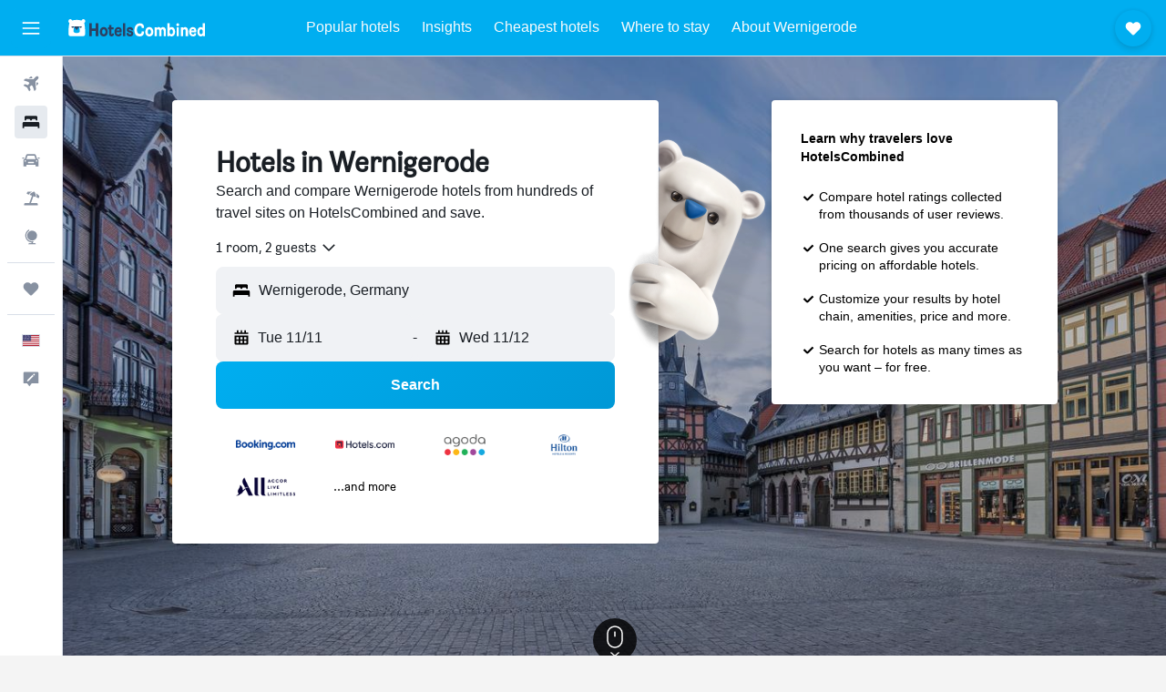

--- FILE ---
content_type: text/html;charset=UTF-8
request_url: https://www.hotelscombined.com/Place/Wernigerode.htm
body_size: 115260
content:
<!DOCTYPE html>
<html lang='en-us' dir='ltr' class="bd-hotelscombined">
<head>
<meta name="r9-version" content="R791d"/><meta name="r9-built" content="20251030.060057"/><meta name="r9-rendered" content="Fri, 31 Oct 2025 03:35:32 GMT"/><meta name="r9-build-number" content="36"/><link rel="stylesheet" href="https://content.r9cdn.net/res/combined.css?v=678a2397965e18dec3272db05195f25b27825b5d&amp;cluster=4"/><link rel="stylesheet" href="https://content.r9cdn.net/res/combined.css?v=53de5a7fcf995042075f5eb1df60ac0d0c4cced7&amp;cluster=4"/><meta name="viewport" content="width=device-width, initial-scale=1, minimum-scale=1"/><meta name="format-detection" content="telephone=no"/><link rel="icon" href="/favicon.ico" sizes="any"/><link rel="icon" href="/icon.svg" type="image/svg+xml"/><title>Wernigerode Hotels: 597 Cheap Wernigerode Hotel Deals</title><meta name="description" content="HotelsCombined compares all Wernigerode hotel deals from the best accommodation sites at once. Read Guest Reviews on 597 hotels in Wernigerode."/><link rel="preconnect" href="apis.google.com"/><link rel="dns-prefetch" href="apis.google.com"/><link rel="preconnect" href="www.googletagmanager.com"/><link rel="dns-prefetch" href="www.googletagmanager.com"/><link rel="preconnect" href="www.google-analytics.com"/><link rel="dns-prefetch" href="www.google-analytics.com"/><script type="text/javascript">
var safari13PlusRegex = /Macintosh;.*?Version\/(1[3-9]|[2-9][0-9]+)(\.[0-9]+)* Safari/;
if (
window &&
window.navigator &&
window.navigator.userAgent &&
window.navigator.userAgent.indexOf('Safari') > -1 &&
window.navigator.userAgent.indexOf('Chrome') === -1 &&
safari13PlusRegex.test(window.navigator.userAgent)
) {
if (
'ontouchstart' in window &&
(!('cookieEnabled' in window.navigator) || window.navigator.cookieEnabled)
) {
if (
decodeURIComponent(document.cookie).indexOf('pmov=') < 0 &&
decodeURIComponent(document.cookie).indexOf('oo.tweb=') < 0
) {
var d = new Date();
d.setTime(d.getTime() + 90 * 24 * 60 * 60 * 1000);
document.cookie = 'pmov=tb;path=/;expires=' + d.toUTCString();
}
}
}
</script><meta name="kayak_page" content="hotel,static-city-hotels,city"/><meta name="seop" content="Wernigerode"/><meta name="seo-cache" content="true"/><meta name="kayak_seo_splitxp" content="seo-wl-place-hotels-multi-filters=control-group,seo-wl-stays-short-title=control-group,seo-htc-quick-access-dates=control-group,seo-wl-stays-horizontal-form=control-group"/><meta name="tags" content="b_intro"/><script type="text/javascript">
var DynamicContextPromise = (function (handler) {
this.status = 0;
this.value = undefined;
this.thenCallbacks = [];
this.catchCallbacks = [];
this.then = function(fn) {
if (this.status === 0) {
this.thenCallbacks.push(fn);
}
if (this.status === 1) {
fn(this.value);
}
return this;
}.bind(this);
this.catch = function(fn) {
if (this.status === 0) {
this.catchCallbacks.push(fn);
}
if (this.status === 2) {
fn(this.value);
}
return this;
}.bind(this);
var resolve = function(value) {
if (this.status === 0) {
this.status = 1;
this.value = value;
this.thenCallbacks.forEach(function(fn) {
fn(value)
});
}
}.bind(this);
var reject = function(value) {
if (this.status === 0) {
this.status = 2;
this.value = value;
this.catchCallbacks.forEach(function(fn) {
fn(value)
});
}
}.bind(this);
try {
handler(resolve, reject);
} catch (err) {
reject(err);
}
return {
then: this.then,
catch: this.catch,
};
}).bind({})
var ie = (function () {
var undef,
v = 3,
div = document.createElement('div'),
all = div.getElementsByTagName('i');
while (div.innerHTML = '<!--[if gt IE ' + (++v) + ']><i></i><![endif]-->', all[0]);
return v > 4 ? v : undef;
}());
var xhr = ie <= 9 ? new XDomainRequest() : new XMLHttpRequest();
var trackingQueryParams = "";
var getOnlyValidParams = function(paramsList, reservedParamsList) {
var finalParamsList = [];
for (var i = 0; i < paramsList.length; i++) {
if (reservedParamsList.indexOf(paramsList[i].split('=')[0]) == -1) {
finalParamsList.push(paramsList[i]);
}
}
return finalParamsList;
}
var removeUnnecessaryQueryStringChars = function(paramsString) {
if (paramsString.charAt(0) === '?') {
return paramsString.substr(1);
}
return paramsString;
}
var reservedParamsList = ['vertical', 'pageId', 'subPageId', 'originalReferrer', 'seoPlacementId', 'seoLanguage', 'seoCountry', 'tags'];
var paramsString = window.location && window.location.search;
if (paramsString) {
paramsString = removeUnnecessaryQueryStringChars(paramsString);
var finalParamsList = getOnlyValidParams(paramsString.split('&'), reservedParamsList)
trackingQueryParams = finalParamsList.length > 0 ? "&" + finalParamsList.join("&") + "&seo=true" : "";
}
var trackingUrl = '/s/run/fpc/context' +
'?vertical=hotel' +
'&pageId=static-city-hotels' +
'&subPageId=city' +
'&originalReferrer=' + encodeURIComponent(document.referrer) +
'&seoPlacementId=' + encodeURIComponent('Wernigerode') +
'&tags=' + encodeURIComponent('b_intro') +
'&origin=' + encodeURIComponent('') +
'&destination=' + encodeURIComponent('') +
'&isSeoPage=' + encodeURIComponent('true') +
'&domain=' + encodeURIComponent(window.location.host) +
trackingQueryParams;
xhr.open('GET', trackingUrl, true);
xhr.responseType = 'json';
window.R9 = window.R9 || {};
window.R9.unhiddenElements = [];
window.R9.dynamicContextPromise = new DynamicContextPromise(function(resolve, reject) {
xhr.onload = function () {
if (xhr.readyState === xhr.DONE && xhr.status === 200) {
window.R9 = window.R9 || {};
window.R9.globals = window.R9.globals || {};
resolve(xhr.response);
if (xhr.response['formToken']) {
R9.globals.formtoken = xhr.response['formToken'];
}
if (xhr.response['jsonPlacementEnabled'] && xhr.response['jsonGlobalPlacementEnabled']) {
if (xhr.response['placement']) {
R9.globals.placement = xhr.response['placement'];
}
if (xhr.response['affiliate']) {
R9.globals.affiliate = xhr.response['affiliate'];
}
}
if (xhr.response['dsaRemovableFields']) {
var dsaRemovableParamsList = xhr.response['dsaRemovableFields'];
var query = window.location.search.slice(1) || "";
var params = query.split('&');
var needRemoveParams = false;
for (var i = 0; i < dsaRemovableParamsList.length; i++) {
if (query.indexOf(dsaRemovableParamsList[i] + '=') != -1) {
needRemoveParams = true;
break;
}
}
if (needRemoveParams) {
var path = window.location.pathname;
var finalQuery = [];
for (var i = 0; i < params.length; i++) {
if (dsaRemovableParamsList.indexOf(params[i].split('=')[0]) == -1) {
finalQuery.push(params[i]);
}
}
if (window.history.replaceState) {
window.history.replaceState({}, document.title, path + (finalQuery.length > 0 ? '?' + finalQuery.join('&') : ''));
}
}
if(xhr.response['cachedCookieConsentEnabled']) {
var unhideElement = (elementId) => {
var elementToUnhide = document.querySelector(elementId);
if (elementToUnhide) {
window.R9.unhiddenElements = window.R9.unhiddenElements || [];
window.R9.unhiddenElements.push(elementId.replace('#', ''));
elementToUnhide.removeAttribute('hidden');
elementToUnhide.dispatchEvent(new Event('initialStaticHideRemove'));
}
}
var unhideCookieConsent = () => {
if (xhr.response['showSharedIabTcfDialog']) {
unhideElement('#iab-tcf-dialog');
}
if (xhr.response['showDataTransferDisclaimerDialog']) {
unhideElement('#shared-data-transfer-disclaimer-dialog');
}
if (xhr.response['showTwoPartyConsentDialog']) {
unhideElement('#shared-two-part-consent-dialog');
}
}
if (document.readyState === "loading") {
document.addEventListener("DOMContentLoaded", unhideCookieConsent);
} else {
unhideCookieConsent();
}
}
}
} else {
reject(xhr.response);
}
};
})
xhr.send('');
</script><link rel="canonical" href="https://www.hotelscombined.com/Place/Wernigerode.htm"/><link rel="alternate" hrefLang="ar" href="https://ar.hotelscombined.com/Place/Wernigerode.htm"/><link rel="alternate" hrefLang="es-ES" href="https://www.hotelscombined.es/Place/Wernigerode.htm"/><link rel="alternate" hrefLang="ca-ES" href="https://www.hotelscombined.cat/Place/Wernigerode.htm"/><link rel="alternate" hrefLang="da-DK" href="https://www.hotelscombined.dk/Place/Wernigerode.htm"/><link rel="alternate" hrefLang="de-DE" href="https://www.hotelscombined.de/Place/Wernigerode.htm"/><link rel="alternate" hrefLang="en" href="https://www.hotelscombined.com/Place/Wernigerode.htm"/><link rel="alternate" hrefLang="en-AE" href="https://www.hotelscombined.ae/Place/Wernigerode.htm"/><link rel="alternate" hrefLang="en-AU" href="https://www.hotelscombined.com.au/Place/Wernigerode.htm"/><link rel="alternate" hrefLang="en-CA" href="https://www.hotelscombined.ca/Place/Wernigerode.htm"/><link rel="alternate" hrefLang="en-GB" href="https://www.hotelscombined.co.uk/Place/Wernigerode.htm"/><link rel="alternate" hrefLang="en-IE" href="https://www.hotelscombined.ie/Place/Wernigerode.htm"/><link rel="alternate" hrefLang="en-IN" href="https://www.hotelscombined.in/Place/Wernigerode.htm"/><link rel="alternate" hrefLang="en-NZ" href="https://www.hotelscombined.co.nz/Place/Wernigerode.htm"/><link rel="alternate" hrefLang="en-SG" href="https://www.hotelscombined.com.sg/Place/Wernigerode.htm"/><link rel="alternate" hrefLang="fr-FR" href="https://www.hotelscombined.fr/Place/Wernigerode.htm"/><link rel="alternate" hrefLang="he-IL" href="https://www.hotelscombined.co.il/Place/Wernigerode.htm"/><link rel="alternate" hrefLang="it-IT" href="https://www.hotelscombined.it/Place/Wernigerode.htm"/><link rel="alternate" hrefLang="ja-JP" href="https://www.hotelscombined.jp/Place/Wernigerode.htm"/><link rel="alternate" hrefLang="ko-KR" href="https://www.hotelscombined.co.kr/Place/Wernigerode.htm"/><link rel="alternate" hrefLang="ms-MY" href="https://www.hotelscombined.my/Place/Wernigerode.htm"/><link rel="alternate" hrefLang="no-NO" href="https://www.hotelscombined.no/Place/Wernigerode.htm"/><link rel="alternate" hrefLang="sv-SE" href="https://www.hotelscombined.se/Place/Wernigerode.htm"/><link rel="alternate" hrefLang="th-TH" href="https://www.hotelscombined.co.th/Place/Wernigerode.htm"/><link rel="alternate" hrefLang="zh-TW" href="https://www.hotelscombined.com.tw/Place/Wernigerode.htm"/><link rel="alternate" hrefLang="zh-HK" href="https://www.hotelscombined.hk/Place/Wernigerode.htm"/><meta property="og:image" content="https://content.r9cdn.net/rimg/dimg/95/33/f87cbff5-city-50157-17282451218.jpg?width=1200&amp;height=630&amp;xhint=3266&amp;yhint=1792&amp;crop=true"/><meta property="og:image:width" content="1200"/><meta property="og:image:height" content="630"/><meta property="og:title" content="Wernigerode Hotels: 597 Cheap Wernigerode Hotel Deals"/><meta property="og:type" content="website"/><meta property="og:description" content="HotelsCombined compares all Wernigerode hotel deals from the best accommodation sites at once. Read Guest Reviews on 597 hotels in Wernigerode."/><meta property="og:url" content="https://www.hotelscombined.com/Place/Wernigerode.htm"/><meta property="og:site_name" content="HotelsCombined"/><meta property="fb:pages" content="117913258224288"/><meta property="twitter:title" content="Wernigerode Hotels: 597 Cheap Wernigerode Hotel Deals"/><meta name="twitter:description" content="HotelsCombined compares all Wernigerode hotel deals from the best accommodation sites at once. Read Guest Reviews on 597 hotels in Wernigerode."/><meta name="twitter:image:src" content="https://content.r9cdn.net/rimg/dimg/95/33/f87cbff5-city-50157-17282451218.jpg?width=440&amp;height=220&amp;xhint=3266&amp;yhint=1792&amp;crop=true"/><meta name="twitter:card" content="summary_large_image"/><meta name="twitter:site" content="@hotelscombined"/><meta name="twitter:creator" content="@hotelscombined"/><meta name="robots" content="index,follow"/><link rel="apple-touch-icon" href="/apple-touch-icon.png"/><link rel="apple-touch-icon" sizes="60x60" href="/apple-touch-icon-60x60.png"/><link rel="apple-touch-icon" sizes="76x76" href="/apple-touch-icon-76x76.png"/><link rel="apple-touch-icon" sizes="120x120" href="/apple-touch-icon-120x120.png"/><link rel="apple-touch-icon" sizes="152x152" href="/apple-touch-icon-152x152.png"/><link rel="apple-touch-icon" sizes="167x167" href="/apple-touch-icon-167x167.png"/><link rel="apple-touch-icon" sizes="180x180" href="/apple-touch-icon-180x180.png"/><script type="application/ld+json">{"@context":"https://schema.org","@type":"Website","name":"HotelsCombined","url":"https://www.hotelscombined.com"}</script><script type="application/ld+json">{"@context":"http://schema.org","@type":"Organization","name":"HotelsCombined","url":"https://www.hotelscombined.com/Place/Wernigerode.htm","sameAs":["https://www.facebook.com/HotelsCombined/","https://x.com/hotelscombined","https://www.youtube.com/hotelscombined","https://www.instagram.com/hotelscombined/"]}</script><script type="application/ld+json">{"@context":"http://schema.org","@type":"BreadcrumbList","itemListElement":[{"@type":"ListItem","position":"1","item":{"@id":"/","name":"Home"}},{"@type":"ListItem","position":"2","item":{"@id":"/Place/Germany.htm","name":"Germany Hotels"}},{"@type":"ListItem","position":"3","item":{"@id":"/Place/Saxony_Anhalt.htm","name":"Saxony-Anhalt Hotels"}},{"@type":"ListItem","position":"4","item":{"@id":"","name":"Wernigerode Hotels"}}]}</script><script type="application/ld+json">{"@context":"http://schema.org","@type":"FAQPage","mainEntity":[{"@type":"Question","name":"What are the best hotels in Wernigerode?","acceptedAnswer":{"@type":"Answer","text":"A-Rosa Gothisches Haus Wernigerode (8.8/10 from 2,294 reviews), Ringhotel Weißer Hirsch (8.8/10 from 1,808 reviews), and Regiohotel Bunte Stadt (7.6/10 from 2,326 reviews) are all highly rated places to stay in Wernigerode."}},{"@type":"Question","name":"What is a good hotel near Wernigerode Town Hall?","acceptedAnswer":{"@type":"Answer","text":"A good hotel close to Wernigerode Town Hall is A-Rosa Gothisches Haus Wernigerode (rated 8.8/10 from 2,294 reviews)."}},{"@type":"Question","name":"What is a good hotel in Wernigerode near Wernigerode Marketplace?","acceptedAnswer":{"@type":"Answer","text":"A-Rosa Gothisches Haus Wernigerode is the most recommended hotel near Wernigerode Marketplace on HotelsCombined (scoring 8.8 over 2,294 reviews)."}},{"@type":"Question","name":"Is there a good hotel near Castle Wernigerode?","acceptedAnswer":{"@type":"Answer","text":"2,294 HotelsCombined reviews of A-Rosa Gothisches Haus Wernigerode score it 8.8/10, making it a highly recommended hotel near Castle Wernigerode."}},{"@type":"Question","name":"How much is a cheap hotel in Wernigerode?","acceptedAnswer":{"@type":"Answer","text":"Prices for Wernigerode hotels have been found for as low as $51/night over the last 3 days. Prices for this weekend in Wernigerode start from $60 per night when checking in on Oct 31 and out on Nov 2."}},{"@type":"Question","name":"What are some other cities to stay in when visiting Saxony-Anhalt?","acceptedAnswer":{"@type":"Answer","text":"In addition to Wernigerode, travelers opt to visit Magdeburg when visiting Saxony-Anhalt. Halle is also a popular choice to visit."}},{"@type":"Question","name":"How many hotels are there in Wernigerode?","acceptedAnswer":{"@type":"Answer","text":"In total, there are 597 hotels to choose from in Wernigerode, compared to 5,891 properties in Saxony-Anhalt."}},{"@type":"Question","name":"What are the most popular landmarks to visit in Wernigerode?","acceptedAnswer":{"@type":"Answer","text":"There’s so much to see and do in Wernigerode, but we’ve found that the most popular landmarks are Wernigerode Town Hall, Wernigerode Marketplace, and Castle Wernigerode. You’ll want to stay in Wernigerode to visit Wernigerode Town Hall, Wernigerode to visit Wernigerode Marketplace, and Wernigerode to visit Castle Wernigerode."}}]}</script><script type="application/ld+json">{"@context":"http://schema.org","@type":"Service","broker":{"@type":"Organization","name":"HotelsCombined"},"url":"https://www.hotelscombined.com/Place/Wernigerode.htm","serviceType":"Hotels in Wernigerode","offers":{"@type":"AggregateOffer","lowPrice":"$80","priceCurrency":"USD"}}</script><script type="application/ld+json">{"@context":"http://schema.org","@type":"Hotel","name":"Regiohotel Pfälzer Hof Wernigerode","url":"https://www.hotelscombined.com/Hotel/Pfalzer_Hof_Hotel_Pension_Wernigerode.htm","description":"Bed & breakfast in Wernigerode, near Harz Narrow Gauge Railways Express check-in, express check-out, and free newspapers are available at this smoke-free bed & breakfast. Additionally, tour/ticket assistance, a garden, and a picnic area are onsite. REGIOHOTEL Pfälzer Hof Wernigerode offers 9 accommodations with complimentary bottled water and hair dryers. Flat-screen televisions come with satellite channels. Business-friendly amenities include desks and phones; free local calls are provided (restrictions may apply). Housekeeping is provided daily. The recreational activities listed below are available either on site or nearby; fees may apply.","starRating":"3","telephone":"+49 4953 229500","alternateName":[],"address":{"@type":"PostalAddress","streetAddress":"Luttgenfeldstrasse 23","addressLocality":"Wernigerode","postalCode":"38855","addressRegion":"Saxony-Anhalt","addressCountry":"Germany"},"priceRange":"$84","image":"/rimg/himg/be/f8/ee/expedia_group-254870-82760635-815689.jpg?width=128&height=160&crop=true","aggregateRating":{"@type":"AggregateRating","bestRating":"10","ratingValue":"7.9","ratingCount":"1110"},"amenityFeature":["wififree","tea_coffee_maker","parkingfree","wifi_available_in_all_areas","flat_screen_tv","tv","inet","hairdryer","expressco","atm"]}</script><script type="application/ld+json">{"@context":"http://schema.org","@type":"Hotel","name":"Altwernigeröder Apparthotel","url":"https://www.hotelscombined.com/Hotel/Altwernigeroder_Apparthotel.htm","description":"Hotel in Wernigerode with 2 restaurants and a full-service spa This smoke-free hotel features 2 restaurants, a full-service spa, and self parking. Free buffet breakfast and free WiFi in public areas are also provided. Other amenities include a front-desk safe and a vending machine. Altwernigeröder Apparthotel offers 54 accommodations with hair dryers. Guests can surf the web using the complimentary wireless Internet access (speed: 100+ Mbps (good for 1–2 people or up to 6 devices)). Housekeeping is provided daily.","starRating":"3","telephone":"+49 3943 949 260","alternateName":["Altwernigeröder Apparthotel Wernigerode","Altwernigeröder Apparthotel Wernigerode, Saxony-Anhalt"],"address":{"@type":"PostalAddress","streetAddress":"Marktstraße 14","addressLocality":"Wernigerode","postalCode":"38855","addressRegion":"Saxony-Anhalt","addressCountry":"Germany"},"priceRange":"$111","image":"/rimg/himg/37/de/21/expedia_group-182166-155305198-171666.jpg?width=128&height=160&crop=true","aggregateRating":{"@type":"AggregateRating","bestRating":"10","ratingValue":"8.4","ratingCount":"2061"},"amenityFeature":["fitnesscenter","restaurant","wififree","tea_coffee_maker","coffee_machine","wifi_available_in_all_areas","flat_screen_tv","tv","cablesat","free_toiletries"]}</script><script type="application/ld+json">{"@context":"http://schema.org","@type":"Hotel","name":"Schlossberg-Hotel Garni","url":"https://www.hotelscombined.com/Hotel/Schlossberg_Hotel.htm","description":"This hotel lies in the heart of Wernigerode, a 5-minute walk from the town hall and Wernigerode Castle. Schlossberg-Hotel Garni offers free Wi-Fi. Schlossberg-Hotel Garni consists of a historic villa and another beautiful half-timbered building. Regional Harz specialities are served in a number of restaurant within walking distance of the property. Guests are welcome to relax on the sunbathing lawn, on the terrace with panoramic views or in the nearby woods.","starRating":"3","telephone":"+49 3943 54 590","alternateName":["Schlossberg-Hotel Garni Wernigerode","Schlossberg-Hotel Garni Wernigerode, Saxony-Anhalt"],"address":{"@type":"PostalAddress","streetAddress":"Burgberg 9a/b","addressLocality":"Wernigerode","postalCode":"38855","addressRegion":"Saxony-Anhalt","addressCountry":"Germany"},"priceRange":"$140","image":"/rimg/himg/39/40/78/ostrovok-182995-c69802-122787.jpg?width=128&height=160&crop=true","aggregateRating":{"@type":"AggregateRating","bestRating":"10","ratingValue":"8.6","ratingCount":"1425"},"amenityFeature":["wififree","wifi_available_in_all_areas","flat_screen_tv","tv","cablesat","inet","parking","petsokonrequest","laundrysvc","laundryroom"]}</script><script type="application/ld+json">{"@context":"http://schema.org","@type":"Hotel","name":"Regiohotel Schanzenhaus Wernigerode","url":"https://www.hotelscombined.com/Hotel/REGIOHOTEL_Schanzenhaus_Wernigerode.htm","description":"Hotel with a full-service spa, near Wernigerode Marktplatz This hotel features a full-service spa, a restaurant, and a sauna. Free WiFi in public areas and free self parking are also provided. Additionally, spa services, a computer station, and tour/ticket assistance are onsite. REGIOHOTEL Schanzenhaus Wernigerode offers 43 accommodations with complimentary bottled water and coffee/tea makers. LCD televisions come with cable channels. Bathrooms include showers and hair dryers. This Wernigerode hotel provides complimentary wireless Internet access. Housekeeping is provided daily. Recreational amenities at the hotel include a sauna. The recreational activities listed below are available either on site or nearby; fees may apply.","starRating":"3","telephone":"+49 4953 229500","alternateName":[],"address":{"@type":"PostalAddress","streetAddress":"Zwölfmorgental 30","addressLocality":"Wernigerode","postalCode":"38855","addressRegion":"Saxony-Anhalt","addressCountry":"Germany"},"priceRange":"$84","image":"/rimg/himg/e3/7b/3a/expediav2-3251172-ed6fbb93_z-853876.jpg?width=128&height=160&crop=true","aggregateRating":{"@type":"AggregateRating","bestRating":"10","ratingValue":"8.1","ratingCount":"2495"},"amenityFeature":["restaurant","roomservice","wififree","coffee_machine","parkingfree","wifi_available_in_all_areas","flat_screen_tv","tv","cablesat","meetingfacilities"]}</script><script type="application/ld+json">{"@context":"http://schema.org","@type":"Hotel","name":"A-Rosa Gothisches Haus Wernigerode","url":"https://www.hotelscombined.comundefined","description":"Luxury hotel with a full-service spa and a fitness center This smoke-free hotel features a full-service spa, a restaurant, and a fitness center. WiFi in public areas is free. Additionally, a bar/lounge, a sauna, and a 24-hour business center are onsite. A-ROSA Gothisches Haus Wernigerode offers 116 accommodations with free minibar items and minibars. Accommodations offer separate sitting areas. A pillow menu is available. 25-inch flat-screen televisions come with cable channels. Bathrooms include bathtubs or showers, bathrobes, slippers, and complimentary toiletries. This Wernigerode hotel provides complimentary wired and wireless Internet access. Business-friendly amenities include desks, complimentary newspapers, and safes. Additionally, rooms include complimentary bottled water and hair dryers. A nightly turndown service is provided and housekeeping is offered daily. Amenities available on request include hypo-allergenic bedding. Recreational amenities at the hotel include a hot tub, a sauna, and a fitness center. Children under 12 years old are not allowed in the swimming pool, fitness facility, or hot tub without adult supervision. The recreational activities listed below are available either on site or nearby; fees may apply.","starRating":"4","telephone":"+49 3943 639 006","alternateName":[],"address":{"@type":"PostalAddress","streetAddress":"Marktplatz 2","addressLocality":"Wernigerode","postalCode":"38855","addressRegion":"Saxony-Anhalt","addressCountry":"Germany"},"priceRange":"$168","image":"/rimg/himg/d4/fd/87/expedia_group-186343-74619820-012120.jpg?width=200&height=200&crop=true","photo":[{"@type":"ImageObject","contentUrl":"/himg/d4/fd/87/expedia_group-186343-74619820-012120.jpg","description":"A-Rosa Gothisches Haus Wernigerode"},{"@type":"ImageObject","contentUrl":"/himg/c1/80/1f/expedia_group-186343-147940860-215698.jpg","description":"A-Rosa Gothisches Haus Wernigerode"},{"@type":"ImageObject","contentUrl":"/himg/25/ee/87/expedia_group-186343-81261947-944311.jpg","description":"A-Rosa Gothisches Haus Wernigerode"},{"@type":"ImageObject","contentUrl":"/himg/e9/18/90/expedia_group-186343-87670278-202698.jpg","description":"A-Rosa Gothisches Haus Wernigerode"},{"@type":"ImageObject","contentUrl":"/himg/c6/62/57/expedia_group-186343-109311398-229144.jpg","description":"A-Rosa Gothisches Haus Wernigerode"},{"@type":"ImageObject","contentUrl":"/himg/65/e8/b5/expedia_group-186343-219145957-674180.jpg","description":"A-Rosa Gothisches Haus Wernigerode"},{"@type":"ImageObject","contentUrl":"/himg/a1/0e/38/expedia_group-186343-151828646-077413.jpg","description":"A-Rosa Gothisches Haus Wernigerode"},{"@type":"ImageObject","contentUrl":"/himg/60/19/6c/expedia_group-186343-102472932-039965.jpg","description":"A-Rosa Gothisches Haus Wernigerode"},{"@type":"ImageObject","contentUrl":"/himg/c3/1c/ba/expedia_group-186343-215014092-264194.jpg","description":"A-Rosa Gothisches Haus Wernigerode"},{"@type":"ImageObject","contentUrl":"/himg/f0/38/9d/expedia_group-186343-5a6a75d2-278502.jpg","description":"A-Rosa Gothisches Haus Wernigerode"},{"@type":"ImageObject","contentUrl":"/himg/e6/85/88/expedia_group-186343-32696147-026698.jpg","description":"A-Rosa Gothisches Haus Wernigerode"},{"@type":"ImageObject","contentUrl":"/himg/dc/c8/96/expedia_group-186343-206332341-129338.jpg","description":"A-Rosa Gothisches Haus Wernigerode"},{"@type":"ImageObject","contentUrl":"/himg/fb/6d/a9/expedia_group-186343-b4b9cb-147150.jpg","description":"A-Rosa Gothisches Haus Wernigerode"},{"@type":"ImageObject","contentUrl":"/himg/88/26/93/expediav2-186343-c854b9-567156.jpg","description":"A-Rosa Gothisches Haus Wernigerode"},{"@type":"ImageObject","contentUrl":"/himg/09/f5/f8/expedia_group-186343-235644894-623866.jpg","description":"A-Rosa Gothisches Haus Wernigerode"},{"@type":"ImageObject","contentUrl":"/himg/cb/2f/6f/expedia_group-186343-88783727-145043.jpg","description":"A-Rosa Gothisches Haus Wernigerode"},{"@type":"ImageObject","contentUrl":"/himg/9d/61/62/expedia_group-186343-6103dc89-290362.jpg","description":"A-Rosa Gothisches Haus Wernigerode"},{"@type":"ImageObject","contentUrl":"/himg/c2/cf/e8/expedia_group-186343-2087aa41-266279.jpg","description":"A-Rosa Gothisches Haus Wernigerode"},{"@type":"ImageObject","contentUrl":"/himg/5c/e2/9d/expedia_group-186343-137393663-097577.jpg","description":"A-Rosa Gothisches Haus Wernigerode"},{"@type":"ImageObject","contentUrl":"/himg/f4/64/04/expedia_group-186343-267825901-113380.jpg","description":"A-Rosa Gothisches Haus Wernigerode"},{"@type":"ImageObject","contentUrl":"/himg/d4/48/a5/expediav2-186343-f16261-338436.jpg","description":"A-Rosa Gothisches Haus Wernigerode"},{"@type":"ImageObject","contentUrl":"/himg/37/5a/98/expedia_group-186343-140231143-236348.jpg","description":"A-Rosa Gothisches Haus Wernigerode"},{"@type":"ImageObject","contentUrl":"/himg/3a/c5/76/expedia_group-186343-141382193-171282.jpg","description":"A-Rosa Gothisches Haus Wernigerode"},{"@type":"ImageObject","contentUrl":"/himg/bc/45/d8/expedia_group-186343-111656756-253137.jpg","description":"A-Rosa Gothisches Haus Wernigerode"},{"@type":"ImageObject","contentUrl":"/himg/09/14/28/expedia_group-186343-54179571-974875.jpg","description":"A-Rosa Gothisches Haus Wernigerode"},{"@type":"ImageObject","contentUrl":"/himg/8a/3b/53/expedia_group-186343-108295670-057361.jpg","description":"A-Rosa Gothisches Haus Wernigerode"},{"@type":"ImageObject","contentUrl":"/himg/40/86/8a/expedia_group-186343-125866978-652250.jpg","description":"A-Rosa Gothisches Haus Wernigerode"},{"@type":"ImageObject","contentUrl":"/himg/a4/e5/b1/expedia_group-186343-64245783-989249.jpg","description":"A-Rosa Gothisches Haus Wernigerode"}],"aggregateRating":{"@type":"AggregateRating","bestRating":"10","ratingValue":"8.8","ratingCount":"2294"},"amenityFeature":["spa_and_wellness_centre","fitnesscenter","restaurant","bar","roomservice","wififree","tea_coffee_maker","bizcenter","wifi_available_in_all_areas","flat_screen_tv"]}</script><script type="application/ld+json">{"@context":"http://schema.org","@type":"Hotel","name":"Ringhotel Weißer Hirsch","url":"https://www.hotelscombined.comundefined","description":"Hotel with a sauna, steps from Wernigerode Marktplatz This smoke-free hotel features a restaurant, a bar/lounge, and a sauna. Additionally, a coffee shop/cafe, self parking, and conference space are onsite. Ringhotel Weißer Hirsch offers 51 accommodations with minibars and safes. These individually decorated accommodations have separate sitting areas. A pillow menu is available. Flat-screen televisions come with digital channels. Bathrooms include bathtubs or showers, bathrobes, slippers, and complimentary toiletries. Business-friendly amenities include desks, complimentary weekday newspapers, and phones. Additionally, rooms include hair dryers and blackout drapes/curtains. Housekeeping is offered daily and hypo-allergenic bedding can be requested. Recreational amenities at the hotel include a sauna. The recreational activities listed below are available either on site or nearby; fees may apply.","starRating":"4","telephone":"+49 4939 4326 7110","alternateName":["Ringhotel Weißer Hirsch Wernigerode","Ringhotel Weißer Hirsch Wernigerode, Saxony-Anhalt"],"address":{"@type":"PostalAddress","streetAddress":"Marktplatz 5","addressLocality":"Wernigerode","postalCode":"38855","addressRegion":"Saxony-Anhalt","addressCountry":"Germany"},"priceRange":"$159","image":"/rimg/himg/02/66/9c/ice-21146-107938209-229379.jpg?width=200&height=200&crop=true","photo":[{"@type":"ImageObject","contentUrl":"/himg/02/66/9c/ice-21146-107938209-229379.jpg","description":"Ringhotel Weißer Hirsch"},{"@type":"ImageObject","contentUrl":"/himg/7b/2e/5a/expedia_group-21146-200881371-141698.jpg","description":"Ringhotel Weißer Hirsch"},{"@type":"ImageObject","contentUrl":"/himg/6a/ed/4e/expedia_group-21146-186464358-107280.jpg","description":"Ringhotel Weißer Hirsch"},{"@type":"ImageObject","contentUrl":"/himg/2f/de/a1/expedia_group-21146-116091-914283.jpg","description":"Ringhotel Weißer Hirsch"},{"@type":"ImageObject","contentUrl":"/himg/0c/1e/bb/expedia_group-21146-6a93b6-267805.jpg","description":"Ringhotel Weißer Hirsch"},{"@type":"ImageObject","contentUrl":"/himg/ed/58/60/expedia_group-21146-532b3da2-803851.jpg","description":"Ringhotel Weißer Hirsch"},{"@type":"ImageObject","contentUrl":"/himg/43/66/c7/expedia_group-21146-3e5b55-283123.jpg","description":"Ringhotel Weißer Hirsch"},{"@type":"ImageObject","contentUrl":"/himg/d8/7b/5c/expedia_group-21146-99403776-130319.jpg","description":"Ringhotel Weißer Hirsch"},{"@type":"ImageObject","contentUrl":"/himg/e2/91/a5/expediav2-21146-d1570a-103085.jpg","description":"Ringhotel Weißer Hirsch"},{"@type":"ImageObject","contentUrl":"/himg/68/95/c2/expedia_group-21146-69733296-136244.jpg","description":"Ringhotel Weißer Hirsch"},{"@type":"ImageObject","contentUrl":"/himg/de/9f/ef/expedia_group-21146-551b38a0-815827.jpg","description":"Ringhotel Weißer Hirsch"},{"@type":"ImageObject","contentUrl":"/himg/af/1f/f0/ice-21146-107938205-239146.jpg","description":"Ringhotel Weißer Hirsch"},{"@type":"ImageObject","contentUrl":"/himg/e6/6e/f7/expedia_group-21146-1f4fe9d0-777608.jpg","description":"Ringhotel Weißer Hirsch"},{"@type":"ImageObject","contentUrl":"/himg/5d/78/ab/expediav2-21146-e74d4f-122136.jpg","description":"Ringhotel Weißer Hirsch"},{"@type":"ImageObject","contentUrl":"/himg/91/c1/d9/expedia_group-21146-5217328-100779.jpg","description":"Ringhotel Weißer Hirsch"},{"@type":"ImageObject","contentUrl":"/himg/7b/4d/67/ice-21146-107938202-180260.jpg","description":"Ringhotel Weißer Hirsch"},{"@type":"ImageObject","contentUrl":"/himg/6d/e5/27/expedia_group-21146-76021a-184575.jpg","description":"Ringhotel Weißer Hirsch"},{"@type":"ImageObject","contentUrl":"/himg/a0/ee/71/expedia_group-21146-75540141-921957.jpg","description":"Ringhotel Weißer Hirsch"},{"@type":"ImageObject","contentUrl":"/himg/50/aa/d3/expediav2-21146-3300600379-342701.jpg","description":"Ringhotel Weißer Hirsch"},{"@type":"ImageObject","contentUrl":"/himg/1b/a9/70/ice-21146-107938204-257090.jpg","description":"Ringhotel Weißer Hirsch"},{"@type":"ImageObject","contentUrl":"/himg/47/ee/3c/ice-21146-107938206-247732.jpg","description":"Ringhotel Weißer Hirsch"},{"@type":"ImageObject","contentUrl":"/himg/60/6a/d7/expedia_group-21146-0c9b58-237855.jpg","description":"Ringhotel Weißer Hirsch"},{"@type":"ImageObject","contentUrl":"/himg/bf/40/02/ice-21146-107938203-159316.jpg","description":"Ringhotel Weißer Hirsch"},{"@type":"ImageObject","contentUrl":"/himg/b6/ce/a1/expedia_group-21146-4c640ad9-790536.jpg","description":"Ringhotel Weißer Hirsch"},{"@type":"ImageObject","contentUrl":"/himg/2d/db/db/expedia_group-21146-204396348-085694.jpg","description":"Ringhotel Weißer Hirsch"},{"@type":"ImageObject","contentUrl":"/himg/a3/e1/92/expedia_group-21146-236460378-112987.jpg","description":"Ringhotel Weißer Hirsch"},{"@type":"ImageObject","contentUrl":"/himg/e5/e1/14/expedia_group-21146-1cdd434f-758102.jpg","description":"Ringhotel Weißer Hirsch"},{"@type":"ImageObject","contentUrl":"/himg/75/2e/eb/expedia_group-21146-255287629-431612.jpg","description":"Ringhotel Weißer Hirsch"},{"@type":"ImageObject","contentUrl":"/himg/68/e9/0b/expedia_group-21146-193078776-157866.jpg","description":"Ringhotel Weißer Hirsch"}],"aggregateRating":{"@type":"AggregateRating","bestRating":"10","ratingValue":"8.8","ratingCount":"1808"},"amenityFeature":["restaurant","bar","roomservice","wififree","wifi_available_in_all_areas","flat_screen_tv","tv","free_toiletries","meetingfacilities","inet"]}</script><script type="application/ld+json">{"@context":"http://schema.org","@type":"Hotel","name":"Hasseröder Burghotel","url":"https://www.hotelscombined.com/Hotel/Hasseroder_Burghotel.htm","description":"Hotel with a nightclub, in the vicinity of Glass Manufacturer Harzkristall Along with a restaurant, this smoke-free hotel has a nightclub and 3 bars/lounges. WiFi in public areas is free. Other amenities include a health club, a coffee shop/cafe, and self parking. Hasseröder Burghotel offers 162 accommodations with free minibar items and safes. 42-inch flat-screen televisions come with premium satellite channels. Bathrooms include showers, complimentary toiletries, and hair dryers. This Wernigerode hotel provides complimentary wireless Internet access. Housekeeping is offered daily and hypo-allergenic bedding can be requested. Recreational amenities at the hotel include a health club. The recreational activities listed below are available either on site or nearby; fees may apply.","starRating":"4","telephone":"+49 3943 51 640","alternateName":["Hasseröder Burghotel Wernigerode","Hasseröder Burghotel Wernigerode, Saxony-Anhalt"],"address":{"@type":"PostalAddress","streetAddress":"Langer Stieg 62","addressLocality":"Wernigerode","postalCode":"38855","addressRegion":"Saxony-Anhalt","addressCountry":"Germany"},"priceRange":"$154","image":"/rimg/himg/98/ab/cd/ostrovok-252682-be3654-901871.jpg?width=200&height=200&crop=true","photo":[{"@type":"ImageObject","contentUrl":"/himg/01/41/a6/expedia_group-252682-183096909-849417.jpg","description":"Hasseröder Burghotel"},{"@type":"ImageObject","contentUrl":"/himg/06/e1/eb/expedia_group-252682-6099077-885113.jpg","description":"Hasseröder Burghotel"},{"@type":"ImageObject","contentUrl":"/himg/fa/11/d9/expedia_group-252682-183997269-729298.jpg","description":"Hasseröder Burghotel"},{"@type":"ImageObject","contentUrl":"/himg/66/5b/9c/expedia_group-252682-91093039-837320.jpg","description":"Hasseröder Burghotel"},{"@type":"ImageObject","contentUrl":"/himg/55/6b/cf/expedia_group-252682-90105060-795471.jpg","description":"Hasseröder Burghotel"},{"@type":"ImageObject","contentUrl":"/himg/b6/3a/35/expedia_group-252682-128464159-861284.jpg","description":"Hasseröder Burghotel"},{"@type":"ImageObject","contentUrl":"/himg/9e/f9/89/expedia_group-252682-32070289-735289.jpg","description":"Hasseröder Burghotel"},{"@type":"ImageObject","contentUrl":"/himg/fb/c1/bc/expedia_group-252682-179145766-801474.jpg","description":"Hasseröder Burghotel"},{"@type":"ImageObject","contentUrl":"/himg/c2/03/41/expedia_group-252682-92820429-741301.jpg","description":"Hasseröder Burghotel"},{"@type":"ImageObject","contentUrl":"/himg/49/0c/a9/expedia_group-252682-213900354-807580.jpg","description":"Hasseröder Burghotel"},{"@type":"ImageObject","contentUrl":"/himg/fe/a0/68/expedia_group-252682-121717857-777352.jpg","description":"Hasseröder Burghotel"},{"@type":"ImageObject","contentUrl":"/himg/12/8f/29/expedia_group-252682-8917421-813498.jpg","description":"Hasseröder Burghotel"},{"@type":"ImageObject","contentUrl":"/himg/7a/5f/26/expedia_group-252682-248218236-825418.jpg","description":"Hasseröder Burghotel"},{"@type":"ImageObject","contentUrl":"/himg/10/d0/c8/expedia_group-252682-213411789-789376.jpg","description":"Hasseröder Burghotel"},{"@type":"ImageObject","contentUrl":"/himg/64/f3/f3/expedia_group-252682-236047437-759309.jpg","description":"Hasseröder Burghotel"},{"@type":"ImageObject","contentUrl":"/himg/ba/6d/d8/expedia_group-252682-129148995-716163.jpg","description":"Hasseröder Burghotel"},{"@type":"ImageObject","contentUrl":"/himg/30/22/db/expedia_group-252682-231744870-819457.jpg","description":"Hasseröder Burghotel"},{"@type":"ImageObject","contentUrl":"/himg/a9/16/26/expedia_group-252682-169489712-843305.jpg","description":"Hasseröder Burghotel"},{"@type":"ImageObject","contentUrl":"/himg/d1/bc/05/expedia_group-252682-9615187-855406.jpg","description":"Hasseröder Burghotel"},{"@type":"ImageObject","contentUrl":"/himg/13/1f/17/expedia_group-252682-157701004-723089.jpg","description":"Hasseröder Burghotel"},{"@type":"ImageObject","contentUrl":"/himg/11/75/a9/expedia_group-252682-196961545-753356.jpg","description":"Hasseröder Burghotel"},{"@type":"ImageObject","contentUrl":"/himg/1b/a8/3d/expedia_group-252682-78779742-747412.jpg","description":"Hasseröder Burghotel"},{"@type":"ImageObject","contentUrl":"/himg/88/89/ae/expedia_group-252682-42282164-867220.jpg","description":"Hasseröder Burghotel"},{"@type":"ImageObject","contentUrl":"/himg/92/0f/c3/expedia_group-252682-64978668-783389.jpg","description":"Hasseröder Burghotel"},{"@type":"ImageObject","contentUrl":"/himg/12/9b/31/expedia_group-252682-226860129-879093.jpg","description":"Hasseröder Burghotel"},{"@type":"ImageObject","contentUrl":"/himg/3b/9d/aa/expedia_group-252682-111143788-771227.jpg","description":"Hasseröder Burghotel"},{"@type":"ImageObject","contentUrl":"/himg/23/79/16/expedia_group-252682-63033403-831363.jpg","description":"Hasseröder Burghotel"},{"@type":"ImageObject","contentUrl":"/himg/5e/db/e0/expedia_group-252682-127546852-699339.jpg","description":"Hasseröder Burghotel"},{"@type":"ImageObject","contentUrl":"/himg/75/23/f0/expedia_group-252682-172491012-873221.jpg","description":"Hasseröder Burghotel"}],"aggregateRating":{"@type":"AggregateRating","bestRating":"10","ratingValue":"8.6","ratingCount":"620"},"amenityFeature":["spa_and_wellness_centre","fitnesscenter","restaurant","bar","wififree","parkingfree","wifi_available_in_all_areas","flat_screen_tv","tv","cablesat"]}</script><script type="application/ld+json">{"@context":"http://schema.org","@type":"Hotel","name":"Hotel zur Post","url":"https://www.hotelscombined.comundefined","description":"Set in Wernigerode and with Town Hall Wernigerode reachable within 200 metres, Hotel & Restaurant zur Post offers a terrace, non-smoking rooms, free WiFi throughout the property and a bar. The property is located 600 metres from Culture & Congress Centre Wernigerode, 1.1 km from Train Station Wernigerode and 16 km from Monastery Michaelstein. Guests can have a drink at the snack bar. At the hotel, each room has a wardrobe and a TV. Hotel & Restaurant zur Post provides some units that feature city views, and all rooms include a private bathroom with a shower. A buffet, vegetarian or vegan breakfast is available at the property. At the accommodation you will find a restaurant serving Mediterranean and German cuisine. Vegetarian, dairy-free and vegan options can also be requested. Harz National Park is 29 km from Hotel & Restaurant zur Post, while Train Station Bad Harzburg is 30 km from the property. Braunschweig Wolfsburg Airport is 74 km away.","starRating":"3","telephone":"+49 3943 539 9020","alternateName":["Hotel zur Post Wernigerode","Hotel zur Post Wernigerode, Saxony-Anhalt"],"address":{"@type":"PostalAddress","streetAddress":"Marktstraße 17","addressLocality":"Wernigerode","postalCode":"","addressRegion":"Saxony-Anhalt","addressCountry":"Germany"},"priceRange":"$152","image":"/rimg/himg/fd/9b/ef/ostrovok-310064-583857-867385.jpg?width=200&height=200&crop=true","photo":[{"@type":"ImageObject","contentUrl":"/himg/fd/9b/ef/ostrovok-310064-583857-867385.jpg","description":"Hotel zur Post"},{"@type":"ImageObject","contentUrl":"/himg/0c/b3/6b/ostrovok-310064-a6c26d-900530.jpg","description":"Hotel zur Post"},{"@type":"ImageObject","contentUrl":"/himg/b5/2d/3f/ostrovok-310064-b6680c-915659.jpg","description":"Hotel zur Post"},{"@type":"ImageObject","contentUrl":"/himg/6f/30/3b/ostrovok-310064-fecb90-890804.jpg","description":"Hotel zur Post"},{"@type":"ImageObject","contentUrl":"/himg/4f/08/a4/ostrovok-310064-2b1568-920464.jpg","description":"Hotel zur Post"},{"@type":"ImageObject","contentUrl":"/himg/64/c5/14/ostrovok-310064-90de38-885634.jpg","description":"Hotel zur Post"},{"@type":"ImageObject","contentUrl":"/himg/37/d7/34/ostrovok-310064-df54e2-879793.jpg","description":"Hotel zur Post"},{"@type":"ImageObject","contentUrl":"/himg/bd/70/87/ostrovok-310064-9666a2-895585.jpg","description":"Hotel zur Post"},{"@type":"ImageObject","contentUrl":"/himg/32/81/a9/ostrovok-310064-82deeb-905389.jpg","description":"Hotel zur Post"},{"@type":"ImageObject","contentUrl":"/himg/fe/0e/25/ostrovok-310064-b9bae6-910740.jpg","description":"Hotel zur Post"}],"aggregateRating":{"@type":"AggregateRating","bestRating":"10","ratingValue":"8.2","ratingCount":"991"},"amenityFeature":["restaurant","bar","wififree","wifi_available_in_all_areas","flat_screen_tv","tv","cablesat","free_toiletries","meetingfacilities","inet"]}</script><script type="application/ld+json">{"@context":"http://schema.org","@type":"Hotel","name":"Am Anger","url":"https://www.hotelscombined.comundefined","description":"Located in Wernigerode, 500 metres from Culture & Congress Centre Wernigerode, Am Anger provides accommodation with a garden, private parking, a shared lounge and a terrace. Among the facilities of this property are a restaurant, room service and an ATM, along with free WiFi throughout the property. The property is allergy-free and is situated 600 metres from Train Station Wernigerode. All units at the hotel are equipped with a seating area and a flat-screen TV with satellite channels. Every room is fitted with a kettle and a private bathroom with a shower and free toiletries, while some rooms will provide you with a kitchen equipped with a fridge. The rooms include a desk. Am Anger offers a buffet or continental breakfast. The area is popular for hiking and skiing, and bike hire is available at this 3-star hotel. Town Hall Wernigerode is 800 metres from the accommodation, while Monastery Michaelstein is 15 km away. Hannover Airport is 128 km from the property.","starRating":"3","telephone":"+49 4939 439 2320","alternateName":["Am Anger Wernigerode","Am Anger Wernigerode, Saxony-Anhalt"],"address":{"@type":"PostalAddress","streetAddress":"Breite Straße 92","addressLocality":"Wernigerode","postalCode":"","addressRegion":"Saxony-Anhalt","addressCountry":"Germany"},"priceRange":"$163","image":"/rimg/himg/c4/12/32/ostrovok-302982-d557e9-091413.jpg?width=200&height=200&crop=true","photo":[{"@type":"ImageObject","contentUrl":"/himg/c4/12/32/ostrovok-302982-d557e9-091413.jpg","description":"Am Anger"},{"@type":"ImageObject","contentUrl":"/himg/e1/84/8a/ostrovok-302982-e0e612-031639.jpg","description":"Am Anger"},{"@type":"ImageObject","contentUrl":"/himg/f3/28/de/ostrovok-302982-76b6ed-065221.jpg","description":"Am Anger"},{"@type":"ImageObject","contentUrl":"/himg/1f/ca/19/ostrovok-302982-cddd6f-047480.jpg","description":"Am Anger"},{"@type":"ImageObject","contentUrl":"/himg/a0/69/3c/ostrovok-302982-bfb6f2-618588.jpg","description":"Am Anger"},{"@type":"ImageObject","contentUrl":"/himg/e9/a5/a0/ostrovok-302982-b15c0f-073865.jpg","description":"Am Anger"},{"@type":"ImageObject","contentUrl":"/himg/4a/35/5e/ostrovok-302982-03d0b5-955960.jpg","description":"Am Anger"}],"aggregateRating":{"@type":"AggregateRating","bestRating":"10","ratingValue":"8.5","ratingCount":"421"},"amenityFeature":["restaurant","roomservice","wififree","tea_coffee_maker","coffee_machine","bizcenter","wifi_available_in_all_areas","flat_screen_tv","tv","cablesat"]}</script><script type="application/ld+json">{"@context":"http://schema.org","@type":"Hotel","name":"Altstadt Pension Orchidee","url":"https://www.hotelscombined.comundefined","description":"While you're here, you can enjoy all the comforts of home and more, including free WiFi and a flat-screen TV, as well as a minibar and heating. Other amenities include towels, an electric kettle, tour/ticket assistance, and ATM access.","starRating":"0","telephone":"+49 3943 601 019","alternateName":["Altstadt Pension Orchidee Wernigerode","Altstadt Pension Orchidee Wernigerode, Saxony-Anhalt"],"address":{"@type":"PostalAddress","streetAddress":"Grüne Str. 48","addressLocality":"Wernigerode","postalCode":"38855","addressRegion":"Saxony-Anhalt","addressCountry":"Germany"},"priceRange":"$165","image":"/rimg/himg/88/be/97/expedia_group-647117-195306497-290494.jpg?width=200&height=200&crop=true","photo":[{"@type":"ImageObject","contentUrl":"/himg/88/be/97/expedia_group-647117-195306497-290494.jpg","description":"Altstadt Pension Orchidee"},{"@type":"ImageObject","contentUrl":"/himg/08/ac/f4/expedia_group-647117-53985854-452704.jpg","description":"Altstadt Pension Orchidee"},{"@type":"ImageObject","contentUrl":"/himg/11/57/47/expedia_group-647117-16757312-499822.jpg","description":"Altstadt Pension Orchidee"},{"@type":"ImageObject","contentUrl":"/himg/a0/e3/b2/expedia_group-647117-77960633-464380.jpg","description":"Altstadt Pension Orchidee"},{"@type":"ImageObject","contentUrl":"/himg/9f/e0/ea/expedia_group-647117-30387993-469331.jpg","description":"Altstadt Pension Orchidee"},{"@type":"ImageObject","contentUrl":"/himg/68/24/16/expedia_group-647117-264967830-463913.jpg","description":"Altstadt Pension Orchidee"},{"@type":"ImageObject","contentUrl":"/himg/a2/d9/85/expedia_group-647117-103546445-495248.jpg","description":"Altstadt Pension Orchidee"},{"@type":"ImageObject","contentUrl":"/himg/c0/e9/87/expedia_group-647117-169375348-429484.jpg","description":"Altstadt Pension Orchidee"},{"@type":"ImageObject","contentUrl":"/himg/5f/0a/69/expedia_group-647117-70789586-474625.jpg","description":"Altstadt Pension Orchidee"},{"@type":"ImageObject","contentUrl":"/himg/b2/b6/ff/expedia_group-647117-224422289-263953.jpg","description":"Altstadt Pension Orchidee"},{"@type":"ImageObject","contentUrl":"/himg/f1/9b/21/expedia_group-647117-85688995-479757.jpg","description":"Altstadt Pension Orchidee"},{"@type":"ImageObject","contentUrl":"/himg/86/fd/57/expedia_group-647117-127852458-441172.jpg","description":"Altstadt Pension Orchidee"},{"@type":"ImageObject","contentUrl":"/himg/95/3a/4c/expedia_group-647117-186416152-490000.jpg","description":"Altstadt Pension Orchidee"},{"@type":"ImageObject","contentUrl":"/himg/49/48/2a/expedia_group-647117-154873655-456105.jpg","description":"Altstadt Pension Orchidee"},{"@type":"ImageObject","contentUrl":"/himg/52/35/0a/expedia_group-647117-182565724-505835.jpg","description":"Altstadt Pension Orchidee"},{"@type":"ImageObject","contentUrl":"/himg/4f/8b/4c/expedia_group-647117-2ce165-319011.jpg","description":"Altstadt Pension Orchidee"},{"@type":"ImageObject","contentUrl":"/himg/94/70/19/expediav2-21596175-f26cbcc5_z-874124.jpg","description":"Altstadt Pension Orchidee"},{"@type":"ImageObject","contentUrl":"/himg/47/b4/8f/expedia_group-647117-6d8f7a-620240.jpg","description":"Altstadt Pension Orchidee"},{"@type":"ImageObject","contentUrl":"/himg/de/0d/f2/expedia_group-647117-124758085-449720.jpg","description":"Altstadt Pension Orchidee"},{"@type":"ImageObject","contentUrl":"/himg/cb/23/b5/expedia_group-647117-0b82a6dd-639584.jpg","description":"Altstadt Pension Orchidee"},{"@type":"ImageObject","contentUrl":"/himg/26/46/40/expediav2-647117-3235694106-215109.jpg","description":"Altstadt Pension Orchidee"},{"@type":"ImageObject","contentUrl":"/himg/b2/8c/52/expedia_group-647117-237056212-505415.jpg","description":"Altstadt Pension Orchidee"},{"@type":"ImageObject","contentUrl":"/himg/19/04/c5/expedia_group-647117-56572491-093586.jpg","description":"Altstadt Pension Orchidee"},{"@type":"ImageObject","contentUrl":"/himg/57/ce/e2/expedia_group-647117-84033396-433408.jpg","description":"Altstadt Pension Orchidee"},{"@type":"ImageObject","contentUrl":"/himg/f6/e7/8f/expedia_group-647117-155510850-485027.jpg","description":"Altstadt Pension Orchidee"},{"@type":"ImageObject","contentUrl":"/himg/7d/9a/e0/expedia_group-647117-2c18f2-235273.jpg","description":"Altstadt Pension Orchidee"}],"aggregateRating":{"@type":"AggregateRating","bestRating":"10","ratingValue":"9.3","ratingCount":"436"},"amenityFeature":["adultsonly","bar","roomservice","wififree","wifi_available_in_all_areas","flat_screen_tv","tv","cablesat","free_toiletries","inet"]}</script><script type="application/ld+json">{"@context":"http://schema.org","@type":"Hotel","name":"Waldgasthaus & Berghotel Steinerne Renne","url":"https://www.hotelscombined.comundefined","description":"Hotel in Wernigerode with a coffee shop and a restaurant This smoke-free hotel features a restaurant, a coffee shop/cafe, and coffee/tea in a common area. Free WiFi in public areas and free self parking are also provided. Additionally, a garden, charcoal grills, and a picnic area are onsite. Wanderhotel Steinerne Renne offers 12 accommodations with hair dryers. Each accommodation is individually furnished and decorated. 42-inch flat-screen televisions come with cable channels. Bathrooms include bathtubs or showers. This Wernigerode hotel provides complimentary wireless Internet access. The recreational activities listed below are available either on site or nearby; fees may apply.","starRating":"2","telephone":"+49 3943 607 533","alternateName":["Waldgasthaus & Berghotel Steinerne Renne Wernigerode","Waldgasthaus & Berghotel Steinerne Renne Wernigerode, Saxony-Anhalt"],"address":{"@type":"PostalAddress","streetAddress":"Steinerne Renne 67","addressLocality":"Wernigerode","postalCode":"38855","addressRegion":"Saxony-Anhalt","addressCountry":"Germany"},"priceRange":"$164","image":"/rimg/himg/ab/86/9e/expedia_group-602004-a29a00-354558.jpg?width=200&height=200&crop=true","photo":[{"@type":"ImageObject","contentUrl":"/himg/ab/86/9e/expedia_group-602004-a29a00-354558.jpg","description":"Waldgasthaus & Berghotel Steinerne Renne"},{"@type":"ImageObject","contentUrl":"/himg/7b/8a/3d/expedia_group-602004-240780439-771747.jpg","description":"Waldgasthaus & Berghotel Steinerne Renne"},{"@type":"ImageObject","contentUrl":"/himg/c8/4b/24/expediav2-602004-a9c3fd-280580.jpg","description":"Waldgasthaus & Berghotel Steinerne Renne"},{"@type":"ImageObject","contentUrl":"/himg/01/8d/c2/expedia_group-602004-98021a-451809.jpg","description":"Waldgasthaus & Berghotel Steinerne Renne"},{"@type":"ImageObject","contentUrl":"/himg/b9/4e/cf/expedia_group-602004-c666be-342053.jpg","description":"Waldgasthaus & Berghotel Steinerne Renne"},{"@type":"ImageObject","contentUrl":"/himg/f9/55/45/expediav2-602004-ed9d35-346040.jpg","description":"Waldgasthaus & Berghotel Steinerne Renne"},{"@type":"ImageObject","contentUrl":"/himg/8a/a0/dd/expedia_group-602004-85396d-479347.jpg","description":"Waldgasthaus & Berghotel Steinerne Renne"},{"@type":"ImageObject","contentUrl":"/himg/8e/06/17/expedia_group-602004-28565016-798278.jpg","description":"Waldgasthaus & Berghotel Steinerne Renne"},{"@type":"ImageObject","contentUrl":"/himg/22/06/42/expedia_group-602004-f8ca86-347091.jpg","description":"Waldgasthaus & Berghotel Steinerne Renne"},{"@type":"ImageObject","contentUrl":"/himg/75/74/15/expedia_group-602004-46679767-731499.jpg","description":"Waldgasthaus & Berghotel Steinerne Renne"},{"@type":"ImageObject","contentUrl":"/himg/e9/c9/27/expedia_group-602004-36434790-758455.jpg","description":"Waldgasthaus & Berghotel Steinerne Renne"},{"@type":"ImageObject","contentUrl":"/himg/b3/b9/b8/expedia_group-602004-167907631-745074.jpg","description":"Waldgasthaus & Berghotel Steinerne Renne"},{"@type":"ImageObject","contentUrl":"/himg/35/30/8c/expedia_group-602004-178297417-469364.jpg","description":"Waldgasthaus & Berghotel Steinerne Renne"},{"@type":"ImageObject","contentUrl":"/himg/ef/bb/6f/expedia_group-602004-867d9e-293586.jpg","description":"Waldgasthaus & Berghotel Steinerne Renne"},{"@type":"ImageObject","contentUrl":"/himg/dd/2a/c9/expediav2-602004-b41e38-377473.jpg","description":"Waldgasthaus & Berghotel Steinerne Renne"},{"@type":"ImageObject","contentUrl":"/himg/de/0e/00/expediav2-602004-7cfd52-358941.jpg","description":"Waldgasthaus & Berghotel Steinerne Renne"},{"@type":"ImageObject","contentUrl":"/himg/da/46/13/expedia_group-602004-ac01cb-368160.jpg","description":"Waldgasthaus & Berghotel Steinerne Renne"},{"@type":"ImageObject","contentUrl":"/himg/b1/97/06/expedia_group-602004-2af9bc-423454.jpg","description":"Waldgasthaus & Berghotel Steinerne Renne"},{"@type":"ImageObject","contentUrl":"/himg/66/a1/f2/expediav2-602004-957b46-484900.jpg","description":"Waldgasthaus & Berghotel Steinerne Renne"},{"@type":"ImageObject","contentUrl":"/himg/b9/41/17/expedia_group-602004-256134759-784925.jpg","description":"Waldgasthaus & Berghotel Steinerne Renne"},{"@type":"ImageObject","contentUrl":"/himg/fb/a1/e8/expedia_group-602004-46109477-499538.jpg","description":"Waldgasthaus & Berghotel Steinerne Renne"},{"@type":"ImageObject","contentUrl":"/himg/b9/3a/57/expediav2-602004-53fd4c-502653.jpg","description":"Waldgasthaus & Berghotel Steinerne Renne"},{"@type":"ImageObject","contentUrl":"/himg/f7/e9/12/expediav2-602004-b850da-319821.jpg","description":"Waldgasthaus & Berghotel Steinerne Renne"},{"@type":"ImageObject","contentUrl":"/himg/3c/e0/5e/expediav2-602004-146c2f-405760.jpg","description":"Waldgasthaus & Berghotel Steinerne Renne"},{"@type":"ImageObject","contentUrl":"/himg/2b/c2/1f/expedia_group-602004-e6e6dc-405302.jpg","description":"Waldgasthaus & Berghotel Steinerne Renne"},{"@type":"ImageObject","contentUrl":"/himg/2d/65/0c/expedia_group-602004-1d7eea-414502.jpg","description":"Waldgasthaus & Berghotel Steinerne Renne"},{"@type":"ImageObject","contentUrl":"/himg/a3/23/8b/expedia_group-602004-205718636-716576.jpg","description":"Waldgasthaus & Berghotel Steinerne Renne"},{"@type":"ImageObject","contentUrl":"/himg/c5/19/cd/expedia_group-602004-158258269-690080.jpg","description":"Waldgasthaus & Berghotel Steinerne Renne"},{"@type":"ImageObject","contentUrl":"/himg/4d/e2/4a/expediav2-602004-09f156-467255.jpg","description":"Waldgasthaus & Berghotel Steinerne Renne"}],"aggregateRating":{"@type":"AggregateRating","bestRating":"10","ratingValue":"8.1","ratingCount":"542"},"amenityFeature":["restaurant","wififree","parkingfree","flat_screen_tv","tv","cablesat","free_toiletries","inet","petsokonrequest","hairdryer"]}</script><script type="application/ld+json">{"@context":"http://schema.org","@type":"Hotel","name":"Harz-Chill Wernigerode","url":"https://www.hotelscombined.comundefined","description":"Boasting mountain views, Harz-Chill Wernigerode provides accommodation with barbecue facilities and a balcony, around 1.1 km from Town Hall Wernigerode. The property features river and garden views, and is 1.5 km from Culture & Congress Centre Wernigerode. Free WiFi is available and private parking can be arranged at an extra charge. Featuring a Blu-ray player, the holiday home has a fully equipped kitchen with a dishwasher, an oven and a microwave, a living room with a seating area and a dining area, 1 bedroom, and 1 bathroom with a bath and a shower. A flat-screen TV with satellite channels and DVD player, as well as a CD player are featured. The property has an outdoor dining area. Guests at the holiday home will be able to enjoy activities in and around Wernigerode, like hiking. Guests at Harz-Chill Wernigerode can enjoy skiing and cycling nearby, or make the most of the sun terrace. Train Station Wernigerode is 2.7 km from the accommodation, while Monastery Michaelstein is 17 km away. Hannover Airport is 127 km from the property.","starRating":"4","telephone":"+49 173 579 8800","alternateName":[],"address":{"@type":"PostalAddress","streetAddress":"Friedrichstr. 132","addressLocality":"Wernigerode","postalCode":"38855","addressRegion":"Saxony-Anhalt","addressCountry":"Germany"},"priceRange":"$151","image":"/rimg/himg/74/99/1c/ostrovok-2053172-f0d0aa-053450.jpg?width=200&height=200&crop=true","photo":[{"@type":"ImageObject","contentUrl":"/himg/74/99/1c/ostrovok-2053172-f0d0aa-053450.jpg","description":"Harz-Chill Wernigerode"},{"@type":"ImageObject","contentUrl":"/himg/bf/51/c0/ostrovok-2053172-78dc5d-991306.jpg","description":"Harz-Chill Wernigerode"},{"@type":"ImageObject","contentUrl":"/himg/a4/b2/97/ostrovok-2053172-c84dd8-075183.jpg","description":"Harz-Chill Wernigerode"},{"@type":"ImageObject","contentUrl":"/himg/25/4a/b9/ostrovok-2053172-8a0fbc-070153.jpg","description":"Harz-Chill Wernigerode"},{"@type":"ImageObject","contentUrl":"/himg/b8/d3/9d/ostrovok-2053172-ba4846-978875.jpg","description":"Harz-Chill Wernigerode"},{"@type":"ImageObject","contentUrl":"/himg/67/e1/55/ostrovok-2053172-4eecbf-058444.jpg","description":"Harz-Chill Wernigerode"},{"@type":"ImageObject","contentUrl":"/himg/f3/04/8b/ostrovok-2053172-4f392e-063338.jpg","description":"Harz-Chill Wernigerode"},{"@type":"ImageObject","contentUrl":"/himg/30/c4/83/ostrovok-2053172-5ca42e-043064.jpg","description":"Harz-Chill Wernigerode"},{"@type":"ImageObject","contentUrl":"/himg/80/9c/fd/ostrovok-2053172-4bfb79-048522.jpg","description":"Harz-Chill Wernigerode"},{"@type":"ImageObject","contentUrl":"/himg/28/a9/f0/ostrovok-2053172-87369a-997159.jpg","description":"Harz-Chill Wernigerode"}],"aggregateRating":{"@type":"AggregateRating","bestRating":"10","ratingValue":"9.3","ratingCount":"256"},"amenityFeature":["wififree","coffee_machine","flat_screen_tv","tv","cablesat","inet","parking","hairdryer","expressco","safe"]}</script><script type="application/ld+json">{"@context":"http://schema.org","@type":"Hotel","name":"Hotel Schloßpalais Wernigerode","url":"https://www.hotelscombined.comundefined","description":"Hotel in Wernigerode with a full-service spa and a sauna This smoke-free hotel features a full-service spa, an indoor pool, and a sauna. WiFi in public areas is free. Other amenities include self parking, concierge services, and free newspapers. Change of towels is available on request. Boutiquehotel Schlosspalais offers 27 accommodations with minibars and safes. Beds feature down comforters. Flat-screen televisions come with satellite channels. Bathrooms include showers, bathrobes, slippers, and complimentary toiletries. Guests can surf the web using the complimentary wireless Internet access. Additionally, rooms include complimentary bottled water and hair dryers. Hypo-allergenic bedding and change of towels can be requested. Housekeeping is provided daily. Recreational amenities at the hotel include an indoor pool and a sauna. The recreational activities listed below are available either on site or nearby; fees may apply.","starRating":"4","telephone":"+49 3943 630 540","alternateName":[],"address":{"@type":"PostalAddress","streetAddress":"Johann Sebastian Strasse 11","addressLocality":"Wernigerode","postalCode":"38855","addressRegion":"Saxony-Anhalt","addressCountry":"Germany"},"priceRange":"$132","image":"/rimg/himg/8a/aa/57/expedia_group-183653-d613f4-734693.jpg?width=200&height=200&crop=true","photo":[{"@type":"ImageObject","contentUrl":"/himg/8a/aa/57/expedia_group-183653-d613f4-734693.jpg","description":"Hotel Schloßpalais Wernigerode"},{"@type":"ImageObject","contentUrl":"/himg/86/93/50/expedia_group-183653-217888298-407712.jpg","description":"Hotel Schloßpalais Wernigerode"},{"@type":"ImageObject","contentUrl":"/himg/87/c8/12/expedia_group-183653-133281467-371485.jpg","description":"Hotel Schloßpalais Wernigerode"},{"@type":"ImageObject","contentUrl":"/himg/ee/96/13/expedia_group-183653-68ef90f7-986827.jpg","description":"Hotel Schloßpalais Wernigerode"},{"@type":"ImageObject","contentUrl":"/himg/03/75/4b/expedia_group-183653-140490927-377962.jpg","description":"Hotel Schloßpalais Wernigerode"},{"@type":"ImageObject","contentUrl":"/himg/be/10/61/expediav2-183653-2556965646-197155.jpg","description":"Hotel Schloßpalais Wernigerode"},{"@type":"ImageObject","contentUrl":"/himg/a0/ec/5d/expedia_group-183653-252bc27f-974407.jpg","description":"Hotel Schloßpalais Wernigerode"},{"@type":"ImageObject","contentUrl":"/himg/e6/70/90/expediav2-183653-da5c47-592428.jpg","description":"Hotel Schloßpalais Wernigerode"},{"@type":"ImageObject","contentUrl":"/himg/d6/72/26/expedia_group-183653-185f3759-961892.jpg","description":"Hotel Schloßpalais Wernigerode"},{"@type":"ImageObject","contentUrl":"/himg/72/b1/4d/expedia_group-183653-618f97-717690.jpg","description":"Hotel Schloßpalais Wernigerode"},{"@type":"ImageObject","contentUrl":"/himg/ff/bb/7d/expedia_group-183653-508113-054837.jpg","description":"Hotel Schloßpalais Wernigerode"},{"@type":"ImageObject","contentUrl":"/himg/51/76/b9/expedia_group-183653-7988b1a1-998801.jpg","description":"Hotel Schloßpalais Wernigerode"},{"@type":"ImageObject","contentUrl":"/himg/ae/7c/b5/expediav2-183653-8154d6-666558.jpg","description":"Hotel Schloßpalais Wernigerode"},{"@type":"ImageObject","contentUrl":"/himg/6e/fc/da/expedia_group-183653-fc8501-048966.jpg","description":"Hotel Schloßpalais Wernigerode"},{"@type":"ImageObject","contentUrl":"/himg/9a/94/6d/expediav2-183653-cacc35-574347.jpg","description":"Hotel Schloßpalais Wernigerode"},{"@type":"ImageObject","contentUrl":"/himg/fb/88/ea/expediav2-183653-69c7d3-601709.jpg","description":"Hotel Schloßpalais Wernigerode"},{"@type":"ImageObject","contentUrl":"/himg/40/60/d3/expedia_group-183653-0f7d569b-942001.jpg","description":"Hotel Schloßpalais Wernigerode"},{"@type":"ImageObject","contentUrl":"/himg/da/0f/7f/expedia_group-183653-167886057-518455.jpg","description":"Hotel Schloßpalais Wernigerode"},{"@type":"ImageObject","contentUrl":"/himg/86/28/fa/expedia_group-183653-15574266-703450.jpg","description":"Hotel Schloßpalais Wernigerode"},{"@type":"ImageObject","contentUrl":"/himg/ae/d6/a7/expedia_group-183653-6a675e-805541.jpg","description":"Hotel Schloßpalais Wernigerode"},{"@type":"ImageObject","contentUrl":"/himg/9e/16/45/expedia_group-183653-900cb2-895314.jpg","description":"Hotel Schloßpalais Wernigerode"},{"@type":"ImageObject","contentUrl":"/himg/11/1f/61/expedia_group-183653-246906334-638846.jpg","description":"Hotel Schloßpalais Wernigerode"},{"@type":"ImageObject","contentUrl":"/himg/4d/53/74/expediav2-183653-0aae15-630027.jpg","description":"Hotel Schloßpalais Wernigerode"},{"@type":"ImageObject","contentUrl":"/himg/6e/0c/5e/expedia_group-183653-f527a5-961723.jpg","description":"Hotel Schloßpalais Wernigerode"},{"@type":"ImageObject","contentUrl":"/himg/db/2b/8f/expedia_group-183653-6ee0bb-762793.jpg","description":"Hotel Schloßpalais Wernigerode"},{"@type":"ImageObject","contentUrl":"/himg/00/10/69/expedia_group-183653-72f62f-952978.jpg","description":"Hotel Schloßpalais Wernigerode"}],"aggregateRating":{"@type":"AggregateRating","bestRating":"10","ratingValue":"8.9","ratingCount":"2098"},"amenityFeature":["inpool","bar","wififree","flat_screen_tv","tv","cablesat","free_toiletries","meetingfacilities","inet","parking"]}</script><script type="application/ld+json">{"@context":"http://schema.org","@type":"Hotel","name":"Ferienwohnung-Himmelpforte","url":"https://www.hotelscombined.comundefined","description":"In this property there is 1 child bed available The following additional services are already included in the price: bed linen, once, 0,00 € final cleaning, once, 41,00 € towels, once, 0,00 €","starRating":"0","alternateName":["Ferienwohnung-Himmelpforte Wernigerode","Ferienwohnung-Himmelpforte Wernigerode, Saxony-Anhalt"],"address":{"@type":"PostalAddress","streetAddress":"","addressLocality":"Wernigerode","postalCode":"38855","addressRegion":"Saxony-Anhalt","addressCountry":"Germany"},"priceRange":"$75","image":"/rimg/himg/0c/38/cc/expedia_group-3688966-169426613-212738.jpg?width=200&height=200&crop=true","photo":[{"@type":"ImageObject","contentUrl":"/himg/0c/38/cc/expedia_group-3688966-169426613-212738.jpg","description":"Ferienwohnung-Himmelpforte"},{"@type":"ImageObject","contentUrl":"/himg/ce/45/dd/expedia_group-3688966-160715535-193374.jpg","description":"Ferienwohnung-Himmelpforte"},{"@type":"ImageObject","contentUrl":"/himg/1f/4a/e1/expedia_group-3688966-172847870-218509.jpg","description":"Ferienwohnung-Himmelpforte"},{"@type":"ImageObject","contentUrl":"/himg/6f/50/8d/expedia_group-3688966-188583748-242144.jpg","description":"Ferienwohnung-Himmelpforte"},{"@type":"ImageObject","contentUrl":"/himg/89/74/8d/expedia_group-3688966-209422157-236458.jpg","description":"Ferienwohnung-Himmelpforte"},{"@type":"ImageObject","contentUrl":"/himg/9c/53/61/expedia_group-3688966-262196703-247815.jpg","description":"Ferienwohnung-Himmelpforte"},{"@type":"ImageObject","contentUrl":"/himg/d1/6f/a3/expedia_group-3688966-213581506-206016.jpg","description":"Ferienwohnung-Himmelpforte"},{"@type":"ImageObject","contentUrl":"/himg/7a/b3/28/expedia_group-3688966-168906403-225043.jpg","description":"Ferienwohnung-Himmelpforte"}],"aggregateRating":{"@type":"AggregateRating","bestRating":"10","ratingValue":"8.8","ratingCount":"46"},"amenityFeature":["kitchenette","balcony","coffee_machine","linens","towels","tv","inet","hairdryer","cribrollaway","microwave"]}</script><script type="application/ld+json">{"@context":"http://schema.org","@type":"Hotel","name":"Regiohotel Bunte Stadt","url":"https://www.hotelscombined.comundefined","description":"Hotel in Wernigerode with free breakfast Self parking and free breakfast are available at this smoke-free hotel. Housekeeping is available on request. Regiohotel Bunte Stadt Wernigerode offers 62 accommodations with complimentary bottled water and coffee/tea makers. A pillow menu is available. Flat-screen televisions are featured in guestrooms. Bathrooms include bathtubs or showers and hair dryers. Guests can surf the web using the complimentary wireless Internet access (speed: 100+ Mbps (good for 1–2 people or up to 6 devices)). Additionally, rooms include portable fans and blackout drapes/curtains. Hypo-allergenic bedding and change of towels can be requested. Housekeeping is provided on request. The recreational activities listed below are available either on site or nearby; fees may apply.","starRating":"3","telephone":"+49 4939 439 4890","alternateName":["Regiohotel Bunte Stadt Wernigerode","Regiohotel Bunte Stadt Wernigerode, Saxony-Anhalt"],"address":{"@type":"PostalAddress","streetAddress":"Pfarrstraße 50a","addressLocality":"Wernigerode","postalCode":"38855","addressRegion":"Saxony-Anhalt","addressCountry":"Germany"},"priceRange":"$80","image":"/rimg/himg/a1/24/5f/expedia_group-302986-159863209-282536.jpg?width=200&height=200&crop=true","photo":[{"@type":"ImageObject","contentUrl":"/himg/a1/24/5f/expedia_group-302986-159863209-282536.jpg","description":"Regiohotel Bunte Stadt"},{"@type":"ImageObject","contentUrl":"/himg/3a/d2/d7/expedia_group-302986-59029104-849772.jpg","description":"Regiohotel Bunte Stadt"},{"@type":"ImageObject","contentUrl":"/himg/5e/17/f4/expedia_group-302986-68590382-552044.jpg","description":"Regiohotel Bunte Stadt"},{"@type":"ImageObject","contentUrl":"/himg/ab/56/02/expedia_group-302986-206929923-878540.jpg","description":"Regiohotel Bunte Stadt"},{"@type":"ImageObject","contentUrl":"/himg/2d/1d/76/expedia_group-302986-108719497-767006.jpg","description":"Regiohotel Bunte Stadt"},{"@type":"ImageObject","contentUrl":"/himg/2d/bf/a8/expedia_group-302986-156410647-755200.jpg","description":"Regiohotel Bunte Stadt"},{"@type":"ImageObject","contentUrl":"/himg/ba/0e/0c/expedia_group-302986-135137277-454297.jpg","description":"Regiohotel Bunte Stadt"},{"@type":"ImageObject","contentUrl":"/himg/da/45/a1/expedia_group-302986-90637422-974796.jpg","description":"Regiohotel Bunte Stadt"},{"@type":"ImageObject","contentUrl":"/himg/ee/e4/b8/expedia_group-302986-70837986-672260.jpg","description":"Regiohotel Bunte Stadt"},{"@type":"ImageObject","contentUrl":"/himg/2e/f6/4f/expedia_group-302986-133892619-478855.jpg","description":"Regiohotel Bunte Stadt"},{"@type":"ImageObject","contentUrl":"/himg/bb/f1/17/expedia_group-302986-91685353-787252.jpg","description":"Regiohotel Bunte Stadt"},{"@type":"ImageObject","contentUrl":"/himg/d7/15/c0/expedia_group-302986-240645223-950611.jpg","description":"Regiohotel Bunte Stadt"},{"@type":"ImageObject","contentUrl":"/himg/65/7e/8b/expedia_group-302986-20692153-060107.jpg","description":"Regiohotel Bunte Stadt"},{"@type":"ImageObject","contentUrl":"/himg/0f/ef/d9/expedia_group-302986-73650704-695547.jpg","description":"Regiohotel Bunte Stadt"},{"@type":"ImageObject","contentUrl":"/himg/3e/a0/8a/expedia_group-302986-37576219-744419.jpg","description":"Regiohotel Bunte Stadt"},{"@type":"ImageObject","contentUrl":"/himg/2d/7e/66/expedia_group-302986-166759986-774408.jpg","description":"Regiohotel Bunte Stadt"},{"@type":"ImageObject","contentUrl":"/himg/9e/15/17/expedia_group-302986-129941635-793349.jpg","description":"Regiohotel Bunte Stadt"},{"@type":"ImageObject","contentUrl":"/himg/e1/a8/0e/expedia_group-302986-42515107-799458.jpg","description":"Regiohotel Bunte Stadt"},{"@type":"ImageObject","contentUrl":"/himg/39/bf/96/expedia_group-302986-29532055-194777.jpg","description":"Regiohotel Bunte Stadt"},{"@type":"ImageObject","contentUrl":"/himg/c9/a3/cd/expedia_group-302986-238395547-903212.jpg","description":"Regiohotel Bunte Stadt"},{"@type":"ImageObject","contentUrl":"/himg/a8/27/55/expedia_group-302986-10857235-528842.jpg","description":"Regiohotel Bunte Stadt"},{"@type":"ImageObject","contentUrl":"/himg/e1/fa/d5/expedia_group-302986-146107119-927137.jpg","description":"Regiohotel Bunte Stadt"},{"@type":"ImageObject","contentUrl":"/himg/9b/e7/cd/expedia_group-302986-173867764-625308.jpg","description":"Regiohotel Bunte Stadt"},{"@type":"ImageObject","contentUrl":"/himg/5d/14/33/expedia_group-302986-191109651-648586.jpg","description":"Regiohotel Bunte Stadt"},{"@type":"ImageObject","contentUrl":"/himg/99/15/0d/expedia_group-302986-140746819-780990.jpg","description":"Regiohotel Bunte Stadt"},{"@type":"ImageObject","contentUrl":"/himg/1c/46/9e/expedia_group-302986-182486670-429971.jpg","description":"Regiohotel Bunte Stadt"},{"@type":"ImageObject","contentUrl":"/himg/56/75/12/expedia_group-302986-143542931-599266.jpg","description":"Regiohotel Bunte Stadt"},{"@type":"ImageObject","contentUrl":"/himg/cc/73/e6/expedia_group-302986-38313635-010308.jpg","description":"Regiohotel Bunte Stadt"},{"@type":"ImageObject","contentUrl":"/himg/3a/d0/f5/expedia_group-302986-206581505-805912.jpg","description":"Regiohotel Bunte Stadt"}],"aggregateRating":{"@type":"AggregateRating","bestRating":"10","ratingValue":"7.6","ratingCount":"2326"},"amenityFeature":["roomservice","wififree","tea_coffee_maker","coffee_machine","flat_screen_tv","tv","cablesat","free_toiletries","inet","parking"]}</script><script type="application/ld+json">{"@context":"http://schema.org","@type":"Hotel","name":"Hotel Blocksberg","url":"https://www.hotelscombined.comundefined","description":"Hotel in Wernigerode with free breakfast and a restaurant Along with a restaurant, this smoke-free hotel has free breakfast and free self parking. WiFi in public areas is free. Housekeeping is available on request. Hotel Blocksberg offers 29 accommodations with hair dryers. Rooms open to balconies. Televisions come with cable channels. Guests can surf the web using the complimentary wireless Internet access. Housekeeping is provided on request. The recreational activities listed below are available either on site or nearby; fees may apply.","starRating":"3","telephone":"+49 4939 435 4710","alternateName":["Hotel Blocksberg Wernigerode","Hotel Blocksberg Wernigerode, Saxony-Anhalt"],"address":{"@type":"PostalAddress","streetAddress":"Harzstrasse 53","addressLocality":"Wernigerode","postalCode":"38855","addressRegion":"Saxony-Anhalt","addressCountry":"Germany"},"priceRange":"$89","image":"/rimg/himg/b1/b9/88/expedia_group-184155-11256847-177761.jpg?width=200&height=200&crop=true","photo":[{"@type":"ImageObject","contentUrl":"/himg/b1/b9/88/expedia_group-184155-11256847-177761.jpg","description":"Hotel Blocksberg"},{"@type":"ImageObject","contentUrl":"/himg/29/50/9f/expedia_group-184155-267337547-183451.jpg","description":"Hotel Blocksberg"},{"@type":"ImageObject","contentUrl":"/himg/b6/dc/ab/expedia_group-184155-75590648-579122.jpg","description":"Hotel Blocksberg"},{"@type":"ImageObject","contentUrl":"/himg/32/5f/4b/expedia_group-184155-145365408-538877.jpg","description":"Hotel Blocksberg"},{"@type":"ImageObject","contentUrl":"/himg/0e/2f/7a/expedia_group-184155-198241464-512518.jpg","description":"Hotel Blocksberg"},{"@type":"ImageObject","contentUrl":"/himg/3e/06/5c/expedia_group-184155-241824400-484318.jpg","description":"Hotel Blocksberg"},{"@type":"ImageObject","contentUrl":"/himg/53/f9/7a/expedia_group-184155-152214882-498748.jpg","description":"Hotel Blocksberg"},{"@type":"ImageObject","contentUrl":"/himg/18/40/93/expedia_group-184155-258591802-149463.jpg","description":"Hotel Blocksberg"},{"@type":"ImageObject","contentUrl":"/himg/e1/4c/8b/expedia_group-184155-126631742-457570.jpg","description":"Hotel Blocksberg"},{"@type":"ImageObject","contentUrl":"/himg/73/ad/de/expedia_group-184155-24918961-137778.jpg","description":"Hotel Blocksberg"},{"@type":"ImageObject","contentUrl":"/himg/0c/dd/31/expedia_group-184155-149487981-084920.jpg","description":"Hotel Blocksberg"},{"@type":"ImageObject","contentUrl":"/himg/bb/d4/15/expedia_group-184155-107698882-525719.jpg","description":"Hotel Blocksberg"},{"@type":"ImageObject","contentUrl":"/himg/73/a4/4e/expedia_group-184155-183780826-143647.jpg","description":"Hotel Blocksberg"},{"@type":"ImageObject","contentUrl":"/himg/7f/df/c8/expedia_group-184155-52095993-590452.jpg","description":"Hotel Blocksberg"},{"@type":"ImageObject","contentUrl":"/himg/f3/35/af/expedia_group-184155-206490821-160742.jpg","description":"Hotel Blocksberg"},{"@type":"ImageObject","contentUrl":"/himg/97/dd/e9/expedia_group-184155-e0f8fc-212740.jpg","description":"Hotel Blocksberg"},{"@type":"ImageObject","contentUrl":"/himg/6b/e1/60/expedia_group-184155-204070623-206546.jpg","description":"Hotel Blocksberg"}],"aggregateRating":{"@type":"AggregateRating","bestRating":"10","ratingValue":"7.5","ratingCount":"675"},"amenityFeature":["restaurant","bar","wififree","parkingfree","bizcenter","wifi_available_in_all_areas","flat_screen_tv","tv","meetingfacilities","inet"]}</script><script type="application/ld+json">{"@context":"http://schema.org","@type":"Hotel","name":"Pension Schlossidyll","url":"https://www.hotelscombined.comundefined","description":"The Pension Schlossidyll is located at the end of a residential street in one of the most exclusive residential areas of Wernigerode. With the best view of the castle and yet close to the city center, you will be welcomed by comfortably furnished holiday apartments. A symbiosis of vacation, active relaxation and a very exclusive accommodation in the northern Harz. We offer you a rich breakfast or alternatively a bread delivery service. Modern entertainment facilities with high-speed internet and free WiFi are available in all our rooms. The spa & wellness area welcomes you with a Finnish sauna and a jacuzzi. In the relaxation area you can end the evening comfortably in front of the fireplace. Parking and charging facilities are available directly in front of the pension.","starRating":"4","telephone":"+49 171 816 7829","alternateName":["Pension Schlossidyll Wernigerode","Pension Schlossidyll Wernigerode, Saxony-Anhalt"],"address":{"@type":"PostalAddress","streetAddress":"Freilandstieg 14","addressLocality":"Wernigerode","postalCode":"38855","addressRegion":"Saxony-Anhalt","addressCountry":"Germany"},"priceRange":"$94","image":"/rimg/himg/44/3c/8f/ostrovok-766072-ad1918-599916.jpg?width=200&height=200&crop=true","photo":[{"@type":"ImageObject","contentUrl":"/himg/44/3c/8f/ostrovok-766072-ad1918-599916.jpg","description":"Pension Schlossidyll"},{"@type":"ImageObject","contentUrl":"/himg/d4/1f/52/ostrovok-766072-25a48e-622026.jpg","description":"Pension Schlossidyll"},{"@type":"ImageObject","contentUrl":"/himg/71/86/4f/ostrovok-766072-fcdde8-875602.jpg","description":"Pension Schlossidyll"},{"@type":"ImageObject","contentUrl":"/himg/3e/d5/87/ostrovok-766072-d67d4f-631720.jpg","description":"Pension Schlossidyll"},{"@type":"ImageObject","contentUrl":"/himg/d2/e1/3e/ostrovok-766072-7fced2-611835.jpg","description":"Pension Schlossidyll"},{"@type":"ImageObject","contentUrl":"/himg/fc/29/11/ostrovok-766072-083835-577027.jpg","description":"Pension Schlossidyll"},{"@type":"ImageObject","contentUrl":"/himg/86/88/55/ostrovok-766072-bb90cb-623103.jpg","description":"Pension Schlossidyll"}],"aggregateRating":{"@type":"AggregateRating","bestRating":"10","ratingValue":"8.3","ratingCount":"778"},"amenityFeature":["spa_and_wellness_centre","wififree","tea_coffee_maker","coffee_machine","wifi_available_in_all_areas","flat_screen_tv","tv","cablesat","free_toiletries","meetingfacilities"]}</script><script type="application/ld+json">{"@context":"http://schema.org","@type":"Hotel","name":"Median Hotel Garni","url":"https://www.hotelscombined.comundefined","description":"Hotel in Wernigerode with free parking Dry cleaning, a convenience store, and a front-desk safe are available at this smoke-free hotel. Free WiFi in public areas and free self parking are also provided. Median Hotel Garni offers 16 accommodations with safes and hair dryers. Each accommodation is individually furnished. 40-inch flat-screen televisions come with satellite channels. Bathrooms include showers and complimentary toiletries. This Wernigerode hotel provides complimentary wireless Internet access. Business-friendly amenities include desks and desk chairs. Housekeeping is offered daily and irons/ironing boards can be requested. The recreational activities listed below are available either on site or nearby; fees may apply.","starRating":"3","telephone":"+49 3943 54 390","alternateName":["Median Hotel Garni Wernigerode","Median Hotel Garni Wernigerode, Saxony-Anhalt"],"address":{"@type":"PostalAddress","streetAddress":"Benzingeröder Chaussee 8","addressLocality":"Wernigerode","postalCode":"38855","addressRegion":"Saxony-Anhalt","addressCountry":"Germany"},"priceRange":"$101","image":"/rimg/himg/98/3b/ef/expediav2-21392164-931322ce_z-737858.jpg?width=200&height=200&crop=true","photo":[{"@type":"ImageObject","contentUrl":"/himg/98/3b/ef/expediav2-21392164-931322ce_z-737858.jpg","description":"Median Hotel Garni"},{"@type":"ImageObject","contentUrl":"/himg/31/f2/36/expediav2-182009-da14ac-213405.jpg","description":"Median Hotel Garni"},{"@type":"ImageObject","contentUrl":"/himg/24/f3/2d/expedia_group-182009-25605814-961940.jpg","description":"Median Hotel Garni"},{"@type":"ImageObject","contentUrl":"/himg/98/3b/ef/expediav2-21392164-a6c9b820_z-417360.jpg","description":"Median Hotel Garni"},{"@type":"ImageObject","contentUrl":"/himg/a7/3b/ae/expediav2-182009-6cf8ec-192708.jpg","description":"Median Hotel Garni"},{"@type":"ImageObject","contentUrl":"/himg/29/45/aa/expedia_group-182009-2389712-509161.jpg","description":"Median Hotel Garni"},{"@type":"ImageObject","contentUrl":"/himg/66/c8/38/expedia_group-182009-145490740-931442.jpg","description":"Median Hotel Garni"},{"@type":"ImageObject","contentUrl":"/himg/98/3b/ef/expediav2-21392164-b21b0865_z-293425.jpg","description":"Median Hotel Garni"},{"@type":"ImageObject","contentUrl":"/himg/af/5f/c2/expedia_group-182009-49a17fd3-875508.jpg","description":"Median Hotel Garni"},{"@type":"ImageObject","contentUrl":"/himg/98/3b/ef/expediav2-21392164-d18651cd_z-179719.jpg","description":"Median Hotel Garni"},{"@type":"ImageObject","contentUrl":"/himg/bb/e0/40/expedia_group-182009-3e30cc4a-862436.jpg","description":"Median Hotel Garni"},{"@type":"ImageObject","contentUrl":"/himg/fa/e9/4a/expediav2-182009-785aad-269251.jpg","description":"Median Hotel Garni"},{"@type":"ImageObject","contentUrl":"/himg/b6/c4/07/expedia_group-182009-67910812-949893.jpg","description":"Median Hotel Garni"},{"@type":"ImageObject","contentUrl":"/himg/98/3b/ef/expediav2-21392164-9fb00db2_z-336112.jpg","description":"Median Hotel Garni"},{"@type":"ImageObject","contentUrl":"/himg/c6/ea/0d/expediav2-182009-07cc2f-279262.jpg","description":"Median Hotel Garni"},{"@type":"ImageObject","contentUrl":"/himg/98/3b/ef/expediav2-21392164-b7b4263a_z-469956.jpg","description":"Median Hotel Garni"},{"@type":"ImageObject","contentUrl":"/himg/98/3b/ef/expediav2-21392164-f3a6f7e5_z-164648.jpg","description":"Median Hotel Garni"},{"@type":"ImageObject","contentUrl":"/himg/98/3b/ef/expediav2-21392164-a071a382_z-483962.jpg","description":"Median Hotel Garni"},{"@type":"ImageObject","contentUrl":"/himg/fa/f3/fb/expedia_group-182009-201344192-215514.jpg","description":"Median Hotel Garni"},{"@type":"ImageObject","contentUrl":"/himg/65/2d/64/expedia_group-182009-151818413-273577.jpg","description":"Median Hotel Garni"},{"@type":"ImageObject","contentUrl":"/himg/6f/32/2e/expedia_group-182009-04af1453-811431.jpg","description":"Median Hotel Garni"},{"@type":"ImageObject","contentUrl":"/himg/65/4a/92/expedia_group-182009-105636729-256512.jpg","description":"Median Hotel Garni"},{"@type":"ImageObject","contentUrl":"/himg/a3/c1/c0/expediav2-182009-71beb1-541094.jpg","description":"Median Hotel Garni"},{"@type":"ImageObject","contentUrl":"/himg/ff/0b/de/expedia_group-182009-10a704-555417.jpg","description":"Median Hotel Garni"},{"@type":"ImageObject","contentUrl":"/himg/a9/62/6b/expedia_group-182009-2685dc4f-834609.jpg","description":"Median Hotel Garni"},{"@type":"ImageObject","contentUrl":"/himg/11/84/05/expedia_group-182009-59835073-692745.jpg","description":"Median Hotel Garni"},{"@type":"ImageObject","contentUrl":"/himg/c9/23/2c/expedia_group-182009-171070577-707667.jpg","description":"Median Hotel Garni"},{"@type":"ImageObject","contentUrl":"/himg/98/3b/ef/expediav2-21392164-c2d9c358_z-961951.jpg","description":"Median Hotel Garni"},{"@type":"ImageObject","contentUrl":"/himg/eb/74/83/expedia_group-182009-695ae73c-888919.jpg","description":"Median Hotel Garni"}],"aggregateRating":{"@type":"AggregateRating","bestRating":"10","ratingValue":"8.4","ratingCount":"833"},"amenityFeature":["roomservice","wififree","parkingfree","flat_screen_tv","tv","cablesat","free_toiletries","inet","laundrysvc","hairdryer"]}</script><script type="application/ld+json">{"@context":"http://schema.org","@type":"Hotel","name":"Hotel Garni am Schlosspark","url":"https://www.hotelscombined.comundefined","description":"This hotel in Wernigerode offers a daily breakfast buffet, free parking and a sauna area with solarium. It is located at the edge of the forest, next to the Schlosspark (castle park). The Hotel Garni am Schlosspark offers comfortable, carpeted rooms with cable TV. Guests are welcome to relax in the Hotel Garni am Schlosspark's lounge or outside on the terrace during the summer. Popular activities include visiting Wernigerode Castle (1.5 km) and guided tours through the Harz Mountains.","starRating":"3","telephone":"+49 3943 553 2340","alternateName":["Hotel Garni am Schlosspark Wernigerode","Hotel Garni am Schlosspark Wernigerode, Saxony-Anhalt"],"address":{"@type":"PostalAddress","streetAddress":"Am Ziegelberg 1","addressLocality":"Wernigerode","postalCode":"38855","addressRegion":"Saxony-Anhalt","addressCountry":"Germany"},"priceRange":"$115","image":"/rimg/himg/27/89/21/ostrovok-183157-c2bb75-351184.jpg?width=200&height=200&crop=true","photo":[{"@type":"ImageObject","contentUrl":"/himg/27/89/21/ostrovok-183157-c2bb75-351184.jpg","description":"Hotel Garni am Schlosspark"},{"@type":"ImageObject","contentUrl":"/himg/f7/ba/87/ostrovok-183157-e91701-342490.jpg","description":"Hotel Garni am Schlosspark"},{"@type":"ImageObject","contentUrl":"/himg/34/1a/97/ostrovok-183157-56e89d-295541.jpg","description":"Hotel Garni am Schlosspark"},{"@type":"ImageObject","contentUrl":"/himg/fc/a5/79/ostrovok-183157-f87e60-330649.jpg","description":"Hotel Garni am Schlosspark"},{"@type":"ImageObject","contentUrl":"/himg/ef/ea/d8/ostrovok-183157-451db1-318892.jpg","description":"Hotel Garni am Schlosspark"},{"@type":"ImageObject","contentUrl":"/himg/a1/19/09/ostrovok-183157-17d711-604653.jpg","description":"Hotel Garni am Schlosspark"},{"@type":"ImageObject","contentUrl":"/himg/fc/4a/bc/ostrovok-183157-9d3da0-366338.jpg","description":"Hotel Garni am Schlosspark"},{"@type":"ImageObject","contentUrl":"/himg/d3/e0/c8/ostrovok-183157-5eb34b-337749.jpg","description":"Hotel Garni am Schlosspark"},{"@type":"ImageObject","contentUrl":"/himg/e8/54/b8/ostrovok-183157-4ca26a-257417.jpg","description":"Hotel Garni am Schlosspark"},{"@type":"ImageObject","contentUrl":"/himg/5f/9b/16/ostrovok-183157-fa3db6-650985.jpg","description":"Hotel Garni am Schlosspark"}],"aggregateRating":{"@type":"AggregateRating","bestRating":"10","ratingValue":"7.9","ratingCount":"1048"},"amenityFeature":["restaurant","roomservice","wififree","parkingfree","wifi_available_in_all_areas","flat_screen_tv","tv","cablesat","meetingfacilities","inet"]}</script><script type="application/ld+json">{"@context":"http://schema.org","@type":"Hotel","name":"Altora Eisenbahn Themenhotel","url":"https://www.hotelscombined.comundefined","description":"Hotel in Wernigerode with a coffee shop and a restaurant Along with a restaurant, this smoke-free hotel has a bar/lounge and a coffee shop/cafe. WiFi in public areas is free. Other amenities include conference space, dry cleaning, and laundry facilities. Hotel Altora offers 42 accommodations with safes and complimentary bottled water. Flat-screen televisions come with cable channels. Bathrooms include bathtubs or showers and hair dryers. This Wernigerode hotel provides complimentary wireless Internet access. Business-friendly amenities include desks and phones. Housekeeping is provided daily. The recreational activities listed below are available either on site or nearby; fees may apply.","starRating":"3","telephone":"+49 3943 4099 5100","alternateName":["Altora Eisenbahn Themenhotel Wernigerode","Altora Eisenbahn Themenhotel Wernigerode, Saxony-Anhalt"],"address":{"@type":"PostalAddress","streetAddress":"Bahnhofstraße 24 / 26","addressLocality":"Wernigerode","postalCode":"38855","addressRegion":"Saxony-Anhalt","addressCountry":"Germany"},"priceRange":"$117","image":"/rimg/himg/33/e4/6c/expedia_group-253847-af3cc8-638369.jpg?width=200&height=200&crop=true","photo":[{"@type":"ImageObject","contentUrl":"/himg/33/e4/6c/expedia_group-253847-af3cc8-638369.jpg","description":"Altora Eisenbahn Themenhotel"},{"@type":"ImageObject","contentUrl":"/himg/f4/6d/58/expedia_group-253847-f38ef8-612494.jpg","description":"Altora Eisenbahn Themenhotel"},{"@type":"ImageObject","contentUrl":"/himg/ca/7e/df/expediav2-253847-bca1a6-630687.jpg","description":"Altora Eisenbahn Themenhotel"},{"@type":"ImageObject","contentUrl":"/himg/2b/29/a5/expedia_group-253847-f1b2bf-513864.jpg","description":"Altora Eisenbahn Themenhotel"},{"@type":"ImageObject","contentUrl":"/himg/45/93/2a/expedia_group-253847-0c2154-418628.jpg","description":"Altora Eisenbahn Themenhotel"},{"@type":"ImageObject","contentUrl":"/himg/a0/f2/9a/expediav2-253847-8122e8-745522.jpg","description":"Altora Eisenbahn Themenhotel"},{"@type":"ImageObject","contentUrl":"/himg/b1/7c/0c/expedia_group-253847-b2dea2-385588.jpg","description":"Altora Eisenbahn Themenhotel"},{"@type":"ImageObject","contentUrl":"/himg/ce/ce/e1/expedia_group-253847-19905563-841335.jpg","description":"Altora Eisenbahn Themenhotel"},{"@type":"ImageObject","contentUrl":"/himg/7c/8b/de/expedia_group-253847-2a1bd0-482705.jpg","description":"Altora Eisenbahn Themenhotel"},{"@type":"ImageObject","contentUrl":"/himg/b6/ac/f9/expediav2-253847-1d7382-525223.jpg","description":"Altora Eisenbahn Themenhotel"},{"@type":"ImageObject","contentUrl":"/himg/8b/e8/2f/expedia_group-253847-88356e-410611.jpg","description":"Altora Eisenbahn Themenhotel"},{"@type":"ImageObject","contentUrl":"/himg/b5/0a/1c/expedia_group-253847-c8301b-450422.jpg","description":"Altora Eisenbahn Themenhotel"},{"@type":"ImageObject","contentUrl":"/himg/cb/1c/73/expedia_group-253847-7f6655-402833.jpg","description":"Altora Eisenbahn Themenhotel"},{"@type":"ImageObject","contentUrl":"/himg/88/10/5a/expediav2-253847-6296c7-771063.jpg","description":"Altora Eisenbahn Themenhotel"},{"@type":"ImageObject","contentUrl":"/himg/33/dd/c5/expediav2-253847-354b01-560007.jpg","description":"Altora Eisenbahn Themenhotel"},{"@type":"ImageObject","contentUrl":"/himg/da/17/2c/expedia_group-253847-06f15d-353914.jpg","description":"Altora Eisenbahn Themenhotel"},{"@type":"ImageObject","contentUrl":"/himg/5f/cd/49/expedia_group-253847-7ca8fb-442549.jpg","description":"Altora Eisenbahn Themenhotel"},{"@type":"ImageObject","contentUrl":"/himg/c1/4a/40/expediav2-253847-f2d99a-509699.jpg","description":"Altora Eisenbahn Themenhotel"},{"@type":"ImageObject","contentUrl":"/himg/25/96/d0/expedia_group-253847-135672612-201302.jpg","description":"Altora Eisenbahn Themenhotel"},{"@type":"ImageObject","contentUrl":"/himg/bd/74/e2/expediav2-253847-dc35cf-596016.jpg","description":"Altora Eisenbahn Themenhotel"},{"@type":"ImageObject","contentUrl":"/himg/91/57/68/expedia_group-253847-3158405-389732.jpg","description":"Altora Eisenbahn Themenhotel"},{"@type":"ImageObject","contentUrl":"/himg/1e/1b/d5/expediav2-253847-d30035-728201.jpg","description":"Altora Eisenbahn Themenhotel"},{"@type":"ImageObject","contentUrl":"/himg/1a/67/f4/expediav2-253847-7a941b-693315.jpg","description":"Altora Eisenbahn Themenhotel"},{"@type":"ImageObject","contentUrl":"/himg/75/5c/86/expedia_group-253847-2e013e-434712.jpg","description":"Altora Eisenbahn Themenhotel"},{"@type":"ImageObject","contentUrl":"/himg/2b/7e/a4/expediav2-253847-a80577-622065.jpg","description":"Altora Eisenbahn Themenhotel"}],"aggregateRating":{"@type":"AggregateRating","bestRating":"10","ratingValue":"8.1","ratingCount":"2840"},"amenityFeature":["restaurant","bar","roomservice","wififree","parkingfree","wifi_available_in_all_areas","flat_screen_tv","tv","cablesat","free_toiletries"]}</script><script type="application/ld+json">{"@context":"http://schema.org","@type":"Hotel","name":"Hotel Erbprinzenpalais","url":"https://www.hotelscombined.comundefined","description":"Hotel with a bar, a quick walk to Wernigerode Castle Along with a bar/lounge, this smoke-free hotel has self parking and a garden. WiFi in public areas is free. Additionally, a picnic area, a front-desk safe, and a banquet hall are onsite. Hotel Erbprinzenpalais offers 30 air-conditioned accommodations with minibars and safes. These individually decorated and furnished accommodations include desks. Flat-screen televisions come with satellite channels. Bathrooms include showers, complimentary toiletries, and hair dryers. This Wernigerode hotel provides complimentary wireless Internet access. Housekeeping is provided daily. The recreational activities listed below are available either on site or nearby; fees may apply.","starRating":"3","telephone":"+49 3943 54 050","alternateName":["Hotel Erbprinzenpalais Wernigerode","Hotel Erbprinzenpalais Wernigerode, Saxony-Anhalt"],"address":{"@type":"PostalAddress","streetAddress":"Lindenalle 27","addressLocality":"Wernigerode","postalCode":"38855","addressRegion":"Saxony-Anhalt","addressCountry":"Germany"},"priceRange":"$122","image":"/rimg/himg/d0/95/0f/expediav2-100529-643507-704909.jpg?width=200&height=200&crop=true","photo":[{"@type":"ImageObject","contentUrl":"/himg/d0/95/0f/expediav2-100529-643507-704909.jpg","description":"Hotel Erbprinzenpalais"},{"@type":"ImageObject","contentUrl":"/himg/e9/e6/8c/expedia_group-100529-119290471-309211.jpg","description":"Hotel Erbprinzenpalais"},{"@type":"ImageObject","contentUrl":"/himg/81/57/a4/expedia_group-100529-44237383-633022.jpg","description":"Hotel Erbprinzenpalais"},{"@type":"ImageObject","contentUrl":"/himg/81/90/22/expedia_group-100529-80039226-226779.jpg","description":"Hotel Erbprinzenpalais"},{"@type":"ImageObject","contentUrl":"/himg/07/65/b4/expedia_group-100529-137855507-761817.jpg","description":"Hotel Erbprinzenpalais"},{"@type":"ImageObject","contentUrl":"/himg/6b/4f/5b/expedia_group-100529-9143574-750197.jpg","description":"Hotel Erbprinzenpalais"},{"@type":"ImageObject","contentUrl":"/himg/19/19/75/expedia_group-100529-c758c1-590690.jpg","description":"Hotel Erbprinzenpalais"},{"@type":"ImageObject","contentUrl":"/himg/a6/0c/e7/expedia_group-100529-80b8e9-897294.jpg","description":"Hotel Erbprinzenpalais"},{"@type":"ImageObject","contentUrl":"/himg/95/cc/ba/expedia_group-100529-137682911-066692.jpg","description":"Hotel Erbprinzenpalais"},{"@type":"ImageObject","contentUrl":"/himg/8a/cf/79/expedia_group-100529-447bb4-828653.jpg","description":"Hotel Erbprinzenpalais"},{"@type":"ImageObject","contentUrl":"/himg/d8/75/e4/expedia_group-100529-86295905-129349.jpg","description":"Hotel Erbprinzenpalais"},{"@type":"ImageObject","contentUrl":"/himg/30/49/14/expedia_group-100529-782426-714196.jpg","description":"Hotel Erbprinzenpalais"},{"@type":"ImageObject","contentUrl":"/himg/7f/ce/38/expediav2-100529-3016096271-815014.jpg","description":"Hotel Erbprinzenpalais"},{"@type":"ImageObject","contentUrl":"/himg/f9/18/c8/expedia_group-100529-198670007-280249.jpg","description":"Hotel Erbprinzenpalais"},{"@type":"ImageObject","contentUrl":"/himg/ca/f5/58/expediav2-100529-2901352958-783702.jpg","description":"Hotel Erbprinzenpalais"},{"@type":"ImageObject","contentUrl":"/himg/2f/e0/ac/expedia_group-100529-1b880e-888311.jpg","description":"Hotel Erbprinzenpalais"},{"@type":"ImageObject","contentUrl":"/himg/f9/a5/26/expedia_group-100529-a2617f-931735.jpg","description":"Hotel Erbprinzenpalais"},{"@type":"ImageObject","contentUrl":"/himg/db/52/9a/expedia_group-100529-368c85-475201.jpg","description":"Hotel Erbprinzenpalais"},{"@type":"ImageObject","contentUrl":"/himg/a7/8d/32/expedia_group-100529-2dcc2c-948462.jpg","description":"Hotel Erbprinzenpalais"},{"@type":"ImageObject","contentUrl":"/himg/91/0a/0e/expediav2-100529-42e9a3-807931.jpg","description":"Hotel Erbprinzenpalais"},{"@type":"ImageObject","contentUrl":"/himg/86/fe/35/expedia_group-100529-ad3102-537930.jpg","description":"Hotel Erbprinzenpalais"},{"@type":"ImageObject","contentUrl":"/himg/25/96/9d/expedia_group-100529-ca87d3-798537.jpg","description":"Hotel Erbprinzenpalais"},{"@type":"ImageObject","contentUrl":"/himg/94/6d/02/expedia_group-100529-ddc657-476998.jpg","description":"Hotel Erbprinzenpalais"},{"@type":"ImageObject","contentUrl":"/himg/60/75/86/expedia_group-100529-204148068-285862.jpg","description":"Hotel Erbprinzenpalais"},{"@type":"ImageObject","contentUrl":"/himg/5a/75/b4/expedia_group-100529-64710963-249854.jpg","description":"Hotel Erbprinzenpalais"},{"@type":"ImageObject","contentUrl":"/himg/12/87/a0/expedia_group-100529-b305b1-782108.jpg","description":"Hotel Erbprinzenpalais"},{"@type":"ImageObject","contentUrl":"/himg/5d/4f/c8/expedia_group-100529-262572321-396901.jpg","description":"Hotel Erbprinzenpalais"}],"aggregateRating":{"@type":"AggregateRating","bestRating":"10","ratingValue":"8.8","ratingCount":"2167"},"amenityFeature":["bar","wififree","wifi_available_in_all_areas","flat_screen_tv","tv","free_toiletries","meetingfacilities","inet","parking","laundryroom"]}</script><script type="application/ld+json">{"@context":"http://schema.org","@type":"Hotel","name":"Pension 'Am Nico'","url":"https://www.hotelscombined.comundefined","description":"Situated in Wernigerode and only 400 metres from Culture & Congress Centre Wernigerode, Pension \"Am Nico\" features accommodation with city views, free WiFi and free private parking. This 2-star guest house offers a minimarket and a shared lounge. The guest house has family rooms. At the guest house, each unit is fitted with a desk, a flat-screen TV, a private bathroom, bed linen and towels. Some units also have a well-fitted kitchenette equipped with a fridge and stovetop. At the guest house, every unit is fitted with a seating area. At the property, there is an in-house family-friendly restaurant serving dinner and a selection of vegetarian options. Train Station Wernigerode is less than 1 km from the guest house, while Town Hall Wernigerode is a 4-minute walk from the property. Hannover Airport is 127 km away.","starRating":"0","telephone":"+49 491 5226475496","alternateName":["Pension 'Am Nico' Wernigerode","Pension 'Am Nico' Wernigerode, Saxony-Anhalt"],"address":{"@type":"PostalAddress","streetAddress":"Breite Str. 17","addressLocality":"Wernigerode","postalCode":"38855","addressRegion":"Saxony-Anhalt","addressCountry":"Germany"},"priceRange":"$122","image":"/rimg/himg/b3/72/78/ostrovok-4686685-aba8c5-485544.jpg?width=200&height=200&crop=true","photo":[{"@type":"ImageObject","contentUrl":"/himg/b3/72/78/ostrovok-4686685-aba8c5-485544.jpg","description":"Pension 'Am Nico'"},{"@type":"ImageObject","contentUrl":"/himg/f1/bc/86/ostrovok-4686685-147a0e-218993.jpg","description":"Pension 'Am Nico'"},{"@type":"ImageObject","contentUrl":"/himg/d6/61/04/ostrovok-4686685-8f735f-343223.jpg","description":"Pension 'Am Nico'"},{"@type":"ImageObject","contentUrl":"/himg/51/f5/d4/ostrovok-4686685-c86b5f-206821.jpg","description":"Pension 'Am Nico'"},{"@type":"ImageObject","contentUrl":"/himg/fc/9a/e0/ostrovok-4686685-b69a55-400594.jpg","description":"Pension 'Am Nico'"},{"@type":"ImageObject","contentUrl":"/himg/fe/a6/b1/ostrovok-4686685-73d8c3-224912.jpg","description":"Pension 'Am Nico'"},{"@type":"ImageObject","contentUrl":"/himg/59/81/58/ostrovok-4686685-debf72-465434.jpg","description":"Pension 'Am Nico'"},{"@type":"ImageObject","contentUrl":"/himg/c4/db/23/ostrovok-4686685-ffd037-445823.jpg","description":"Pension 'Am Nico'"},{"@type":"ImageObject","contentUrl":"/himg/ae/1c/e0/ostrovok-4686685-d76356-373280.jpg","description":"Pension 'Am Nico'"},{"@type":"ImageObject","contentUrl":"/himg/fe/e8/ef/ostrovok-4686685-b9c6a2-505049.jpg","description":"Pension 'Am Nico'"}],"aggregateRating":{"@type":"AggregateRating","bestRating":"10","ratingValue":"8.4","ratingCount":"1039"},"amenityFeature":["restaurant","bar","wififree","parkingfree","wifi_available_in_all_areas","flat_screen_tv","tv","cablesat","inet","petsokonrequest"]}</script><script type="application/ld+json">{"@context":"http://schema.org","@type":"Hotel","name":"Hotel Schlossblick","url":"https://www.hotelscombined.comundefined","description":"Hotel in Wernigerode with free breakfast and a sauna A sauna, self parking, and express check-in are available at this hotel. WiFi in public areas is free. Additionally, express check-out, tour/ticket assistance, and wedding services are onsite. Hotel Schlossblick offers 18 accommodations with hair dryers. Flat-screen televisions come with cable channels. Bathrooms include showers. Guests can surf the web using the complimentary wireless Internet access. Refrigerators and hypo-allergenic bedding can be requested. Housekeeping is provided daily. Recreational amenities at the hotel include a sauna. The recreational activities listed below are available either on site or nearby; fees may apply.","starRating":"3","telephone":"+49 3943 557 540","alternateName":["Hotel Schlossblick Wernigerode","Hotel Schlossblick Wernigerode, Saxony-Anhalt"],"address":{"@type":"PostalAddress","streetAddress":"Burgstraße 58","addressLocality":"Wernigerode","postalCode":"38855","addressRegion":"Saxony-Anhalt","addressCountry":"Germany"},"priceRange":"$131","image":"/rimg/himg/63/34/88/expediav2-183710-16aed7-477628.jpg?width=200&height=200&crop=true","photo":[{"@type":"ImageObject","contentUrl":"/himg/63/34/88/expediav2-183710-16aed7-477628.jpg","description":"Hotel Schlossblick"},{"@type":"ImageObject","contentUrl":"/himg/7d/f5/ad/expedia_group-183710-99391745-382924.jpg","description":"Hotel Schlossblick"},{"@type":"ImageObject","contentUrl":"/himg/97/53/93/expediav2-183710-2a1e14-434514.jpg","description":"Hotel Schlossblick"},{"@type":"ImageObject","contentUrl":"/himg/c8/ca/4c/expedia_group-183710-98355772-377492.jpg","description":"Hotel Schlossblick"},{"@type":"ImageObject","contentUrl":"/himg/42/c7/78/expediav2-183710-5b0bc1-441315.jpg","description":"Hotel Schlossblick"},{"@type":"ImageObject","contentUrl":"/himg/c2/3d/87/expedia_group-183710-35546677-865962.jpg","description":"Hotel Schlossblick"},{"@type":"ImageObject","contentUrl":"/himg/4a/be/37/expedia_group-183710-245914331-337190.jpg","description":"Hotel Schlossblick"},{"@type":"ImageObject","contentUrl":"/himg/1a/55/ec/expediav2-4949794-c2cda84a_z-041029.jpg","description":"Hotel Schlossblick"},{"@type":"ImageObject","contentUrl":"/himg/dc/e2/1b/expedia_group-183710-239666551-354984.jpg","description":"Hotel Schlossblick"},{"@type":"ImageObject","contentUrl":"/himg/54/5c/7e/expedia_group-183710-161228873-330949.jpg","description":"Hotel Schlossblick"},{"@type":"ImageObject","contentUrl":"/himg/d6/c2/b6/expedia_group-183710-73061319-371998.jpg","description":"Hotel Schlossblick"},{"@type":"ImageObject","contentUrl":"/himg/6f/3d/8d/expediav2-183710-9b5f64-427775.jpg","description":"Hotel Schlossblick"},{"@type":"ImageObject","contentUrl":"/himg/ad/54/d1/expediav2-183710-07c655-463956.jpg","description":"Hotel Schlossblick"},{"@type":"ImageObject","contentUrl":"/himg/93/16/5e/expediav2-183710-47d888-399962.jpg","description":"Hotel Schlossblick"},{"@type":"ImageObject","contentUrl":"/himg/65/d2/65/expedia_group-183710-84223085-388630.jpg","description":"Hotel Schlossblick"},{"@type":"ImageObject","contentUrl":"/himg/85/d2/c8/expedia_group-183710-1c8b3e-395359.jpg","description":"Hotel Schlossblick"},{"@type":"ImageObject","contentUrl":"/himg/17/da/eb/expediav2-183710-b7bcc8-526176.jpg","description":"Hotel Schlossblick"},{"@type":"ImageObject","contentUrl":"/himg/cf/4b/5d/expediav2-183710-b63286-496014.jpg","description":"Hotel Schlossblick"},{"@type":"ImageObject","contentUrl":"/himg/40/22/89/expedia_group-183710-c5e370-401332.jpg","description":"Hotel Schlossblick"},{"@type":"ImageObject","contentUrl":"/himg/57/fb/6b/expediav2-183710-4086446766-194038.jpg","description":"Hotel Schlossblick"},{"@type":"ImageObject","contentUrl":"/himg/26/0c/5e/expediav2-183710-6533aa-470655.jpg","description":"Hotel Schlossblick"},{"@type":"ImageObject","contentUrl":"/himg/34/c9/37/expedia_group-183710-519b654a-759381.jpg","description":"Hotel Schlossblick"},{"@type":"ImageObject","contentUrl":"/himg/83/68/3b/expedia_group-183710-62493904-366455.jpg","description":"Hotel Schlossblick"},{"@type":"ImageObject","contentUrl":"/himg/26/4a/24/expedia_group-183710-234727077-348972.jpg","description":"Hotel Schlossblick"},{"@type":"ImageObject","contentUrl":"/himg/fd/0c/2d/expedia_group-183710-096b4b90-714286.jpg","description":"Hotel Schlossblick"},{"@type":"ImageObject","contentUrl":"/himg/e0/33/fd/expedia_group-183710-74706090-360676.jpg","description":"Hotel Schlossblick"},{"@type":"ImageObject","contentUrl":"/himg/49/bd/02/expedia_group-183710-101876926-343120.jpg","description":"Hotel Schlossblick"},{"@type":"ImageObject","contentUrl":"/himg/1a/81/5b/expediav2-183710-96da78-444943.jpg","description":"Hotel Schlossblick"},{"@type":"ImageObject","contentUrl":"/himg/03/9b/81/expedia_group-183710-35e4361e-747471.jpg","description":"Hotel Schlossblick"}],"aggregateRating":{"@type":"AggregateRating","bestRating":"10","ratingValue":"8.0","ratingCount":"1234"},"amenityFeature":["roomservice","wififree","wifi_available_in_all_areas","flat_screen_tv","tv","cablesat","free_toiletries","inet","parking","laundrysvc"]}</script><script type="application/ld+json">{"@context":"http://schema.org","@type":"Hotel","name":"Hkk Hotel Wernigerode","url":"https://www.hotelscombined.comundefined","description":"Hotel with 2 restaurants, near Wernigerode Castle This hotel features 2 restaurants, a full-service spa, and a fitness center. WiFi in public areas is free. Additionally, a bar/lounge, a snack bar/deli, and a sauna are onsite. Housekeeping is available on request. Harzer Kultur- & Kongresshotel Wernigerode offers 258 accommodations with hair dryers. Beds feature down comforters. Guests can surf the web using the complimentary wired and wireless Internet access. Business-friendly amenities include desks and phones. Housekeeping is offered on request and irons/ironing boards can be requested. Recreational amenities at the hotel include a hot tub, a sauna, and a fitness center. The recreational activities listed below are available either on site or nearby; fees may apply.","starRating":"4","telephone":"+49 4939 439 410","alternateName":[],"address":{"@type":"PostalAddress","streetAddress":"Pfarrstrasse 41","addressLocality":"Wernigerode","postalCode":"38855","addressRegion":"Saxony-Anhalt","addressCountry":"Germany"},"priceRange":"$136","image":"/rimg/himg/70/e9/0c/expedia_group-180283-216541695-442087.jpg?width=200&height=200&crop=true","photo":[{"@type":"ImageObject","contentUrl":"/himg/70/e9/0c/expedia_group-180283-216541695-442087.jpg","description":"Hkk Hotel Wernigerode"},{"@type":"ImageObject","contentUrl":"/himg/c7/ef/e3/expedia_group-180283-188373998-379270.jpg","description":"Hkk Hotel Wernigerode"},{"@type":"ImageObject","contentUrl":"/himg/de/ca/9a/expedia_group-180283-138860430-496960.jpg","description":"Hkk Hotel Wernigerode"},{"@type":"ImageObject","contentUrl":"/himg/14/ed/ec/expedia_group-180283-102299387-351268.jpg","description":"Hkk Hotel Wernigerode"},{"@type":"ImageObject","contentUrl":"/himg/cf/e5/c9/expedia_group-180283-169557113-420413.jpg","description":"Hkk Hotel Wernigerode"},{"@type":"ImageObject","contentUrl":"/himg/9b/69/29/expedia_group-180283-118830180-357717.jpg","description":"Hkk Hotel Wernigerode"},{"@type":"ImageObject","contentUrl":"/himg/ab/e4/f5/expedia_group-180283-243082357-452809.jpg","description":"Hkk Hotel Wernigerode"},{"@type":"ImageObject","contentUrl":"/himg/08/3b/03/expedia_group-180283-223829649-447448.jpg","description":"Hkk Hotel Wernigerode"},{"@type":"ImageObject","contentUrl":"/himg/6f/4e/0f/expedia_group-180283-183400636-363473.jpg","description":"Hkk Hotel Wernigerode"},{"@type":"ImageObject","contentUrl":"/himg/5b/60/5f/expedia_group-180283-64020671-409530.jpg","description":"Hkk Hotel Wernigerode"},{"@type":"ImageObject","contentUrl":"/himg/f9/96/ca/expedia_group-180283-47315412-337229.jpg","description":"Hkk Hotel Wernigerode"},{"@type":"ImageObject","contentUrl":"/himg/57/05/62/expedia_group-180283-63359996-481061.jpg","description":"Hkk Hotel Wernigerode"},{"@type":"ImageObject","contentUrl":"/himg/54/29/f6/expedia_group-180283-49681630-475856.jpg","description":"Hkk Hotel Wernigerode"},{"@type":"ImageObject","contentUrl":"/himg/40/52/a7/expedia_group-180283-5432268-502510.jpg","description":"Hkk Hotel Wernigerode"},{"@type":"ImageObject","contentUrl":"/himg/4a/74/c6/expedia_group-180283-114645009-414953.jpg","description":"Hkk Hotel Wernigerode"},{"@type":"ImageObject","contentUrl":"/himg/f9/68/79/expedia_group-180283-237613735-507801.jpg","description":"Hkk Hotel Wernigerode"},{"@type":"ImageObject","contentUrl":"/himg/76/1c/47/expedia_group-180283-229400042-430922.jpg","description":"Hkk Hotel Wernigerode"},{"@type":"ImageObject","contentUrl":"/himg/88/b3/e2/expedia_group-180283-49404666-404043.jpg","description":"Hkk Hotel Wernigerode"},{"@type":"ImageObject","contentUrl":"/himg/fc/5d/ba/expedia_group-180283-267496185-491765.jpg","description":"Hkk Hotel Wernigerode"},{"@type":"ImageObject","contentUrl":"/himg/c3/b6/83/expedia_group-180283-53706518-368708.jpg","description":"Hkk Hotel Wernigerode"},{"@type":"ImageObject","contentUrl":"/himg/c6/48/07/expedia_group-180283-225739455-387946.jpg","description":"Hkk Hotel Wernigerode"},{"@type":"ImageObject","contentUrl":"/himg/ed/a1/46/expedia_group-180283-201402765-425674.jpg","description":"Hkk Hotel Wernigerode"},{"@type":"ImageObject","contentUrl":"/himg/23/82/a1/expedia_group-180283-169725825-373963.jpg","description":"Hkk Hotel Wernigerode"},{"@type":"ImageObject","contentUrl":"/himg/dc/09/07/expedia_group-180283-248211476-465082.jpg","description":"Hkk Hotel Wernigerode"},{"@type":"ImageObject","contentUrl":"/himg/f0/13/8d/expedia_group-180283-253212579-393471.jpg","description":"Hkk Hotel Wernigerode"},{"@type":"ImageObject","contentUrl":"/himg/16/3e/a8/expedia_group-180283-207040641-458016.jpg","description":"Hkk Hotel Wernigerode"},{"@type":"ImageObject","contentUrl":"/himg/e0/c4/8f/expedia_group-180283-77592724-398814.jpg","description":"Hkk Hotel Wernigerode"}],"aggregateRating":{"@type":"AggregateRating","bestRating":"10","ratingValue":"8.5","ratingCount":"1566"},"amenityFeature":["spa_and_wellness_centre","fitnesscenter","restaurant","bar","roomservice","wififree","wifi_available_in_all_areas","flat_screen_tv","tv","cablesat"]}</script><script type="application/ld+json">{"@context":"http://schema.org","@type":"Hotel","name":"Hotel Alte Brennerei","url":"https://www.hotelscombined.comundefined","description":"Hotel in Wernigerode with free breakfast and a sauna A restaurant, a sauna, and self parking are available at this smoke-free hotel. Free buffet breakfast and free WiFi in public areas are also provided. Additionally, spa services, a refrigerator in a common area, and dry cleaning are onsite. Hotel Alte Brennerei offers 39 accommodations with safes and complimentary bottled water. Beds feature down comforters and premium bedding. A pillow menu is available. Flat-screen televisions come with satellite channels. Bathrooms include showers, bathrobes, and complimentary toiletries. Guests can surf the web using the complimentary wireless Internet access. A nightly turndown service is provided and housekeeping is offered daily. Recreational amenities at the hotel include a sauna.","starRating":"3","telephone":"+49 3943 539 7171","alternateName":["Hotel Alte Brennerei Wernigerode","Hotel Alte Brennerei Wernigerode, Saxony-Anhalt"],"address":{"@type":"PostalAddress","streetAddress":"Breite Straße 97","addressLocality":"Wernigerode","postalCode":"38855","addressRegion":"Saxony-Anhalt","addressCountry":"Germany"},"priceRange":"$141","image":"/rimg/himg/c1/b1/59/expedia_group-3647944-150826445-345432.jpg?width=200&height=200&crop=true","photo":[{"@type":"ImageObject","contentUrl":"/himg/c1/b1/59/expedia_group-3647944-150826445-345432.jpg","description":"Hotel Alte Brennerei"},{"@type":"ImageObject","contentUrl":"/himg/b9/7e/1e/expedia_group-3647944-1f8da74b-608453.jpg","description":"Hotel Alte Brennerei"},{"@type":"ImageObject","contentUrl":"/himg/30/50/5e/expedia_group-3647944-180166117-914230.jpg","description":"Hotel Alte Brennerei"},{"@type":"ImageObject","contentUrl":"/himg/ec/3d/78/expedia_group-3647944-139275424-339542.jpg","description":"Hotel Alte Brennerei"},{"@type":"ImageObject","contentUrl":"/himg/65/8f/6b/expedia_group-3647944-201296717-333285.jpg","description":"Hotel Alte Brennerei"},{"@type":"ImageObject","contentUrl":"/himg/5a/e3/6c/expediav2-3647944-492a6f-799470.jpg","description":"Hotel Alte Brennerei"},{"@type":"ImageObject","contentUrl":"/himg/b6/ee/ae/expediav2-3647944-4126383057-838304.jpg","description":"Hotel Alte Brennerei"},{"@type":"ImageObject","contentUrl":"/himg/2c/f0/3c/expediav2-3647944-820073-177506.jpg","description":"Hotel Alte Brennerei"},{"@type":"ImageObject","contentUrl":"/himg/f8/78/bd/expedia_group-3647944-06942da8-086740.jpg","description":"Hotel Alte Brennerei"},{"@type":"ImageObject","contentUrl":"/himg/1b/93/61/expediav2-3647944-3421899835-798294.jpg","description":"Hotel Alte Brennerei"},{"@type":"ImageObject","contentUrl":"/himg/d8/4b/a4/expedia_group-3647944-f7459879-370149.jpg","description":"Hotel Alte Brennerei"},{"@type":"ImageObject","contentUrl":"/himg/ea/32/6f/expediav2-3647944-1dddce-781150.jpg","description":"Hotel Alte Brennerei"},{"@type":"ImageObject","contentUrl":"/himg/09/f9/ad/expedia_group-3647944-4e301a15-669644.jpg","description":"Hotel Alte Brennerei"},{"@type":"ImageObject","contentUrl":"/himg/b2/0c/af/expedia_group-3647944-6f1e2ec0-706373.jpg","description":"Hotel Alte Brennerei"},{"@type":"ImageObject","contentUrl":"/himg/98/83/13/expedia_group-3647944-2495d7d8-277881.jpg","description":"Hotel Alte Brennerei"},{"@type":"ImageObject","contentUrl":"/himg/d0/7c/d0/expedia_group-3647944-205677089-327345.jpg","description":"Hotel Alte Brennerei"},{"@type":"ImageObject","contentUrl":"/himg/24/30/08/expediav2-3647944-d600b6-125675.jpg","description":"Hotel Alte Brennerei"},{"@type":"ImageObject","contentUrl":"/himg/93/c3/ef/expedia_group-3647944-bf45e3fb-729968.jpg","description":"Hotel Alte Brennerei"},{"@type":"ImageObject","contentUrl":"/himg/96/fd/b1/expediav2-3647944-105c74-167249.jpg","description":"Hotel Alte Brennerei"},{"@type":"ImageObject","contentUrl":"/himg/97/58/6f/expediav2-3647944-3626529722-172022.jpg","description":"Hotel Alte Brennerei"},{"@type":"ImageObject","contentUrl":"/himg/e6/34/7f/expedia_group-3647944-22e6b75b-127380.jpg","description":"Hotel Alte Brennerei"},{"@type":"ImageObject","contentUrl":"/himg/80/e3/b2/expedia_group-3647944-3cd051d7-633107.jpg","description":"Hotel Alte Brennerei"},{"@type":"ImageObject","contentUrl":"/himg/01/07/aa/expediav2-3647944-6970df-381510.jpg","description":"Hotel Alte Brennerei"},{"@type":"ImageObject","contentUrl":"/himg/7c/3f/f6/expedia_group-3647944-d3ca0472-313621.jpg","description":"Hotel Alte Brennerei"}],"aggregateRating":{"@type":"AggregateRating","bestRating":"10","ratingValue":"8.2","ratingCount":"1806"},"amenityFeature":["restaurant","wififree","tea_coffee_maker","coffee_machine","wifi_available_in_all_areas","flat_screen_tv","tv","cablesat","free_toiletries","inet"]}</script><script type="application/ld+json">{"@context":"https://schema.org","@type":"TouristDestination","name":"Wernigerode"}</script><meta name="kayak_content_type" content="50157,bespoke,intro"/><meta name="cfcms-destination-code" content="50157"/>
</head>
<body class='react react-st en_US '><div id='root'><div class="c--AO"><nav class="mZv3" aria-label="Keyboard quick links"><a href="#main">Skip to main content</a></nav><div data-testid="page-top-anchor" aria-live="polite" aria-atomic="true" tabindex="-1" style="position:absolute;width:1px;height:1px;margin:-1px;padding:0;overflow:hidden;clip-path:inset(50%);white-space:nowrap;border:0"></div><header class="mc6t mc6t-mod-sticky-always" style="height:62px;top:0px"><div class="mc6t-wrapper"><div><div class="mc6t-banner mc6t-mod-sticky-non-mobile"></div></div><div class="mc6t-main-content mc6t-mod-bordered" style="height:62px"><div class="common-layout-react-HeaderV2 V_0p V_0p-mod-branded V_0p-mod-side-nav-ux-v2"><div class="wRhj wRhj-mod-justify-start wRhj-mod-grow"><div class="mc6t-nav-button mc6t-mod-hide-empty"><div role="button" tabindex="0" class="ZGw- ZGw--mod-size-medium ZGw--mod-variant-default" aria-label="Open main navigation"><svg viewBox="0 0 200 200" width="20" height="20" xmlns="http://www.w3.org/2000/svg" role="presentation"><path d="M191.67 50H8.33V33.33h183.33V50zm0 100H8.33v16.67h183.33V150zm0-58.33H8.33v16.67h183.33V91.67z"/></svg></div></div><div class="mc6t-logo mc6t-mod-hide-empty"><div class="gPDR gPDR-mod-focus-keyboard gPDR-hotelscombined gPDR-non-compact gPDR-main-logo-mobile gPDR-inverted-logo gPDR-mod-reduced-size"><a class="gPDR-main-logo-link" href="/" itemProp="https://schema.org/logo" aria-label="Go to the hotelscombined homepage"><div class="gPDR-main-logo gPDR-inverted-logo" style="animation-duration:2000ms"><span style="transform:translate3d(0,0,0);vertical-align:middle;-webkit-font-smoothing:antialiased;-moz-osx-font-smoothing:grayscale;width:auto;height:auto" class="gPDR-logo-image"><svg width="100%" height="100%" viewBox="0 0 190 24" xmlns="http://www.w3.org/2000/svg" role="presentation" style="width:inherit;height:inherit;line-height:inherit;color:inherit"><g fill="none"><path fill="#2C4162" d="M29.207 23.715V5.735h3.533v7.282h5.574V5.736h3.533v17.939h-3.533v-7.363H32.74v7.363h-3.533zm14.681-5.939c0-3.58 1.885-6.752 5.536-6.752 3.65 0 5.535 3.173 5.535 6.752 0 3.336-1.688 6.183-5.535 6.183-3.848 0-5.536-2.847-5.536-6.183zm3.259-.04c0 2.237.706 3.132 2.277 3.132 1.57 0 2.276-.854 2.276-3.092 0-2.156-.588-3.58-2.276-3.58-1.688-.04-2.277 1.384-2.277 3.54zm9.735-3.58h-1.57v-2.888h1.57v-2.97h3.023v2.97h3.258v2.888h-3.258v4.515c0 1.993.078 2.36.667 2.36.393 0 .51-.204.51-.651 0-.244-.078-.448-.078-.448h2.238s.157.448.157 1.099c0 2.033-1.374 2.928-3.062 2.928-2.356 0-3.494-1.26-3.494-4.108v-5.695h.04zm14.525 5.858c0-.204-.04-.367-.04-.367h2.513s.196.407.196 1.058c0 2.36-2.316 3.295-4.2 3.295-3.808 0-5.653-2.644-5.653-6.224 0-3.539 1.688-6.712 5.457-6.712 2.826 0 4.593 2.034 4.593 4.76a9.467 9.467 0 01-.354 2.522h-6.712c.039 1.87.903 2.888 2.63 2.888 1.256-.04 1.57-.732 1.57-1.22zm-4.083-4.068h4.083c.118-.773-.157-2.115-1.924-2.115-1.727 0-2.159 1.464-2.159 2.115zm8.755 7.769V5.776h3.1v17.94h-3.1zm4.946-3.254c0-.773.314-1.342.314-1.342h2.826s-.157.325-.157.813c0 .854.707 1.261 1.767 1.261 1.02 0 1.649-.407 1.649-1.057 0-.855-.786-1.14-2.12-1.505-1.885-.489-4.044-.936-4.044-3.702 0-2.522 1.806-3.865 4.397-3.865 2.238 0 4.318 1.099 4.318 3.336 0 .65-.196 1.18-.196 1.18h-2.827s.118-.326.118-.651c0-.692-.589-1.098-1.374-1.098-1.099 0-1.57.488-1.57 1.016 0 .651.707.977 2.08 1.302 1.885.448 4.123.976 4.123 3.824 0 2.685-1.806 4.027-4.633 4.027-2.944-.04-4.671-1.464-4.671-3.539z"/><path d="M91.899 15.254c0-5.207 2.826-9.478 7.615-9.478 3.77 0 5.653 2.238 5.653 4.882 0 1.098-.235 1.749-.235 1.749h-2.984s.079-.285.079-.936c0-1.302-.785-2.278-2.552-2.278-2.787 0-4.082 2.482-4.082 6.02 0 2.889.981 5.33 4.004 5.33 1.334 0 2.59-.692 2.59-2.645 0-.366-.078-.691-.078-.691h3.023s.196.57.196 1.383c0 3.824-3.023 5.37-5.888 5.37-5.535 0-7.341-3.987-7.341-8.706zm15.153 2.522c0-3.58 1.884-6.752 5.535-6.752 3.65 0 5.535 3.173 5.535 6.752 0 3.336-1.688 6.183-5.535 6.183-3.847 0-5.535-2.847-5.535-6.183zm3.258-.04c0 2.237.707 3.132 2.277 3.132 1.57 0 2.277-.854 2.277-3.092 0-2.156-.59-3.58-2.277-3.58-1.688-.04-2.277 1.384-2.277 3.54zm18.097-5.004c.628-.935 1.649-1.708 3.023-1.708 2.63 0 4.122 1.952 4.122 4.881v7.81l-3.102-.04v-7.2c0-1.587-.55-2.32-1.57-2.32s-1.57.937-1.57 2.279v7.281h-3.101v-7.24c0-1.587-.55-2.32-1.65-2.32-1.059 0-1.609.937-1.609 2.157v7.403h-3.1V11.268h2.983v1.18h.039c.314-.489 1.217-1.424 2.67-1.424 1.413 0 2.394.773 2.865 1.708zm9.186-6.996h3.101v6.345h.04c.588-.61 1.53-1.057 2.63-1.057 3.376 0 4.907 3.01 4.907 6.549 0 3.458-1.57 6.386-4.947 6.386-1.177 0-2.198-.61-2.748-1.342h-.039v1.098h-2.983V5.735h.039zm3.14 12c0 1.586.55 3.172 2.277 3.172 1.531 0 2.277-1.505 2.277-3.091 0-1.953-.51-3.661-2.277-3.661-1.688-.04-2.277 1.79-2.277 3.58zm11.267-12c1.1 0 1.963.895 1.963 2.033 0 1.14-.864 2.034-1.963 2.034-1.1 0-1.963-.895-1.963-2.034.04-1.098.903-2.033 1.963-2.033zm-1.531 5.532h3.101v12.447h-3.101zm8.951 12.447h-3.102V11.268h3.101v1.22h.04c.51-.691 1.334-1.464 2.944-1.464 2.277 0 3.808 1.952 3.808 4.434v8.217h-3.18V16.27c0-1.342-.628-2.156-1.688-2.156-.903 0-1.963.407-1.963 2.563v7.037h.04zm15.466-3.701c0-.204-.039-.367-.039-.367h2.513s.196.407.196 1.058c0 2.36-2.316 3.295-4.2 3.295-3.808 0-5.654-2.644-5.654-6.224 0-3.539 1.688-6.712 5.457-6.712 2.787 0 4.593 2.034 4.593 4.76 0 1.383-.353 2.522-.353 2.522h-6.713c.04 1.87.903 2.888 2.63 2.888 1.256-.04 1.57-.732 1.57-1.22zm-4.082-4.068h4.082c.118-.773-.157-2.115-1.923-2.115-1.727 0-2.16 1.464-2.16 2.115zm18.843 7.769h-2.866v-1.057h-.04c-.47.61-1.57 1.301-2.865 1.301-2.277 0-4.71-1.912-4.71-6.508 0-3.824 2.001-6.427 4.553-6.427 1.335 0 2.238.447 2.787 1.057h.04V5.776h3.1v17.94zm-7.577-5.98c0 2.238 1.139 3.133 2.395 3.133s2.237-1.099 2.237-3.092c0-2.4-.902-3.62-2.237-3.62-1.492 0-2.395 1.22-2.395 3.58zm-158.399.489c0-3.905-.55-9.438-1.216-12.448-.275-1.22-.825-2.115-1.728-2.766A4.641 4.641 0 0019 2.156c-.04 0-.079-.04-.118-.04-2.355-.774-4.553-1.14-6.83-1.1-2.277-.04-4.476.286-6.83 1.1-.04 0-.08.04-.119.04a6.285 6.285 0 00-1.727.854c-.903.651-1.452 1.546-1.727 2.766C.98 8.786.432 14.32.432 18.224c0 1.017.04 1.912.118 2.644.078.813.235 1.424.47 1.668.354.447.904 1.18 3.18 1.18h15.703c2.277 0 2.787-.733 3.18-1.18.235-.244.353-.855.47-1.668.118-.732.158-1.627.118-2.644z" fill="#FFF"/><path d="M3.023 5.573c-1.492 0-2.67-1.261-2.67-2.766C.353 1.26 1.57.04 3.023.04c1.491 0 2.67 1.26 2.67 2.766 0 1.505-1.179 2.766-2.67 2.766m18.137.001c-1.493 0-2.67-1.261-2.67-2.766C18.49 1.26 19.707.04 21.16.04c1.49 0 2.669 1.26 2.669 2.766 0 1.505-1.217 2.766-2.67 2.766" fill="#FFF"/><path d="M4.79 10.129c-.04.122-.04.285-.04.407.04.854.707 1.545 1.531 1.586.903.04 1.649-.732 1.649-1.627 0-.122 0-.244-.04-.366 0-.082-.117-.163-.196-.163H4.986c-.079 0-.157.04-.197.163m10.913 0c-.039.122-.039.285-.039.407.04.854.707 1.545 1.531 1.586.903.04 1.649-.732 1.649-1.627 0-.122 0-.244-.04-.366-.039-.082-.117-.163-.196-.163H15.9c-.118 0-.197.04-.197.163" fill="#2C4162"/><path d="M16.134 17.492c0-.082.04-.123.04-.204v-.366c0-1.424-.629-5.207-1.021-6.671-.04-.163-.157-.244-.353-.285H8.793c-.196.04-.314.163-.353.285-.353 1.464-1.02 5.207-1.02 6.671v.325c0 .936 1.962 2.075 4.357 2.075 2.198 0 4.004-.936 4.318-1.83 0 .04 0 0 .04 0z" fill="#00AEF0"/><path d="M14.8 9.966H8.793c-.235.04-.353.203-.353.366 0 .082 0 .163.04.204.196.447.392.895.667 1.342.432.732.903 1.424 1.57 2.075.196.203.432.447.667.65a.715.715 0 00.432.163c.157 0 .314-.04.432-.163.235-.203.432-.406.667-.65.668-.651 1.139-1.343 1.57-2.075.236-.407.472-.854.668-1.342.04-.082.04-.163.04-.204a.47.47 0 00-.393-.366z" fill="#2C4162"/></g> </svg></span></div></a></div></div></div><div class="wRhj wRhj-mod-width-full-mobile wRhj-mod-justify-center wRhj-mod-allow-shrink"><div class="V_0p-search-display-wrapper"></div></div><div class="V_0p-secondary-navigation" style="margin:0;top:61px"><div class="N_ex N_ex-pres-default N_ex-mod-inline-spacing-top-none N_ex-mod-inline"><div class="N_ex-navigation-wrapper N_ex-mod-inline"><div class="N_ex-navigation-container"><div class="N_ex-navigation-items-wrapper"><div class="vHYk-button-wrapper vHYk-mod-pres-default"><div role="button" tabindex="0" class="vHYk vHYk-button" data-text="Popular hotels"><span>Popular hotels</span></div></div><div class="vHYk-button-wrapper vHYk-mod-pres-default"><div role="button" tabindex="0" class="vHYk vHYk-button" data-text="Insights"><span>Insights</span></div></div><div class="vHYk-button-wrapper vHYk-mod-pres-default"><div role="button" tabindex="0" class="vHYk vHYk-button" data-text="Cheapest hotels"><span>Cheapest hotels</span></div></div><div class="vHYk-button-wrapper vHYk-mod-pres-default"><div role="button" tabindex="0" class="vHYk vHYk-button" data-text="Where to stay"><span>Where to stay</span></div></div><div class="vHYk-button-wrapper vHYk-mod-pres-default"><div role="button" tabindex="0" class="vHYk vHYk-button" data-text="About Wernigerode"><span>About Wernigerode</span></div></div></div></div></div></div></div><div class="wRhj wRhj-mod-justify-end wRhj-mod-grow"><div><div class="common-layout-react-HeaderAccountWrapper theme-dark account--collapsible account--not-branded"><div class="ui-layout-header-HeaderTripsItem"><div class="trips-drawer-wrapper theme-dark"><div><div role="button" tabindex="0" class="ZGw- ZGw--mod-size-medium ZGw--mod-variant-round" aria-label="Open Trips drawer"><div class="c_EZE"><svg viewBox="0 0 200 200" width="1.25em" height="1.25em" xmlns="http://www.w3.org/2000/svg" class="" role="presentation" aria-hidden="true"><path d="M169.94 110.33l-19.75 19.75l-.92.92l-39.58 39.58c-.67.67-1.33 1.25-2 1.67c-.75.58-1.5 1.08-2.25 1.42c-.83.42-1.75.75-2.58 1c-.75.17-1.58.25-2.33.33h-1c-.75-.08-1.58-.17-2.33-.33c-.83-.25-1.75-.58-2.58-1c-.75-.33-1.5-.83-2.25-1.42c-.67-.42-1.33-1-2-1.67L50.79 131l-.92-.92l-19.75-19.75c-8.92-9-13.42-20.67-13.42-32.42s4.5-23.42 13.42-32.42c17.92-17.83 46.92-17.83 64.83 0l5.08 5.08l5.08-5.08c8.92-8.92 20.67-13.33 32.42-13.33s23.5 4.42 32.42 13.33c17.92 17.92 17.92 46.92 0 64.83z"/></svg></div></div></div></div></div></div></div></div><div class="c5ab7 c5ab7-mod-absolute c5ab7-collapsed c5ab7-mod-variant-accordion" style="top:62px"><div tabindex="-1" class="pRB0 pRB0-collapsed pRB0-mod-variant-accordion pRB0-mod-position-sticky" style="top:62px;height:calc(100vh - 62px)"><div><div class="pRB0-nav-items"><nav class="HtHs" aria-label="Search"><ul class="HtHs-nav-list"><li><a href="/flights" aria-label="Search for flights " class="dJtn dJtn-collapsed dJtn-mod-variant-accordion" aria-current="false"><svg viewBox="0 0 200 200" width="1.25em" height="1.25em" xmlns="http://www.w3.org/2000/svg" class="ncEv ncEv-rtl-aware dJtn-menu-item-icon" role="presentation" aria-hidden="true"><path d="M107.91 115.59l-23.6 17.77l10.49 28.28c.83 4.36-.53 8.9-3.65 12.02l-9.78 9.78l-23.54-41.34l-41.28-23.48l9.78-9.66c3.12-3.12 7.6-4.42 11.9-3.65l28.4 10.37l17.71-23.66l-11.79-11.79l-52.86-17.5l13.14-13.49c2.77-2.77 6.6-4.24 10.49-4.01l27.05 1.83l33.12 2.24l22.1 1.47l29.46-29.34c6.48-6.48 17.09-6.48 23.57 0c3.24 3.24 4.89 7.48 4.83 11.79c.06 4.3-1.59 8.54-4.83 11.78l-29.46 29.34l1.47 22.1l2.24 33.12l1.83 27.16c.29 3.83-1.12 7.6-3.83 10.31l-13.44 13.44l-17.74-53.09l-11.79-11.79zm67.76-26.52c-4.77-4.77-12.32-4.89-17.21-.35l2.24 33l14.97-14.97a12.488 12.488 0 000-17.68zm-64.81-64.82a12.488 12.488 0 00-17.68 0L78.21 39.22l33 2.24c4.54-4.89 4.42-12.43-.35-17.21z"/></svg><div class="dJtn-menu-item-title">Flights</div></a></li><li><a href="/hotels" aria-label="Search for stays " class="dJtn dJtn-active dJtn-collapsed dJtn-mod-variant-accordion" aria-current="page"><svg viewBox="0 0 200 200" width="1.25em" height="1.25em" xmlns="http://www.w3.org/2000/svg" class="ncEv dJtn-menu-item-icon" role="presentation" aria-hidden="true"><path d="M170.83 46.67v36.67h-16.67v-3.33c0-7.42-5.92-13.33-13.33-13.33h-19.17c-7.42 0-13.33 5.92-13.33 13.33v3.33H91.66v-3.33c0-7.42-5.92-13.33-13.33-13.33H59.16c-7.42 0-13.33 5.92-13.33 13.33v3.33H29.16V46.67c0-7.42 5.92-13.33 13.33-13.33h115c7.42 0 13.33 5.92 13.33 13.33zm7.5 53.33H21.67c-7.42 0-13.33 5.92-13.33 13.33v53.33h16.67v-16.67h150v16.67h16.67v-53.33c0-7.42-5.92-13.33-13.33-13.33z"/></svg><div class="dJtn-menu-item-title">Hotels</div></a></li><li><a href="/cars" aria-label="Search for cars " class="dJtn dJtn-collapsed dJtn-mod-variant-accordion" aria-current="false"><svg viewBox="0 0 200 200" width="1.25em" height="1.25em" xmlns="http://www.w3.org/2000/svg" class="ncEv dJtn-menu-item-icon" role="presentation" aria-hidden="true"><path d="M25.03 83.33H5.7c-.83 0-1.5-.67-1.5-1.5v-11h20.83v12.5zm150 0h19.33c.83 0 1.5-.67 1.5-1.5v-11h-20.83v12.5zm8.33 17.5v65.83h-33.33v-16.67h-100v16.58l-33.33.08V100.9c0-7.33 6-13.33 13.33-13.33l2.5-.08l14.58-44.92c1.75-5.5 6.92-9.25 12.75-9.25h80.33c5.83 0 11 3.75 12.75 9.25l14.58 44.92h2.5c7.33 0 13.33 6 13.33 13.33zm-137.5 7.5c0-4.58-3.75-8.33-8.33-8.33s-8.33 3.75-8.33 8.33s3.75 8.33 8.33 8.33s8.33-3.75 8.33-8.33zm87.5 16.67c0-4.58-3.75-8.33-8.33-8.33h-50c-4.58 0-8.33 3.75-8.33 8.33s3.75 8.33 8.33 8.33h50c4.58 0 8.33-3.75 8.33-8.33zm16.67-37.5L137.86 50H62.2L50.03 87.5h100zm20.83 20.83c0-4.58-3.75-8.33-8.33-8.33s-8.33 3.75-8.33 8.33s3.75 8.33 8.33 8.33s8.33-3.75 8.33-8.33z"/></svg><div class="dJtn-menu-item-title">Cars</div></a></li><li><a href="/packages" aria-label="Search for packages " class="dJtn dJtn-collapsed dJtn-mod-variant-accordion" aria-current="false"><svg viewBox="0 0 200 200" width="1.25em" height="1.25em" xmlns="http://www.w3.org/2000/svg" class="ncEv dJtn-menu-item-icon" role="presentation" aria-hidden="true"><path d="M112.24 25.24L91.38 37.96c-3.4 2.04-6 5.27-7.34 8.95l-4.1 11.28l-27.41-9.98l4.36-11.98c.48-1.33.99-2.48 1.5-3.62c1.18-2.5 2.49-4.41 4-5.37c2.31-1.47 5.33-2.23 9.23-2.23l40.62.24zm49.51 124.74h-62l27.17-74.67l23.5 8.5l4.08-11.25c.75-2 .83-4.08.08-6L142.5 30.73l-6.42-5.33h-7.92l-32.5 19.75c-1.67 1-3.08 2.67-3.75 4.58l-4.17 11.33l23.5 8.5l-29.25 80.42H38.24c-7.33 0-13.25 5.92-13.25 13.25v11.75h150v-11.75c0-7.33-5.92-13.25-13.25-13.25zm29.54-75.84c-.83-2.61-2.65-5.13-5.64-7.64l-30.93-25.63l7.78 22.96c1.29 3.75 1.21 7.89-.13 11.57l-4.1 11.28l27.41 9.98l4.5-12.37c1.54-4.23 1.9-7.65 1.12-10.15z"/></svg><div class="dJtn-menu-item-title">Packages</div></a></li><li><a href="/explore/" aria-label="Go to Explore " class="dJtn dJtn-collapsed dJtn-mod-variant-accordion" aria-current="false"><svg viewBox="0 0 200 200" width="1.25em" height="1.25em" xmlns="http://www.w3.org/2000/svg" class="ncEv dJtn-menu-item-icon" role="presentation" aria-hidden="true"><path d="M37.5 87.58c0-1.5.08-2.92.17-4.42c0-1.08.08-2.17.25-3.25c.25-3 .75-6 1.42-8.92c.33-1.25.58-2.5 1-3.75c.5-1.83 1.08-3.58 1.75-5.42c.42-1.17.83-2.25 1.33-3.42c.5-1.08 1-2.25 1.5-3.33s1.08-2.17 1.67-3.25c1.17-2.08 2.42-4.17 3.75-6.17c.67-1 1.33-1.92 2.08-2.92s1.58-2 2.42-3c.92-1.17 1.92-2.33 2.92-3.42l1.75-1.75c1.67-1.67 3.42-3.25 5.33-4.83c.25-.17.58-.42.92-.75c1.25-1 2.58-2 4-2.92c1.25-.92 2.58-1.75 3.92-2.58c.08-.08.17-.08.33-.17c1.42-.92 2.92-1.75 4.42-2.5l4.33 11.83c-1.42.75-2.92 1.67-4.25 2.5c-.67.42-1.33.92-2 1.42c-1.42.92-2.75 2-4 3c-1.33 1.17-2.67 2.33-3.92 3.58l-.67.67c-1.17 1.25-2.42 2.5-3.5 3.92c-1.58 1.83-3.08 3.83-4.33 5.92c-.83 1.25-1.67 2.5-2.33 3.83c-1.17 2.08-2.25 4.33-3.08 6.5c-.58 1.42-1.17 2.83-1.58 4.25c-.75 2.33-1.42 4.67-1.92 7.08a60.98 60.98 0 00-.75 5.33c-.08.33-.08.75-.08 1.08c-.25 1.92-.33 3.83-.33 5.83c0 34.5 28 62.5 62.5 62.5c4.25 0 8.5-.42 12.5-1.25l4.33 11.92h-.17c-3.42.75-6.92 1.33-10.42 1.58v8.5h22.92c6.9 0 12.5 5.6 12.5 12.5h0h-83.33h0c0-6.9 5.6-12.5 12.5-12.5h22.92v-8.58c-38.42-3.08-68.75-35.42-68.75-74.67zm87.42 52.79c19.92-4.42 36-20.5 40.33-40.42c8.83-39.5-25.67-73.92-65.17-65.17c-19.92 4.42-36 20.5-40.42 40.42c-8.75 39.5 25.75 73.92 65.25 65.17z"/></svg><div class="dJtn-menu-item-title">Explore</div></a></li></ul></nav></div><div class="pRB0-line"></div><div class="pRB0-nav-items"><div><a href="#" class="eHiZ-mod-underline-none dJtn dJtn-collapsed dJtn-mod-variant-accordion" aria-label="Trips " aria-current="false"><svg viewBox="0 0 200 200" width="1.25em" height="1.25em" xmlns="http://www.w3.org/2000/svg" class="ncEv dJtn-menu-item-icon" role="presentation" aria-hidden="true"><path d="M169.94 110.33l-19.75 19.75l-.92.92l-39.58 39.58c-.67.67-1.33 1.25-2 1.67c-.75.58-1.5 1.08-2.25 1.42c-.83.42-1.75.75-2.58 1c-.75.17-1.58.25-2.33.33h-1c-.75-.08-1.58-.17-2.33-.33c-.83-.25-1.75-.58-2.58-1c-.75-.33-1.5-.83-2.25-1.42c-.67-.42-1.33-1-2-1.67L50.79 131l-.92-.92l-19.75-19.75c-8.92-9-13.42-20.67-13.42-32.42s4.5-23.42 13.42-32.42c17.92-17.83 46.92-17.83 64.83 0l5.08 5.08l5.08-5.08c8.92-8.92 20.67-13.33 32.42-13.33s23.5 4.42 32.42 13.33c17.92 17.92 17.92 46.92 0 64.83z"/></svg><div class="dJtn-menu-item-title">Trips</div></a></div></div><div class="pRB0-line"></div><div class="pRB0-nav-items"><div role="button" tabindex="0" aria-label="Select language " class="dJtn dJtn-collapsed dJtn-mod-variant-accordion"><div class="dJtn-menu-item-icon"><div class="IXOM IXOM-mod-size-xsmall"><span class="IXOM-flag-container IXOM-us IXOM-mod-bordered"><img class="DU4n DU4n-hidden" alt="United States (English)" width="18" height="12"/></span></div></div><div class="dJtn-menu-item-title">English</div></div></div></div><div class="pRB0-navigation-links"><div class="F-Tz"></div></div></div></div><div class="c1yxs-hidden"><div class="c-ulo c-ulo-mod-always-render" aria-modal="true"><div class="c-ulo-viewport"><div class="c-ulo-content" style="max-width:640px"><div class="BLL2 BLL2-mod-variant-row BLL2-mod-padding-top-small BLL2-mod-padding-bottom-base BLL2-mod-padding-x-large"><div class="BLL2-main BLL2-mod-close-variant-dismiss BLL2-mod-dialog-variant-bottom-sheet-popup"><span class="BLL2-close BLL2-mod-close-variant-dismiss BLL2-mod-close-orientation-left BLL2-mod-close-button-padding-none"><button role="button" class="Py0r Py0r-mod-full-height-width Py0r-mod-variant-solid Py0r-mod-theme-none Py0r-mod-shape-default Py0r-mod-size-xsmall" tabindex="0" aria-disabled="false" aria-label="Close"><div class="Py0r-button-container"><div class="Py0r-button-content"><svg viewBox="0 0 200 200" width="20" height="20" xmlns="http://www.w3.org/2000/svg" role="presentation"><path d="M111.83 100l61.83 61.83l-11.83 11.83L100 111.83l-61.83 61.83l-11.83-11.83L88.17 100L26.33 38.17l11.83-11.83l61.83 61.83l61.83-61.83l11.83 11.83L111.82 100z"/></svg></div></div></button></span><div class="BLL2-content"></div></div><div class="BLL2-bottom-content"><label class="hEI8" id="country-picker-search-label" for="country-picker-search">Search for a country or language</label><div role="presentation" tabindex="-1" class="puNl puNl-mod-cursor-inherit puNl-mod-font-size-base puNl-mod-radius-base puNl-mod-corner-radius-all puNl-mod-size-base puNl-mod-spacing-default puNl-mod-state-default puNl-mod-theme-form puNl-mod-validation-state-neutral puNl-mod-validation-style-border"><input class="NhpT NhpT-mod-radius-base NhpT-mod-corner-radius-all NhpT-mod-size-base NhpT-mod-state-default NhpT-mod-theme-form NhpT-mod-validation-state-neutral NhpT-mod-validation-style-border NhpT-mod-hide-native-clear-button" type="search" tabindex="0" aria-controls="country-picker-list" id="country-picker-search" autoComplete="off" placeholder="Search for a country or language" value=""/></div></div></div><div class="Qe5W Qe5W-mod-padding-none"><div class="daOL"><ul role="listbox" tabindex="0" id="country-picker-list" class="RHsd RHsd-mod-hide-focus-outline RHsd-mod-display-flex"><li id="list-item-en-AU" role="option" class="pe5z" aria-selected="false"><a aria-current="false" class="dG4A" href="https://www.hotelscombined.com.au/Place/Wernigerode.htm" tabindex="-1"><div class="IXOM IXOM-mod-size-xsmall"><span class="IXOM-flag-container IXOM-au IXOM-mod-bordered"><img class="DU4n DU4n-hidden" alt="Australia (English)" width="18" height="12"/></span></div><span class="dG4A-label">Australia (English)</span></a></li><li id="list-item-en-CA" role="option" class="pe5z" aria-selected="false"><a aria-current="false" class="dG4A" href="https://www.hotelscombined.ca/Place/Wernigerode.htm" tabindex="-1"><div class="IXOM IXOM-mod-size-xsmall"><span class="IXOM-flag-container IXOM-ca IXOM-mod-bordered"><img class="DU4n DU4n-hidden" alt="Canada (English)" width="18" height="12"/></span></div><span class="dG4A-label">Canada (English)</span></a></li><li id="list-item-fr-CA" role="option" class="pe5z" aria-selected="false"><a aria-current="false" class="dG4A" href="https://www.hotelscombined.ca/Place/Wernigerode.htm" tabindex="-1"><div class="IXOM IXOM-mod-size-xsmall"><span class="IXOM-flag-container IXOM-ca IXOM-mod-bordered"><img class="DU4n DU4n-hidden" alt="Canada (Français)" width="18" height="12"/></span></div><span class="dG4A-label">Canada (Français)</span></a></li><li id="list-item-da-DK" role="option" class="pe5z" aria-selected="false"><a aria-current="false" class="dG4A" href="https://www.hotelscombined.dk/Place/Wernigerode.htm" tabindex="-1"><div class="IXOM IXOM-mod-size-xsmall"><span class="IXOM-flag-container IXOM-dk IXOM-mod-bordered"><img class="DU4n DU4n-hidden" alt="Danmark (Dansk)" width="18" height="12"/></span></div><span class="dG4A-label">Danmark (Dansk)</span></a></li><li id="list-item-de-DE" role="option" class="pe5z" aria-selected="false"><a aria-current="false" class="dG4A" href="https://www.hotelscombined.de/Place/Wernigerode.htm" tabindex="-1"><div class="IXOM IXOM-mod-size-xsmall"><span class="IXOM-flag-container IXOM-de IXOM-mod-bordered"><img class="DU4n DU4n-hidden" alt="Deutschland (Deutsch)" width="18" height="12"/></span></div><span class="dG4A-label">Deutschland (Deutsch)</span></a></li><li id="list-item-en-DE" role="option" class="pe5z" aria-selected="false"><a aria-current="false" class="dG4A" href="https://www.hotelscombined.de/Place/Wernigerode.htm" tabindex="-1"><div class="IXOM IXOM-mod-size-xsmall"><span class="IXOM-flag-container IXOM-de IXOM-mod-bordered"><img class="DU4n DU4n-hidden" alt="Germany (English)" width="18" height="12"/></span></div><span class="dG4A-label">Germany (English)</span></a></li><li id="list-item-es-ES" role="option" class="pe5z" aria-selected="false"><a aria-current="false" class="dG4A" href="https://www.hotelscombined.es/Place/Wernigerode.htm" tabindex="-1"><div class="IXOM IXOM-mod-size-xsmall"><span class="IXOM-flag-container IXOM-es IXOM-mod-bordered"><img class="DU4n DU4n-hidden" alt="España (Español)" width="18" height="12"/></span></div><span class="dG4A-label">España (Español)</span></a></li><li id="list-item-ca-ES" role="option" class="pe5z" aria-selected="false"><a aria-current="false" class="dG4A" href="https://www.hotelscombined.es/Place/Wernigerode.htm" tabindex="-1"><div class="IXOM IXOM-mod-size-xsmall"><span class="IXOM-flag-container IXOM-es IXOM-mod-bordered"><img class="DU4n DU4n-hidden" alt="Espanya (Català)" width="18" height="12"/></span></div><span class="dG4A-label">Espanya (Català)</span></a></li><li id="list-item-fr-FR" role="option" class="pe5z" aria-selected="false"><a aria-current="false" class="dG4A" href="https://www.hotelscombined.fr/Place/Wernigerode.htm" tabindex="-1"><div class="IXOM IXOM-mod-size-xsmall"><span class="IXOM-flag-container IXOM-fr IXOM-mod-bordered"><img class="DU4n DU4n-hidden" alt="France (Français)" width="18" height="12"/></span></div><span class="dG4A-label">France (Français)</span></a></li><li id="list-item-en-HK" role="option" class="pe5z" aria-selected="false"><a aria-current="false" class="dG4A" href="https://www.hotelscombined.hk/Place/Wernigerode.htm" tabindex="-1"><div class="IXOM IXOM-mod-size-xsmall"><span class="IXOM-flag-container IXOM-hk IXOM-mod-bordered"><img class="DU4n DU4n-hidden" alt="Hong Kong (English)" width="18" height="12"/></span></div><span class="dG4A-label">Hong Kong (English)</span></a></li><li id="list-item-zh-HK" role="option" class="pe5z" aria-selected="false"><a aria-current="false" class="dG4A" href="https://www.hotelscombined.hk/Place/Wernigerode.htm" tabindex="-1"><div class="IXOM IXOM-mod-size-xsmall"><span class="IXOM-flag-container IXOM-hk IXOM-mod-bordered"><img class="DU4n DU4n-hidden" alt="香港 (中文)" width="18" height="12"/></span></div><span class="dG4A-label">香港 (中文)</span></a></li><li id="list-item-en-IN" role="option" class="pe5z" aria-selected="false"><a aria-current="false" class="dG4A" href="https://www.hotelscombined.in/Place/Wernigerode.htm" tabindex="-1"><div class="IXOM IXOM-mod-size-xsmall"><span class="IXOM-flag-container IXOM-in IXOM-mod-bordered"><img class="DU4n DU4n-hidden" alt="India (English)" width="18" height="12"/></span></div><span class="dG4A-label">India (English)</span></a></li><li id="list-item-en-IE" role="option" class="pe5z" aria-selected="false"><a aria-current="false" class="dG4A" href="https://www.hotelscombined.ie/Place/Wernigerode.htm" tabindex="-1"><div class="IXOM IXOM-mod-size-xsmall"><span class="IXOM-flag-container IXOM-ie IXOM-mod-bordered"><img class="DU4n DU4n-hidden" alt="Ireland (English)" width="18" height="12"/></span></div><span class="dG4A-label">Ireland (English)</span></a></li><li id="list-item-en-IL" role="option" class="pe5z" aria-selected="false"><a aria-current="false" class="dG4A" href="https://www.hotelscombined.co.il/Place/Wernigerode.htm" tabindex="-1"><div class="IXOM IXOM-mod-size-xsmall"><span class="IXOM-flag-container IXOM-il IXOM-mod-bordered"><img class="DU4n DU4n-hidden" alt="Israel (English)" width="18" height="12"/></span></div><span class="dG4A-label">Israel (English)</span></a></li><li id="list-item-he-IL" role="option" class="pe5z" aria-selected="false"><a aria-current="false" class="dG4A" href="https://www.hotelscombined.co.il/Place/Wernigerode.htm" tabindex="-1"><div class="IXOM IXOM-mod-size-xsmall"><span class="IXOM-flag-container IXOM-il IXOM-mod-bordered"><img class="DU4n DU4n-hidden" alt="ישראל (עִבְרִית)" width="18" height="12"/></span></div><span class="dG4A-label">ישראל (עִבְרִית)</span></a></li><li id="list-item-it-IT" role="option" class="pe5z" aria-selected="false"><a aria-current="false" class="dG4A" href="https://www.hotelscombined.it/Place/Wernigerode.htm" tabindex="-1"><div class="IXOM IXOM-mod-size-xsmall"><span class="IXOM-flag-container IXOM-it IXOM-mod-bordered"><img class="DU4n DU4n-hidden" alt="Italia (Italiano)" width="18" height="12"/></span></div><span class="dG4A-label">Italia (Italiano)</span></a></li><li id="list-item-ja-JP" role="option" class="pe5z" aria-selected="false"><a aria-current="false" class="dG4A" href="https://www.hotelscombined.jp/Place/Wernigerode.htm" tabindex="-1"><div class="IXOM IXOM-mod-size-xsmall"><span class="IXOM-flag-container IXOM-jp IXOM-mod-bordered"><img class="DU4n DU4n-hidden" alt="日本 (日本語)" width="18" height="12"/></span></div><span class="dG4A-label">日本 (日本語)</span></a></li><li id="list-item-en-MY" role="option" class="pe5z" aria-selected="false"><a aria-current="false" class="dG4A" href="https://www.hotelscombined.my/" tabindex="-1"><div class="IXOM IXOM-mod-size-xsmall"><span class="IXOM-flag-container IXOM-my IXOM-mod-bordered"><img class="DU4n DU4n-hidden" alt="Malaysia (English)" width="18" height="12"/></span></div><span class="dG4A-label">Malaysia (English)</span></a></li><li id="list-item-ms-MY" role="option" class="pe5z" aria-selected="false"><a aria-current="false" class="dG4A" href="https://www.hotelscombined.my/" tabindex="-1"><div class="IXOM IXOM-mod-size-xsmall"><span class="IXOM-flag-container IXOM-my IXOM-mod-bordered"><img class="DU4n DU4n-hidden" alt="Malaysia (Melayu)" width="18" height="12"/></span></div><span class="dG4A-label">Malaysia (Melayu)</span></a></li><li id="list-item-en-NZ" role="option" class="pe5z" aria-selected="false"><a aria-current="false" class="dG4A" href="https://www.hotelscombined.co.nz/Place/Wernigerode.htm" tabindex="-1"><div class="IXOM IXOM-mod-size-xsmall"><span class="IXOM-flag-container IXOM-nz IXOM-mod-bordered"><img class="DU4n DU4n-hidden" alt="New Zealand (English)" width="18" height="12"/></span></div><span class="dG4A-label">New Zealand (English)</span></a></li><li id="list-item-no-NO" role="option" class="pe5z" aria-selected="false"><a aria-current="false" class="dG4A" href="https://www.hotelscombined.no/Place/Wernigerode.htm" tabindex="-1"><div class="IXOM IXOM-mod-size-xsmall"><span class="IXOM-flag-container IXOM-no IXOM-mod-bordered"><img class="DU4n DU4n-hidden" alt="Norge (Norsk)" width="18" height="12"/></span></div><span class="dG4A-label">Norge (Norsk)</span></a></li><li id="list-item-en-SG" role="option" class="pe5z" aria-selected="false"><a aria-current="false" class="dG4A" href="https://www.hotelscombined.com.sg/Place/Wernigerode.htm" tabindex="-1"><div class="IXOM IXOM-mod-size-xsmall"><span class="IXOM-flag-container IXOM-sg IXOM-mod-bordered"><img class="DU4n DU4n-hidden" alt="Singapore (English)" width="18" height="12"/></span></div><span class="dG4A-label">Singapore (English)</span></a></li><li id="list-item-ko-KR" role="option" class="pe5z" aria-selected="false"><a aria-current="false" class="dG4A" href="https://www.hotelscombined.co.kr/Place/Wernigerode.htm" tabindex="-1"><div class="IXOM IXOM-mod-size-xsmall"><span class="IXOM-flag-container IXOM-kr IXOM-mod-bordered"><img class="DU4n DU4n-hidden" alt="대한민국 (한국어)" width="18" height="12"/></span></div><span class="dG4A-label">대한민국 (한국어)</span></a></li><li id="list-item-sv-SE" role="option" class="pe5z" aria-selected="false"><a aria-current="false" class="dG4A" href="https://www.hotelscombined.se/Place/Wernigerode.htm" tabindex="-1"><div class="IXOM IXOM-mod-size-xsmall"><span class="IXOM-flag-container IXOM-se IXOM-mod-bordered"><img class="DU4n DU4n-hidden" alt="Sverige (Svenska)" width="18" height="12"/></span></div><span class="dG4A-label">Sverige (Svenska)</span></a></li><li id="list-item-zh-TW" role="option" class="pe5z" aria-selected="false"><a aria-current="false" class="dG4A" href="https://www.hotelscombined.com.tw/Place/Wernigerode.htm" tabindex="-1"><div class="IXOM IXOM-mod-size-xsmall"><span class="IXOM-flag-container IXOM-tw IXOM-mod-bordered"><img class="DU4n DU4n-hidden" alt="台灣 (中文)" width="18" height="12"/></span></div><span class="dG4A-label">台灣 (中文)</span></a></li><li id="list-item-en-AE" role="option" class="pe5z" aria-selected="false"><a aria-current="false" class="dG4A" href="https://www.hotelscombined.ae/Place/Wernigerode.htm" tabindex="-1"><div class="IXOM IXOM-mod-size-xsmall"><span class="IXOM-flag-container IXOM-ae IXOM-mod-bordered"><img class="DU4n DU4n-hidden" alt="United Arab Emirates (English)" width="18" height="12"/></span></div><span class="dG4A-label">United Arab Emirates (English)</span></a></li><li id="list-item-en-GB" role="option" class="pe5z" aria-selected="false"><a aria-current="false" class="dG4A" href="https://www.hotelscombined.co.uk/Place/Wernigerode.htm" tabindex="-1"><div class="IXOM IXOM-mod-size-xsmall"><span class="IXOM-flag-container IXOM-gb IXOM-mod-bordered"><img class="DU4n DU4n-hidden" alt="United Kingdom (English)" width="18" height="12"/></span></div><span class="dG4A-label">United Kingdom (English)</span></a></li><li id="list-item-en-US" role="option" class="pe5z pe5z-mod-selected" aria-selected="true"><a aria-current="true" class="dG4A dG4A-mod-selected" href="https://www.hotelscombined.com/Place/Wernigerode.htm" tabindex="-1"><div class="IXOM IXOM-mod-size-xsmall"><span class="IXOM-flag-container IXOM-us IXOM-mod-bordered"><img class="DU4n DU4n-hidden" alt="United States (English)" width="18" height="12"/></span></div><span class="dG4A-label">United States (English)</span></a></li><li id="list-item-ar-SA" role="option" class="pe5z" aria-selected="false"><a aria-current="false" class="dG4A" href="https://ar.hotelscombined.com/Place/Wernigerode.htm" tabindex="-1"><div class="IXOM IXOM-mod-size-xsmall"><span class="IXOM-flag-container IXOM-sa IXOM-mod-bordered"><img class="DU4n DU4n-hidden" alt="المملكة العربية السعودية (العَرَبِيَّة)" width="18" height="12"/></span></div><span class="dG4A-label">المملكة العربية السعودية (العَرَبِيَّة)</span></a></li><li id="list-item-en-SA" role="option" class="pe5z" aria-selected="false"><a aria-current="false" class="dG4A" href="https://ar.hotelscombined.com/Place/Wernigerode.htm" tabindex="-1"><div class="IXOM IXOM-mod-size-xsmall"><span class="IXOM-flag-container IXOM-sa IXOM-mod-bordered"><img class="DU4n DU4n-hidden" alt="Saudi Arabia (English)" width="18" height="12"/></span></div><span class="dG4A-label">Saudi Arabia (English)</span></a></li><li id="list-item-th-TH" role="option" class="pe5z" aria-selected="false"><a aria-current="false" class="dG4A" href="https://www.hotelscombined.co.th/Place/Wernigerode.htm" tabindex="-1"><div class="IXOM IXOM-mod-size-xsmall"><span class="IXOM-flag-container IXOM-th IXOM-mod-bordered"><img class="DU4n DU4n-hidden" alt="ประเทศไทย (ภาษาไทย)" width="18" height="12"/></span></div><span class="dG4A-label">ประเทศไทย (ภาษาไทย)</span></a></li><li id="list-item-en-TH" role="option" class="pe5z" aria-selected="false"><a aria-current="false" class="dG4A" href="https://www.hotelscombined.co.th/Place/Wernigerode.htm" tabindex="-1"><div class="IXOM IXOM-mod-size-xsmall"><span class="IXOM-flag-container IXOM-th IXOM-mod-bordered"><img class="DU4n DU4n-hidden" alt="Thailand (English)" width="18" height="12"/></span></div><span class="dG4A-label">Thailand (English)</span></a></li></ul></div></div></div></div></div></div><div class="V_0p-loader"></div></div></div></div></header><div class="c--AO-main c--AO-new-nav-breakpoints" id="main" style="margin:0"><div class="xl9Z-container xl9Z-mod-half-page"><picture><source srcSet="[data-uri]" media="(max-width: 639px)"/><source srcSet="https://content.r9cdn.net/rimg/dimg/95/33/f87cbff5-city-50157-17282451218.jpg?width=360&amp;height=203&amp;xhint=3266&amp;yhint=1792&amp;crop=true&amp;outputtype=webp 360w,https://content.r9cdn.net/rimg/dimg/95/33/f87cbff5-city-50157-17282451218.jpg?width=640&amp;height=360&amp;xhint=3266&amp;yhint=1792&amp;crop=true&amp;outputtype=webp 640w,https://content.r9cdn.net/rimg/dimg/95/33/f87cbff5-city-50157-17282451218.jpg?width=768&amp;height=432&amp;xhint=3266&amp;yhint=1792&amp;crop=true&amp;outputtype=webp 768w,https://content.r9cdn.net/rimg/dimg/95/33/f87cbff5-city-50157-17282451218.jpg?width=960&amp;height=540&amp;xhint=3266&amp;yhint=1792&amp;crop=true&amp;outputtype=webp 960w,https://content.r9cdn.net/rimg/dimg/95/33/f87cbff5-city-50157-17282451218.jpg?width=1024&amp;height=576&amp;xhint=3266&amp;yhint=1792&amp;crop=true&amp;outputtype=webp 1024w,https://content.r9cdn.net/rimg/dimg/95/33/f87cbff5-city-50157-17282451218.jpg?width=1280&amp;height=720&amp;xhint=3266&amp;yhint=1792&amp;crop=true&amp;outputtype=webp 1280w,https://content.r9cdn.net/rimg/dimg/95/33/f87cbff5-city-50157-17282451218.jpg?width=1440&amp;height=810&amp;xhint=3266&amp;yhint=1792&amp;crop=true&amp;outputtype=webp 1440w,https://content.r9cdn.net/rimg/dimg/95/33/f87cbff5-city-50157-17282451218.jpg?width=2160&amp;height=1215&amp;xhint=3266&amp;yhint=1792&amp;crop=true&amp;outputtype=webp 2160w" sizes="100vw" type="image/webp"/><img class="xl9Z-image" srcSet="https://content.r9cdn.net/rimg/dimg/95/33/f87cbff5-city-50157-17282451218.jpg?width=360&amp;height=203&amp;xhint=3266&amp;yhint=1792&amp;crop=true 360w,https://content.r9cdn.net/rimg/dimg/95/33/f87cbff5-city-50157-17282451218.jpg?width=640&amp;height=360&amp;xhint=3266&amp;yhint=1792&amp;crop=true 640w,https://content.r9cdn.net/rimg/dimg/95/33/f87cbff5-city-50157-17282451218.jpg?width=768&amp;height=432&amp;xhint=3266&amp;yhint=1792&amp;crop=true 768w,https://content.r9cdn.net/rimg/dimg/95/33/f87cbff5-city-50157-17282451218.jpg?width=960&amp;height=540&amp;xhint=3266&amp;yhint=1792&amp;crop=true 960w,https://content.r9cdn.net/rimg/dimg/95/33/f87cbff5-city-50157-17282451218.jpg?width=1024&amp;height=576&amp;xhint=3266&amp;yhint=1792&amp;crop=true 1024w,https://content.r9cdn.net/rimg/dimg/95/33/f87cbff5-city-50157-17282451218.jpg?width=1280&amp;height=720&amp;xhint=3266&amp;yhint=1792&amp;crop=true 1280w,https://content.r9cdn.net/rimg/dimg/95/33/f87cbff5-city-50157-17282451218.jpg?width=1440&amp;height=810&amp;xhint=3266&amp;yhint=1792&amp;crop=true 1440w,https://content.r9cdn.net/rimg/dimg/95/33/f87cbff5-city-50157-17282451218.jpg?width=2160&amp;height=1215&amp;xhint=3266&amp;yhint=1792&amp;crop=true 2160w" sizes="100vw" src="https://content.r9cdn.net/rimg/dimg/95/33/f87cbff5-city-50157-17282451218.jpg?width=1366&amp;height=768&amp;xhint=3266&amp;yhint=1792&amp;crop=true" role="presentation" alt="" loading="eager"/></picture><div class="xl9Z-color-overlay"><div class="kml-layout edges-m mobile-edges c31EJ"><div class="xl9Z-search-form"><div class="TOup-form-container"><div class="rhss"><div class="xQjA xQjA-header"><div class="k6F4-header-container k6F4-mod-title-container-spacing-none"><h1 class="k6F4-header k6F4-mod-title-size-default k6F4-mod-title-sub-text-size-undefined k6F4-mod-title-color-app-content k6F4-mod-title-spacing-none k6F4-mod-text-align-undefined k6F4-mod-font-weight-default">Hotels in Wernigerode</h1></div><h2 class="mfj4-mod-sub-title-size-small mfj4-mod-spacing-bottom-xsmall mfj4-mod-sub-title-color-app-content mfj4-mod-text-align-undefined mfj4-mod-sub-title-font-weight-default">Search and compare Wernigerode hotels from hundreds of travel sites on HotelsCombined and save.</h2></div><div><div class="J_T2"><div class="J_T2-header"><div class="udzg udzg-mod-size-base udzg-mod-radius-none udzg-mod-state-default udzg-mod-alignment-left udzg-pres-default udzg-mod-variant-default" role="combobox" aria-haspopup="listbox" aria-expanded="false" tabindex="0" aria-label="Travelers"><div class="Uqct-title"><span class="Uczr-select-title Uczr-mod-alignment-left">1 room, 2 guests</span></div><div class="c15uy c15uy-pres-default c15uy-mod-variant-default"><svg viewBox="0 0 200 200" width="1.25em" height="1.25em" xmlns="http://www.w3.org/2000/svg" role="presentation"><path d="M167.5 75l-58.09 57.95c-5.2 5.19-13.62 5.19-18.82 0L32.5 75l11.83-11.83L100 118.84l55.67-55.67L167.5 75z"/></svg></div></div></div><div class="J_T2-row J_T2-mod-always-collapse J_T2-mod-spacing-y-xxsmall J_T2-mod-spacing-x-xxsmall"><div class="J_T2-field-group J_T2-mod-always-collapse J_T2-mod-spacing-y-xxsmall J_T2-mod-spacing-x-xxsmall J_T2-mod-grow"><div class="c4Nju"><div class="VzQg VzQg-mod-border-radius-medium c4Nju-block c4Nju-mod-size-large"></div></div></div><div class="J_T2-field-group J_T2-mod-always-collapse J_T2-mod-spacing-y-xxsmall J_T2-mod-spacing-x-xxsmall J_T2-mod-grow"><div class="c4Nju"><div class="VzQg VzQg-mod-border-radius-medium c4Nju-block c4Nju-mod-size-large"></div></div></div><div class="J_T2-field-group J_T2-mod-always-collapse J_T2-mod-spacing-y-xxsmall J_T2-mod-spacing-x-xxsmall J_T2-mod-no-min-width c5jSg-mod-full-width"><button class="RxNS RxNS-mod-stretch RxNS-mod-animation-search RxNS-mod-variant-solid RxNS-mod-theme-progress RxNS-mod-shape-default RxNS-mod-spacing-base RxNS-mod-size-xlarge" tabindex="0" aria-disabled="false" role="button" type="submit" aria-label="Search"><div class="RxNS-button-container"><div class="RxNS-button-content"><div class="a7Uc"><div class="a7Uc-infix"><span class="A_8a-title">Search</span></div></div></div></div></button></div></div><div class="J_T2-row J_T2-mod-always-collapse J_T2-mod-spacing-y-none J_T2-mod-spacing-x-xxsmall"><div class="J_T2-field-group J_T2-mod-always-collapse J_T2-mod-spacing-y-xxsmall J_T2-mod-spacing-x-xxsmall J_T2-mod-grow"></div></div></div></div><div class="rhss-logo"><img class="ATNn ATNn-hidden"/></div><div class="rhss-promo-logos"><div class="rJU2 rJU2-no-side-padding"><div class="rJU2-row"><div class="rJU2-logo-item"><img class="rJU2-agency-logo" src="https://content.r9cdn.net/rimg/provider-logos/hotels/h/BOOKINGDOTCOM.png?crop=false&amp;width=88&amp;height=31&amp;fallback=default2.png&amp;_v=1233faf051a0a6b9d9807846b1316f74" alt="Booking.com"/></div><div class="rJU2-logo-item"><img class="rJU2-agency-logo" src="https://content.r9cdn.net/rimg/provider-logos/hotels/h/HOTELSDOTCOM.png?crop=false&amp;width=88&amp;height=31&amp;fallback=default1.png&amp;_v=bf6027031ef795099dd0c6cfae9dea05" alt="Hotels.com"/></div><div class="rJU2-logo-item"><img class="rJU2-agency-logo" src="https://content.r9cdn.net/rimg/provider-logos/hotels/h/AGODA.png?crop=false&amp;width=88&amp;height=31&amp;fallback=default1.png&amp;_v=a7804c74c11e4b340916163d2e04f82c" alt="Agoda"/></div><div class="rJU2-logo-item"><img class="rJU2-agency-logo" src="https://content.r9cdn.net/rimg/provider-logos/hotels/h/HILTON.png?crop=false&amp;width=88&amp;height=31&amp;fallback=default1.png&amp;_v=3914cbf23d84d71fdd35c6740221c53c" alt="Hilton"/></div><div class="rJU2-logo-item"><img class="rJU2-agency-logo" src="https://content.r9cdn.net/rimg/provider-logos/hotels/h/ACCOR.png?crop=false&amp;width=88&amp;height=31&amp;fallback=default1.png&amp;_v=95da65606b353a9f1466d25d89b1097b" alt="AccorHotels.com"/></div><div class="rJU2-logo-item">...and more</div></div></div></div></div><div><div class="c7PzN"><div class="c7PzN-content c7PzN-pres-border-radius-small"><p class="VWK_-title">Learn why travelers love HotelsCombined</p><div><p class="VWK_-message"><span class="VWK_-icon"><span style="transform:translate3d(0,0,0);vertical-align:middle;-webkit-font-smoothing:antialiased;-moz-osx-font-smoothing:grayscale"><svg viewBox="0 0 200 200" width="100%" height="100%" xmlns="http://www.w3.org/2000/svg" class="VWK_-check" role="presentation" style="width:inherit;height:inherit;line-height:inherit;color:inherit"><path d="M145.83 80.5l-44.5 44.42l-2.67 2.67h0c-5.07 5.02-13.25 5-18.29-.04l-26.21-26.21l11.75-11.83l23.67 23.67l44.5-44.5l11.75 11.83z"/></svg></span></span><span class="VWK_-text">Compare hotel ratings collected from thousands of user reviews.</span></p><p class="VWK_-message"><span class="VWK_-icon"><span style="transform:translate3d(0,0,0);vertical-align:middle;-webkit-font-smoothing:antialiased;-moz-osx-font-smoothing:grayscale"><svg viewBox="0 0 200 200" width="100%" height="100%" xmlns="http://www.w3.org/2000/svg" class="VWK_-check" role="presentation" style="width:inherit;height:inherit;line-height:inherit;color:inherit"><path d="M145.83 80.5l-44.5 44.42l-2.67 2.67h0c-5.07 5.02-13.25 5-18.29-.04l-26.21-26.21l11.75-11.83l23.67 23.67l44.5-44.5l11.75 11.83z"/></svg></span></span><span class="VWK_-text">One search gives you accurate pricing on affordable hotels.</span></p><p class="VWK_-message"><span class="VWK_-icon"><span style="transform:translate3d(0,0,0);vertical-align:middle;-webkit-font-smoothing:antialiased;-moz-osx-font-smoothing:grayscale"><svg viewBox="0 0 200 200" width="100%" height="100%" xmlns="http://www.w3.org/2000/svg" class="VWK_-check" role="presentation" style="width:inherit;height:inherit;line-height:inherit;color:inherit"><path d="M145.83 80.5l-44.5 44.42l-2.67 2.67h0c-5.07 5.02-13.25 5-18.29-.04l-26.21-26.21l11.75-11.83l23.67 23.67l44.5-44.5l11.75 11.83z"/></svg></span></span><span class="VWK_-text">Customize your results by hotel chain, amenities, price and more.</span></p><p class="VWK_-message"><span class="VWK_-icon"><span style="transform:translate3d(0,0,0);vertical-align:middle;-webkit-font-smoothing:antialiased;-moz-osx-font-smoothing:grayscale"><svg viewBox="0 0 200 200" width="100%" height="100%" xmlns="http://www.w3.org/2000/svg" class="VWK_-check" role="presentation" style="width:inherit;height:inherit;line-height:inherit;color:inherit"><path d="M145.83 80.5l-44.5 44.42l-2.67 2.67h0c-5.07 5.02-13.25 5-18.29-.04l-26.21-26.21l11.75-11.83l23.67 23.67l44.5-44.5l11.75 11.83z"/></svg></span></span><span class="VWK_-text">Search for hotels as many times as you want – for free.</span></p></div></div></div></div></div></div><div class="xl9Z-scroll-down-icon"><button role="button" class="Iqt3 Iqt3-mod-bold Button-No-Standard-Style Iqt3-mod-variant-none Iqt3-mod-theme-none Iqt3-mod-shape-none Iqt3-mod-shape-mod-default Iqt3-mod-spacing-default Iqt3-mod-size-default" tabindex="0" aria-disabled="false" aria-label="Scroll down"><div class="Iqt3-button-container"><div class="Iqt3-button-content"><svg width="48" height="48" viewBox="0 0 48 48" fill="none" xmlns="http://www.w3.org/2000/svg" role="presentation"> <circle opacity="0.8" cx="24" cy="24" r="24" fill="black"/> <path d="M32 16.6667C32 12.4325 28.4183 9 24 9C19.5817 9 16 12.4325 16 16.6667V24.3333C16 28.5675 19.5817 32 24 32C28.4183 32 32 28.5675 32 24.3333V16.6667Z" stroke="white" stroke-width="1.5" stroke-miterlimit="10" stroke-linecap="round" stroke-linejoin="round"/> <path d="M24 15.1338V19.7338" stroke="white" stroke-width="1.5" stroke-miterlimit="10" stroke-linecap="round" stroke-linejoin="round"/> <path fill-rule="evenodd" clip-rule="evenodd" d="M23.604 41.8559L19.404 38.2559C19.152 38.0399 19.128 37.6559 19.344 37.4159C19.56 37.1639 19.944 37.1399 20.196 37.3559L24 40.6199L27.804 37.3559C28.056 37.1399 28.44 37.1639 28.644 37.4159C28.86 37.6679 28.836 38.0519 28.584 38.2559L24.384 41.8559C24.168 42.0479 23.832 42.0479 23.604 41.8559Z" fill="white"/> </svg></div></div><div class="Iqt3-button-focus-outline"></div></button></div></div></div></div><div class="kml-layout edges-m mobile-edges c31EJ"><nav aria-label="Breadcrumb" class="qLKa-mod-desktop qLKa-mod-paddings-small"><ol class="qLKa-list"><li class="qLKa-list-item"><a class="qLKa-item qLKa-mod-theme-default qLKa-mod-size-small qLKa-mod-color-regular" href="/">Home</a><svg viewBox="0 0 200 200" width="12" height="12" xmlns="http://www.w3.org/2000/svg" class="qLKa-separator qLKa-mod-theme-default" role="presentation"><path d="M75 32.5l57.95 58.09c5.19 5.2 5.19 13.62 0 18.82L75 167.5l-11.83-11.83L118.84 100L63.17 44.33L75 32.5z"/></svg></li><li class="qLKa-list-item"><a class="qLKa-item qLKa-mod-theme-default qLKa-mod-size-small qLKa-mod-color-regular" href="/Place/Germany.htm">Germany Hotels</a><p class="qLKa-item-additional-info qLKa-mod-theme-default"> <!-- -->278,119</p><svg viewBox="0 0 200 200" width="12" height="12" xmlns="http://www.w3.org/2000/svg" class="qLKa-separator qLKa-mod-theme-default" role="presentation"><path d="M75 32.5l57.95 58.09c5.19 5.2 5.19 13.62 0 18.82L75 167.5l-11.83-11.83L118.84 100L63.17 44.33L75 32.5z"/></svg></li><li class="qLKa-list-item"><a class="qLKa-item qLKa-mod-theme-default qLKa-mod-size-small qLKa-mod-color-regular" href="/Place/Saxony_Anhalt.htm">Saxony-Anhalt Hotels</a><p class="qLKa-item-additional-info qLKa-mod-theme-default"> <!-- -->5,891</p><svg viewBox="0 0 200 200" width="12" height="12" xmlns="http://www.w3.org/2000/svg" class="qLKa-separator qLKa-mod-theme-default" role="presentation"><path d="M75 32.5l57.95 58.09c5.19 5.2 5.19 13.62 0 18.82L75 167.5l-11.83-11.83L118.84 100L63.17 44.33L75 32.5z"/></svg></li><li class="qLKa-list-item"><span class="qLKa-current-item qLKa-mod-size-small qLKa-mod-theme-default qLKa-mod-bold" aria-current="page">Wernigerode Hotels</span><p class="qLKa-item-additional-info"> <!-- -->597</p></li></ol></nav></div><div class="kml-layout edges-m mobile-edges c31EJ"><section id="" class="beFo"><div class="MvR7"><div class="RvdZ-skeleton"><div class="l6Lz l6Lz-mod-spacing-base l6Lz-mod-border-radius-none l6Lz-mod-position-relative l6Lz-mod-color-default" style="height:100%;--shimmerAnimationDelay:0ms;--shimmerAngle:90deg;--shimmerDuration:2s"></div></div></div></section></div><div role="region" aria-label="Popular hotels" tabindex="-1"><span id="navbar-item-best-hotels" class="vlX0-section-scroll-position" style="top:-120px"></span><div class="kml-layout mod-wide edges-m mobile-edges c31EJ"><section id="" class="beFo"><div class="MvR7"><div class="rCD-"><div class="w6Vf"><div class="w6Vf-map-wrapper"><div class="ATNn ATNn-hidden w6Vf-map-background-image"></div><div class="w6Vf-map-button-wrapper"><a href="#" class="eHiZ-mod-underline-none">Show Map</a></div></div><h2 class="w6Vf-title">Refine Your Search</h2><div class="w6Vf-section"><div class="Ctpj-pres-desktop"><h5 class="Ctpj-title">Star ratings</h5><div class="c4hSA c4hSA-mod-theme-default"><div class="c4hSA-item"><span class="dX-j dX-j-mod-size-small dX-j-mod-align-center dX-j-mod-label-position-end dX-j-mod-theme-default"><span class="dX-j-input-wrapper"><input id="0" tabindex="0" aria-disabled="false" aria-checked="false" class="dX-j-input" type="checkbox" aria-label="5 stars rating filter" value="false"/><svg viewBox="0 0 200 200" width="1.25em" height="1.25em" xmlns="http://www.w3.org/2000/svg" class="dX-j-icon" role="presentation"><path d="M145.83 80.5l-44.5 44.42l-2.67 2.67h0c-5.07 5.02-13.25 5-18.29-.04l-26.21-26.21l11.75-11.83l23.67 23.67l44.5-44.5l11.75 11.83z"/></svg></span><label for="0" id="0-label" class="dX-j-label"><button tabindex="-1" class="Ctpj-checkbox-label kml-reset-button"><span class="hEI8">5 stars</span><div class="O3Yc O3Yc-sp-default" aria-hidden="true" role="img"><span class="O3Yc-star O3Yc-mod-yellow-active" style="width:12px;height:12px"><span style="transform:translate3d(0,0,0);vertical-align:middle;-webkit-font-smoothing:antialiased;-moz-osx-font-smoothing:grayscale;width:12px;height:12px"><svg viewBox="0 0 200 200" width="100%" height="100%" xmlns="http://www.w3.org/2000/svg" role="presentation" style="width:inherit;height:inherit;line-height:inherit;color:inherit"><path d="m181.37 86.21-45.76 33.26 17.5 53.72c1.06 3.41-1.59 6.29-4.55 6.29-.98 0-1.89-.3-2.8-.91L100 145.31l-45.76 33.26c-.91.61-1.82.91-2.8.91-2.95 0-5.61-2.88-4.55-6.29l17.5-53.72-45.76-33.26c-3.71-2.73-1.82-8.64 2.8-8.64h56.52l17.5-53.79c.68-2.2 2.65-3.26 4.55-3.26s3.79 1.06 4.55 3.26l17.5 53.79h56.52c4.62 0 6.52 5.91 2.8 8.64"/></svg></span></span><span class="O3Yc-star O3Yc-mod-yellow-active" style="width:12px;height:12px"><span style="transform:translate3d(0,0,0);vertical-align:middle;-webkit-font-smoothing:antialiased;-moz-osx-font-smoothing:grayscale;width:12px;height:12px"><svg viewBox="0 0 200 200" width="100%" height="100%" xmlns="http://www.w3.org/2000/svg" role="presentation" style="width:inherit;height:inherit;line-height:inherit;color:inherit"><path d="m181.37 86.21-45.76 33.26 17.5 53.72c1.06 3.41-1.59 6.29-4.55 6.29-.98 0-1.89-.3-2.8-.91L100 145.31l-45.76 33.26c-.91.61-1.82.91-2.8.91-2.95 0-5.61-2.88-4.55-6.29l17.5-53.72-45.76-33.26c-3.71-2.73-1.82-8.64 2.8-8.64h56.52l17.5-53.79c.68-2.2 2.65-3.26 4.55-3.26s3.79 1.06 4.55 3.26l17.5 53.79h56.52c4.62 0 6.52 5.91 2.8 8.64"/></svg></span></span><span class="O3Yc-star O3Yc-mod-yellow-active" style="width:12px;height:12px"><span style="transform:translate3d(0,0,0);vertical-align:middle;-webkit-font-smoothing:antialiased;-moz-osx-font-smoothing:grayscale;width:12px;height:12px"><svg viewBox="0 0 200 200" width="100%" height="100%" xmlns="http://www.w3.org/2000/svg" role="presentation" style="width:inherit;height:inherit;line-height:inherit;color:inherit"><path d="m181.37 86.21-45.76 33.26 17.5 53.72c1.06 3.41-1.59 6.29-4.55 6.29-.98 0-1.89-.3-2.8-.91L100 145.31l-45.76 33.26c-.91.61-1.82.91-2.8.91-2.95 0-5.61-2.88-4.55-6.29l17.5-53.72-45.76-33.26c-3.71-2.73-1.82-8.64 2.8-8.64h56.52l17.5-53.79c.68-2.2 2.65-3.26 4.55-3.26s3.79 1.06 4.55 3.26l17.5 53.79h56.52c4.62 0 6.52 5.91 2.8 8.64"/></svg></span></span><span class="O3Yc-star O3Yc-mod-yellow-active" style="width:12px;height:12px"><span style="transform:translate3d(0,0,0);vertical-align:middle;-webkit-font-smoothing:antialiased;-moz-osx-font-smoothing:grayscale;width:12px;height:12px"><svg viewBox="0 0 200 200" width="100%" height="100%" xmlns="http://www.w3.org/2000/svg" role="presentation" style="width:inherit;height:inherit;line-height:inherit;color:inherit"><path d="m181.37 86.21-45.76 33.26 17.5 53.72c1.06 3.41-1.59 6.29-4.55 6.29-.98 0-1.89-.3-2.8-.91L100 145.31l-45.76 33.26c-.91.61-1.82.91-2.8.91-2.95 0-5.61-2.88-4.55-6.29l17.5-53.72-45.76-33.26c-3.71-2.73-1.82-8.64 2.8-8.64h56.52l17.5-53.79c.68-2.2 2.65-3.26 4.55-3.26s3.79 1.06 4.55 3.26l17.5 53.79h56.52c4.62 0 6.52 5.91 2.8 8.64"/></svg></span></span><span class="O3Yc-star O3Yc-mod-yellow-active" style="width:12px;height:12px"><span style="transform:translate3d(0,0,0);vertical-align:middle;-webkit-font-smoothing:antialiased;-moz-osx-font-smoothing:grayscale;width:12px;height:12px"><svg viewBox="0 0 200 200" width="100%" height="100%" xmlns="http://www.w3.org/2000/svg" role="presentation" style="width:inherit;height:inherit;line-height:inherit;color:inherit"><path d="m181.37 86.21-45.76 33.26 17.5 53.72c1.06 3.41-1.59 6.29-4.55 6.29-.98 0-1.89-.3-2.8-.91L100 145.31l-45.76 33.26c-.91.61-1.82.91-2.8.91-2.95 0-5.61-2.88-4.55-6.29l17.5-53.72-45.76-33.26c-3.71-2.73-1.82-8.64 2.8-8.64h56.52l17.5-53.79c.68-2.2 2.65-3.26 4.55-3.26s3.79 1.06 4.55 3.26l17.5 53.79h56.52c4.62 0 6.52 5.91 2.8 8.64"/></svg></span></span></div></button></label></span></div><div class="c4hSA-item"><span class="dX-j dX-j-mod-size-small dX-j-mod-align-center dX-j-mod-label-position-end dX-j-mod-theme-default"><span class="dX-j-input-wrapper"><input id="1" tabindex="0" aria-disabled="false" aria-checked="false" class="dX-j-input" type="checkbox" aria-label="4 stars rating filter" value="false"/><svg viewBox="0 0 200 200" width="1.25em" height="1.25em" xmlns="http://www.w3.org/2000/svg" class="dX-j-icon" role="presentation"><path d="M145.83 80.5l-44.5 44.42l-2.67 2.67h0c-5.07 5.02-13.25 5-18.29-.04l-26.21-26.21l11.75-11.83l23.67 23.67l44.5-44.5l11.75 11.83z"/></svg></span><label for="1" id="1-label" class="dX-j-label"><button tabindex="-1" class="Ctpj-checkbox-label kml-reset-button"><span class="hEI8">4 stars</span><div class="O3Yc O3Yc-sp-default" aria-hidden="true" role="img"><span class="O3Yc-star O3Yc-mod-yellow-active" style="width:12px;height:12px"><span style="transform:translate3d(0,0,0);vertical-align:middle;-webkit-font-smoothing:antialiased;-moz-osx-font-smoothing:grayscale;width:12px;height:12px"><svg viewBox="0 0 200 200" width="100%" height="100%" xmlns="http://www.w3.org/2000/svg" role="presentation" style="width:inherit;height:inherit;line-height:inherit;color:inherit"><path d="m181.37 86.21-45.76 33.26 17.5 53.72c1.06 3.41-1.59 6.29-4.55 6.29-.98 0-1.89-.3-2.8-.91L100 145.31l-45.76 33.26c-.91.61-1.82.91-2.8.91-2.95 0-5.61-2.88-4.55-6.29l17.5-53.72-45.76-33.26c-3.71-2.73-1.82-8.64 2.8-8.64h56.52l17.5-53.79c.68-2.2 2.65-3.26 4.55-3.26s3.79 1.06 4.55 3.26l17.5 53.79h56.52c4.62 0 6.52 5.91 2.8 8.64"/></svg></span></span><span class="O3Yc-star O3Yc-mod-yellow-active" style="width:12px;height:12px"><span style="transform:translate3d(0,0,0);vertical-align:middle;-webkit-font-smoothing:antialiased;-moz-osx-font-smoothing:grayscale;width:12px;height:12px"><svg viewBox="0 0 200 200" width="100%" height="100%" xmlns="http://www.w3.org/2000/svg" role="presentation" style="width:inherit;height:inherit;line-height:inherit;color:inherit"><path d="m181.37 86.21-45.76 33.26 17.5 53.72c1.06 3.41-1.59 6.29-4.55 6.29-.98 0-1.89-.3-2.8-.91L100 145.31l-45.76 33.26c-.91.61-1.82.91-2.8.91-2.95 0-5.61-2.88-4.55-6.29l17.5-53.72-45.76-33.26c-3.71-2.73-1.82-8.64 2.8-8.64h56.52l17.5-53.79c.68-2.2 2.65-3.26 4.55-3.26s3.79 1.06 4.55 3.26l17.5 53.79h56.52c4.62 0 6.52 5.91 2.8 8.64"/></svg></span></span><span class="O3Yc-star O3Yc-mod-yellow-active" style="width:12px;height:12px"><span style="transform:translate3d(0,0,0);vertical-align:middle;-webkit-font-smoothing:antialiased;-moz-osx-font-smoothing:grayscale;width:12px;height:12px"><svg viewBox="0 0 200 200" width="100%" height="100%" xmlns="http://www.w3.org/2000/svg" role="presentation" style="width:inherit;height:inherit;line-height:inherit;color:inherit"><path d="m181.37 86.21-45.76 33.26 17.5 53.72c1.06 3.41-1.59 6.29-4.55 6.29-.98 0-1.89-.3-2.8-.91L100 145.31l-45.76 33.26c-.91.61-1.82.91-2.8.91-2.95 0-5.61-2.88-4.55-6.29l17.5-53.72-45.76-33.26c-3.71-2.73-1.82-8.64 2.8-8.64h56.52l17.5-53.79c.68-2.2 2.65-3.26 4.55-3.26s3.79 1.06 4.55 3.26l17.5 53.79h56.52c4.62 0 6.52 5.91 2.8 8.64"/></svg></span></span><span class="O3Yc-star O3Yc-mod-yellow-active" style="width:12px;height:12px"><span style="transform:translate3d(0,0,0);vertical-align:middle;-webkit-font-smoothing:antialiased;-moz-osx-font-smoothing:grayscale;width:12px;height:12px"><svg viewBox="0 0 200 200" width="100%" height="100%" xmlns="http://www.w3.org/2000/svg" role="presentation" style="width:inherit;height:inherit;line-height:inherit;color:inherit"><path d="m181.37 86.21-45.76 33.26 17.5 53.72c1.06 3.41-1.59 6.29-4.55 6.29-.98 0-1.89-.3-2.8-.91L100 145.31l-45.76 33.26c-.91.61-1.82.91-2.8.91-2.95 0-5.61-2.88-4.55-6.29l17.5-53.72-45.76-33.26c-3.71-2.73-1.82-8.64 2.8-8.64h56.52l17.5-53.79c.68-2.2 2.65-3.26 4.55-3.26s3.79 1.06 4.55 3.26l17.5 53.79h56.52c4.62 0 6.52 5.91 2.8 8.64"/></svg></span></span></div></button></label></span></div><div class="c4hSA-item"><span class="dX-j dX-j-mod-size-small dX-j-mod-align-center dX-j-mod-label-position-end dX-j-mod-theme-default"><span class="dX-j-input-wrapper"><input id="2" tabindex="0" aria-disabled="false" aria-checked="false" class="dX-j-input" type="checkbox" aria-label="3 stars rating filter" value="false"/><svg viewBox="0 0 200 200" width="1.25em" height="1.25em" xmlns="http://www.w3.org/2000/svg" class="dX-j-icon" role="presentation"><path d="M145.83 80.5l-44.5 44.42l-2.67 2.67h0c-5.07 5.02-13.25 5-18.29-.04l-26.21-26.21l11.75-11.83l23.67 23.67l44.5-44.5l11.75 11.83z"/></svg></span><label for="2" id="2-label" class="dX-j-label"><button tabindex="-1" class="Ctpj-checkbox-label kml-reset-button"><span class="hEI8">3 stars</span><div class="O3Yc O3Yc-sp-default" aria-hidden="true" role="img"><span class="O3Yc-star O3Yc-mod-yellow-active" style="width:12px;height:12px"><span style="transform:translate3d(0,0,0);vertical-align:middle;-webkit-font-smoothing:antialiased;-moz-osx-font-smoothing:grayscale;width:12px;height:12px"><svg viewBox="0 0 200 200" width="100%" height="100%" xmlns="http://www.w3.org/2000/svg" role="presentation" style="width:inherit;height:inherit;line-height:inherit;color:inherit"><path d="m181.37 86.21-45.76 33.26 17.5 53.72c1.06 3.41-1.59 6.29-4.55 6.29-.98 0-1.89-.3-2.8-.91L100 145.31l-45.76 33.26c-.91.61-1.82.91-2.8.91-2.95 0-5.61-2.88-4.55-6.29l17.5-53.72-45.76-33.26c-3.71-2.73-1.82-8.64 2.8-8.64h56.52l17.5-53.79c.68-2.2 2.65-3.26 4.55-3.26s3.79 1.06 4.55 3.26l17.5 53.79h56.52c4.62 0 6.52 5.91 2.8 8.64"/></svg></span></span><span class="O3Yc-star O3Yc-mod-yellow-active" style="width:12px;height:12px"><span style="transform:translate3d(0,0,0);vertical-align:middle;-webkit-font-smoothing:antialiased;-moz-osx-font-smoothing:grayscale;width:12px;height:12px"><svg viewBox="0 0 200 200" width="100%" height="100%" xmlns="http://www.w3.org/2000/svg" role="presentation" style="width:inherit;height:inherit;line-height:inherit;color:inherit"><path d="m181.37 86.21-45.76 33.26 17.5 53.72c1.06 3.41-1.59 6.29-4.55 6.29-.98 0-1.89-.3-2.8-.91L100 145.31l-45.76 33.26c-.91.61-1.82.91-2.8.91-2.95 0-5.61-2.88-4.55-6.29l17.5-53.72-45.76-33.26c-3.71-2.73-1.82-8.64 2.8-8.64h56.52l17.5-53.79c.68-2.2 2.65-3.26 4.55-3.26s3.79 1.06 4.55 3.26l17.5 53.79h56.52c4.62 0 6.52 5.91 2.8 8.64"/></svg></span></span><span class="O3Yc-star O3Yc-mod-yellow-active" style="width:12px;height:12px"><span style="transform:translate3d(0,0,0);vertical-align:middle;-webkit-font-smoothing:antialiased;-moz-osx-font-smoothing:grayscale;width:12px;height:12px"><svg viewBox="0 0 200 200" width="100%" height="100%" xmlns="http://www.w3.org/2000/svg" role="presentation" style="width:inherit;height:inherit;line-height:inherit;color:inherit"><path d="m181.37 86.21-45.76 33.26 17.5 53.72c1.06 3.41-1.59 6.29-4.55 6.29-.98 0-1.89-.3-2.8-.91L100 145.31l-45.76 33.26c-.91.61-1.82.91-2.8.91-2.95 0-5.61-2.88-4.55-6.29l17.5-53.72-45.76-33.26c-3.71-2.73-1.82-8.64 2.8-8.64h56.52l17.5-53.79c.68-2.2 2.65-3.26 4.55-3.26s3.79 1.06 4.55 3.26l17.5 53.79h56.52c4.62 0 6.52 5.91 2.8 8.64"/></svg></span></span></div></button></label></span></div><div class="c4hSA-item"><span class="dX-j dX-j-mod-size-small dX-j-mod-align-center dX-j-mod-label-position-end dX-j-mod-theme-default"><span class="dX-j-input-wrapper"><input id="3" tabindex="0" aria-disabled="false" aria-checked="false" class="dX-j-input" type="checkbox" aria-label="2 stars rating filter" value="false"/><svg viewBox="0 0 200 200" width="1.25em" height="1.25em" xmlns="http://www.w3.org/2000/svg" class="dX-j-icon" role="presentation"><path d="M145.83 80.5l-44.5 44.42l-2.67 2.67h0c-5.07 5.02-13.25 5-18.29-.04l-26.21-26.21l11.75-11.83l23.67 23.67l44.5-44.5l11.75 11.83z"/></svg></span><label for="3" id="3-label" class="dX-j-label"><button tabindex="-1" class="Ctpj-checkbox-label kml-reset-button"><span class="hEI8">2 stars</span><div class="O3Yc O3Yc-sp-default" aria-hidden="true" role="img"><span class="O3Yc-star O3Yc-mod-yellow-active" style="width:12px;height:12px"><span style="transform:translate3d(0,0,0);vertical-align:middle;-webkit-font-smoothing:antialiased;-moz-osx-font-smoothing:grayscale;width:12px;height:12px"><svg viewBox="0 0 200 200" width="100%" height="100%" xmlns="http://www.w3.org/2000/svg" role="presentation" style="width:inherit;height:inherit;line-height:inherit;color:inherit"><path d="m181.37 86.21-45.76 33.26 17.5 53.72c1.06 3.41-1.59 6.29-4.55 6.29-.98 0-1.89-.3-2.8-.91L100 145.31l-45.76 33.26c-.91.61-1.82.91-2.8.91-2.95 0-5.61-2.88-4.55-6.29l17.5-53.72-45.76-33.26c-3.71-2.73-1.82-8.64 2.8-8.64h56.52l17.5-53.79c.68-2.2 2.65-3.26 4.55-3.26s3.79 1.06 4.55 3.26l17.5 53.79h56.52c4.62 0 6.52 5.91 2.8 8.64"/></svg></span></span><span class="O3Yc-star O3Yc-mod-yellow-active" style="width:12px;height:12px"><span style="transform:translate3d(0,0,0);vertical-align:middle;-webkit-font-smoothing:antialiased;-moz-osx-font-smoothing:grayscale;width:12px;height:12px"><svg viewBox="0 0 200 200" width="100%" height="100%" xmlns="http://www.w3.org/2000/svg" role="presentation" style="width:inherit;height:inherit;line-height:inherit;color:inherit"><path d="m181.37 86.21-45.76 33.26 17.5 53.72c1.06 3.41-1.59 6.29-4.55 6.29-.98 0-1.89-.3-2.8-.91L100 145.31l-45.76 33.26c-.91.61-1.82.91-2.8.91-2.95 0-5.61-2.88-4.55-6.29l17.5-53.72-45.76-33.26c-3.71-2.73-1.82-8.64 2.8-8.64h56.52l17.5-53.79c.68-2.2 2.65-3.26 4.55-3.26s3.79 1.06 4.55 3.26l17.5 53.79h56.52c4.62 0 6.52 5.91 2.8 8.64"/></svg></span></span></div></button></label></span></div></div></div></div><div class="w6Vf-section"><h5 class="w6Vf-subtitle">Guest Ratings</h5><div class="w6Vf-rating-buttons"><button role="button" class="Py0r Py0r-mod-disabled Py0r-mod-variant-outline Py0r-mod-theme-progress Py0r-mod-shape-default Py0r-mod-size-xsmall" tabindex="-1" disabled="" aria-disabled="true" aria-label="0 plus guest rating filter"><div class="Py0r-button-container"><div class="Py0r-button-content">0+</div></div></button><button role="button" class="Py0r Py0r-mod-variant-outline Py0r-mod-theme-progress Py0r-mod-shape-default Py0r-mod-size-xsmall" tabindex="0" aria-disabled="false" aria-label="6 plus guest rating filter"><div class="Py0r-button-container"><div class="Py0r-button-content">6+</div></div></button><button role="button" class="Py0r Py0r-mod-variant-outline Py0r-mod-theme-progress Py0r-mod-shape-default Py0r-mod-size-xsmall" tabindex="0" aria-disabled="false" aria-label="7 plus guest rating filter"><div class="Py0r-button-container"><div class="Py0r-button-content">7+</div></div></button><button role="button" class="Py0r Py0r-mod-variant-outline Py0r-mod-theme-progress Py0r-mod-shape-default Py0r-mod-size-xsmall" tabindex="0" aria-disabled="false" aria-label="8 plus guest rating filter"><div class="Py0r-button-container"><div class="Py0r-button-content">8+</div></div></button><button role="button" class="Py0r Py0r-mod-variant-outline Py0r-mod-theme-progress Py0r-mod-shape-default Py0r-mod-size-xsmall" tabindex="0" aria-disabled="false" aria-label="9 plus guest rating filter"><div class="Py0r-button-container"><div class="Py0r-button-content">9+</div></div></button></div></div><div class="w6Vf-section"><h5 class="w6Vf-subtitle">Amenities</h5><div class="c4hSA c4hSA-mod-theme-default"><div class="c4hSA-item"><span class="dX-j dX-j-mod-size-small dX-j-mod-align-center dX-j-mod-label-position-end dX-j-mod-theme-default"><span class="dX-j-input-wrapper"><input id="pool" tabindex="0" aria-disabled="false" aria-checked="false" class="dX-j-input" type="checkbox" value="false"/><svg viewBox="0 0 200 200" width="1.25em" height="1.25em" xmlns="http://www.w3.org/2000/svg" class="dX-j-icon" role="presentation"><path d="M145.83 80.5l-44.5 44.42l-2.67 2.67h0c-5.07 5.02-13.25 5-18.29-.04l-26.21-26.21l11.75-11.83l23.67 23.67l44.5-44.5l11.75 11.83z"/></svg></span><label for="pool" id="pool-label" class="dX-j-label">Hotels with a pool</label></span></div><div class="c4hSA-item"><span class="dX-j dX-j-mod-size-small dX-j-mod-align-center dX-j-mod-label-position-end dX-j-mod-theme-default"><span class="dX-j-input-wrapper"><input id="spa" tabindex="0" aria-disabled="false" aria-checked="false" class="dX-j-input" type="checkbox" value="false"/><svg viewBox="0 0 200 200" width="1.25em" height="1.25em" xmlns="http://www.w3.org/2000/svg" class="dX-j-icon" role="presentation"><path d="M145.83 80.5l-44.5 44.42l-2.67 2.67h0c-5.07 5.02-13.25 5-18.29-.04l-26.21-26.21l11.75-11.83l23.67 23.67l44.5-44.5l11.75 11.83z"/></svg></span><label for="spa" id="spa-label" class="dX-j-label">Hotels with a spa</label></span></div><div class="c4hSA-item"><span class="dX-j dX-j-mod-size-small dX-j-mod-align-center dX-j-mod-label-position-end dX-j-mod-theme-default"><span class="dX-j-input-wrapper"><input id="hottub" tabindex="0" aria-disabled="false" aria-checked="false" class="dX-j-input" type="checkbox" value="false"/><svg viewBox="0 0 200 200" width="1.25em" height="1.25em" xmlns="http://www.w3.org/2000/svg" class="dX-j-icon" role="presentation"><path d="M145.83 80.5l-44.5 44.42l-2.67 2.67h0c-5.07 5.02-13.25 5-18.29-.04l-26.21-26.21l11.75-11.83l23.67 23.67l44.5-44.5l11.75 11.83z"/></svg></span><label for="hottub" id="hottub-label" class="dX-j-label">Hotels with a hot tub</label></span></div></div></div><div class="w6Vf-section"><h5 class="w6Vf-subtitle">Freebies</h5><div class="c4hSA c4hSA-mod-theme-default"><div class="c4hSA-item"><span class="dX-j dX-j-mod-size-small dX-j-mod-align-center dX-j-mod-label-position-end dX-j-mod-theme-default"><span class="dX-j-input-wrapper"><input id="freebreakfast" tabindex="0" aria-disabled="false" aria-checked="false" class="dX-j-input" type="checkbox" value="false"/><svg viewBox="0 0 200 200" width="1.25em" height="1.25em" xmlns="http://www.w3.org/2000/svg" class="dX-j-icon" role="presentation"><path d="M145.83 80.5l-44.5 44.42l-2.67 2.67h0c-5.07 5.02-13.25 5-18.29-.04l-26.21-26.21l11.75-11.83l23.67 23.67l44.5-44.5l11.75 11.83z"/></svg></span><label for="freebreakfast" id="freebreakfast-label" class="dX-j-label">Breakfast</label></span></div><div class="c4hSA-item"><span class="dX-j dX-j-mod-size-small dX-j-mod-align-center dX-j-mod-label-position-end dX-j-mod-theme-default"><span class="dX-j-input-wrapper"><input id="freeparking" tabindex="0" aria-disabled="false" aria-checked="false" class="dX-j-input" type="checkbox" value="false"/><svg viewBox="0 0 200 200" width="1.25em" height="1.25em" xmlns="http://www.w3.org/2000/svg" class="dX-j-icon" role="presentation"><path d="M145.83 80.5l-44.5 44.42l-2.67 2.67h0c-5.07 5.02-13.25 5-18.29-.04l-26.21-26.21l11.75-11.83l23.67 23.67l44.5-44.5l11.75 11.83z"/></svg></span><label for="freeparking" id="freeparking-label" class="dX-j-label">Parking</label></span></div><div class="c4hSA-item"><span class="dX-j dX-j-mod-size-small dX-j-mod-align-center dX-j-mod-label-position-end dX-j-mod-theme-default"><span class="dX-j-input-wrapper"><input id="freecancellation" tabindex="0" aria-disabled="false" aria-checked="false" class="dX-j-input" type="checkbox" value="false"/><svg viewBox="0 0 200 200" width="1.25em" height="1.25em" xmlns="http://www.w3.org/2000/svg" class="dX-j-icon" role="presentation"><path d="M145.83 80.5l-44.5 44.42l-2.67 2.67h0c-5.07 5.02-13.25 5-18.29-.04l-26.21-26.21l11.75-11.83l23.67 23.67l44.5-44.5l11.75 11.83z"/></svg></span><label for="freecancellation" id="freecancellation-label" class="dX-j-label">Cancellation</label></span></div><div class="c4hSA-item"><span class="dX-j dX-j-mod-size-small dX-j-mod-align-center dX-j-mod-label-position-end dX-j-mod-theme-default"><span class="dX-j-input-wrapper"><input id="freeinternet" tabindex="0" aria-disabled="false" aria-checked="false" class="dX-j-input" type="checkbox" value="false"/><svg viewBox="0 0 200 200" width="1.25em" height="1.25em" xmlns="http://www.w3.org/2000/svg" class="dX-j-icon" role="presentation"><path d="M145.83 80.5l-44.5 44.42l-2.67 2.67h0c-5.07 5.02-13.25 5-18.29-.04l-26.21-26.21l11.75-11.83l23.67 23.67l44.5-44.5l11.75 11.83z"/></svg></span><label for="freeinternet" id="freeinternet-label" class="dX-j-label">Internet</label></span></div></div></div><a class="RxNS RxNS-mod-stretch RxNS-mod-variant-outline RxNS-mod-theme-progress RxNS-mod-shape-default RxNS-mod-spacing-base RxNS-mod-size-medium" tabindex="0" aria-disabled="false" href="#" role="link"><div class="RxNS-button-container"><div class="RxNS-button-content">See all filters</div></div></a></div><div class="rCD--content"><h2 class="rCD--content-title">Popular hotels in Wernigerode</h2><span class="rCD--tooltip-container"><div role="button" tabindex="0" class="Tb08"><span><h5 class="Tb08-mod-hidden">Discover well-known properties in Wernigerode that are favored by visitors more than others. There are 597 hotels in Wernigerode and price data was last updated on October 30, 2025. The average price for a hotel in Wernigerode is $149/night.</h5><svg viewBox="0 0 200 200" width="18" height="18" xmlns="http://www.w3.org/2000/svg" class="Tb08-icon Tb08-fill-default" role="presentation" tabindex="0"><path d="M100 33.33c36.76 0 66.67 29.91 66.67 66.67s-29.91 66.67-66.67 66.67S33.33 136.76 33.33 100S63.24 33.33 100 33.33m0-16.67c-46.02 0-83.33 37.31-83.33 83.33s37.31 83.33 83.33 83.33s83.33-37.31 83.33-83.33S146.02 16.67 100 16.67h0zm-8.33 54.17V54.16h16.67v16.67H91.67zm0 75V87.5h16.67v58.33H91.67z"/></svg></span></div></span><div class="uAFA uAFA-mod-top-margin-small uAFA-mod-left-margin-none uAFA-mod-bottom-margin-small uAFA-mod-right-margin-none uAFA-mod-full-width"><div class="c0CeI c0CeI-mod-level-default c0CeI-mod-variant-border c0CeI-mod-align-center c0CeI-mod-elevation-app c0CeI-mod-spacing-medium"><div class="c0CeI-content c0CeI-mod-align-center"><svg viewBox="0 0 200 200" width="1.25em" height="1.25em" xmlns="http://www.w3.org/2000/svg" class="nTrN-icon nTrN-mod-level-default" role="presentation" aria-hidden="true"><path d="M100 33.33c36.76 0 66.67 29.91 66.67 66.67s-29.91 66.67-66.67 66.67S33.33 136.76 33.33 100S63.24 33.33 100 33.33m0-16.67c-46.02 0-83.33 37.31-83.33 83.33s37.31 83.33 83.33 83.33s83.33-37.31 83.33-83.33S146.02 16.67 100 16.67h0zm-8.33 54.17V54.16h16.67v16.67H91.67zm0 75V87.5h16.67v58.33H91.67z"/></svg><div><div class="uAFA-content uAFA-mod-no-inline-button">Enter your travel dates to find the best prices.</div></div></div><div class="c0CeI-button"><button class="RxNS RxNS-mod-variant-outline RxNS-mod-theme-base RxNS-mod-shape-default RxNS-mod-spacing-base RxNS-mod-size-xsmall" tabindex="0" aria-disabled="false" role="button"><div class="RxNS-button-container"><div class="RxNS-button-content">Select dates</div></div></button></div></div></div><div class="c1is_"><p class="c1is_-sorting-label">Sort by</p><div class="c1is_-sorting-buttons"><div class="c1is_-sorting-button"><span style="transform:translate3d(0,0,0);vertical-align:middle;-webkit-font-smoothing:antialiased;-moz-osx-font-smoothing:grayscale;width:20px;height:20px"><svg viewBox="0 0 200 200" width="100%" height="100%" xmlns="http://www.w3.org/2000/svg" role="presentation" style="width:inherit;height:inherit;line-height:inherit;color:inherit"><path d="M100 33.33c36.76 0 66.67 29.91 66.67 66.67s-29.91 66.67-66.67 66.67S33.33 136.76 33.33 100S63.24 33.33 100 33.33m0-16.67c-46.02 0-83.33 37.31-83.33 83.33s37.31 83.33 83.33 83.33s83.33-37.31 83.33-83.33S146.02 16.67 100 16.67h0zm37.03 54.17l-44.95 44.95l-21.92-21.92l-11.83 11.75l24.33 24.25c5.17 5.25 13.67 5.25 18.83 0l47.36-47.2l-11.83-11.83z"/></svg></span>Popular</div><a href="#" class="eHiZ-mod-underline-none c1is_-sorting-button"><span style="transform:translate3d(0,0,0);vertical-align:middle;-webkit-font-smoothing:antialiased;-moz-osx-font-smoothing:grayscale;width:20px;height:20px"><svg viewBox="0 0 200 200" width="100%" height="100%" xmlns="http://www.w3.org/2000/svg" role="presentation" style="width:inherit;height:inherit;line-height:inherit;color:inherit"><path d="M183.33 41.67v91.67h-16.67V58.33H41.67V41.66h141.67zM47.92 127.08h70.83v-20.83H47.92v20.83zM16.67 75H150v83.33H16.67V75zm18.75 64.58h95.83V93.75H35.42v45.83z"/></svg></span>Price</a><a href="#" class="eHiZ-mod-underline-none c1is_-sorting-button"><span style="transform:translate3d(0,0,0);vertical-align:middle;-webkit-font-smoothing:antialiased;-moz-osx-font-smoothing:grayscale;width:20px;height:20px"><svg viewBox="0 0 200 200" width="100%" height="100%" xmlns="http://www.w3.org/2000/svg" role="presentation" style="width:inherit;height:inherit;line-height:inherit;color:inherit"><path d="M100.03 59.79l7.13 21.95l3.74 11.52h35.19l-18.67 13.56l-9.8 7.12l3.74 11.52l7.13 21.95l-18.67-13.56l-9.8-7.12l-9.8 7.12l-18.67 13.56l7.13-21.95l3.74-11.52l-9.8-7.12l-18.67-13.56h35.19l3.74-11.52l7.13-21.95m0-42.78c-2 0-4 1.15-4.74 3.45L77.03 76.59h-59c-4.83 0-6.84 6.18-2.93 9.02l47.75 34.69l-18.24 56.13c-1.14 3.5 1.64 6.55 4.76 6.55c.97 0 1.98-.3 2.91-.98l47.75-34.69L147.78 182c.93.68 1.94.98 2.91.98c3.12 0 5.9-3.05 4.76-6.55l-18.24-56.13l47.75-34.69c3.91-2.84 1.9-9.02-2.93-9.02h-59.02l-18.24-56.13c-.75-2.3-2.74-3.45-4.74-3.45h0z"/></svg></span>Stars</a><a href="#" class="eHiZ-mod-underline-none c1is_-sorting-button"><span style="transform:translate3d(0,0,0);vertical-align:middle;-webkit-font-smoothing:antialiased;-moz-osx-font-smoothing:grayscale;width:20px;height:20px"><svg viewBox="0 0 200 200" width="100%" height="100%" xmlns="http://www.w3.org/2000/svg" role="presentation" style="width:inherit;height:inherit;line-height:inherit;color:inherit"><path d="M41.67 66.67V175h-25V66.67h25zM95.9 47.62L75 72.7v85.63h71.02l21.05-68.56c.66-2.12-.16-3.67-.71-4.42c-.56-.76-1.82-2.02-4.03-2.02H87l5.15-20.69l3.74-15.02m4.1-30.95l8 8c5.33 5.33 7.5 13.17 5.67 20.58l-5.33 21.42h54c14.58 0 25 14.08 20.67 28L158.33 175h-100V66.67l41.67-50h0z"/></svg></span>Review Score</a><a href="#" class="eHiZ-mod-underline-none c1is_-sorting-button"><span style="transform:translate3d(0,0,0);vertical-align:middle;-webkit-font-smoothing:antialiased;-moz-osx-font-smoothing:grayscale;width:20px;height:20px"><svg viewBox="0 0 200 200" width="100%" height="100%" xmlns="http://www.w3.org/2000/svg" role="presentation" style="width:inherit;height:inherit;line-height:inherit;color:inherit"><path d="M83.33 50c0 18.42-14.92 33.33-33.33 33.33S16.67 68.41 16.67 50S31.58 16.67 50 16.67S83.33 31.59 83.33 50zm100 95.83c0 20.75-16.75 37.5-37.5 37.5s-37.5-16.75-37.5-37.5s16.75-37.5 37.5-37.5s37.5 16.75 37.5 37.5zm-16.67 0c0-11.5-9.33-20.83-20.83-20.83S125 134.33 125 145.83s9.33 20.83 20.83 20.83s20.83-9.33 20.83-20.83zM89.66 82L77.83 93.83l-7.5-7.58L82.08 74.5l7.58 7.5zm15 15.08l-11.75 11.75l-7.58-7.5L97.16 89.5l7.5 7.58zm15 15l-11.75 11.75l-7.5-7.5l11.75-11.75l7.5 7.5z"/></svg></span>Distance</a></div></div><div class="Ctpj-pres-mobile"><div class="Ctpj-top-info"><h5 class="Ctpj-title">Filter by star ratings</h5><a href="#" class="JCQa JCQa-pres-size-large JCQa-pres-weight-bold JCQa-pres-theme-action JCQa-pres-alignment-default JCQa-mod-underline-hover">All filters</a></div><div class="Ctpj-filters"><div class="Ctpj-button"><a href="#" class="eHiZ-mod-underline-none" aria-label="2 stars rating filter"><svg viewBox="0 0 200 200" width="1.25em" height="1.25em" xmlns="http://www.w3.org/2000/svg" class="Ctpj-star" role="presentation"><path d="m181.37 86.21-45.76 33.26 17.5 53.72c1.06 3.41-1.59 6.29-4.55 6.29-.98 0-1.89-.3-2.8-.91L100 145.31l-45.76 33.26c-.91.61-1.82.91-2.8.91-2.95 0-5.61-2.88-4.55-6.29l17.5-53.72-45.76-33.26c-3.71-2.73-1.82-8.64 2.8-8.64h56.52l17.5-53.79c.68-2.2 2.65-3.26 4.55-3.26s3.79 1.06 4.55 3.26l17.5 53.79h56.52c4.62 0 6.52 5.91 2.8 8.64"/></svg><svg viewBox="0 0 200 200" width="1.25em" height="1.25em" xmlns="http://www.w3.org/2000/svg" class="Ctpj-star" role="presentation"><path d="m181.37 86.21-45.76 33.26 17.5 53.72c1.06 3.41-1.59 6.29-4.55 6.29-.98 0-1.89-.3-2.8-.91L100 145.31l-45.76 33.26c-.91.61-1.82.91-2.8.91-2.95 0-5.61-2.88-4.55-6.29l17.5-53.72-45.76-33.26c-3.71-2.73-1.82-8.64 2.8-8.64h56.52l17.5-53.79c.68-2.2 2.65-3.26 4.55-3.26s3.79 1.06 4.55 3.26l17.5 53.79h56.52c4.62 0 6.52 5.91 2.8 8.64"/></svg></a></div><div class="Ctpj-button"><a href="#" class="eHiZ-mod-underline-none" aria-label="3 stars rating filter"><svg viewBox="0 0 200 200" width="1.25em" height="1.25em" xmlns="http://www.w3.org/2000/svg" class="Ctpj-star" role="presentation"><path d="m181.37 86.21-45.76 33.26 17.5 53.72c1.06 3.41-1.59 6.29-4.55 6.29-.98 0-1.89-.3-2.8-.91L100 145.31l-45.76 33.26c-.91.61-1.82.91-2.8.91-2.95 0-5.61-2.88-4.55-6.29l17.5-53.72-45.76-33.26c-3.71-2.73-1.82-8.64 2.8-8.64h56.52l17.5-53.79c.68-2.2 2.65-3.26 4.55-3.26s3.79 1.06 4.55 3.26l17.5 53.79h56.52c4.62 0 6.52 5.91 2.8 8.64"/></svg><svg viewBox="0 0 200 200" width="1.25em" height="1.25em" xmlns="http://www.w3.org/2000/svg" class="Ctpj-star" role="presentation"><path d="m181.37 86.21-45.76 33.26 17.5 53.72c1.06 3.41-1.59 6.29-4.55 6.29-.98 0-1.89-.3-2.8-.91L100 145.31l-45.76 33.26c-.91.61-1.82.91-2.8.91-2.95 0-5.61-2.88-4.55-6.29l17.5-53.72-45.76-33.26c-3.71-2.73-1.82-8.64 2.8-8.64h56.52l17.5-53.79c.68-2.2 2.65-3.26 4.55-3.26s3.79 1.06 4.55 3.26l17.5 53.79h56.52c4.62 0 6.52 5.91 2.8 8.64"/></svg><svg viewBox="0 0 200 200" width="1.25em" height="1.25em" xmlns="http://www.w3.org/2000/svg" class="Ctpj-star" role="presentation"><path d="m181.37 86.21-45.76 33.26 17.5 53.72c1.06 3.41-1.59 6.29-4.55 6.29-.98 0-1.89-.3-2.8-.91L100 145.31l-45.76 33.26c-.91.61-1.82.91-2.8.91-2.95 0-5.61-2.88-4.55-6.29l17.5-53.72-45.76-33.26c-3.71-2.73-1.82-8.64 2.8-8.64h56.52l17.5-53.79c.68-2.2 2.65-3.26 4.55-3.26s3.79 1.06 4.55 3.26l17.5 53.79h56.52c4.62 0 6.52 5.91 2.8 8.64"/></svg></a></div><div class="Ctpj-button"><a href="#" class="eHiZ-mod-underline-none" aria-label="4 stars rating filter"><svg viewBox="0 0 200 200" width="1.25em" height="1.25em" xmlns="http://www.w3.org/2000/svg" class="Ctpj-star" role="presentation"><path d="m181.37 86.21-45.76 33.26 17.5 53.72c1.06 3.41-1.59 6.29-4.55 6.29-.98 0-1.89-.3-2.8-.91L100 145.31l-45.76 33.26c-.91.61-1.82.91-2.8.91-2.95 0-5.61-2.88-4.55-6.29l17.5-53.72-45.76-33.26c-3.71-2.73-1.82-8.64 2.8-8.64h56.52l17.5-53.79c.68-2.2 2.65-3.26 4.55-3.26s3.79 1.06 4.55 3.26l17.5 53.79h56.52c4.62 0 6.52 5.91 2.8 8.64"/></svg><svg viewBox="0 0 200 200" width="1.25em" height="1.25em" xmlns="http://www.w3.org/2000/svg" class="Ctpj-star" role="presentation"><path d="m181.37 86.21-45.76 33.26 17.5 53.72c1.06 3.41-1.59 6.29-4.55 6.29-.98 0-1.89-.3-2.8-.91L100 145.31l-45.76 33.26c-.91.61-1.82.91-2.8.91-2.95 0-5.61-2.88-4.55-6.29l17.5-53.72-45.76-33.26c-3.71-2.73-1.82-8.64 2.8-8.64h56.52l17.5-53.79c.68-2.2 2.65-3.26 4.55-3.26s3.79 1.06 4.55 3.26l17.5 53.79h56.52c4.62 0 6.52 5.91 2.8 8.64"/></svg><svg viewBox="0 0 200 200" width="1.25em" height="1.25em" xmlns="http://www.w3.org/2000/svg" class="Ctpj-star" role="presentation"><path d="m181.37 86.21-45.76 33.26 17.5 53.72c1.06 3.41-1.59 6.29-4.55 6.29-.98 0-1.89-.3-2.8-.91L100 145.31l-45.76 33.26c-.91.61-1.82.91-2.8.91-2.95 0-5.61-2.88-4.55-6.29l17.5-53.72-45.76-33.26c-3.71-2.73-1.82-8.64 2.8-8.64h56.52l17.5-53.79c.68-2.2 2.65-3.26 4.55-3.26s3.79 1.06 4.55 3.26l17.5 53.79h56.52c4.62 0 6.52 5.91 2.8 8.64"/></svg><svg viewBox="0 0 200 200" width="1.25em" height="1.25em" xmlns="http://www.w3.org/2000/svg" class="Ctpj-star" role="presentation"><path d="m181.37 86.21-45.76 33.26 17.5 53.72c1.06 3.41-1.59 6.29-4.55 6.29-.98 0-1.89-.3-2.8-.91L100 145.31l-45.76 33.26c-.91.61-1.82.91-2.8.91-2.95 0-5.61-2.88-4.55-6.29l17.5-53.72-45.76-33.26c-3.71-2.73-1.82-8.64 2.8-8.64h56.52l17.5-53.79c.68-2.2 2.65-3.26 4.55-3.26s3.79 1.06 4.55 3.26l17.5 53.79h56.52c4.62 0 6.52 5.91 2.8 8.64"/></svg></a></div><div class="Ctpj-button"><a href="#" class="eHiZ-mod-underline-none" aria-label="5 stars rating filter"><svg viewBox="0 0 200 200" width="1.25em" height="1.25em" xmlns="http://www.w3.org/2000/svg" class="Ctpj-star" role="presentation"><path d="m181.37 86.21-45.76 33.26 17.5 53.72c1.06 3.41-1.59 6.29-4.55 6.29-.98 0-1.89-.3-2.8-.91L100 145.31l-45.76 33.26c-.91.61-1.82.91-2.8.91-2.95 0-5.61-2.88-4.55-6.29l17.5-53.72-45.76-33.26c-3.71-2.73-1.82-8.64 2.8-8.64h56.52l17.5-53.79c.68-2.2 2.65-3.26 4.55-3.26s3.79 1.06 4.55 3.26l17.5 53.79h56.52c4.62 0 6.52 5.91 2.8 8.64"/></svg><svg viewBox="0 0 200 200" width="1.25em" height="1.25em" xmlns="http://www.w3.org/2000/svg" class="Ctpj-star" role="presentation"><path d="m181.37 86.21-45.76 33.26 17.5 53.72c1.06 3.41-1.59 6.29-4.55 6.29-.98 0-1.89-.3-2.8-.91L100 145.31l-45.76 33.26c-.91.61-1.82.91-2.8.91-2.95 0-5.61-2.88-4.55-6.29l17.5-53.72-45.76-33.26c-3.71-2.73-1.82-8.64 2.8-8.64h56.52l17.5-53.79c.68-2.2 2.65-3.26 4.55-3.26s3.79 1.06 4.55 3.26l17.5 53.79h56.52c4.62 0 6.52 5.91 2.8 8.64"/></svg><svg viewBox="0 0 200 200" width="1.25em" height="1.25em" xmlns="http://www.w3.org/2000/svg" class="Ctpj-star" role="presentation"><path d="m181.37 86.21-45.76 33.26 17.5 53.72c1.06 3.41-1.59 6.29-4.55 6.29-.98 0-1.89-.3-2.8-.91L100 145.31l-45.76 33.26c-.91.61-1.82.91-2.8.91-2.95 0-5.61-2.88-4.55-6.29l17.5-53.72-45.76-33.26c-3.71-2.73-1.82-8.64 2.8-8.64h56.52l17.5-53.79c.68-2.2 2.65-3.26 4.55-3.26s3.79 1.06 4.55 3.26l17.5 53.79h56.52c4.62 0 6.52 5.91 2.8 8.64"/></svg><svg viewBox="0 0 200 200" width="1.25em" height="1.25em" xmlns="http://www.w3.org/2000/svg" class="Ctpj-star" role="presentation"><path d="m181.37 86.21-45.76 33.26 17.5 53.72c1.06 3.41-1.59 6.29-4.55 6.29-.98 0-1.89-.3-2.8-.91L100 145.31l-45.76 33.26c-.91.61-1.82.91-2.8.91-2.95 0-5.61-2.88-4.55-6.29l17.5-53.72-45.76-33.26c-3.71-2.73-1.82-8.64 2.8-8.64h56.52l17.5-53.79c.68-2.2 2.65-3.26 4.55-3.26s3.79 1.06 4.55 3.26l17.5 53.79h56.52c4.62 0 6.52 5.91 2.8 8.64"/></svg><svg viewBox="0 0 200 200" width="1.25em" height="1.25em" xmlns="http://www.w3.org/2000/svg" class="Ctpj-star" role="presentation"><path d="m181.37 86.21-45.76 33.26 17.5 53.72c1.06 3.41-1.59 6.29-4.55 6.29-.98 0-1.89-.3-2.8-.91L100 145.31l-45.76 33.26c-.91.61-1.82.91-2.8.91-2.95 0-5.61-2.88-4.55-6.29l17.5-53.72-45.76-33.26c-3.71-2.73-1.82-8.64 2.8-8.64h56.52l17.5-53.79c.68-2.2 2.65-3.26 4.55-3.26s3.79 1.06 4.55 3.26l17.5 53.79h56.52c4.62 0 6.52 5.91 2.8 8.64"/></svg></a></div></div></div><div class="rCD--hotel-card-wrapper"><div class="OYbJ OYbJ-mod-pres-full"><div class="OYbJ-photo-container"><a class="OYbJ-photo-wrapper OYbJ-mod-pres-full"><span class="Cpoc-alt-text">A-Rosa Gothisches Haus Wernigerode</span><div class="Cpoc"><div class="l6Lz l6Lz-mod-spacing-none l6Lz-mod-border-radius-none l6Lz-mod-position-absolute l6Lz-mod-color-default Cpoc-placeholder" style="--shimmerAnimationDelay:0ms;--shimmerAngle:90deg;--shimmerDuration:2s"></div><img class="DU4n DU4n-hidden" alt="A-Rosa Gothisches Haus Wernigerode" width="100%" height="100%"/></div></a></div><div class="OYbJ-description-wrapper OYbJ-mod-pres-full"><div class=""><div class="OYbJ-name-container"><div class="OYbJ-link-wrapper OYbJ-mod-with-price-alert"><a class="JCQa JCQa-pres-size-regular JCQa-pres-weight-bold JCQa-pres-theme-action JCQa-pres-alignment-default JCQa-mod-underline-hover"><div class="OYbJ-name-wrapper OYbJ-default-cursor" data-full-name="A-Rosa Gothisches Haus Wernigerode"><p class="OYbJ-name">A-Rosa Gothisches Haus Wernigerode</p></div></a></div><div class="OYbJ-price-tracker-icon"><button class="c8jCP"><svg viewBox="0 0 200 200" width="1.25em" height="1.25em" xmlns="http://www.w3.org/2000/svg" class="OYbJ-bell-icon" role="presentation" aria-hidden="true"><path d="M111.91 47.58c6.56 1.92 12.63 5.53 17.55 10.45c7.87 7.87 12.2 18.33 12.2 29.47v41.67H58.33V87.5c0-18.37 12.24-34.79 29.77-39.92M100 16.67c-8.58 0-15.67 6.58-16.58 14.92c-24.17 7.08-41.75 29.42-41.75 55.92v33.33h-3.33c-7.36 0-13.33 5.97-13.33 13.33v11.67h150v-11.67c0-7.36-5.97-13.33-13.33-13.33h-3.33V87.51c0-16.17-6.5-30.67-17.08-41.25c-6.83-6.83-15.25-11.92-24.67-14.67c-.42-3.92-2.17-7.42-4.83-10c-3-3.08-7.17-4.92-11.75-4.92h0zm0 166.67c14 0 25.92-8.58 30.83-20.83H69.16c4.92 12.25 16.83 20.83 30.83 20.83z"/></svg></button></div></div><div class="OYbJ-address">Marktplatz 2, Wernigerode, Saxony-Anhalt, Germany</div><div class="OYbJ-text">Luxury hotel with a full-service spa and a fitness center This smoke-free hotel features a full-service spa, a restaurant, and a fitness center. WiFi in public areas is free. Additionally, a bar/lounge, a sauna, and a 24-hour business center are onsite. A-ROSA Gothisches Haus Wernigerode offers 116 accommodations with free minibar items and minibars. Accommodations offer separate sitting areas. A pillow menu is available. 25-inch flat-screen televisions come with cable channels. Bathrooms include bathtubs or showers, bathrobes, slippers, and complimentary toiletries. This Wernigerode hotel provides complimentary wired and wireless Internet access. Business-friendly amenities include desks, complimentary newspapers, and safes. Additionally, rooms include complimentary bottled water and hair dryers. A nightly turndown service is provided and housekeeping is offered daily. Amenities available on request include hypo-allergenic bedding. Recreational amenities at the hotel include a hot tub, a sauna, and a fitness center. Children under 12 years old are not allowed in the swimming pool, fitness facility, or hot tub without adult supervision. The recreational activities listed below are available either on site or nearby; fees may apply.</div><div class="OYbJ-freebies-section OYbJ-mod-pres-full"><div class="xes1"><div class="xes1-freebie"><span class="HJ9D-text HJ9D-small-text">Free Wi-Fi</span></div></div></div><div class="OYbJ-info-container"><div class="OYbJ-info"><div class="OYbJ-score">8.8</div><div class="OYbJ-score-summary"><div class="OYbJ-score-description">Excellent</div><div>2294 reviews</div></div></div><div class="OYbJ-info"><div class="OYbJ-score-summary"><div class="OYbJ-score-description">Location</div><div>0.1 mi from city centre</div></div></div></div></div></div><div class="OYbJ-price-wrapper OYbJ-mod-pres-full"><div class="OYbJ-price-container OYbJ-mod-pres-full"><div class="OYbJ-price-container OYbJ-mod-pres-full"><span class="OYbJ-price">$168</span></div></div><div class="OYbJ-button-mobile"><a href="#" class="eHiZ-mod-underline-none OYbJ-button-full" target="_blank">View Deal</a></div></div></div></div><div class="rCD--hotel-card-wrapper"><div class="OYbJ OYbJ-mod-pres-full"><div class="OYbJ-photo-container"><a class="OYbJ-photo-wrapper OYbJ-mod-pres-full"><span class="Cpoc-alt-text">Ringhotel Weißer Hirsch</span><div class="Cpoc"><div class="l6Lz l6Lz-mod-spacing-none l6Lz-mod-border-radius-none l6Lz-mod-position-absolute l6Lz-mod-color-default Cpoc-placeholder" style="--shimmerAnimationDelay:0ms;--shimmerAngle:90deg;--shimmerDuration:2s"></div><img class="DU4n DU4n-hidden" alt="Ringhotel Weißer Hirsch" width="100%" height="100%"/></div></a></div><div class="OYbJ-description-wrapper OYbJ-mod-pres-full"><div class=""><div class="OYbJ-name-container"><div class="OYbJ-link-wrapper OYbJ-mod-with-price-alert"><a class="JCQa JCQa-pres-size-regular JCQa-pres-weight-bold JCQa-pres-theme-action JCQa-pres-alignment-default JCQa-mod-underline-hover"><div class="OYbJ-name-wrapper OYbJ-default-cursor" data-full-name="Ringhotel Weißer Hirsch"><p class="OYbJ-name">Ringhotel Weißer Hirsch</p></div></a></div><div class="OYbJ-price-tracker-icon"><button class="c8jCP"><svg viewBox="0 0 200 200" width="1.25em" height="1.25em" xmlns="http://www.w3.org/2000/svg" class="OYbJ-bell-icon" role="presentation" aria-hidden="true"><path d="M111.91 47.58c6.56 1.92 12.63 5.53 17.55 10.45c7.87 7.87 12.2 18.33 12.2 29.47v41.67H58.33V87.5c0-18.37 12.24-34.79 29.77-39.92M100 16.67c-8.58 0-15.67 6.58-16.58 14.92c-24.17 7.08-41.75 29.42-41.75 55.92v33.33h-3.33c-7.36 0-13.33 5.97-13.33 13.33v11.67h150v-11.67c0-7.36-5.97-13.33-13.33-13.33h-3.33V87.51c0-16.17-6.5-30.67-17.08-41.25c-6.83-6.83-15.25-11.92-24.67-14.67c-.42-3.92-2.17-7.42-4.83-10c-3-3.08-7.17-4.92-11.75-4.92h0zm0 166.67c14 0 25.92-8.58 30.83-20.83H69.16c4.92 12.25 16.83 20.83 30.83 20.83z"/></svg></button></div></div><div class="OYbJ-address">Marktplatz 5, Wernigerode, Saxony-Anhalt, Germany</div><div class="OYbJ-text">Hotel with a sauna, steps from Wernigerode Marktplatz This smoke-free hotel features a restaurant, a bar/lounge, and a sauna. Additionally, a coffee shop/cafe, self parking, and conference space are onsite. Ringhotel Weißer Hirsch offers 51 accommodations with minibars and safes. These individually decorated accommodations have separate sitting areas. A pillow menu is available. Flat-screen televisions come with digital channels. Bathrooms include bathtubs or showers, bathrobes, slippers, and complimentary toiletries. Business-friendly amenities include desks, complimentary weekday newspapers, and phones. Additionally, rooms include hair dryers and blackout drapes/curtains. Housekeeping is offered daily and hypo-allergenic bedding can be requested. Recreational amenities at the hotel include a sauna. The recreational activities listed below are available either on site or nearby; fees may apply.</div><div class="OYbJ-freebies-section OYbJ-mod-pres-full"><div class="xes1"><div class="xes1-freebie"><span class="HJ9D-text HJ9D-small-text">Free Wi-Fi</span></div></div></div><div class="OYbJ-info-container"><div class="OYbJ-info"><div class="OYbJ-score">8.8</div><div class="OYbJ-score-summary"><div class="OYbJ-score-description">Excellent</div><div>1808 reviews</div></div></div><div class="OYbJ-info"><div class="OYbJ-score-summary"><div class="OYbJ-score-description">Location</div><div>0.1 mi from city centre</div></div></div></div></div></div><div class="OYbJ-price-wrapper OYbJ-mod-pres-full"><div class="OYbJ-price-container OYbJ-mod-pres-full"><div class="OYbJ-price-container OYbJ-mod-pres-full"><span class="OYbJ-price">$159</span></div></div><div class="OYbJ-button-mobile"><a href="#" class="eHiZ-mod-underline-none OYbJ-button-full" target="_blank">View Deal</a></div></div></div></div><div class="rCD--hotel-card-wrapper"><div class="OYbJ OYbJ-mod-pres-full"><div class="OYbJ-photo-container"><a class="OYbJ-photo-wrapper OYbJ-mod-pres-full" href="/Hotel/Hasseroder_Burghotel.htm"><span class="Cpoc-alt-text">Hasseröder Burghotel</span><div class="Cpoc"><div class="l6Lz l6Lz-mod-spacing-none l6Lz-mod-border-radius-none l6Lz-mod-position-absolute l6Lz-mod-color-default Cpoc-placeholder" style="--shimmerAnimationDelay:0ms;--shimmerAngle:90deg;--shimmerDuration:2s"></div><img class="DU4n DU4n-hidden" alt="Hasseröder Burghotel" width="100%" height="100%"/></div></a></div><div class="OYbJ-description-wrapper OYbJ-mod-pres-full"><div class="OYbJ-description"><div class="OYbJ-name-container"><div class="OYbJ-link-wrapper OYbJ-mod-with-price-alert"><a href="/Hotel/Hasseroder_Burghotel.htm" class="JCQa JCQa-pres-size-regular JCQa-pres-weight-bold JCQa-pres-theme-action JCQa-pres-alignment-default JCQa-mod-underline-hover"><div class="OYbJ-name-wrapper" data-full-name="Hasseröder Burghotel"><p class="OYbJ-name">Hasseröder Burghotel</p></div></a></div><div class="OYbJ-price-tracker-icon"><button class="c8jCP"><svg viewBox="0 0 200 200" width="1.25em" height="1.25em" xmlns="http://www.w3.org/2000/svg" class="OYbJ-bell-icon" role="presentation" aria-hidden="true"><path d="M111.91 47.58c6.56 1.92 12.63 5.53 17.55 10.45c7.87 7.87 12.2 18.33 12.2 29.47v41.67H58.33V87.5c0-18.37 12.24-34.79 29.77-39.92M100 16.67c-8.58 0-15.67 6.58-16.58 14.92c-24.17 7.08-41.75 29.42-41.75 55.92v33.33h-3.33c-7.36 0-13.33 5.97-13.33 13.33v11.67h150v-11.67c0-7.36-5.97-13.33-13.33-13.33h-3.33V87.51c0-16.17-6.5-30.67-17.08-41.25c-6.83-6.83-15.25-11.92-24.67-14.67c-.42-3.92-2.17-7.42-4.83-10c-3-3.08-7.17-4.92-11.75-4.92h0zm0 166.67c14 0 25.92-8.58 30.83-20.83H69.16c4.92 12.25 16.83 20.83 30.83 20.83z"/></svg></button></div></div><div class="OYbJ-address">Langer Stieg 62, Wernigerode, Saxony-Anhalt, Germany</div><div class="OYbJ-text">Hotel with a nightclub, in the vicinity of Glass Manufacturer Harzkristall Along with a restaurant, this smoke-free hotel has a nightclub and 3 bars/lounges. WiFi in public areas is free. Other amenities include a health club, a coffee shop/cafe, and self parking. Hasseröder Burghotel offers 162 accommodations with free minibar items and safes. 42-inch flat-screen televisions come with premium satellite channels. Bathrooms include showers, complimentary toiletries, and hair dryers. This Wernigerode hotel provides complimentary wireless Internet access. Housekeeping is offered daily and hypo-allergenic bedding can be requested. Recreational amenities at the hotel include a health club. The recreational activities listed below are available either on site or nearby; fees may apply.</div><div class="OYbJ-freebies-section OYbJ-mod-pres-full"><div class="xes1"><div class="xes1-freebie"><span class="HJ9D-text HJ9D-small-text">Free Wi-Fi</span></div><div class="xes1-freebie"><span class="HJ9D-text HJ9D-small-text">Parking</span></div></div></div><div class="OYbJ-info-container"><a href="#" class="eHiZ-mod-underline-none OYbJ-info"><div class="OYbJ-score">8.6</div><div class="OYbJ-score-summary"><div class="OYbJ-score-description">Excellent</div><div>620 reviews</div></div></a><div class="OYbJ-info"><div class="OYbJ-score-summary"><div class="OYbJ-score-description">Location</div><div>1.4 mi from city centre</div></div></div></div></div></div><div class="OYbJ-price-wrapper OYbJ-mod-pres-full"><div class="OYbJ-price-container OYbJ-mod-pres-full"><div class="OYbJ-price-container OYbJ-mod-pres-full"><span class="OYbJ-price">$154</span></div></div><div class="OYbJ-button-mobile"><a href="#" class="eHiZ-mod-underline-none OYbJ-button-full" target="_blank">View Deal</a></div></div></div></div><div class="rCD--hotel-card-wrapper"><div class="OYbJ OYbJ-mod-pres-full"><div class="OYbJ-photo-container"><a class="OYbJ-photo-wrapper OYbJ-mod-pres-full"><span class="Cpoc-alt-text">Hotel zur Post</span><div class="Cpoc"><div class="l6Lz l6Lz-mod-spacing-none l6Lz-mod-border-radius-none l6Lz-mod-position-absolute l6Lz-mod-color-default Cpoc-placeholder" style="--shimmerAnimationDelay:0ms;--shimmerAngle:90deg;--shimmerDuration:2s"></div><img class="DU4n DU4n-hidden" alt="Hotel zur Post" width="100%" height="100%"/></div></a></div><div class="OYbJ-description-wrapper OYbJ-mod-pres-full"><div class=""><div class="OYbJ-name-container"><div class="OYbJ-link-wrapper OYbJ-mod-with-price-alert"><a class="JCQa JCQa-pres-size-regular JCQa-pres-weight-bold JCQa-pres-theme-action JCQa-pres-alignment-default JCQa-mod-underline-hover"><div class="OYbJ-name-wrapper OYbJ-default-cursor" data-full-name="Hotel zur Post"><p class="OYbJ-name">Hotel zur Post</p></div></a></div><div class="OYbJ-price-tracker-icon"><button class="c8jCP"><svg viewBox="0 0 200 200" width="1.25em" height="1.25em" xmlns="http://www.w3.org/2000/svg" class="OYbJ-bell-icon" role="presentation" aria-hidden="true"><path d="M111.91 47.58c6.56 1.92 12.63 5.53 17.55 10.45c7.87 7.87 12.2 18.33 12.2 29.47v41.67H58.33V87.5c0-18.37 12.24-34.79 29.77-39.92M100 16.67c-8.58 0-15.67 6.58-16.58 14.92c-24.17 7.08-41.75 29.42-41.75 55.92v33.33h-3.33c-7.36 0-13.33 5.97-13.33 13.33v11.67h150v-11.67c0-7.36-5.97-13.33-13.33-13.33h-3.33V87.51c0-16.17-6.5-30.67-17.08-41.25c-6.83-6.83-15.25-11.92-24.67-14.67c-.42-3.92-2.17-7.42-4.83-10c-3-3.08-7.17-4.92-11.75-4.92h0zm0 166.67c14 0 25.92-8.58 30.83-20.83H69.16c4.92 12.25 16.83 20.83 30.83 20.83z"/></svg></button></div></div><div class="OYbJ-address">Marktstraße 17, Wernigerode, Saxony-Anhalt, Germany</div><div class="OYbJ-text">Set in Wernigerode and with Town Hall Wernigerode reachable within 200 metres, Hotel &amp; Restaurant zur Post offers a terrace, non-smoking rooms, free WiFi throughout the property and a bar. The property is located 600 metres from Culture &amp; Congress Centre Wernigerode, 1.1 km from Train Station Wernigerode and 16 km from Monastery Michaelstein. Guests can have a drink at the snack bar. At the hotel, each room has a wardrobe and a TV. Hotel &amp; Restaurant zur Post provides some units that feature city views, and all rooms include a private bathroom with a shower. A buffet, vegetarian or vegan breakfast is available at the property. At the accommodation you will find a restaurant serving Mediterranean and German cuisine. Vegetarian, dairy-free and vegan options can also be requested. Harz National Park is 29 km from Hotel &amp; Restaurant zur Post, while Train Station Bad Harzburg is 30 km from the property. Braunschweig Wolfsburg Airport is 74 km away.</div><div class="OYbJ-freebies-section OYbJ-mod-pres-full"><div class="xes1"><div class="xes1-freebie"><span class="HJ9D-text HJ9D-small-text">Free Wi-Fi</span></div></div></div><div class="OYbJ-info-container"><div class="OYbJ-info"><div class="OYbJ-score">8.2</div><div class="OYbJ-score-summary"><div class="OYbJ-score-description">Excellent</div><div>991 reviews</div></div></div><div class="OYbJ-info"><div class="OYbJ-score-summary"><div class="OYbJ-score-description">Location</div><div>0.1 mi from city centre</div></div></div></div></div></div><div class="OYbJ-price-wrapper OYbJ-mod-pres-full"><div class="OYbJ-price-container OYbJ-mod-pres-full"><div class="OYbJ-price-container OYbJ-mod-pres-full"><span class="OYbJ-price">$152</span></div></div><div class="OYbJ-button-mobile"><a href="#" class="eHiZ-mod-underline-none OYbJ-button-full" target="_blank">View Deal</a></div></div></div></div><div class="rCD--hotel-card-wrapper"><div class="OYbJ OYbJ-mod-pres-full"><div class="OYbJ-photo-container"><a class="OYbJ-photo-wrapper OYbJ-mod-pres-full"><span class="Cpoc-alt-text">Am Anger</span><div class="Cpoc"><div class="l6Lz l6Lz-mod-spacing-none l6Lz-mod-border-radius-none l6Lz-mod-position-absolute l6Lz-mod-color-default Cpoc-placeholder" style="--shimmerAnimationDelay:0ms;--shimmerAngle:90deg;--shimmerDuration:2s"></div><img class="DU4n DU4n-hidden" alt="Am Anger" width="100%" height="100%"/></div></a></div><div class="OYbJ-description-wrapper OYbJ-mod-pres-full"><div class=""><div class="OYbJ-name-container"><div class="OYbJ-link-wrapper OYbJ-mod-with-price-alert"><a class="JCQa JCQa-pres-size-regular JCQa-pres-weight-bold JCQa-pres-theme-action JCQa-pres-alignment-default JCQa-mod-underline-hover"><div class="OYbJ-name-wrapper OYbJ-default-cursor" data-full-name="Am Anger"><p class="OYbJ-name">Am Anger</p></div></a></div><div class="OYbJ-price-tracker-icon"><button class="c8jCP"><svg viewBox="0 0 200 200" width="1.25em" height="1.25em" xmlns="http://www.w3.org/2000/svg" class="OYbJ-bell-icon" role="presentation" aria-hidden="true"><path d="M111.91 47.58c6.56 1.92 12.63 5.53 17.55 10.45c7.87 7.87 12.2 18.33 12.2 29.47v41.67H58.33V87.5c0-18.37 12.24-34.79 29.77-39.92M100 16.67c-8.58 0-15.67 6.58-16.58 14.92c-24.17 7.08-41.75 29.42-41.75 55.92v33.33h-3.33c-7.36 0-13.33 5.97-13.33 13.33v11.67h150v-11.67c0-7.36-5.97-13.33-13.33-13.33h-3.33V87.51c0-16.17-6.5-30.67-17.08-41.25c-6.83-6.83-15.25-11.92-24.67-14.67c-.42-3.92-2.17-7.42-4.83-10c-3-3.08-7.17-4.92-11.75-4.92h0zm0 166.67c14 0 25.92-8.58 30.83-20.83H69.16c4.92 12.25 16.83 20.83 30.83 20.83z"/></svg></button></div></div><div class="OYbJ-address">Breite Straße 92, Wernigerode, Saxony-Anhalt, Germany</div><div class="OYbJ-text">Located in Wernigerode, 500 metres from Culture &amp; Congress Centre Wernigerode, Am Anger provides accommodation with a garden, private parking, a shared lounge and a terrace. Among the facilities of this property are a restaurant, room service and an ATM, along with free WiFi throughout the property. The property is allergy-free and is situated 600 metres from Train Station Wernigerode. All units at the hotel are equipped with a seating area and a flat-screen TV with satellite channels. Every room is fitted with a kettle and a private bathroom with a shower and free toiletries, while some rooms will provide you with a kitchen equipped with a fridge. The rooms include a desk. Am Anger offers a buffet or continental breakfast. The area is popular for hiking and skiing, and bike hire is available at this 3-star hotel. Town Hall Wernigerode is 800 metres from the accommodation, while Monastery Michaelstein is 15 km away. Hannover Airport is 128 km from the property.</div><div class="OYbJ-freebies-section OYbJ-mod-pres-full"><div class="xes1"><div class="xes1-freebie"><span class="HJ9D-text HJ9D-small-text">Free Wi-Fi</span></div></div></div><div class="OYbJ-info-container"><div class="OYbJ-info"><div class="OYbJ-score">8.5</div><div class="OYbJ-score-summary"><div class="OYbJ-score-description">Excellent</div><div>421 reviews</div></div></div><div class="OYbJ-info"><div class="OYbJ-score-summary"><div class="OYbJ-score-description">Location</div><div>0.5 mi from city centre</div></div></div></div></div></div><div class="OYbJ-price-wrapper OYbJ-mod-pres-full"><div class="OYbJ-price-container OYbJ-mod-pres-full"><div class="OYbJ-price-container OYbJ-mod-pres-full"><span class="OYbJ-price">$163</span></div></div><div class="OYbJ-button-mobile"><a href="#" class="eHiZ-mod-underline-none OYbJ-button-full" target="_blank">View Deal</a></div></div></div></div><div class="rCD--hotel-card-wrapper rCD--mobileHidden"><div class="OYbJ OYbJ-mod-pres-full"><div class="OYbJ-photo-container"><a class="OYbJ-photo-wrapper OYbJ-mod-pres-full"><span class="Cpoc-alt-text">Altstadt Pension Orchidee</span><div class="Cpoc"><div class="l6Lz l6Lz-mod-spacing-none l6Lz-mod-border-radius-none l6Lz-mod-position-absolute l6Lz-mod-color-default Cpoc-placeholder" style="--shimmerAnimationDelay:0ms;--shimmerAngle:90deg;--shimmerDuration:2s"></div><img class="DU4n DU4n-hidden" alt="Altstadt Pension Orchidee" width="100%" height="100%"/></div></a></div><div class="OYbJ-description-wrapper OYbJ-mod-pres-full"><div class=""><div class="OYbJ-name-container"><div class="OYbJ-link-wrapper OYbJ-mod-with-price-alert"><a class="JCQa JCQa-pres-size-regular JCQa-pres-weight-bold JCQa-pres-theme-action JCQa-pres-alignment-default JCQa-mod-underline-hover"><div class="OYbJ-name-wrapper OYbJ-default-cursor" data-full-name="Altstadt Pension Orchidee"><p class="OYbJ-name">Altstadt Pension Orchidee</p></div></a></div><div class="OYbJ-price-tracker-icon"><button class="c8jCP"><svg viewBox="0 0 200 200" width="1.25em" height="1.25em" xmlns="http://www.w3.org/2000/svg" class="OYbJ-bell-icon" role="presentation" aria-hidden="true"><path d="M111.91 47.58c6.56 1.92 12.63 5.53 17.55 10.45c7.87 7.87 12.2 18.33 12.2 29.47v41.67H58.33V87.5c0-18.37 12.24-34.79 29.77-39.92M100 16.67c-8.58 0-15.67 6.58-16.58 14.92c-24.17 7.08-41.75 29.42-41.75 55.92v33.33h-3.33c-7.36 0-13.33 5.97-13.33 13.33v11.67h150v-11.67c0-7.36-5.97-13.33-13.33-13.33h-3.33V87.51c0-16.17-6.5-30.67-17.08-41.25c-6.83-6.83-15.25-11.92-24.67-14.67c-.42-3.92-2.17-7.42-4.83-10c-3-3.08-7.17-4.92-11.75-4.92h0zm0 166.67c14 0 25.92-8.58 30.83-20.83H69.16c4.92 12.25 16.83 20.83 30.83 20.83z"/></svg></button></div></div><div class="OYbJ-address">Grüne Str. 48, Wernigerode, Saxony-Anhalt, Germany</div><div class="OYbJ-text">While you&#x27;re here, you can enjoy all the comforts of home and more, including free WiFi and a flat-screen TV, as well as a minibar and heating. Other amenities include towels, an electric kettle, tour/ticket assistance, and ATM access.</div><div class="OYbJ-freebies-section OYbJ-mod-pres-full"><div class="xes1"><div class="xes1-freebie"><span class="HJ9D-text HJ9D-small-text">Free Wi-Fi</span></div></div></div><div class="OYbJ-info-container"><div class="OYbJ-info"><div class="OYbJ-score">9.3</div><div class="OYbJ-score-summary"><div class="OYbJ-score-description">Excellent</div><div>436 reviews</div></div></div><div class="OYbJ-info"><div class="OYbJ-score-summary"><div class="OYbJ-score-description">Location</div><div>0.4 mi from city centre</div></div></div></div></div></div><div class="OYbJ-price-wrapper OYbJ-mod-pres-full"><div class="OYbJ-price-container OYbJ-mod-pres-full"><div class="OYbJ-price-container OYbJ-mod-pres-full"><span class="OYbJ-price">$165</span></div></div><div class="OYbJ-button-mobile"><a href="#" class="eHiZ-mod-underline-none OYbJ-button-full" target="_blank">View Deal</a></div></div></div></div><div class="rCD--hotel-card-wrapper rCD--mobileHidden"><div class="OYbJ OYbJ-mod-pres-full"><div class="OYbJ-photo-container"><a class="OYbJ-photo-wrapper OYbJ-mod-pres-full"><span class="Cpoc-alt-text">Waldgasthaus &amp; Berghotel Steinerne Renne</span><div class="Cpoc"><div class="l6Lz l6Lz-mod-spacing-none l6Lz-mod-border-radius-none l6Lz-mod-position-absolute l6Lz-mod-color-default Cpoc-placeholder" style="--shimmerAnimationDelay:0ms;--shimmerAngle:90deg;--shimmerDuration:2s"></div><img class="DU4n DU4n-hidden" alt="Waldgasthaus &amp; Berghotel Steinerne Renne" width="100%" height="100%"/></div></a></div><div class="OYbJ-description-wrapper OYbJ-mod-pres-full"><div class=""><div class="OYbJ-name-container"><div class="OYbJ-link-wrapper OYbJ-mod-with-price-alert"><a class="JCQa JCQa-pres-size-regular JCQa-pres-weight-bold JCQa-pres-theme-action JCQa-pres-alignment-default JCQa-mod-underline-hover"><div class="OYbJ-name-wrapper OYbJ-default-cursor" data-full-name="Waldgasthaus &amp; Berghotel Steinerne Renne"><p class="OYbJ-name">Waldgasthaus &amp; Berghotel Steinerne Renne</p></div></a></div><div class="OYbJ-price-tracker-icon"><button class="c8jCP"><svg viewBox="0 0 200 200" width="1.25em" height="1.25em" xmlns="http://www.w3.org/2000/svg" class="OYbJ-bell-icon" role="presentation" aria-hidden="true"><path d="M111.91 47.58c6.56 1.92 12.63 5.53 17.55 10.45c7.87 7.87 12.2 18.33 12.2 29.47v41.67H58.33V87.5c0-18.37 12.24-34.79 29.77-39.92M100 16.67c-8.58 0-15.67 6.58-16.58 14.92c-24.17 7.08-41.75 29.42-41.75 55.92v33.33h-3.33c-7.36 0-13.33 5.97-13.33 13.33v11.67h150v-11.67c0-7.36-5.97-13.33-13.33-13.33h-3.33V87.51c0-16.17-6.5-30.67-17.08-41.25c-6.83-6.83-15.25-11.92-24.67-14.67c-.42-3.92-2.17-7.42-4.83-10c-3-3.08-7.17-4.92-11.75-4.92h0zm0 166.67c14 0 25.92-8.58 30.83-20.83H69.16c4.92 12.25 16.83 20.83 30.83 20.83z"/></svg></button></div></div><div class="OYbJ-address">Steinerne Renne 67, Wernigerode, Saxony-Anhalt, Germany</div><div class="OYbJ-text">Hotel in Wernigerode with a coffee shop and a restaurant This smoke-free hotel features a restaurant, a coffee shop/cafe, and coffee/tea in a common area. Free WiFi in public areas and free self parking are also provided. Additionally, a garden, charcoal grills, and a picnic area are onsite. Wanderhotel Steinerne Renne offers 12 accommodations with hair dryers. Each accommodation is individually furnished and decorated. 42-inch flat-screen televisions come with cable channels. Bathrooms include bathtubs or showers. This Wernigerode hotel provides complimentary wireless Internet access. The recreational activities listed below are available either on site or nearby; fees may apply.</div><div class="OYbJ-freebies-section OYbJ-mod-pres-full"><div class="xes1"><div class="xes1-freebie"><span class="HJ9D-text HJ9D-small-text">Free Wi-Fi</span></div><div class="xes1-freebie"><span class="HJ9D-text HJ9D-small-text">Parking</span></div></div></div><div class="OYbJ-info-container"><div class="OYbJ-info"><div class="OYbJ-score">8.1</div><div class="OYbJ-score-summary"><div class="OYbJ-score-description">Excellent</div><div>542 reviews</div></div></div><div class="OYbJ-info"><div class="OYbJ-score-summary"><div class="OYbJ-score-description">Location</div><div>4.0 mi from city centre</div></div></div></div></div></div><div class="OYbJ-price-wrapper OYbJ-mod-pres-full"><div class="OYbJ-price-container OYbJ-mod-pres-full"><div class="OYbJ-price-container OYbJ-mod-pres-full"><span class="OYbJ-price">$164</span></div></div><div class="OYbJ-button-mobile"><a href="#" class="eHiZ-mod-underline-none OYbJ-button-full" target="_blank">View Deal</a></div></div></div></div><div class="rCD--all-hotels-button"><a class="RxNS RxNS-mod-stretch RxNS-mod-variant-solid RxNS-mod-theme-progress RxNS-mod-shape-default RxNS-mod-spacing-base RxNS-mod-size-large" tabindex="0" aria-disabled="false" href="#" role="link"><div class="RxNS-button-container"><div class="RxNS-button-content">All 597 hotels in Wernigerode</div></div></a></div></div></div></div></section></div></div><div role="region" aria-label="Insights" tabindex="-1"><span id="navbar-item-insights" class="vlX0-section-scroll-position" style="top:-120px"></span><div class="kml-layout edges-m mobile-edges c31EJ"><span id="" class="gZxZ-section-scroll-position" style="top:-170px"></span><section class="gZxZ gZxZ-mod-spacing-none gZxZ-mod-no-separator"><div class="gZxZ-header"><h2 class="gZxZ-title gZxZ-mod-align-left gZxZ-mod-header-size-medium gZxZ-mod-full-width">Travel insights for hotels in Wernigerode</h2></div><h5 class="gZxZ-subtitle gZxZ-mod-align-left gZxZ-mod-header-size-medium gZxZ-mod-full-width">Use our HotelsCombined data-powered tips to help you find your next hotel in Wernigerode.</h5><div class="gZxZ-content gZxZ-content-standard"><div class="K1Na-charts-section"><div class="kSsm-card-container"><div class="kSsm-faq-container"><div><h4 class="kSsm-info-card-title">What is the cheapest month to book a hotel in Wernigerode?</h4></div><h5 class="kSsm-info-card-text">The cheapest month to book a hotel in Wernigerode is August ($78). Conversely, the most expensive month to stay in Wernigerode is May ($193).</h5></div><div class="kSsm-chart-container"><div class="kSsm-chart-wrapper"><div><div class="l6Lz l6Lz-mod-spacing-none l6Lz-mod-border-radius-none l6Lz-mod-position-relative l6Lz-mod-color-default" style="height:178px;--shimmerAnimationDelay:0ms;--shimmerAngle:90deg;--shimmerDuration:2s"></div></div></div></div></div><div class="kSsm-card-container"><div class="kSsm-faq-container"><div><h4 class="kSsm-info-card-title">What is the cheapest day to stay in a hotel in Wernigerode?</h4></div><h5 class="kSsm-info-card-text">The cheapest day to stay in Wernigerode is Thursday ($78). On the other hand, travelers can expect to pay the most on Tuesday, when the average nightly price is $198.</h5></div><div class="kSsm-chart-container"><div class="kSsm-chart-wrapper"><div><div class="l6Lz l6Lz-mod-spacing-none l6Lz-mod-border-radius-none l6Lz-mod-position-relative l6Lz-mod-color-default" style="height:178px;--shimmerAnimationDelay:0ms;--shimmerAngle:90deg;--shimmerDuration:2s"></div></div></div></div></div><div class="kSsm-card-container"><div class="kSsm-faq-container"><div><h4 class="kSsm-info-card-title">How much is a hotel in Wernigerode tonight?</h4></div><h5 class="kSsm-info-card-text">Users have found prices for hotels in Wernigerode tonight starting as low as $61, rising to an average cost of $131, based on searches in the last 72 hours. Prices start from $74 for a 4-star hotel in Wernigerode for tonight.</h5></div><div class="kSsm-chart-container"><div class="kSsm-chart-wrapper"><div><div class="l6Lz l6Lz-mod-spacing-none l6Lz-mod-border-radius-none l6Lz-mod-position-relative l6Lz-mod-color-default" style="height:232px;--shimmerAnimationDelay:0ms;--shimmerAngle:90deg;--shimmerDuration:2s"></div></div></div></div></div><div class="kSsm-card-container"><div class="kSsm-faq-container"><div><h4 class="kSsm-info-card-title">How much is a Wernigerode hotel room this weekend?</h4></div><h5 class="kSsm-info-card-text">In the past 72 hours, we’ve seen prices for hotels in Wernigerode this weekend for as little as $66/night. If you’re specifically looking for a 3-star hotel this weekend, our users have found prices as low as $66/night. For a 4-star hotel in Wernigerode, the cheapest rate recently found was $93/night for this weekend.</h5></div><div class="kSsm-chart-container"><div class="kSsm-chart-wrapper"><div><div class="l6Lz l6Lz-mod-spacing-none l6Lz-mod-border-radius-none l6Lz-mod-position-relative l6Lz-mod-color-default" style="height:232px;--shimmerAnimationDelay:0ms;--shimmerAngle:90deg;--shimmerDuration:2s"></div></div></div></div></div><div class="kSsm-card-container"><div class="kSsm-faq-container"><div><h4 class="kSsm-info-card-title">How far ahead should you book a hotel in Wernigerode?</h4></div><h5 class="kSsm-info-card-text">Save money by booking a hotel at least 70 days before your trip to Wernigerode. The lowest price found when booking 70 days ahead was $70 per night.</h5></div><div class="kSsm-chart-container"><div class="kSsm-chart-wrapper"><div><div class="l6Lz l6Lz-mod-spacing-none l6Lz-mod-border-radius-none l6Lz-mod-position-relative l6Lz-mod-color-default" style="height:232px;--shimmerAnimationDelay:0ms;--shimmerAngle:90deg;--shimmerDuration:2s"></div></div></div></div></div></div><div class="K1Na-charts-section"></div><div class="K1Na-button-wrapper"><div class="K1Na-button"><a class="RxNS RxNS-mod-stretch RxNS-mod-variant-solid RxNS-mod-theme-progress RxNS-mod-shape-default RxNS-mod-spacing-base RxNS-mod-size-large" tabindex="0" aria-disabled="false" href="#" role="link"><div class="RxNS-button-container"><div class="RxNS-button-content">Find deals</div></div></a></div></div></div></section></div></div><div role="region" aria-label="Cheapest hotels" tabindex="-1"><span id="navbar-item-cheap-hotels" class="vlX0-section-scroll-position" style="top:-120px"></span><div class="kml-layout edges-m mobile-edges c31EJ"><section id="" class="beFo"><div class="fU96"><h2 class="fU96-title">Cheapest hotels in Wernigerode, Germany</h2><span class="fU96-tooltip-container"><div role="button" tabindex="0" class="Tb08"><span><h5 class="Tb08-mod-hidden">Discover affordable stays in Wernigerode that provide a quality experience without breaking the bank. Hotels in Wernigerode can be found for as low as $80 per night. There is currently one property in Wernigerode that can be booked for this price. Regiohotel Bunte Stadt is one of the hotels that can be booked for the lowest price in Wernigerode. Price data was last updated on October 30, 2025</h5><svg viewBox="0 0 200 200" width="18" height="18" xmlns="http://www.w3.org/2000/svg" class="Tb08-icon Tb08-fill-default" role="presentation" tabindex="0"><path d="M100 33.33c36.76 0 66.67 29.91 66.67 66.67s-29.91 66.67-66.67 66.67S33.33 136.76 33.33 100S63.24 33.33 100 33.33m0-16.67c-46.02 0-83.33 37.31-83.33 83.33s37.31 83.33 83.33 83.33s83.33-37.31 83.33-83.33S146.02 16.67 100 16.67h0zm-8.33 54.17V54.16h16.67v16.67H91.67zm0 75V87.5h16.67v58.33H91.67z"/></svg></span></div></span><h5 class="fU96-moduleContent">For those on a budget, these are the cheapest hotels available in Wernigerode for the selected dates. Prices will typically fluctuate depending on the dates selected, star rating of hotel, and hotel location.</h5></div><div class="MvR7"><div><a href="#" class="JCQa JCQa-pres-size-large JCQa-pres-weight-bold JCQa-pres-theme-action JCQa-pres-alignment-default JCQa-mod-underline-hover">Show all 597 hotels</a></div><div class="wZzW"><div class="wZzW-heading-container"></div><div class="wZzW-cards-container kml-row"><div class="H8lf"><div class="H8lf-content H8lf-expandable"><div class="OYbJ OYbJ-mod-pres-medium"><div class="OYbJ-photo-container"><a class="OYbJ-photo-wrapper OYbJ-mod-pres-medium"><span class="Cpoc-alt-text">Regiohotel Bunte Stadt</span><div class="Cpoc"><div class="l6Lz l6Lz-mod-spacing-none l6Lz-mod-border-radius-none l6Lz-mod-position-absolute l6Lz-mod-color-default Cpoc-placeholder" style="--shimmerAnimationDelay:0ms;--shimmerAngle:90deg;--shimmerDuration:2s"></div><img class="DU4n DU4n-hidden" alt="Regiohotel Bunte Stadt" width="100%" height="100%"/></div></a></div><div class="OYbJ-description-wrapper OYbJ-mod-pres-medium"><div class=""><div class="OYbJ-name-container"><div class="OYbJ-link-wrapper OYbJ-mod-with-price-alert"><a class="JCQa JCQa-pres-size-regular JCQa-pres-weight-bold JCQa-pres-theme-action JCQa-pres-alignment-default JCQa-mod-underline-hover"><div class="OYbJ-name-wrapper OYbJ-default-cursor" data-full-name="Regiohotel Bunte Stadt"><p class="OYbJ-name">Regiohotel Bunte Stadt</p></div></a></div><div class="OYbJ-price-tracker-icon"><button class="c8jCP"><svg viewBox="0 0 200 200" width="1.25em" height="1.25em" xmlns="http://www.w3.org/2000/svg" class="OYbJ-bell-icon" role="presentation" aria-hidden="true"><path d="M111.91 47.58c6.56 1.92 12.63 5.53 17.55 10.45c7.87 7.87 12.2 18.33 12.2 29.47v41.67H58.33V87.5c0-18.37 12.24-34.79 29.77-39.92M100 16.67c-8.58 0-15.67 6.58-16.58 14.92c-24.17 7.08-41.75 29.42-41.75 55.92v33.33h-3.33c-7.36 0-13.33 5.97-13.33 13.33v11.67h150v-11.67c0-7.36-5.97-13.33-13.33-13.33h-3.33V87.51c0-16.17-6.5-30.67-17.08-41.25c-6.83-6.83-15.25-11.92-24.67-14.67c-.42-3.92-2.17-7.42-4.83-10c-3-3.08-7.17-4.92-11.75-4.92h0zm0 166.67c14 0 25.92-8.58 30.83-20.83H69.16c4.92 12.25 16.83 20.83 30.83 20.83z"/></svg></button></div></div><div class="OYbJ-address">Pfarrstraße 50a, Wernigerode, Saxony-Anhalt, Germany</div><div class="OYbJ-score-summary">0.3 mi from city centre</div><div class="OYbJ-freebies-section OYbJ-mod-pres-medium"><div class="xes1"><div class="xes1-freebie"><span class="HJ9D-text HJ9D-small-text">Free Wi-Fi</span></div></div></div></div></div><div class="OYbJ-price-wrapper OYbJ-mod-pres-medium"><div class="OYbJ-price-container OYbJ-mod-pres-medium"><div class="OYbJ-price-container OYbJ-mod-pres-medium"><span class="OYbJ-price">$80</span></div><div class="OYbJ-price-avg-title">Avg. per night</div></div><div class="OYbJ-button-mobile"><a href="#" class="eHiZ-mod-underline-none OYbJ-button-full" target="_blank">View Deal</a></div></div></div><div class="OYbJ OYbJ-mod-pres-medium"><div class="OYbJ-photo-container"><a class="OYbJ-photo-wrapper OYbJ-mod-pres-medium" href="/Hotel/REGIOHOTEL_Schanzenhaus_Wernigerode.htm"><span class="Cpoc-alt-text">Regiohotel Schanzenhaus Wernigerode</span><div class="Cpoc"><div class="l6Lz l6Lz-mod-spacing-none l6Lz-mod-border-radius-none l6Lz-mod-position-absolute l6Lz-mod-color-default Cpoc-placeholder" style="--shimmerAnimationDelay:0ms;--shimmerAngle:90deg;--shimmerDuration:2s"></div><img class="DU4n DU4n-hidden" alt="Regiohotel Schanzenhaus Wernigerode" width="100%" height="100%"/></div></a></div><div class="OYbJ-description-wrapper OYbJ-mod-pres-medium"><div class="OYbJ-description"><div class="OYbJ-name-container"><div class="OYbJ-link-wrapper OYbJ-mod-with-price-alert"><a href="/Hotel/REGIOHOTEL_Schanzenhaus_Wernigerode.htm" class="JCQa JCQa-pres-size-regular JCQa-pres-weight-bold JCQa-pres-theme-action JCQa-pres-alignment-default JCQa-mod-underline-hover"><div class="OYbJ-name-wrapper" data-full-name="Regiohotel Schanzenhaus Wernigerode"><p class="OYbJ-name">Regiohotel Schanzenhaus Wernigerode</p></div></a></div><div class="OYbJ-price-tracker-icon"><button class="c8jCP"><svg viewBox="0 0 200 200" width="1.25em" height="1.25em" xmlns="http://www.w3.org/2000/svg" class="OYbJ-bell-icon" role="presentation" aria-hidden="true"><path d="M111.91 47.58c6.56 1.92 12.63 5.53 17.55 10.45c7.87 7.87 12.2 18.33 12.2 29.47v41.67H58.33V87.5c0-18.37 12.24-34.79 29.77-39.92M100 16.67c-8.58 0-15.67 6.58-16.58 14.92c-24.17 7.08-41.75 29.42-41.75 55.92v33.33h-3.33c-7.36 0-13.33 5.97-13.33 13.33v11.67h150v-11.67c0-7.36-5.97-13.33-13.33-13.33h-3.33V87.51c0-16.17-6.5-30.67-17.08-41.25c-6.83-6.83-15.25-11.92-24.67-14.67c-.42-3.92-2.17-7.42-4.83-10c-3-3.08-7.17-4.92-11.75-4.92h0zm0 166.67c14 0 25.92-8.58 30.83-20.83H69.16c4.92 12.25 16.83 20.83 30.83 20.83z"/></svg></button></div></div><div class="OYbJ-address">Zwölfmorgental 30, Wernigerode, Saxony-Anhalt, Germany</div><div class="OYbJ-score-summary">0.6 mi from city centre</div><div class="OYbJ-freebies-section OYbJ-mod-pres-medium"><div class="xes1"><div class="xes1-freebie"><span class="HJ9D-text HJ9D-small-text">Free Wi-Fi</span></div><div class="xes1-freebie"><span class="HJ9D-text HJ9D-small-text">Parking</span></div></div></div></div></div><div class="OYbJ-price-wrapper OYbJ-mod-pres-medium"><div class="OYbJ-price-container OYbJ-mod-pres-medium"><div class="OYbJ-price-container OYbJ-mod-pres-medium"><span class="OYbJ-price">$84</span></div><div class="OYbJ-price-avg-title">Avg. per night</div></div><div class="OYbJ-button-mobile"><a href="#" class="eHiZ-mod-underline-none OYbJ-button-full" target="_blank">View Deal</a></div></div></div><div class="OYbJ OYbJ-mod-pres-medium"><div class="OYbJ-photo-container"><a class="OYbJ-photo-wrapper OYbJ-mod-pres-medium" href="/Hotel/Pfalzer_Hof_Hotel_Pension_Wernigerode.htm"><span class="Cpoc-alt-text">Regiohotel Pfälzer Hof Wernigerode</span><div class="Cpoc"><div class="l6Lz l6Lz-mod-spacing-none l6Lz-mod-border-radius-none l6Lz-mod-position-absolute l6Lz-mod-color-default Cpoc-placeholder" style="--shimmerAnimationDelay:0ms;--shimmerAngle:90deg;--shimmerDuration:2s"></div><img class="DU4n DU4n-hidden" alt="Regiohotel Pfälzer Hof Wernigerode" width="100%" height="100%"/></div></a></div><div class="OYbJ-description-wrapper OYbJ-mod-pres-medium"><div class="OYbJ-description"><div class="OYbJ-name-container"><div class="OYbJ-link-wrapper OYbJ-mod-with-price-alert"><a href="/Hotel/Pfalzer_Hof_Hotel_Pension_Wernigerode.htm" class="JCQa JCQa-pres-size-regular JCQa-pres-weight-bold JCQa-pres-theme-action JCQa-pres-alignment-default JCQa-mod-underline-hover"><div class="OYbJ-name-wrapper" data-full-name="Regiohotel Pfälzer Hof Wernigerode"><p class="OYbJ-name">Regiohotel Pfälzer Hof Wernigerode</p></div></a></div><div class="OYbJ-price-tracker-icon"><button class="c8jCP"><svg viewBox="0 0 200 200" width="1.25em" height="1.25em" xmlns="http://www.w3.org/2000/svg" class="OYbJ-bell-icon" role="presentation" aria-hidden="true"><path d="M111.91 47.58c6.56 1.92 12.63 5.53 17.55 10.45c7.87 7.87 12.2 18.33 12.2 29.47v41.67H58.33V87.5c0-18.37 12.24-34.79 29.77-39.92M100 16.67c-8.58 0-15.67 6.58-16.58 14.92c-24.17 7.08-41.75 29.42-41.75 55.92v33.33h-3.33c-7.36 0-13.33 5.97-13.33 13.33v11.67h150v-11.67c0-7.36-5.97-13.33-13.33-13.33h-3.33V87.51c0-16.17-6.5-30.67-17.08-41.25c-6.83-6.83-15.25-11.92-24.67-14.67c-.42-3.92-2.17-7.42-4.83-10c-3-3.08-7.17-4.92-11.75-4.92h0zm0 166.67c14 0 25.92-8.58 30.83-20.83H69.16c4.92 12.25 16.83 20.83 30.83 20.83z"/></svg></button></div></div><div class="OYbJ-address">Luttgenfeldstrasse 23, Wernigerode, Saxony-Anhalt, Germany</div><div class="OYbJ-score-summary">0.7 mi from city centre</div><div class="OYbJ-freebies-section OYbJ-mod-pres-medium"><div class="xes1"><div class="xes1-freebie"><span class="HJ9D-text HJ9D-small-text">Free Wi-Fi</span></div><div class="xes1-freebie"><span class="HJ9D-text HJ9D-small-text">Parking</span></div></div></div></div></div><div class="OYbJ-price-wrapper OYbJ-mod-pres-medium"><div class="OYbJ-price-container OYbJ-mod-pres-medium"><div class="OYbJ-price-container OYbJ-mod-pres-medium"><span class="OYbJ-price">$84</span></div><div class="OYbJ-price-avg-title">Avg. per night</div></div><div class="OYbJ-button-mobile"><a href="#" class="eHiZ-mod-underline-none OYbJ-button-full" target="_blank">View Deal</a></div></div></div><div class="OYbJ OYbJ-mod-pres-medium"><div class="OYbJ-photo-container"><a class="OYbJ-photo-wrapper OYbJ-mod-pres-medium"><span class="Cpoc-alt-text">Hotel Blocksberg</span><div class="Cpoc"><div class="l6Lz l6Lz-mod-spacing-none l6Lz-mod-border-radius-none l6Lz-mod-position-absolute l6Lz-mod-color-default Cpoc-placeholder" style="--shimmerAnimationDelay:0ms;--shimmerAngle:90deg;--shimmerDuration:2s"></div><img class="DU4n DU4n-hidden" alt="Hotel Blocksberg" width="100%" height="100%"/></div></a></div><div class="OYbJ-description-wrapper OYbJ-mod-pres-medium"><div class=""><div class="OYbJ-name-container"><div class="OYbJ-link-wrapper OYbJ-mod-with-price-alert"><a class="JCQa JCQa-pres-size-regular JCQa-pres-weight-bold JCQa-pres-theme-action JCQa-pres-alignment-default JCQa-mod-underline-hover"><div class="OYbJ-name-wrapper OYbJ-default-cursor" data-full-name="Hotel Blocksberg"><p class="OYbJ-name">Hotel Blocksberg</p></div></a></div><div class="OYbJ-price-tracker-icon"><button class="c8jCP"><svg viewBox="0 0 200 200" width="1.25em" height="1.25em" xmlns="http://www.w3.org/2000/svg" class="OYbJ-bell-icon" role="presentation" aria-hidden="true"><path d="M111.91 47.58c6.56 1.92 12.63 5.53 17.55 10.45c7.87 7.87 12.2 18.33 12.2 29.47v41.67H58.33V87.5c0-18.37 12.24-34.79 29.77-39.92M100 16.67c-8.58 0-15.67 6.58-16.58 14.92c-24.17 7.08-41.75 29.42-41.75 55.92v33.33h-3.33c-7.36 0-13.33 5.97-13.33 13.33v11.67h150v-11.67c0-7.36-5.97-13.33-13.33-13.33h-3.33V87.51c0-16.17-6.5-30.67-17.08-41.25c-6.83-6.83-15.25-11.92-24.67-14.67c-.42-3.92-2.17-7.42-4.83-10c-3-3.08-7.17-4.92-11.75-4.92h0zm0 166.67c14 0 25.92-8.58 30.83-20.83H69.16c4.92 12.25 16.83 20.83 30.83 20.83z"/></svg></button></div></div><div class="OYbJ-address">Harzstrasse 53, Wernigerode, Saxony-Anhalt, Germany</div><div class="OYbJ-score-summary">3.1 mi from city centre</div><div class="OYbJ-freebies-section OYbJ-mod-pres-medium"><div class="xes1"><div class="xes1-freebie"><span class="HJ9D-text HJ9D-small-text">Free Wi-Fi</span></div><div class="xes1-freebie"><span class="HJ9D-text HJ9D-small-text">Parking</span></div></div></div></div></div><div class="OYbJ-price-wrapper OYbJ-mod-pres-medium"><div class="OYbJ-price-container OYbJ-mod-pres-medium"><div class="OYbJ-price-container OYbJ-mod-pres-medium"><span class="OYbJ-price">$89</span></div><div class="OYbJ-price-avg-title">Avg. per night</div></div><div class="OYbJ-button-mobile"><a href="#" class="eHiZ-mod-underline-none OYbJ-button-full" target="_blank">View Deal</a></div></div></div><div class="OYbJ OYbJ-mod-pres-medium"><div class="OYbJ-photo-container"><a class="OYbJ-photo-wrapper OYbJ-mod-pres-medium"><span class="Cpoc-alt-text">Pension Schlossidyll</span><div class="Cpoc"><div class="l6Lz l6Lz-mod-spacing-none l6Lz-mod-border-radius-none l6Lz-mod-position-absolute l6Lz-mod-color-default Cpoc-placeholder" style="--shimmerAnimationDelay:0ms;--shimmerAngle:90deg;--shimmerDuration:2s"></div><img class="DU4n DU4n-hidden" alt="Pension Schlossidyll" width="100%" height="100%"/></div></a></div><div class="OYbJ-description-wrapper OYbJ-mod-pres-medium"><div class=""><div class="OYbJ-name-container"><div class="OYbJ-link-wrapper OYbJ-mod-with-price-alert"><a class="JCQa JCQa-pres-size-regular JCQa-pres-weight-bold JCQa-pres-theme-action JCQa-pres-alignment-default JCQa-mod-underline-hover"><div class="OYbJ-name-wrapper OYbJ-default-cursor" data-full-name="Pension Schlossidyll"><p class="OYbJ-name">Pension Schlossidyll</p></div></a></div><div class="OYbJ-price-tracker-icon"><button class="c8jCP"><svg viewBox="0 0 200 200" width="1.25em" height="1.25em" xmlns="http://www.w3.org/2000/svg" class="OYbJ-bell-icon" role="presentation" aria-hidden="true"><path d="M111.91 47.58c6.56 1.92 12.63 5.53 17.55 10.45c7.87 7.87 12.2 18.33 12.2 29.47v41.67H58.33V87.5c0-18.37 12.24-34.79 29.77-39.92M100 16.67c-8.58 0-15.67 6.58-16.58 14.92c-24.17 7.08-41.75 29.42-41.75 55.92v33.33h-3.33c-7.36 0-13.33 5.97-13.33 13.33v11.67h150v-11.67c0-7.36-5.97-13.33-13.33-13.33h-3.33V87.51c0-16.17-6.5-30.67-17.08-41.25c-6.83-6.83-15.25-11.92-24.67-14.67c-.42-3.92-2.17-7.42-4.83-10c-3-3.08-7.17-4.92-11.75-4.92h0zm0 166.67c14 0 25.92-8.58 30.83-20.83H69.16c4.92 12.25 16.83 20.83 30.83 20.83z"/></svg></button></div></div><div class="OYbJ-address">Freilandstieg 14, Wernigerode, Saxony-Anhalt, Germany</div><div class="OYbJ-score-summary">0.5 mi from city centre</div><div class="OYbJ-freebies-section OYbJ-mod-pres-medium"><div class="xes1"><div class="xes1-freebie"><span class="HJ9D-text HJ9D-small-text">Free Wi-Fi</span></div></div></div></div></div><div class="OYbJ-price-wrapper OYbJ-mod-pres-medium"><div class="OYbJ-price-container OYbJ-mod-pres-medium"><div class="OYbJ-price-container OYbJ-mod-pres-medium"><span class="OYbJ-price">$94</span></div><div class="OYbJ-price-avg-title">Avg. per night</div></div><div class="OYbJ-button-mobile"><a href="#" class="eHiZ-mod-underline-none OYbJ-button-full" target="_blank">View Deal</a></div></div></div><div class="OYbJ OYbJ-mod-pres-medium"><div class="OYbJ-photo-container"><a class="OYbJ-photo-wrapper OYbJ-mod-pres-medium"><span class="Cpoc-alt-text">Median Hotel Garni</span><div class="Cpoc"><div class="l6Lz l6Lz-mod-spacing-none l6Lz-mod-border-radius-none l6Lz-mod-position-absolute l6Lz-mod-color-default Cpoc-placeholder" style="--shimmerAnimationDelay:0ms;--shimmerAngle:90deg;--shimmerDuration:2s"></div><img class="DU4n DU4n-hidden" alt="Median Hotel Garni" width="100%" height="100%"/></div></a></div><div class="OYbJ-description-wrapper OYbJ-mod-pres-medium"><div class=""><div class="OYbJ-name-container"><div class="OYbJ-link-wrapper OYbJ-mod-with-price-alert"><a class="JCQa JCQa-pres-size-regular JCQa-pres-weight-bold JCQa-pres-theme-action JCQa-pres-alignment-default JCQa-mod-underline-hover"><div class="OYbJ-name-wrapper OYbJ-default-cursor" data-full-name="Median Hotel Garni"><p class="OYbJ-name">Median Hotel Garni</p></div></a></div><div class="OYbJ-price-tracker-icon"><button class="c8jCP"><svg viewBox="0 0 200 200" width="1.25em" height="1.25em" xmlns="http://www.w3.org/2000/svg" class="OYbJ-bell-icon" role="presentation" aria-hidden="true"><path d="M111.91 47.58c6.56 1.92 12.63 5.53 17.55 10.45c7.87 7.87 12.2 18.33 12.2 29.47v41.67H58.33V87.5c0-18.37 12.24-34.79 29.77-39.92M100 16.67c-8.58 0-15.67 6.58-16.58 14.92c-24.17 7.08-41.75 29.42-41.75 55.92v33.33h-3.33c-7.36 0-13.33 5.97-13.33 13.33v11.67h150v-11.67c0-7.36-5.97-13.33-13.33-13.33h-3.33V87.51c0-16.17-6.5-30.67-17.08-41.25c-6.83-6.83-15.25-11.92-24.67-14.67c-.42-3.92-2.17-7.42-4.83-10c-3-3.08-7.17-4.92-11.75-4.92h0zm0 166.67c14 0 25.92-8.58 30.83-20.83H69.16c4.92 12.25 16.83 20.83 30.83 20.83z"/></svg></button></div></div><div class="OYbJ-address">Benzingeröder Chaussee 8, Wernigerode, Saxony-Anhalt, Germany</div><div class="OYbJ-score-summary">1.4 mi from city centre</div><div class="OYbJ-freebies-section OYbJ-mod-pres-medium"><div class="xes1"><div class="xes1-freebie"><span class="HJ9D-text HJ9D-small-text">Free Wi-Fi</span></div><div class="xes1-freebie"><span class="HJ9D-text HJ9D-small-text">Parking</span></div></div></div></div></div><div class="OYbJ-price-wrapper OYbJ-mod-pres-medium"><div class="OYbJ-price-container OYbJ-mod-pres-medium"><div class="OYbJ-price-container OYbJ-mod-pres-medium"><span class="OYbJ-price">$101</span></div><div class="OYbJ-price-avg-title">Avg. per night</div></div><div class="OYbJ-button-mobile"><a href="#" class="eHiZ-mod-underline-none OYbJ-button-full" target="_blank">View Deal</a></div></div></div><div class="OYbJ OYbJ-mod-pres-medium"><div class="OYbJ-photo-container"><a class="OYbJ-photo-wrapper OYbJ-mod-pres-medium" href="/Hotel/Altwernigeroder_Apparthotel.htm"><span class="Cpoc-alt-text">Altwernigeröder Apparthotel</span><div class="Cpoc"><div class="l6Lz l6Lz-mod-spacing-none l6Lz-mod-border-radius-none l6Lz-mod-position-absolute l6Lz-mod-color-default Cpoc-placeholder" style="--shimmerAnimationDelay:0ms;--shimmerAngle:90deg;--shimmerDuration:2s"></div><img class="DU4n DU4n-hidden" alt="Altwernigeröder Apparthotel" width="100%" height="100%"/></div></a></div><div class="OYbJ-description-wrapper OYbJ-mod-pres-medium"><div class="OYbJ-description"><div class="OYbJ-name-container"><div class="OYbJ-link-wrapper OYbJ-mod-with-price-alert"><a href="/Hotel/Altwernigeroder_Apparthotel.htm" class="JCQa JCQa-pres-size-regular JCQa-pres-weight-bold JCQa-pres-theme-action JCQa-pres-alignment-default JCQa-mod-underline-hover"><div class="OYbJ-name-wrapper" data-full-name="Altwernigeröder Apparthotel"><p class="OYbJ-name">Altwernigeröder Apparthotel</p></div></a></div><div class="OYbJ-price-tracker-icon"><button class="c8jCP"><svg viewBox="0 0 200 200" width="1.25em" height="1.25em" xmlns="http://www.w3.org/2000/svg" class="OYbJ-bell-icon" role="presentation" aria-hidden="true"><path d="M111.91 47.58c6.56 1.92 12.63 5.53 17.55 10.45c7.87 7.87 12.2 18.33 12.2 29.47v41.67H58.33V87.5c0-18.37 12.24-34.79 29.77-39.92M100 16.67c-8.58 0-15.67 6.58-16.58 14.92c-24.17 7.08-41.75 29.42-41.75 55.92v33.33h-3.33c-7.36 0-13.33 5.97-13.33 13.33v11.67h150v-11.67c0-7.36-5.97-13.33-13.33-13.33h-3.33V87.51c0-16.17-6.5-30.67-17.08-41.25c-6.83-6.83-15.25-11.92-24.67-14.67c-.42-3.92-2.17-7.42-4.83-10c-3-3.08-7.17-4.92-11.75-4.92h0zm0 166.67c14 0 25.92-8.58 30.83-20.83H69.16c4.92 12.25 16.83 20.83 30.83 20.83z"/></svg></button></div></div><div class="OYbJ-address">Marktstraße 14, Wernigerode, Saxony-Anhalt, Germany</div><div class="OYbJ-score-summary">0.1 mi from city centre</div><div class="OYbJ-freebies-section OYbJ-mod-pres-medium"><div class="xes1"><div class="xes1-freebie"><span class="HJ9D-text HJ9D-small-text">Free Wi-Fi</span></div></div></div></div></div><div class="OYbJ-price-wrapper OYbJ-mod-pres-medium"><div class="OYbJ-price-container OYbJ-mod-pres-medium"><div class="OYbJ-price-container OYbJ-mod-pres-medium"><span class="OYbJ-price">$111</span></div><div class="OYbJ-price-avg-title">Avg. per night</div></div><div class="OYbJ-button-mobile"><a href="#" class="eHiZ-mod-underline-none OYbJ-button-full" target="_blank">View Deal</a></div></div></div><div class="OYbJ OYbJ-mod-pres-medium"><div class="OYbJ-photo-container"><a class="OYbJ-photo-wrapper OYbJ-mod-pres-medium"><span class="Cpoc-alt-text">Hotel Garni am Schlosspark</span><div class="Cpoc"><div class="l6Lz l6Lz-mod-spacing-none l6Lz-mod-border-radius-none l6Lz-mod-position-absolute l6Lz-mod-color-default Cpoc-placeholder" style="--shimmerAnimationDelay:0ms;--shimmerAngle:90deg;--shimmerDuration:2s"></div><img class="DU4n DU4n-hidden" alt="Hotel Garni am Schlosspark" width="100%" height="100%"/></div></a></div><div class="OYbJ-description-wrapper OYbJ-mod-pres-medium"><div class=""><div class="OYbJ-name-container"><div class="OYbJ-link-wrapper OYbJ-mod-with-price-alert"><a class="JCQa JCQa-pres-size-regular JCQa-pres-weight-bold JCQa-pres-theme-action JCQa-pres-alignment-default JCQa-mod-underline-hover"><div class="OYbJ-name-wrapper OYbJ-default-cursor" data-full-name="Hotel Garni am Schlosspark"><p class="OYbJ-name">Hotel Garni am Schlosspark</p></div></a></div><div class="OYbJ-price-tracker-icon"><button class="c8jCP"><svg viewBox="0 0 200 200" width="1.25em" height="1.25em" xmlns="http://www.w3.org/2000/svg" class="OYbJ-bell-icon" role="presentation" aria-hidden="true"><path d="M111.91 47.58c6.56 1.92 12.63 5.53 17.55 10.45c7.87 7.87 12.2 18.33 12.2 29.47v41.67H58.33V87.5c0-18.37 12.24-34.79 29.77-39.92M100 16.67c-8.58 0-15.67 6.58-16.58 14.92c-24.17 7.08-41.75 29.42-41.75 55.92v33.33h-3.33c-7.36 0-13.33 5.97-13.33 13.33v11.67h150v-11.67c0-7.36-5.97-13.33-13.33-13.33h-3.33V87.51c0-16.17-6.5-30.67-17.08-41.25c-6.83-6.83-15.25-11.92-24.67-14.67c-.42-3.92-2.17-7.42-4.83-10c-3-3.08-7.17-4.92-11.75-4.92h0zm0 166.67c14 0 25.92-8.58 30.83-20.83H69.16c4.92 12.25 16.83 20.83 30.83 20.83z"/></svg></button></div></div><div class="OYbJ-address">Am Ziegelberg 1, Wernigerode, Saxony-Anhalt, Germany</div><div class="OYbJ-score-summary">1.3 mi from city centre</div><div class="OYbJ-freebies-section OYbJ-mod-pres-medium"><div class="xes1"><div class="xes1-freebie"><span class="HJ9D-text HJ9D-small-text">Free Wi-Fi</span></div><div class="xes1-freebie"><span class="HJ9D-text HJ9D-small-text">Parking</span></div></div></div></div></div><div class="OYbJ-price-wrapper OYbJ-mod-pres-medium"><div class="OYbJ-price-container OYbJ-mod-pres-medium"><div class="OYbJ-price-container OYbJ-mod-pres-medium"><span class="OYbJ-price">$115</span></div><div class="OYbJ-price-avg-title">Avg. per night</div></div><div class="OYbJ-button-mobile"><a href="#" class="eHiZ-mod-underline-none OYbJ-button-full" target="_blank">View Deal</a></div></div></div><div class="OYbJ OYbJ-mod-pres-medium"><div class="OYbJ-photo-container"><a class="OYbJ-photo-wrapper OYbJ-mod-pres-medium"><span class="Cpoc-alt-text">Altora Eisenbahn Themenhotel</span><div class="Cpoc"><div class="l6Lz l6Lz-mod-spacing-none l6Lz-mod-border-radius-none l6Lz-mod-position-absolute l6Lz-mod-color-default Cpoc-placeholder" style="--shimmerAnimationDelay:0ms;--shimmerAngle:90deg;--shimmerDuration:2s"></div><img class="DU4n DU4n-hidden" alt="Altora Eisenbahn Themenhotel" width="100%" height="100%"/></div></a></div><div class="OYbJ-description-wrapper OYbJ-mod-pres-medium"><div class=""><div class="OYbJ-name-container"><div class="OYbJ-link-wrapper OYbJ-mod-with-price-alert"><a class="JCQa JCQa-pres-size-regular JCQa-pres-weight-bold JCQa-pres-theme-action JCQa-pres-alignment-default JCQa-mod-underline-hover"><div class="OYbJ-name-wrapper OYbJ-default-cursor" data-full-name="Altora Eisenbahn Themenhotel"><p class="OYbJ-name">Altora Eisenbahn Themenhotel</p></div></a></div><div class="OYbJ-price-tracker-icon"><button class="c8jCP"><svg viewBox="0 0 200 200" width="1.25em" height="1.25em" xmlns="http://www.w3.org/2000/svg" class="OYbJ-bell-icon" role="presentation" aria-hidden="true"><path d="M111.91 47.58c6.56 1.92 12.63 5.53 17.55 10.45c7.87 7.87 12.2 18.33 12.2 29.47v41.67H58.33V87.5c0-18.37 12.24-34.79 29.77-39.92M100 16.67c-8.58 0-15.67 6.58-16.58 14.92c-24.17 7.08-41.75 29.42-41.75 55.92v33.33h-3.33c-7.36 0-13.33 5.97-13.33 13.33v11.67h150v-11.67c0-7.36-5.97-13.33-13.33-13.33h-3.33V87.51c0-16.17-6.5-30.67-17.08-41.25c-6.83-6.83-15.25-11.92-24.67-14.67c-.42-3.92-2.17-7.42-4.83-10c-3-3.08-7.17-4.92-11.75-4.92h0zm0 166.67c14 0 25.92-8.58 30.83-20.83H69.16c4.92 12.25 16.83 20.83 30.83 20.83z"/></svg></button></div></div><div class="OYbJ-address">Bahnhofstraße 24 / 26, Wernigerode, Saxony-Anhalt, Germany</div><div class="OYbJ-score-summary">0.4 mi from city centre</div><div class="OYbJ-freebies-section OYbJ-mod-pres-medium"><div class="xes1"><div class="xes1-freebie"><span class="HJ9D-text HJ9D-small-text">Free Wi-Fi</span></div><div class="xes1-freebie"><span class="HJ9D-text HJ9D-small-text">Parking</span></div></div></div></div></div><div class="OYbJ-price-wrapper OYbJ-mod-pres-medium"><div class="OYbJ-price-container OYbJ-mod-pres-medium"><div class="OYbJ-price-container OYbJ-mod-pres-medium"><span class="OYbJ-price">$117</span></div><div class="OYbJ-price-avg-title">Avg. per night</div></div><div class="OYbJ-button-mobile"><a href="#" class="eHiZ-mod-underline-none OYbJ-button-full" target="_blank">View Deal</a></div></div></div><div class="OYbJ OYbJ-mod-pres-medium"><div class="OYbJ-photo-container"><a class="OYbJ-photo-wrapper OYbJ-mod-pres-medium"><span class="Cpoc-alt-text">Hotel Erbprinzenpalais</span><div class="Cpoc"><div class="l6Lz l6Lz-mod-spacing-none l6Lz-mod-border-radius-none l6Lz-mod-position-absolute l6Lz-mod-color-default Cpoc-placeholder" style="--shimmerAnimationDelay:0ms;--shimmerAngle:90deg;--shimmerDuration:2s"></div><img class="DU4n DU4n-hidden" alt="Hotel Erbprinzenpalais" width="100%" height="100%"/></div></a></div><div class="OYbJ-description-wrapper OYbJ-mod-pres-medium"><div class=""><div class="OYbJ-name-container"><div class="OYbJ-link-wrapper OYbJ-mod-with-price-alert"><a class="JCQa JCQa-pres-size-regular JCQa-pres-weight-bold JCQa-pres-theme-action JCQa-pres-alignment-default JCQa-mod-underline-hover"><div class="OYbJ-name-wrapper OYbJ-default-cursor" data-full-name="Hotel Erbprinzenpalais"><p class="OYbJ-name">Hotel Erbprinzenpalais</p></div></a></div><div class="OYbJ-price-tracker-icon"><button class="c8jCP"><svg viewBox="0 0 200 200" width="1.25em" height="1.25em" xmlns="http://www.w3.org/2000/svg" class="OYbJ-bell-icon" role="presentation" aria-hidden="true"><path d="M111.91 47.58c6.56 1.92 12.63 5.53 17.55 10.45c7.87 7.87 12.2 18.33 12.2 29.47v41.67H58.33V87.5c0-18.37 12.24-34.79 29.77-39.92M100 16.67c-8.58 0-15.67 6.58-16.58 14.92c-24.17 7.08-41.75 29.42-41.75 55.92v33.33h-3.33c-7.36 0-13.33 5.97-13.33 13.33v11.67h150v-11.67c0-7.36-5.97-13.33-13.33-13.33h-3.33V87.51c0-16.17-6.5-30.67-17.08-41.25c-6.83-6.83-15.25-11.92-24.67-14.67c-.42-3.92-2.17-7.42-4.83-10c-3-3.08-7.17-4.92-11.75-4.92h0zm0 166.67c14 0 25.92-8.58 30.83-20.83H69.16c4.92 12.25 16.83 20.83 30.83 20.83z"/></svg></button></div></div><div class="OYbJ-address">Lindenalle 27, Wernigerode, Saxony-Anhalt, Germany</div><div class="OYbJ-score-summary">0.5 mi from city centre</div><div class="OYbJ-freebies-section OYbJ-mod-pres-medium"><div class="xes1"><div class="xes1-freebie"><span class="HJ9D-text HJ9D-small-text">Free Wi-Fi</span></div></div></div></div></div><div class="OYbJ-price-wrapper OYbJ-mod-pres-medium"><div class="OYbJ-price-container OYbJ-mod-pres-medium"><div class="OYbJ-price-container OYbJ-mod-pres-medium"><span class="OYbJ-price">$122</span></div><div class="OYbJ-price-avg-title">Avg. per night</div></div><div class="OYbJ-button-mobile"><a href="#" class="eHiZ-mod-underline-none OYbJ-button-full" target="_blank">View Deal</a></div></div></div><div class="OYbJ OYbJ-mod-pres-medium"><div class="OYbJ-photo-container"><a class="OYbJ-photo-wrapper OYbJ-mod-pres-medium"><span class="Cpoc-alt-text">Pension &#x27;Am Nico&#x27;</span><div class="Cpoc"><div class="l6Lz l6Lz-mod-spacing-none l6Lz-mod-border-radius-none l6Lz-mod-position-absolute l6Lz-mod-color-default Cpoc-placeholder" style="--shimmerAnimationDelay:0ms;--shimmerAngle:90deg;--shimmerDuration:2s"></div><img class="DU4n DU4n-hidden" alt="Pension &#x27;Am Nico&#x27;" width="100%" height="100%"/></div></a></div><div class="OYbJ-description-wrapper OYbJ-mod-pres-medium"><div class=""><div class="OYbJ-name-container"><div class="OYbJ-link-wrapper OYbJ-mod-with-price-alert"><a class="JCQa JCQa-pres-size-regular JCQa-pres-weight-bold JCQa-pres-theme-action JCQa-pres-alignment-default JCQa-mod-underline-hover"><div class="OYbJ-name-wrapper OYbJ-default-cursor" data-full-name="Pension &#x27;Am Nico&#x27;"><p class="OYbJ-name">Pension &#x27;Am Nico&#x27;</p></div></a></div><div class="OYbJ-price-tracker-icon"><button class="c8jCP"><svg viewBox="0 0 200 200" width="1.25em" height="1.25em" xmlns="http://www.w3.org/2000/svg" class="OYbJ-bell-icon" role="presentation" aria-hidden="true"><path d="M111.91 47.58c6.56 1.92 12.63 5.53 17.55 10.45c7.87 7.87 12.2 18.33 12.2 29.47v41.67H58.33V87.5c0-18.37 12.24-34.79 29.77-39.92M100 16.67c-8.58 0-15.67 6.58-16.58 14.92c-24.17 7.08-41.75 29.42-41.75 55.92v33.33h-3.33c-7.36 0-13.33 5.97-13.33 13.33v11.67h150v-11.67c0-7.36-5.97-13.33-13.33-13.33h-3.33V87.51c0-16.17-6.5-30.67-17.08-41.25c-6.83-6.83-15.25-11.92-24.67-14.67c-.42-3.92-2.17-7.42-4.83-10c-3-3.08-7.17-4.92-11.75-4.92h0zm0 166.67c14 0 25.92-8.58 30.83-20.83H69.16c4.92 12.25 16.83 20.83 30.83 20.83z"/></svg></button></div></div><div class="OYbJ-address">Breite Str. 17, Wernigerode, Saxony-Anhalt, Germany</div><div class="OYbJ-score-summary">0.2 mi from city centre</div><div class="OYbJ-freebies-section OYbJ-mod-pres-medium"><div class="xes1"><div class="xes1-freebie"><span class="HJ9D-text HJ9D-small-text">Free Wi-Fi</span></div><div class="xes1-freebie"><span class="HJ9D-text HJ9D-small-text">Parking</span></div></div></div></div></div><div class="OYbJ-price-wrapper OYbJ-mod-pres-medium"><div class="OYbJ-price-container OYbJ-mod-pres-medium"><div class="OYbJ-price-container OYbJ-mod-pres-medium"><span class="OYbJ-price">$122</span></div><div class="OYbJ-price-avg-title">Avg. per night</div></div><div class="OYbJ-button-mobile"><a href="#" class="eHiZ-mod-underline-none OYbJ-button-full" target="_blank">View Deal</a></div></div></div><div class="OYbJ OYbJ-mod-pres-medium"><div class="OYbJ-photo-container"><a class="OYbJ-photo-wrapper OYbJ-mod-pres-medium"><span class="Cpoc-alt-text">Hotel Schlossblick</span><div class="Cpoc"><div class="l6Lz l6Lz-mod-spacing-none l6Lz-mod-border-radius-none l6Lz-mod-position-absolute l6Lz-mod-color-default Cpoc-placeholder" style="--shimmerAnimationDelay:0ms;--shimmerAngle:90deg;--shimmerDuration:2s"></div><img class="DU4n DU4n-hidden" alt="Hotel Schlossblick" width="100%" height="100%"/></div></a></div><div class="OYbJ-description-wrapper OYbJ-mod-pres-medium"><div class=""><div class="OYbJ-name-container"><div class="OYbJ-link-wrapper OYbJ-mod-with-price-alert"><a class="JCQa JCQa-pres-size-regular JCQa-pres-weight-bold JCQa-pres-theme-action JCQa-pres-alignment-default JCQa-mod-underline-hover"><div class="OYbJ-name-wrapper OYbJ-default-cursor" data-full-name="Hotel Schlossblick"><p class="OYbJ-name">Hotel Schlossblick</p></div></a></div><div class="OYbJ-price-tracker-icon"><button class="c8jCP"><svg viewBox="0 0 200 200" width="1.25em" height="1.25em" xmlns="http://www.w3.org/2000/svg" class="OYbJ-bell-icon" role="presentation" aria-hidden="true"><path d="M111.91 47.58c6.56 1.92 12.63 5.53 17.55 10.45c7.87 7.87 12.2 18.33 12.2 29.47v41.67H58.33V87.5c0-18.37 12.24-34.79 29.77-39.92M100 16.67c-8.58 0-15.67 6.58-16.58 14.92c-24.17 7.08-41.75 29.42-41.75 55.92v33.33h-3.33c-7.36 0-13.33 5.97-13.33 13.33v11.67h150v-11.67c0-7.36-5.97-13.33-13.33-13.33h-3.33V87.51c0-16.17-6.5-30.67-17.08-41.25c-6.83-6.83-15.25-11.92-24.67-14.67c-.42-3.92-2.17-7.42-4.83-10c-3-3.08-7.17-4.92-11.75-4.92h0zm0 166.67c14 0 25.92-8.58 30.83-20.83H69.16c4.92 12.25 16.83 20.83 30.83 20.83z"/></svg></button></div></div><div class="OYbJ-address">Burgstraße 58, Wernigerode, Saxony-Anhalt, Germany</div><div class="OYbJ-score-summary">0.3 mi from city centre</div><div class="OYbJ-freebies-section OYbJ-mod-pres-medium"><div class="xes1"><div class="xes1-freebie"><span class="HJ9D-text HJ9D-small-text">Free Wi-Fi</span></div></div></div></div></div><div class="OYbJ-price-wrapper OYbJ-mod-pres-medium"><div class="OYbJ-price-container OYbJ-mod-pres-medium"><div class="OYbJ-price-container OYbJ-mod-pres-medium"><span class="OYbJ-price">$131</span></div><div class="OYbJ-price-avg-title">Avg. per night</div></div><div class="OYbJ-button-mobile"><a href="#" class="eHiZ-mod-underline-none OYbJ-button-full" target="_blank">View Deal</a></div></div></div><div class="OYbJ OYbJ-mod-pres-medium"><div class="OYbJ-photo-container"><a class="OYbJ-photo-wrapper OYbJ-mod-pres-medium"><span class="Cpoc-alt-text">Hotel Schloßpalais Wernigerode</span><div class="Cpoc"><div class="l6Lz l6Lz-mod-spacing-none l6Lz-mod-border-radius-none l6Lz-mod-position-absolute l6Lz-mod-color-default Cpoc-placeholder" style="--shimmerAnimationDelay:0ms;--shimmerAngle:90deg;--shimmerDuration:2s"></div><img class="DU4n DU4n-hidden" alt="Hotel Schloßpalais Wernigerode" width="100%" height="100%"/></div></a></div><div class="OYbJ-description-wrapper OYbJ-mod-pres-medium"><div class=""><div class="OYbJ-name-container"><div class="OYbJ-link-wrapper OYbJ-mod-with-price-alert"><a class="JCQa JCQa-pres-size-regular JCQa-pres-weight-bold JCQa-pres-theme-action JCQa-pres-alignment-default JCQa-mod-underline-hover"><div class="OYbJ-name-wrapper OYbJ-default-cursor" data-full-name="Hotel Schloßpalais Wernigerode"><p class="OYbJ-name">Hotel Schloßpalais Wernigerode</p></div></a></div><div class="OYbJ-price-tracker-icon"><button class="c8jCP"><svg viewBox="0 0 200 200" width="1.25em" height="1.25em" xmlns="http://www.w3.org/2000/svg" class="OYbJ-bell-icon" role="presentation" aria-hidden="true"><path d="M111.91 47.58c6.56 1.92 12.63 5.53 17.55 10.45c7.87 7.87 12.2 18.33 12.2 29.47v41.67H58.33V87.5c0-18.37 12.24-34.79 29.77-39.92M100 16.67c-8.58 0-15.67 6.58-16.58 14.92c-24.17 7.08-41.75 29.42-41.75 55.92v33.33h-3.33c-7.36 0-13.33 5.97-13.33 13.33v11.67h150v-11.67c0-7.36-5.97-13.33-13.33-13.33h-3.33V87.51c0-16.17-6.5-30.67-17.08-41.25c-6.83-6.83-15.25-11.92-24.67-14.67c-.42-3.92-2.17-7.42-4.83-10c-3-3.08-7.17-4.92-11.75-4.92h0zm0 166.67c14 0 25.92-8.58 30.83-20.83H69.16c4.92 12.25 16.83 20.83 30.83 20.83z"/></svg></button></div></div><div class="OYbJ-address">Johann Sebastian Strasse 11, Wernigerode, Saxony-Anhalt, Germany</div><div class="OYbJ-score-summary">0.2 mi from city centre</div><div class="OYbJ-freebies-section OYbJ-mod-pres-medium"><div class="xes1"><div class="xes1-freebie"><span class="HJ9D-text HJ9D-small-text">Pool</span></div><div class="xes1-freebie"><span class="HJ9D-text HJ9D-small-text">Free Wi-Fi</span></div></div></div></div></div><div class="OYbJ-price-wrapper OYbJ-mod-pres-medium"><div class="OYbJ-price-container OYbJ-mod-pres-medium"><div class="OYbJ-price-container OYbJ-mod-pres-medium"><span class="OYbJ-price">$132</span></div><div class="OYbJ-price-avg-title">Avg. per night</div></div><div class="OYbJ-button-mobile"><a href="#" class="eHiZ-mod-underline-none OYbJ-button-full" target="_blank">View Deal</a></div></div></div><div class="OYbJ OYbJ-mod-pres-medium"><div class="OYbJ-photo-container"><a class="OYbJ-photo-wrapper OYbJ-mod-pres-medium"><span class="Cpoc-alt-text">Hkk Hotel Wernigerode</span><div class="Cpoc"><div class="l6Lz l6Lz-mod-spacing-none l6Lz-mod-border-radius-none l6Lz-mod-position-absolute l6Lz-mod-color-default Cpoc-placeholder" style="--shimmerAnimationDelay:0ms;--shimmerAngle:90deg;--shimmerDuration:2s"></div><img class="DU4n DU4n-hidden" alt="Hkk Hotel Wernigerode" width="100%" height="100%"/></div></a></div><div class="OYbJ-description-wrapper OYbJ-mod-pres-medium"><div class=""><div class="OYbJ-name-container"><div class="OYbJ-link-wrapper OYbJ-mod-with-price-alert"><a class="JCQa JCQa-pres-size-regular JCQa-pres-weight-bold JCQa-pres-theme-action JCQa-pres-alignment-default JCQa-mod-underline-hover"><div class="OYbJ-name-wrapper OYbJ-default-cursor" data-full-name="Hkk Hotel Wernigerode"><p class="OYbJ-name">Hkk Hotel Wernigerode</p></div></a></div><div class="OYbJ-price-tracker-icon"><button class="c8jCP"><svg viewBox="0 0 200 200" width="1.25em" height="1.25em" xmlns="http://www.w3.org/2000/svg" class="OYbJ-bell-icon" role="presentation" aria-hidden="true"><path d="M111.91 47.58c6.56 1.92 12.63 5.53 17.55 10.45c7.87 7.87 12.2 18.33 12.2 29.47v41.67H58.33V87.5c0-18.37 12.24-34.79 29.77-39.92M100 16.67c-8.58 0-15.67 6.58-16.58 14.92c-24.17 7.08-41.75 29.42-41.75 55.92v33.33h-3.33c-7.36 0-13.33 5.97-13.33 13.33v11.67h150v-11.67c0-7.36-5.97-13.33-13.33-13.33h-3.33V87.51c0-16.17-6.5-30.67-17.08-41.25c-6.83-6.83-15.25-11.92-24.67-14.67c-.42-3.92-2.17-7.42-4.83-10c-3-3.08-7.17-4.92-11.75-4.92h0zm0 166.67c14 0 25.92-8.58 30.83-20.83H69.16c4.92 12.25 16.83 20.83 30.83 20.83z"/></svg></button></div></div><div class="OYbJ-address">Pfarrstrasse 41, Wernigerode, Saxony-Anhalt, Germany</div><div class="OYbJ-score-summary">0.3 mi from city centre</div><div class="OYbJ-freebies-section OYbJ-mod-pres-medium"><div class="xes1"><div class="xes1-freebie"><span class="HJ9D-text HJ9D-small-text">Free Wi-Fi</span></div></div></div></div></div><div class="OYbJ-price-wrapper OYbJ-mod-pres-medium"><div class="OYbJ-price-container OYbJ-mod-pres-medium"><div class="OYbJ-price-container OYbJ-mod-pres-medium"><span class="OYbJ-price">$136</span></div><div class="OYbJ-price-avg-title">Avg. per night</div></div><div class="OYbJ-button-mobile"><a href="#" class="eHiZ-mod-underline-none OYbJ-button-full" target="_blank">View Deal</a></div></div></div><div class="OYbJ OYbJ-mod-pres-medium"><div class="OYbJ-photo-container"><a class="OYbJ-photo-wrapper OYbJ-mod-pres-medium" href="/Hotel/Schlossberg_Hotel.htm"><span class="Cpoc-alt-text">Schlossberg-Hotel Garni</span><div class="Cpoc"><div class="l6Lz l6Lz-mod-spacing-none l6Lz-mod-border-radius-none l6Lz-mod-position-absolute l6Lz-mod-color-default Cpoc-placeholder" style="--shimmerAnimationDelay:0ms;--shimmerAngle:90deg;--shimmerDuration:2s"></div><img class="DU4n DU4n-hidden" alt="Schlossberg-Hotel Garni" width="100%" height="100%"/></div></a></div><div class="OYbJ-description-wrapper OYbJ-mod-pres-medium"><div class="OYbJ-description"><div class="OYbJ-name-container"><div class="OYbJ-link-wrapper OYbJ-mod-with-price-alert"><a href="/Hotel/Schlossberg_Hotel.htm" class="JCQa JCQa-pres-size-regular JCQa-pres-weight-bold JCQa-pres-theme-action JCQa-pres-alignment-default JCQa-mod-underline-hover"><div class="OYbJ-name-wrapper" data-full-name="Schlossberg-Hotel Garni"><p class="OYbJ-name">Schlossberg-Hotel Garni</p></div></a></div><div class="OYbJ-price-tracker-icon"><button class="c8jCP"><svg viewBox="0 0 200 200" width="1.25em" height="1.25em" xmlns="http://www.w3.org/2000/svg" class="OYbJ-bell-icon" role="presentation" aria-hidden="true"><path d="M111.91 47.58c6.56 1.92 12.63 5.53 17.55 10.45c7.87 7.87 12.2 18.33 12.2 29.47v41.67H58.33V87.5c0-18.37 12.24-34.79 29.77-39.92M100 16.67c-8.58 0-15.67 6.58-16.58 14.92c-24.17 7.08-41.75 29.42-41.75 55.92v33.33h-3.33c-7.36 0-13.33 5.97-13.33 13.33v11.67h150v-11.67c0-7.36-5.97-13.33-13.33-13.33h-3.33V87.51c0-16.17-6.5-30.67-17.08-41.25c-6.83-6.83-15.25-11.92-24.67-14.67c-.42-3.92-2.17-7.42-4.83-10c-3-3.08-7.17-4.92-11.75-4.92h0zm0 166.67c14 0 25.92-8.58 30.83-20.83H69.16c4.92 12.25 16.83 20.83 30.83 20.83z"/></svg></button></div></div><div class="OYbJ-address">Burgberg 9a/b, Wernigerode, Saxony-Anhalt, Germany</div><div class="OYbJ-score-summary">0.4 mi from city centre</div><div class="OYbJ-freebies-section OYbJ-mod-pres-medium"><div class="xes1"><div class="xes1-freebie"><span class="HJ9D-text HJ9D-small-text">Free Wi-Fi</span></div></div></div></div></div><div class="OYbJ-price-wrapper OYbJ-mod-pres-medium"><div class="OYbJ-price-container OYbJ-mod-pres-medium"><div class="OYbJ-price-container OYbJ-mod-pres-medium"><span class="OYbJ-price">$140</span></div><div class="OYbJ-price-avg-title">Avg. per night</div></div><div class="OYbJ-button-mobile"><a href="#" class="eHiZ-mod-underline-none OYbJ-button-full" target="_blank">View Deal</a></div></div></div><div class="OYbJ OYbJ-mod-pres-medium"><div class="OYbJ-photo-container"><a class="OYbJ-photo-wrapper OYbJ-mod-pres-medium"><span class="Cpoc-alt-text">Hotel Alte Brennerei</span><div class="Cpoc"><div class="l6Lz l6Lz-mod-spacing-none l6Lz-mod-border-radius-none l6Lz-mod-position-absolute l6Lz-mod-color-default Cpoc-placeholder" style="--shimmerAnimationDelay:0ms;--shimmerAngle:90deg;--shimmerDuration:2s"></div><img class="DU4n DU4n-hidden" alt="Hotel Alte Brennerei" width="100%" height="100%"/></div></a></div><div class="OYbJ-description-wrapper OYbJ-mod-pres-medium"><div class=""><div class="OYbJ-name-container"><div class="OYbJ-link-wrapper OYbJ-mod-with-price-alert"><a class="JCQa JCQa-pres-size-regular JCQa-pres-weight-bold JCQa-pres-theme-action JCQa-pres-alignment-default JCQa-mod-underline-hover"><div class="OYbJ-name-wrapper OYbJ-default-cursor" data-full-name="Hotel Alte Brennerei"><p class="OYbJ-name">Hotel Alte Brennerei</p></div></a></div><div class="OYbJ-price-tracker-icon"><button class="c8jCP"><svg viewBox="0 0 200 200" width="1.25em" height="1.25em" xmlns="http://www.w3.org/2000/svg" class="OYbJ-bell-icon" role="presentation" aria-hidden="true"><path d="M111.91 47.58c6.56 1.92 12.63 5.53 17.55 10.45c7.87 7.87 12.2 18.33 12.2 29.47v41.67H58.33V87.5c0-18.37 12.24-34.79 29.77-39.92M100 16.67c-8.58 0-15.67 6.58-16.58 14.92c-24.17 7.08-41.75 29.42-41.75 55.92v33.33h-3.33c-7.36 0-13.33 5.97-13.33 13.33v11.67h150v-11.67c0-7.36-5.97-13.33-13.33-13.33h-3.33V87.51c0-16.17-6.5-30.67-17.08-41.25c-6.83-6.83-15.25-11.92-24.67-14.67c-.42-3.92-2.17-7.42-4.83-10c-3-3.08-7.17-4.92-11.75-4.92h0zm0 166.67c14 0 25.92-8.58 30.83-20.83H69.16c4.92 12.25 16.83 20.83 30.83 20.83z"/></svg></button></div></div><div class="OYbJ-address">Breite Straße 97, Wernigerode, Saxony-Anhalt, Germany</div><div class="OYbJ-score-summary">0.5 mi from city centre</div><div class="OYbJ-freebies-section OYbJ-mod-pres-medium"><div class="xes1"><div class="xes1-freebie"><span class="HJ9D-text HJ9D-small-text">Free Wi-Fi</span></div></div></div></div></div><div class="OYbJ-price-wrapper OYbJ-mod-pres-medium"><div class="OYbJ-price-container OYbJ-mod-pres-medium"><div class="OYbJ-price-container OYbJ-mod-pres-medium"><span class="OYbJ-price">$141</span></div><div class="OYbJ-price-avg-title">Avg. per night</div></div><div class="OYbJ-button-mobile"><a href="#" class="eHiZ-mod-underline-none OYbJ-button-full" target="_blank">View Deal</a></div></div></div><button role="button" class="Iqt3 Iqt3-mod-stretch Iqt3-mod-bold Button-No-Standard-Style Iqt3-mod-variant-solid Iqt3-mod-theme-progress Iqt3-mod-shape-rounded-small Iqt3-mod-shape-mod-default Iqt3-mod-spacing-default Iqt3-mod-size-default" tabindex="0" aria-disabled="false"><div class="Iqt3-button-container"><div class="Iqt3-button-content">Show more</div></div><div class="Iqt3-button-focus-outline"></div></button></div></div></div></div></div></section></div></div><div class="kml-layout edges-m mobile-edges c31EJ"><section id="" class="beFo"><div class="fU96"><h2 class="fU96-title">Hotel prices in Wernigerode</h2><span class="fU96-tooltip-container"><div role="button" tabindex="0" class="Tb08"><span><h5 class="Tb08-mod-hidden">Get a sense of the average price and most popular properties to stay in Wernigerode to help you budget for your trip accordingly. Hotels that are booked the most in each class receive the “Most popular” badge. Hotels with the “Best value” badge are the most popular hotels in Wernigerode at attractive prices. Price data was last updated on October 30, 2025.</h5><svg viewBox="0 0 200 200" width="18" height="18" xmlns="http://www.w3.org/2000/svg" class="Tb08-icon Tb08-fill-default" role="presentation" tabindex="0"><path d="M100 33.33c36.76 0 66.67 29.91 66.67 66.67s-29.91 66.67-66.67 66.67S33.33 136.76 33.33 100S63.24 33.33 100 33.33m0-16.67c-46.02 0-83.33 37.31-83.33 83.33s37.31 83.33 83.33 83.33s83.33-37.31 83.33-83.33S146.02 16.67 100 16.67h0zm-8.33 54.17V54.16h16.67v16.67H91.67zm0 75V87.5h16.67v58.33H91.67z"/></svg></span></div></span><h5 class="fU96-moduleContent">Prices on hotels (average nightly rate) for the dates selected, broken down by hotel class. Change the dates at the top of the page to see more options in Wernigerode.</h5></div><div class="MvR7"><div class="c3dBK-row"><div><div class="l6Lz l6Lz-mod-spacing-none l6Lz-mod-border-radius-none l6Lz-mod-position-relative l6Lz-mod-color-default" style="height:12px;--shimmerAnimationDelay:0ms;--shimmerAngle:90deg;--shimmerDuration:2s"></div></div><div class="c3dBK-title-wrapper"><h5 class="c3dBK-title">4 stars +</h5></div><div class="M3KI M3KI-mod-stop-normal M3KI-mod-radius-none M3KI-mod-snap-enabled AP2R-var-spacing-none sO5V"><div class="M3KI-slide" data-testid="data-test-slide data-test-slide-inactive"><div class="OYbJ OYbJ-mod-pres-small"><div class="OYbJ-photo-container"><a class="OYbJ-photo-wrapper OYbJ-mod-pres-small" href="/Hotel/Hasseroder_Burghotel.htm"><span class="Cpoc-alt-text">Hasseröder Burghotel</span><div class="Cpoc"><div class="l6Lz l6Lz-mod-spacing-none l6Lz-mod-border-radius-none l6Lz-mod-position-absolute l6Lz-mod-color-default Cpoc-placeholder" style="--shimmerAnimationDelay:0ms;--shimmerAngle:90deg;--shimmerDuration:2s"></div><img class="DU4n DU4n-hidden" alt="Hasseröder Burghotel" width="100%" height="100%"/></div></a></div><div class="OYbJ-description-wrapper OYbJ-mod-pres-small"><div class="OYbJ-description"><div class="OYbJ-name-container"><div class="OYbJ-link-wrapper OYbJ-mod-with-price-alert"><a href="/Hotel/Hasseroder_Burghotel.htm" class="JCQa JCQa-pres-size-regular JCQa-pres-weight-bold JCQa-pres-theme-action JCQa-pres-alignment-default JCQa-mod-underline-hover"><div class="OYbJ-name-wrapper" data-full-name="Hasseröder Burghotel"><p class="OYbJ-name">Hasseröder Burghotel</p></div></a></div><div class="OYbJ-price-tracker-icon"><button class="c8jCP"><svg viewBox="0 0 200 200" width="1.25em" height="1.25em" xmlns="http://www.w3.org/2000/svg" class="OYbJ-bell-icon" role="presentation" aria-hidden="true"><path d="M111.91 47.58c6.56 1.92 12.63 5.53 17.55 10.45c7.87 7.87 12.2 18.33 12.2 29.47v41.67H58.33V87.5c0-18.37 12.24-34.79 29.77-39.92M100 16.67c-8.58 0-15.67 6.58-16.58 14.92c-24.17 7.08-41.75 29.42-41.75 55.92v33.33h-3.33c-7.36 0-13.33 5.97-13.33 13.33v11.67h150v-11.67c0-7.36-5.97-13.33-13.33-13.33h-3.33V87.51c0-16.17-6.5-30.67-17.08-41.25c-6.83-6.83-15.25-11.92-24.67-14.67c-.42-3.92-2.17-7.42-4.83-10c-3-3.08-7.17-4.92-11.75-4.92h0zm0 166.67c14 0 25.92-8.58 30.83-20.83H69.16c4.92 12.25 16.83 20.83 30.83 20.83z"/></svg></button></div></div><div class="OYbJ-address">Langer Stieg 62, Wernigerode, Saxony-Anhalt, Germany</div></div></div><div class="OYbJ-price-wrapper OYbJ-mod-pres-small"><div class="OYbJ-price-container OYbJ-mod-pres-small"><div class="OYbJ-price-container OYbJ-mod-pres-small"><span class="OYbJ-price">$154</span></div></div><div class="OYbJ-button-mobile"><a href="#" class="eHiZ-mod-underline-none OYbJ-button-full" target="_blank">View Deal</a></div></div></div></div></div></div><div class="c3dBK-row"><div><div class="l6Lz l6Lz-mod-spacing-none l6Lz-mod-border-radius-none l6Lz-mod-position-relative l6Lz-mod-color-default" style="height:12px;--shimmerAnimationDelay:0ms;--shimmerAngle:90deg;--shimmerDuration:2s"></div></div><div class="c3dBK-title-wrapper"><h5 class="c3dBK-title">3 stars</h5></div><div class="M3KI M3KI-mod-stop-normal M3KI-mod-radius-none M3KI-mod-snap-enabled AP2R-var-spacing-none sO5V"><div class="M3KI-slide" data-testid="data-test-slide data-test-slide-inactive"><div class="OYbJ OYbJ-mod-pres-small"><div class="OYbJ-photo-container"><a class="OYbJ-photo-wrapper OYbJ-mod-pres-small" href="/Hotel/Pfalzer_Hof_Hotel_Pension_Wernigerode.htm"><span class="Cpoc-alt-text">Regiohotel Pfälzer Hof Wernigerode</span><div class="Cpoc"><div class="l6Lz l6Lz-mod-spacing-none l6Lz-mod-border-radius-none l6Lz-mod-position-absolute l6Lz-mod-color-default Cpoc-placeholder" style="--shimmerAnimationDelay:0ms;--shimmerAngle:90deg;--shimmerDuration:2s"></div><img class="DU4n DU4n-hidden" alt="Regiohotel Pfälzer Hof Wernigerode" width="100%" height="100%"/></div></a></div><div class="OYbJ-description-wrapper OYbJ-mod-pres-small"><div class="OYbJ-description"><div class="OYbJ-name-container"><div class="OYbJ-link-wrapper OYbJ-mod-with-price-alert"><a href="/Hotel/Pfalzer_Hof_Hotel_Pension_Wernigerode.htm" class="JCQa JCQa-pres-size-regular JCQa-pres-weight-bold JCQa-pres-theme-action JCQa-pres-alignment-default JCQa-mod-underline-hover"><div class="OYbJ-name-wrapper" data-full-name="Regiohotel Pfälzer Hof Wernigerode"><p class="OYbJ-name">Regiohotel Pfälzer Hof Wernigerode</p></div></a></div><div class="OYbJ-price-tracker-icon"><button class="c8jCP"><svg viewBox="0 0 200 200" width="1.25em" height="1.25em" xmlns="http://www.w3.org/2000/svg" class="OYbJ-bell-icon" role="presentation" aria-hidden="true"><path d="M111.91 47.58c6.56 1.92 12.63 5.53 17.55 10.45c7.87 7.87 12.2 18.33 12.2 29.47v41.67H58.33V87.5c0-18.37 12.24-34.79 29.77-39.92M100 16.67c-8.58 0-15.67 6.58-16.58 14.92c-24.17 7.08-41.75 29.42-41.75 55.92v33.33h-3.33c-7.36 0-13.33 5.97-13.33 13.33v11.67h150v-11.67c0-7.36-5.97-13.33-13.33-13.33h-3.33V87.51c0-16.17-6.5-30.67-17.08-41.25c-6.83-6.83-15.25-11.92-24.67-14.67c-.42-3.92-2.17-7.42-4.83-10c-3-3.08-7.17-4.92-11.75-4.92h0zm0 166.67c14 0 25.92-8.58 30.83-20.83H69.16c4.92 12.25 16.83 20.83 30.83 20.83z"/></svg></button></div></div><div class="OYbJ-address">Luttgenfeldstrasse 23, Wernigerode, Saxony-Anhalt, Germany</div></div></div><div class="OYbJ-price-wrapper OYbJ-mod-pres-small"><div class="OYbJ-price-container OYbJ-mod-pres-small"><div class="OYbJ-price-container OYbJ-mod-pres-small"><span class="OYbJ-price">$84</span></div></div><div class="OYbJ-button-mobile"><a href="#" class="eHiZ-mod-underline-none OYbJ-button-full" target="_blank">View Deal</a></div></div></div></div><div class="M3KI-slide" data-testid="data-test-slide data-test-slide-inactive"><div class="OYbJ OYbJ-mod-pres-small"><div class="OYbJ-photo-container"><a class="OYbJ-photo-wrapper OYbJ-mod-pres-small" href="/Hotel/Altwernigeroder_Apparthotel.htm"><span class="Cpoc-alt-text">Altwernigeröder Apparthotel</span><div class="Cpoc"><div class="l6Lz l6Lz-mod-spacing-none l6Lz-mod-border-radius-none l6Lz-mod-position-absolute l6Lz-mod-color-default Cpoc-placeholder" style="--shimmerAnimationDelay:0ms;--shimmerAngle:90deg;--shimmerDuration:2s"></div><img class="DU4n DU4n-hidden" alt="Altwernigeröder Apparthotel" width="100%" height="100%"/></div></a></div><div class="OYbJ-description-wrapper OYbJ-mod-pres-small"><div class="OYbJ-description"><div class="OYbJ-name-container"><div class="OYbJ-link-wrapper OYbJ-mod-with-price-alert"><a href="/Hotel/Altwernigeroder_Apparthotel.htm" class="JCQa JCQa-pres-size-regular JCQa-pres-weight-bold JCQa-pres-theme-action JCQa-pres-alignment-default JCQa-mod-underline-hover"><div class="OYbJ-name-wrapper" data-full-name="Altwernigeröder Apparthotel"><p class="OYbJ-name">Altwernigeröder Apparthotel</p></div></a></div><div class="OYbJ-price-tracker-icon"><button class="c8jCP"><svg viewBox="0 0 200 200" width="1.25em" height="1.25em" xmlns="http://www.w3.org/2000/svg" class="OYbJ-bell-icon" role="presentation" aria-hidden="true"><path d="M111.91 47.58c6.56 1.92 12.63 5.53 17.55 10.45c7.87 7.87 12.2 18.33 12.2 29.47v41.67H58.33V87.5c0-18.37 12.24-34.79 29.77-39.92M100 16.67c-8.58 0-15.67 6.58-16.58 14.92c-24.17 7.08-41.75 29.42-41.75 55.92v33.33h-3.33c-7.36 0-13.33 5.97-13.33 13.33v11.67h150v-11.67c0-7.36-5.97-13.33-13.33-13.33h-3.33V87.51c0-16.17-6.5-30.67-17.08-41.25c-6.83-6.83-15.25-11.92-24.67-14.67c-.42-3.92-2.17-7.42-4.83-10c-3-3.08-7.17-4.92-11.75-4.92h0zm0 166.67c14 0 25.92-8.58 30.83-20.83H69.16c4.92 12.25 16.83 20.83 30.83 20.83z"/></svg></button></div></div><div class="OYbJ-address">Marktstraße 14, Wernigerode, Saxony-Anhalt, Germany</div></div></div><div class="OYbJ-price-wrapper OYbJ-mod-pres-small"><div class="OYbJ-price-container OYbJ-mod-pres-small"><div class="OYbJ-price-container OYbJ-mod-pres-small"><span class="OYbJ-price">$111</span></div></div><div class="OYbJ-button-mobile"><a href="#" class="eHiZ-mod-underline-none OYbJ-button-full" target="_blank">View Deal</a></div></div></div></div><div class="M3KI-slide" data-testid="data-test-slide data-test-slide-inactive"><div class="OYbJ OYbJ-mod-pres-small"><div class="OYbJ-photo-container"><a class="OYbJ-photo-wrapper OYbJ-mod-pres-small" href="/Hotel/Schlossberg_Hotel.htm"><span class="Cpoc-alt-text">Schlossberg-Hotel Garni</span><div class="Cpoc"><div class="l6Lz l6Lz-mod-spacing-none l6Lz-mod-border-radius-none l6Lz-mod-position-absolute l6Lz-mod-color-default Cpoc-placeholder" style="--shimmerAnimationDelay:0ms;--shimmerAngle:90deg;--shimmerDuration:2s"></div><img class="DU4n DU4n-hidden" alt="Schlossberg-Hotel Garni" width="100%" height="100%"/></div></a></div><div class="OYbJ-description-wrapper OYbJ-mod-pres-small"><div class="OYbJ-description"><div class="OYbJ-name-container"><div class="OYbJ-link-wrapper OYbJ-mod-with-price-alert"><a href="/Hotel/Schlossberg_Hotel.htm" class="JCQa JCQa-pres-size-regular JCQa-pres-weight-bold JCQa-pres-theme-action JCQa-pres-alignment-default JCQa-mod-underline-hover"><div class="OYbJ-name-wrapper" data-full-name="Schlossberg-Hotel Garni"><p class="OYbJ-name">Schlossberg-Hotel Garni</p></div></a></div><div class="OYbJ-price-tracker-icon"><button class="c8jCP"><svg viewBox="0 0 200 200" width="1.25em" height="1.25em" xmlns="http://www.w3.org/2000/svg" class="OYbJ-bell-icon" role="presentation" aria-hidden="true"><path d="M111.91 47.58c6.56 1.92 12.63 5.53 17.55 10.45c7.87 7.87 12.2 18.33 12.2 29.47v41.67H58.33V87.5c0-18.37 12.24-34.79 29.77-39.92M100 16.67c-8.58 0-15.67 6.58-16.58 14.92c-24.17 7.08-41.75 29.42-41.75 55.92v33.33h-3.33c-7.36 0-13.33 5.97-13.33 13.33v11.67h150v-11.67c0-7.36-5.97-13.33-13.33-13.33h-3.33V87.51c0-16.17-6.5-30.67-17.08-41.25c-6.83-6.83-15.25-11.92-24.67-14.67c-.42-3.92-2.17-7.42-4.83-10c-3-3.08-7.17-4.92-11.75-4.92h0zm0 166.67c14 0 25.92-8.58 30.83-20.83H69.16c4.92 12.25 16.83 20.83 30.83 20.83z"/></svg></button></div></div><div class="OYbJ-address">Burgberg 9a/b, Wernigerode, Saxony-Anhalt, Germany</div></div></div><div class="OYbJ-price-wrapper OYbJ-mod-pres-small"><div class="OYbJ-price-container OYbJ-mod-pres-small"><div class="OYbJ-price-container OYbJ-mod-pres-small"><span class="OYbJ-price">$140</span></div></div><div class="OYbJ-button-mobile"><a href="#" class="eHiZ-mod-underline-none OYbJ-button-full" target="_blank">View Deal</a></div></div></div></div><div class="M3KI-slide" data-testid="data-test-slide data-test-slide-inactive"><div class="OYbJ OYbJ-mod-pres-small"><div class="OYbJ-photo-container"><a class="OYbJ-photo-wrapper OYbJ-mod-pres-small" href="/Hotel/REGIOHOTEL_Schanzenhaus_Wernigerode.htm"><span class="Cpoc-alt-text">Regiohotel Schanzenhaus Wernigerode</span><div class="Cpoc"><div class="l6Lz l6Lz-mod-spacing-none l6Lz-mod-border-radius-none l6Lz-mod-position-absolute l6Lz-mod-color-default Cpoc-placeholder" style="--shimmerAnimationDelay:0ms;--shimmerAngle:90deg;--shimmerDuration:2s"></div><img class="DU4n DU4n-hidden" alt="Regiohotel Schanzenhaus Wernigerode" width="100%" height="100%"/></div></a></div><div class="OYbJ-description-wrapper OYbJ-mod-pres-small"><div class="OYbJ-description"><div class="OYbJ-name-container"><div class="OYbJ-link-wrapper OYbJ-mod-with-price-alert"><a href="/Hotel/REGIOHOTEL_Schanzenhaus_Wernigerode.htm" class="JCQa JCQa-pres-size-regular JCQa-pres-weight-bold JCQa-pres-theme-action JCQa-pres-alignment-default JCQa-mod-underline-hover"><div class="OYbJ-name-wrapper" data-full-name="Regiohotel Schanzenhaus Wernigerode"><p class="OYbJ-name">Regiohotel Schanzenhaus Wernigerode</p></div></a></div><div class="OYbJ-price-tracker-icon"><button class="c8jCP"><svg viewBox="0 0 200 200" width="1.25em" height="1.25em" xmlns="http://www.w3.org/2000/svg" class="OYbJ-bell-icon" role="presentation" aria-hidden="true"><path d="M111.91 47.58c6.56 1.92 12.63 5.53 17.55 10.45c7.87 7.87 12.2 18.33 12.2 29.47v41.67H58.33V87.5c0-18.37 12.24-34.79 29.77-39.92M100 16.67c-8.58 0-15.67 6.58-16.58 14.92c-24.17 7.08-41.75 29.42-41.75 55.92v33.33h-3.33c-7.36 0-13.33 5.97-13.33 13.33v11.67h150v-11.67c0-7.36-5.97-13.33-13.33-13.33h-3.33V87.51c0-16.17-6.5-30.67-17.08-41.25c-6.83-6.83-15.25-11.92-24.67-14.67c-.42-3.92-2.17-7.42-4.83-10c-3-3.08-7.17-4.92-11.75-4.92h0zm0 166.67c14 0 25.92-8.58 30.83-20.83H69.16c4.92 12.25 16.83 20.83 30.83 20.83z"/></svg></button></div></div><div class="OYbJ-address">Zwölfmorgental 30, Wernigerode, Saxony-Anhalt, Germany</div></div></div><div class="OYbJ-price-wrapper OYbJ-mod-pres-small"><div class="OYbJ-price-container OYbJ-mod-pres-small"><div class="OYbJ-price-container OYbJ-mod-pres-small"><span class="OYbJ-price">$84</span></div></div><div class="OYbJ-button-mobile"><a href="#" class="eHiZ-mod-underline-none OYbJ-button-full" target="_blank">View Deal</a></div></div></div></div></div></div></div></section></div><div class="kml-layout edges-m mobile-edges c31EJ"><section id="" class="beFo"><div class="fU96"><h2 class="fU96-title">Other accommodations in Wernigerode</h2><span class="fU96-tooltip-container"><div role="button" tabindex="0" class="Tb08"><span><h5 class="Tb08-mod-hidden">Find the perfect hostel, theme hotel, or vacation rental for your stay in Wernigerode. There are 597 hotels in Wernigerode and price data was last updated on October 30, 2025. The average price for a stay in Wernigerode is $149/night.</h5><svg viewBox="0 0 200 200" width="18" height="18" xmlns="http://www.w3.org/2000/svg" class="Tb08-icon Tb08-fill-default" role="presentation" tabindex="0"><path d="M100 33.33c36.76 0 66.67 29.91 66.67 66.67s-29.91 66.67-66.67 66.67S33.33 136.76 33.33 100S63.24 33.33 100 33.33m0-16.67c-46.02 0-83.33 37.31-83.33 83.33s37.31 83.33 83.33 83.33s83.33-37.31 83.33-83.33S146.02 16.67 100 16.67h0zm-8.33 54.17V54.16h16.67v16.67H91.67zm0 75V87.5h16.67v58.33H91.67z"/></svg></span></div></span></div><div class="MvR7"><div><a href="#" class="JCQa JCQa-pres-size-large JCQa-pres-weight-bold JCQa-pres-theme-action JCQa-pres-alignment-default JCQa-mod-underline-hover">Show all 597 stays</a></div><div class="wZzW"><div class="wZzW-heading-container"></div><div class="wZzW-cards-container kml-row"><div class="H8lf"><div class="H8lf-content H8lf-expandable"><div class="OYbJ OYbJ-mod-pres-medium"><div class="OYbJ-photo-container"><a class="OYbJ-photo-wrapper OYbJ-mod-pres-medium"><span class="Cpoc-alt-text">Harz-Chill Wernigerode</span><div class="Cpoc"><div class="l6Lz l6Lz-mod-spacing-none l6Lz-mod-border-radius-none l6Lz-mod-position-absolute l6Lz-mod-color-default Cpoc-placeholder" style="--shimmerAnimationDelay:0ms;--shimmerAngle:90deg;--shimmerDuration:2s"></div><img class="DU4n DU4n-hidden" alt="Harz-Chill Wernigerode" width="100%" height="100%"/></div></a></div><div class="OYbJ-description-wrapper OYbJ-mod-pres-medium"><div class=""><div class="OYbJ-name-container"><div class="OYbJ-link-wrapper OYbJ-mod-with-price-alert"><a class="JCQa JCQa-pres-size-regular JCQa-pres-weight-bold JCQa-pres-theme-action JCQa-pres-alignment-default JCQa-mod-underline-hover"><div class="OYbJ-name-wrapper OYbJ-default-cursor" data-full-name="Harz-Chill Wernigerode"><p class="OYbJ-name">Harz-Chill Wernigerode</p></div></a></div><div class="OYbJ-price-tracker-icon"><button class="c8jCP"><svg viewBox="0 0 200 200" width="1.25em" height="1.25em" xmlns="http://www.w3.org/2000/svg" class="OYbJ-bell-icon" role="presentation" aria-hidden="true"><path d="M111.91 47.58c6.56 1.92 12.63 5.53 17.55 10.45c7.87 7.87 12.2 18.33 12.2 29.47v41.67H58.33V87.5c0-18.37 12.24-34.79 29.77-39.92M100 16.67c-8.58 0-15.67 6.58-16.58 14.92c-24.17 7.08-41.75 29.42-41.75 55.92v33.33h-3.33c-7.36 0-13.33 5.97-13.33 13.33v11.67h150v-11.67c0-7.36-5.97-13.33-13.33-13.33h-3.33V87.51c0-16.17-6.5-30.67-17.08-41.25c-6.83-6.83-15.25-11.92-24.67-14.67c-.42-3.92-2.17-7.42-4.83-10c-3-3.08-7.17-4.92-11.75-4.92h0zm0 166.67c14 0 25.92-8.58 30.83-20.83H69.16c4.92 12.25 16.83 20.83 30.83 20.83z"/></svg></button></div></div><div class="OYbJ-address">Friedrichstr. 132, Wernigerode, Saxony-Anhalt, Germany</div><div class="OYbJ-score-summary">0.5 mi from city centre</div><div class="OYbJ-freebies-section OYbJ-mod-pres-medium"><div class="xes1"><div class="xes1-freebie"><span class="HJ9D-text HJ9D-small-text">Free Wi-Fi</span></div></div></div></div></div><div class="OYbJ-price-wrapper OYbJ-mod-pres-medium"><div class="OYbJ-price-container OYbJ-mod-pres-medium"><div class="OYbJ-price-container OYbJ-mod-pres-medium"><span class="OYbJ-price">$151</span></div><div class="OYbJ-price-avg-title">Avg. per night</div></div><div class="OYbJ-button-mobile"><a href="#" class="eHiZ-mod-underline-none OYbJ-button-full" target="_blank">View Deal</a></div></div></div><div class="OYbJ OYbJ-mod-pres-medium"><div class="OYbJ-photo-container"><a class="OYbJ-photo-wrapper OYbJ-mod-pres-medium"><span class="Cpoc-alt-text">Hotel Schloßpalais Wernigerode</span><div class="Cpoc"><div class="l6Lz l6Lz-mod-spacing-none l6Lz-mod-border-radius-none l6Lz-mod-position-absolute l6Lz-mod-color-default Cpoc-placeholder" style="--shimmerAnimationDelay:0ms;--shimmerAngle:90deg;--shimmerDuration:2s"></div><img class="DU4n DU4n-hidden" alt="Hotel Schloßpalais Wernigerode" width="100%" height="100%"/></div></a></div><div class="OYbJ-description-wrapper OYbJ-mod-pres-medium"><div class=""><div class="OYbJ-name-container"><div class="OYbJ-link-wrapper OYbJ-mod-with-price-alert"><a class="JCQa JCQa-pres-size-regular JCQa-pres-weight-bold JCQa-pres-theme-action JCQa-pres-alignment-default JCQa-mod-underline-hover"><div class="OYbJ-name-wrapper OYbJ-default-cursor" data-full-name="Hotel Schloßpalais Wernigerode"><p class="OYbJ-name">Hotel Schloßpalais Wernigerode</p></div></a></div><div class="OYbJ-price-tracker-icon"><button class="c8jCP"><svg viewBox="0 0 200 200" width="1.25em" height="1.25em" xmlns="http://www.w3.org/2000/svg" class="OYbJ-bell-icon" role="presentation" aria-hidden="true"><path d="M111.91 47.58c6.56 1.92 12.63 5.53 17.55 10.45c7.87 7.87 12.2 18.33 12.2 29.47v41.67H58.33V87.5c0-18.37 12.24-34.79 29.77-39.92M100 16.67c-8.58 0-15.67 6.58-16.58 14.92c-24.17 7.08-41.75 29.42-41.75 55.92v33.33h-3.33c-7.36 0-13.33 5.97-13.33 13.33v11.67h150v-11.67c0-7.36-5.97-13.33-13.33-13.33h-3.33V87.51c0-16.17-6.5-30.67-17.08-41.25c-6.83-6.83-15.25-11.92-24.67-14.67c-.42-3.92-2.17-7.42-4.83-10c-3-3.08-7.17-4.92-11.75-4.92h0zm0 166.67c14 0 25.92-8.58 30.83-20.83H69.16c4.92 12.25 16.83 20.83 30.83 20.83z"/></svg></button></div></div><div class="OYbJ-address">Johann Sebastian Strasse 11, Wernigerode, Saxony-Anhalt, Germany</div><div class="OYbJ-score-summary">0.2 mi from city centre</div><div class="OYbJ-freebies-section OYbJ-mod-pres-medium"><div class="xes1"><div class="xes1-freebie"><span class="HJ9D-text HJ9D-small-text">Pool</span></div><div class="xes1-freebie"><span class="HJ9D-text HJ9D-small-text">Free Wi-Fi</span></div></div></div></div></div><div class="OYbJ-price-wrapper OYbJ-mod-pres-medium"><div class="OYbJ-price-container OYbJ-mod-pres-medium"><div class="OYbJ-price-container OYbJ-mod-pres-medium"><span class="OYbJ-price">$132</span></div><div class="OYbJ-price-avg-title">Avg. per night</div></div><div class="OYbJ-button-mobile"><a href="#" class="eHiZ-mod-underline-none OYbJ-button-full" target="_blank">View Deal</a></div></div></div><div class="OYbJ OYbJ-mod-pres-medium"><div class="OYbJ-photo-container"><a class="OYbJ-photo-wrapper OYbJ-mod-pres-medium"><span class="Cpoc-alt-text">Ferienwohnung-Himmelpforte</span><div class="Cpoc"><div class="l6Lz l6Lz-mod-spacing-none l6Lz-mod-border-radius-none l6Lz-mod-position-absolute l6Lz-mod-color-default Cpoc-placeholder" style="--shimmerAnimationDelay:0ms;--shimmerAngle:90deg;--shimmerDuration:2s"></div><img class="DU4n DU4n-hidden" alt="Ferienwohnung-Himmelpforte" width="100%" height="100%"/></div></a></div><div class="OYbJ-description-wrapper OYbJ-mod-pres-medium"><div class=""><div class="OYbJ-name-container"><div class="OYbJ-link-wrapper OYbJ-mod-with-price-alert"><a class="JCQa JCQa-pres-size-regular JCQa-pres-weight-bold JCQa-pres-theme-action JCQa-pres-alignment-default JCQa-mod-underline-hover"><div class="OYbJ-name-wrapper OYbJ-default-cursor" data-full-name="Ferienwohnung-Himmelpforte"><p class="OYbJ-name">Ferienwohnung-Himmelpforte</p></div></a></div><div class="OYbJ-price-tracker-icon"><button class="c8jCP"><svg viewBox="0 0 200 200" width="1.25em" height="1.25em" xmlns="http://www.w3.org/2000/svg" class="OYbJ-bell-icon" role="presentation" aria-hidden="true"><path d="M111.91 47.58c6.56 1.92 12.63 5.53 17.55 10.45c7.87 7.87 12.2 18.33 12.2 29.47v41.67H58.33V87.5c0-18.37 12.24-34.79 29.77-39.92M100 16.67c-8.58 0-15.67 6.58-16.58 14.92c-24.17 7.08-41.75 29.42-41.75 55.92v33.33h-3.33c-7.36 0-13.33 5.97-13.33 13.33v11.67h150v-11.67c0-7.36-5.97-13.33-13.33-13.33h-3.33V87.51c0-16.17-6.5-30.67-17.08-41.25c-6.83-6.83-15.25-11.92-24.67-14.67c-.42-3.92-2.17-7.42-4.83-10c-3-3.08-7.17-4.92-11.75-4.92h0zm0 166.67c14 0 25.92-8.58 30.83-20.83H69.16c4.92 12.25 16.83 20.83 30.83 20.83z"/></svg></button></div></div><div class="OYbJ-address">Wernigerode, Saxony-Anhalt, Germany</div><div class="OYbJ-score-summary">0.9 mi from city centre</div><div class="OYbJ-freebies-section OYbJ-mod-pres-medium"><div class="xes1"></div></div></div></div><div class="OYbJ-price-wrapper OYbJ-mod-pres-medium"><div class="OYbJ-price-container OYbJ-mod-pres-medium"><div class="OYbJ-price-container OYbJ-mod-pres-medium"><span class="OYbJ-price">$75</span></div><div class="OYbJ-price-avg-title">Avg. per night</div></div><div class="OYbJ-button-mobile"><a href="#" class="eHiZ-mod-underline-none OYbJ-button-full" target="_blank">View Deal</a></div></div></div></div></div></div></div></div></section></div><div role="region" aria-label="Where to stay" tabindex="-1"><span id="navbar-item-map" class="vlX0-section-scroll-position" style="top:-120px"></span><div class="kml-layout edges-m mobile-edges c31EJ"><section id="" class="beFo"><div class="fU96"><h2 class="fU96-title">Where to stay in Wernigerode</h2><span class="fU96-tooltip-container"><div role="button" tabindex="0" class="Tb08"><span><h5 class="Tb08-mod-hidden">Explore different neighborhoods and areas within Wernigerode to find the perfect location for your stay. Map data was last updated on October 30, 2025.</h5><svg viewBox="0 0 200 200" width="18" height="18" xmlns="http://www.w3.org/2000/svg" class="Tb08-icon Tb08-fill-default" role="presentation" tabindex="0"><path d="M100 33.33c36.76 0 66.67 29.91 66.67 66.67s-29.91 66.67-66.67 66.67S33.33 136.76 33.33 100S63.24 33.33 100 33.33m0-16.67c-46.02 0-83.33 37.31-83.33 83.33s37.31 83.33 83.33 83.33s83.33-37.31 83.33-83.33S146.02 16.67 100 16.67h0zm-8.33 54.17V54.16h16.67v16.67H91.67zm0 75V87.5h16.67v58.33H91.67z"/></svg></span></div></span><h5 class="fU96-moduleContent">Whether you're visiting Wernigerode for leisure or business, utilize the map to find hotels close to your ideal location. Clicking on a hotel name will take you to a page with pricing, reviews, and more useful information.</h5></div><div class="MvR7"><div class="JAdp"><div class="JAdp-map"><div><div class="l6Lz l6Lz-mod-spacing-none l6Lz-mod-border-radius-none l6Lz-mod-position-relative l6Lz-mod-color-default JAdp-map-placeholder" style="--shimmerAnimationDelay:0ms;--shimmerAngle:90deg;--shimmerDuration:2s"></div></div></div></div></div></section></div></div><div role="region" aria-label="About Wernigerode" tabindex="-1"><span id="navbar-item-about" class="vlX0-section-scroll-position" style="top:-120px"></span><div class="kml-layout edges-m mobile-edges c31EJ"><section id="" class="beFo"><div class="fU96"><h2 class="fU96-title">About Wernigerode</h2></div><div class="MvR7"><article class="XvcD"><p>Wernigerode is a storybook town nestled at the base of the Harz Mountains. Filled with cobbled streets and half-timbered houses, it feels like a scene from a German fairy tale. Get lost in the winding streets of the Old Town, explore the medieval castle and stretch your legs in beautiful Harz National Park.</p>
<h3>Things to do in Wernigerode</h3>
<p>The medieval Old Town will charm you with its half-timbered houses painted in bright reds, yellows and greens. Many of the centuries-old houses have been reimagined as cosy cafes and bakeries, where you can enjoy local delicacies like “schmandkuchen”, a traditional cake made with sour cream and egg yolks. Stroll along Breite Strasse to admire beautiful heritage buildings like Krummelsches Haus.</p>
<p>Ride the train to Drei Annen Hohne, where you can board the famous Brockenbahn steam train up Mt. Brocken. The narrow-gauge track winds up to the 1,142-metre-high summit and unlocks sweeping views over the surrounding mountains and countryside.</p>
<p>Wernigerode is a great base for day trips to Harz National Park. Well-marked trails wind through the lush spruce and beech forests, with the chance to spot deer, lynx and wild boar. The family-friendly Dandelion Discovery Path takes around two hours to complete. There are also more challenging trails for experienced hikers.</p>
<p>Wernigerode Castle dates back to the 12th century and towers over the Old Town. While it was built in medieval times, you’ll also notice elements of Gothic and Renaissance architecture. Visit the castle museum to admire centuries-old oil paintings and antiques. Stroll to the castle from the town centre or climb aboard a traditional horse-drawn cart.</p>
<h3>Getting around Wernigerode</h3>
<p>Wernigerode is pedestrian-friendly and easy to get around on foot. Trains run between Wernigerode and Hanover in around two hours. Parking is available in the town centre. Airports in Hanover and Leipzig are a 1.5-hour drive away.</p></article></div></section></div></div><div class="kml-layout edges-m mobile-edges c31EJ"><section id="" class="beFo"><div class="fU96"><h2 class="fU96-title">Facts about staying in Wernigerode</h2><span class="fU96-tooltip-container"><div role="button" tabindex="0" class="Tb08"><span><h5 class="Tb08-mod-hidden">Find useful tips and insights about staying in Wernigerode to help you make the most of your experience. FAQs were last updated on October 30, 2025.</h5><svg viewBox="0 0 200 200" width="18" height="18" xmlns="http://www.w3.org/2000/svg" class="Tb08-icon Tb08-fill-default" role="presentation" tabindex="0"><path d="M100 33.33c36.76 0 66.67 29.91 66.67 66.67s-29.91 66.67-66.67 66.67S33.33 136.76 33.33 100S63.24 33.33 100 33.33m0-16.67c-46.02 0-83.33 37.31-83.33 83.33s37.31 83.33 83.33 83.33s83.33-37.31 83.33-83.33S146.02 16.67 100 16.67h0zm-8.33 54.17V54.16h16.67v16.67H91.67zm0 75V87.5h16.67v58.33H91.67z"/></svg></span></div></span></div><div class="MvR7"><ul class="c5Aix c5Aix-mod-variant-default c5Aix-mod-visible-faqs-default c5Aix-expandable"><li class="c9xAl c9xAl-theme-default c9xAl-mod-variant-default c9xAl-mod-size-base c9xAl-mod-separator"><details open="" class="HABP"><summary class="HABP-button"><h4 class="c9xAl-question">What are the best hotels in Wernigerode?</h4><svg viewBox="0 0 200 200" width="1.25em" height="1.25em" xmlns="http://www.w3.org/2000/svg" class="HABP-chevron HABP-mod-thin HABP-pres-theme-dark" role="presentation"><path d="M167.5 75l-58.09 57.95c-5.2 5.19-13.62 5.19-18.82 0L32.5 75l11.83-11.83L100 118.84l55.67-55.67L167.5 75z"/></svg></summary><p id="bestStaysInLocationFaq" class="HABP-content c9xAl-answer">A-Rosa Gothisches Haus Wernigerode (8.8/10 from 2,294 reviews), Ringhotel Weißer Hirsch (8.8/10 from 1,808 reviews), and Regiohotel Bunte Stadt (7.6/10 from 2,326 reviews) are all highly rated places to stay in Wernigerode.</p></details></li><li class="c9xAl c9xAl-theme-default c9xAl-mod-variant-default c9xAl-mod-size-base c9xAl-mod-separator"><details class="HABP"><summary class="HABP-button"><h4 class="c9xAl-question">What is a good hotel near Wernigerode Town Hall?</h4><svg viewBox="0 0 200 200" width="1.25em" height="1.25em" xmlns="http://www.w3.org/2000/svg" class="HABP-chevron HABP-mod-thin HABP-pres-theme-dark" role="presentation"><path d="M167.5 75l-58.09 57.95c-5.2 5.19-13.62 5.19-18.82 0L32.5 75l11.83-11.83L100 118.84l55.67-55.67L167.5 75z"/></svg></summary><p id="hotelLandmark1Faq" class="HABP-content c9xAl-answer">A good hotel close to Wernigerode Town Hall is A-Rosa Gothisches Haus Wernigerode (rated 8.8/10 from 2,294 reviews).</p></details></li><li class="c9xAl c9xAl-theme-default c9xAl-mod-variant-default c9xAl-mod-size-base c9xAl-mod-separator"><details class="HABP"><summary class="HABP-button"><h4 class="c9xAl-question">What is a good hotel in Wernigerode near Wernigerode Marketplace?</h4><svg viewBox="0 0 200 200" width="1.25em" height="1.25em" xmlns="http://www.w3.org/2000/svg" class="HABP-chevron HABP-mod-thin HABP-pres-theme-dark" role="presentation"><path d="M167.5 75l-58.09 57.95c-5.2 5.19-13.62 5.19-18.82 0L32.5 75l11.83-11.83L100 118.84l55.67-55.67L167.5 75z"/></svg></summary><p id="hotelLandmark2Faq" class="HABP-content c9xAl-answer">A-Rosa Gothisches Haus Wernigerode is the most recommended hotel near Wernigerode Marketplace on HotelsCombined (scoring 8.8 over 2,294 reviews).</p></details></li><li class="c9xAl c9xAl-theme-default c9xAl-mod-variant-default c9xAl-mod-size-base c9xAl-mod-separator"><details class="HABP"><summary class="HABP-button"><h4 class="c9xAl-question">Is there a good hotel near Castle Wernigerode?</h4><svg viewBox="0 0 200 200" width="1.25em" height="1.25em" xmlns="http://www.w3.org/2000/svg" class="HABP-chevron HABP-mod-thin HABP-pres-theme-dark" role="presentation"><path d="M167.5 75l-58.09 57.95c-5.2 5.19-13.62 5.19-18.82 0L32.5 75l11.83-11.83L100 118.84l55.67-55.67L167.5 75z"/></svg></summary><p id="hotelLandmark3Faq" class="HABP-content c9xAl-answer">2,294 HotelsCombined reviews of A-Rosa Gothisches Haus Wernigerode score it 8.8/10, making it a highly recommended hotel near Castle Wernigerode.</p></details></li><li class="c9xAl c9xAl-theme-default c9xAl-mod-variant-default c9xAl-mod-size-base c9xAl-mod-separator"><details class="HABP"><summary class="HABP-button"><h4 class="c9xAl-question">How much is a cheap hotel in Wernigerode?</h4><svg viewBox="0 0 200 200" width="1.25em" height="1.25em" xmlns="http://www.w3.org/2000/svg" class="HABP-chevron HABP-mod-thin HABP-pres-theme-dark" role="presentation"><path d="M167.5 75l-58.09 57.95c-5.2 5.19-13.62 5.19-18.82 0L32.5 75l11.83-11.83L100 118.84l55.67-55.67L167.5 75z"/></svg></summary><p id="hotelLowPriceFaq" class="HABP-content c9xAl-answer">Prices for Wernigerode hotels have been found for as low as $51/night over the last 3 days. Prices for this weekend in Wernigerode start from $60 per night when checking in on Oct 31 and out on Nov 2.</p></details></li><li class="c9xAl c9xAl-theme-default c9xAl-mod-variant-default c9xAl-mod-size-base c9xAl-mod-separator"><details class="HABP"><summary class="HABP-button"><h4 class="c9xAl-question">What are some other cities to stay in when visiting Saxony-Anhalt?</h4><svg viewBox="0 0 200 200" width="1.25em" height="1.25em" xmlns="http://www.w3.org/2000/svg" class="HABP-chevron HABP-mod-thin HABP-pres-theme-dark" role="presentation"><path d="M167.5 75l-58.09 57.95c-5.2 5.19-13.62 5.19-18.82 0L32.5 75l11.83-11.83L100 118.84l55.67-55.67L167.5 75z"/></svg></summary><p id="alternativeCityFaq" class="HABP-content c9xAl-answer">In addition to Wernigerode, travelers opt to visit Magdeburg when visiting Saxony-Anhalt. Halle is also a popular choice to visit.</p></details></li><li class="c9xAl c9xAl-theme-default c9xAl-mod-variant-default c9xAl-mod-size-base c9xAl-mod-separator"><details class="HABP"><summary class="HABP-button"><h4 class="c9xAl-question">How many hotels are there in Wernigerode?</h4><svg viewBox="0 0 200 200" width="1.25em" height="1.25em" xmlns="http://www.w3.org/2000/svg" class="HABP-chevron HABP-mod-thin HABP-pres-theme-dark" role="presentation"><path d="M167.5 75l-58.09 57.95c-5.2 5.19-13.62 5.19-18.82 0L32.5 75l11.83-11.83L100 118.84l55.67-55.67L167.5 75z"/></svg></summary><p id="hotelQuantityFaq" class="HABP-content c9xAl-answer">In total, there are 597 hotels to choose from in Wernigerode, compared to 5,891 properties in Saxony-Anhalt.</p></details></li><li class="c9xAl c9xAl-theme-default c9xAl-mod-variant-default c9xAl-mod-size-base c9xAl-mod-separator"><details class="HABP"><summary class="HABP-button"><h4 class="c9xAl-question">What are the most popular landmarks to visit in Wernigerode?</h4><svg viewBox="0 0 200 200" width="1.25em" height="1.25em" xmlns="http://www.w3.org/2000/svg" class="HABP-chevron HABP-mod-thin HABP-pres-theme-dark" role="presentation"><path d="M167.5 75l-58.09 57.95c-5.2 5.19-13.62 5.19-18.82 0L32.5 75l11.83-11.83L100 118.84l55.67-55.67L167.5 75z"/></svg></summary><p id="popularLandmarksFaq" class="HABP-content c9xAl-answer">There’s so much to see and do in Wernigerode, but we’ve found that the most popular landmarks are Wernigerode Town Hall, Wernigerode Marketplace, and Castle Wernigerode. You’ll want to stay in Wernigerode to visit Wernigerode Town Hall, Wernigerode to visit Wernigerode Marketplace, and Wernigerode to visit Castle Wernigerode.</p></details></li></ul><div class="c5Aix-button-wrapper"><div class="hkp9 hkp9-mod-variant-default"><div role="button" tabindex="0" class="hkp9-button">See more FAQs</div></div></div></div></section></div><div class="kml-layout edges-m mobile-edges c31EJ"><section class="U26Z"><div class="U26Z-title-container"><h2 class="U26Z-title">Find better results for your stay in Wernigerode</h2></div><div class="q-R7 q-R7-default q-R7-pres-border-bottom-none"><div class="q-R7-tabList" role="tablist"><button class="M8yV M8yV-active M8yV-mod-pres-bordered" data-tab-index="0" role="tab" aria-selected="true">3-Star Hotels</button><button class="M8yV M8yV-mod-pres-bordered" data-tab-index="1" role="tab" aria-selected="false">4-Star Hotels</button><button class="M8yV M8yV-mod-pres-bordered" data-tab-index="2" role="tab" aria-selected="false">Alternative Stays</button><button class="M8yV M8yV-mod-pres-bordered" data-tab-index="3" role="tab" aria-selected="false">Hotels in Saxony-Anhalt</button><button class="M8yV M8yV-mod-pres-bordered" data-tab-index="4" role="tab" aria-selected="false">Landmarks in Wernigerode</button><button class="M8yV M8yV-mod-pres-bordered" data-tab-index="5" role="tab" aria-selected="false">Most Popular Cities</button><button class="M8yV M8yV-mod-pres-bordered" data-tab-index="6" role="tab" aria-selected="false">Popular cities</button></div></div><div role="tabpanel" class="" aria-hidden="false"><div class="YiHw-tab-content"><div class="YiHw-tab-title-wrapper"><h3 class="YiHw-tab-title">Consider these popular 3-star hotels in Wernigerode</h3><div class="YiHw-tab-tooltip-wrapper"><span class="YiHw-tooltip"><div role="button" tabindex="0" class="Tb08" aria-label="Information about the links"><span><h5 class="Tb08-mod-hidden">Stay at one of these Wernigerode 3-star hotels that users have found on HotelsCombined.</h5><svg viewBox="0 0 200 200" width="18" height="18" xmlns="http://www.w3.org/2000/svg" class="Tb08-icon Tb08-fill-default" role="presentation" tabindex="0"><path d="M100 33.33c36.76 0 66.67 29.91 66.67 66.67s-29.91 66.67-66.67 66.67S33.33 136.76 33.33 100S63.24 33.33 100 33.33m0-16.67c-46.02 0-83.33 37.31-83.33 83.33s37.31 83.33 83.33 83.33s83.33-37.31 83.33-83.33S146.02 16.67 100 16.67h0zm-8.33 54.17V54.16h16.67v16.67H91.67zm0 75V87.5h16.67v58.33H91.67z"/></svg></span></div></span></div></div><div class="YiHw-links-container YiHw-links"><div class="YAJ_ YAJ_-row YAJ_-mod-row-regular kml-row"><div class="kml-col-12-12 kml-col-12-12-s kml-col-6-12-m kml-col-6-12-ml kml-col-6-12-l"><span class="YiHw-link"><a href="/Hotel/REGIOHOTEL_Schanzenhaus_Wernigerode.htm" class="JCQa JCQa-pres-size-regular JCQa-pres-weight-bold JCQa-pres-theme-action JCQa-pres-alignment-default JCQa-mod-underline-hover">Regiohotel Schanzenhaus Wernigerode</a></span></div><div class="kml-col-12-12 kml-col-12-12-s kml-col-6-12-m kml-col-6-12-ml kml-col-6-12-l"><span class="YiHw-link"><a href="/Hotel/Pfalzer_Hof_Hotel_Pension_Wernigerode.htm" class="JCQa JCQa-pres-size-regular JCQa-pres-weight-bold JCQa-pres-theme-action JCQa-pres-alignment-default JCQa-mod-underline-hover">Regiohotel Pfälzer Hof Wernigerode</a></span></div><div class="kml-col-12-12 kml-col-12-12-s kml-col-6-12-m kml-col-6-12-ml kml-col-6-12-l"><span class="YiHw-link"><a href="/Hotel/Altwernigeroder_Apparthotel.htm" class="JCQa JCQa-pres-size-regular JCQa-pres-weight-bold JCQa-pres-theme-action JCQa-pres-alignment-default JCQa-mod-underline-hover">Altwernigeröder Apparthotel</a></span></div></div></div></div></div><div role="tabpanel" class="B0HH-mod-hidden" aria-hidden="true"><div class="YiHw-tab-content"><div class="YiHw-tab-title-wrapper"><h3 class="YiHw-tab-title">Consider these popular 4-star hotels in Wernigerode</h3><div class="YiHw-tab-tooltip-wrapper"><span class="YiHw-tooltip"><div role="button" tabindex="0" class="Tb08" aria-label="Information about the links"><span><h5 class="Tb08-mod-hidden">Stay at one of these Wernigerode 4-star hotels that users have found on HotelsCombined.</h5><svg viewBox="0 0 200 200" width="18" height="18" xmlns="http://www.w3.org/2000/svg" class="Tb08-icon Tb08-fill-default" role="presentation" tabindex="0"><path d="M100 33.33c36.76 0 66.67 29.91 66.67 66.67s-29.91 66.67-66.67 66.67S33.33 136.76 33.33 100S63.24 33.33 100 33.33m0-16.67c-46.02 0-83.33 37.31-83.33 83.33s37.31 83.33 83.33 83.33s83.33-37.31 83.33-83.33S146.02 16.67 100 16.67h0zm-8.33 54.17V54.16h16.67v16.67H91.67zm0 75V87.5h16.67v58.33H91.67z"/></svg></span></div></span></div></div><div class="YiHw-links-container YiHw-links"><div class="YAJ_ YAJ_-row YAJ_-mod-row-regular kml-row"><div class="kml-col-12-12 kml-col-12-12-s kml-col-6-12-m kml-col-6-12-ml kml-col-6-12-l"><span class="YiHw-link"><a href="/Hotel/Hasseroder_Burghotel.htm" class="JCQa JCQa-pres-size-regular JCQa-pres-weight-bold JCQa-pres-theme-action JCQa-pres-alignment-default JCQa-mod-underline-hover">Hasseröder Burghotel</a></span></div></div></div></div></div><div role="tabpanel" class="B0HH-mod-hidden" aria-hidden="true"><div class="YiHw-tab-content"><div class="YiHw-tab-title-wrapper"><h3 class="YiHw-tab-title">Consider alternative stays in Wernigerode</h3><div class="YiHw-tab-tooltip-wrapper"><span class="YiHw-tooltip"><div role="button" tabindex="0" class="Tb08" aria-label="Information about the links"><span><h5 class="Tb08-mod-hidden">If you are looking for a specific type of hotel, consider these options for trips to Wernigerode</h5><svg viewBox="0 0 200 200" width="18" height="18" xmlns="http://www.w3.org/2000/svg" class="Tb08-icon Tb08-fill-default" role="presentation" tabindex="0"><path d="M100 33.33c36.76 0 66.67 29.91 66.67 66.67s-29.91 66.67-66.67 66.67S33.33 136.76 33.33 100S63.24 33.33 100 33.33m0-16.67c-46.02 0-83.33 37.31-83.33 83.33s37.31 83.33 83.33 83.33s83.33-37.31 83.33-83.33S146.02 16.67 100 16.67h0zm-8.33 54.17V54.16h16.67v16.67H91.67zm0 75V87.5h16.67v58.33H91.67z"/></svg></span></div></span></div></div><div class="YiHw-links-container YiHw-links"><div class="YAJ_ YAJ_-row YAJ_-mod-row-regular kml-row"><div class="kml-col-12-12 kml-col-12-12-s kml-col-6-12-m kml-col-4-12-ml kml-col-4-12-l"><span class="YiHw-link"><a href="/Place/Wernigerode-vacation-rentals.htm" class="JCQa JCQa-pres-size-regular JCQa-pres-weight-bold JCQa-pres-theme-action JCQa-pres-alignment-default JCQa-mod-underline-hover">Vacation rentals in Wernigerode</a></span></div><div class="kml-col-12-12 kml-col-12-12-s kml-col-6-12-m kml-col-4-12-ml kml-col-4-12-l"><span class="YiHw-link"><a href="/Place/Wernigerode-4-Star-Hotels.4sr.50157.ksp" class="JCQa JCQa-pres-size-regular JCQa-pres-weight-bold JCQa-pres-theme-action JCQa-pres-alignment-default JCQa-mod-underline-hover">Wernigerode 4-star hotels</a></span></div><div class="kml-col-12-12 kml-col-12-12-s kml-col-6-12-m kml-col-4-12-ml kml-col-4-12-l"><span class="YiHw-link"><a href="/packages/Wernigerode-Z50157.ksp" class="JCQa JCQa-pres-size-regular JCQa-pres-weight-bold JCQa-pres-theme-action JCQa-pres-alignment-default JCQa-mod-underline-hover">Wernigerode vacation packages</a></span></div></div></div></div></div><div role="tabpanel" class="B0HH-mod-hidden" aria-hidden="true"><div class="YiHw-tab-content"><div class="YiHw-tab-title-wrapper"><h3 class="YiHw-tab-title">Explore these cities in Saxony-Anhalt</h3><div class="YiHw-tab-tooltip-wrapper"><span class="YiHw-tooltip"><div role="button" tabindex="0" class="Tb08" aria-label="Information about the links"><span><h5 class="Tb08-mod-hidden">Looking to explore Saxony-Anhalt during your trip? These are other popular cities nearby that HotelsCombined users visit</h5><svg viewBox="0 0 200 200" width="18" height="18" xmlns="http://www.w3.org/2000/svg" class="Tb08-icon Tb08-fill-default" role="presentation" tabindex="0"><path d="M100 33.33c36.76 0 66.67 29.91 66.67 66.67s-29.91 66.67-66.67 66.67S33.33 136.76 33.33 100S63.24 33.33 100 33.33m0-16.67c-46.02 0-83.33 37.31-83.33 83.33s37.31 83.33 83.33 83.33s83.33-37.31 83.33-83.33S146.02 16.67 100 16.67h0zm-8.33 54.17V54.16h16.67v16.67H91.67zm0 75V87.5h16.67v58.33H91.67z"/></svg></span></div></span></div></div><div class="YiHw-links-container YiHw-links"><div class="YAJ_ YAJ_-row YAJ_-mod-row-regular kml-row"><div class="kml-col-12-12 kml-col-12-12-s kml-col-6-12-m kml-col-4-12-ml kml-col-4-12-l"><span class="YiHw-link"><a href="/Place/Magdeburg.htm" class="JCQa JCQa-pres-size-regular JCQa-pres-weight-bold JCQa-pres-theme-action JCQa-pres-alignment-default JCQa-mod-underline-hover">Magdeburg hotels</a></span></div><div class="kml-col-12-12 kml-col-12-12-s kml-col-6-12-m kml-col-4-12-ml kml-col-4-12-l"><span class="YiHw-link"><a href="/Place/Halle.htm" class="JCQa JCQa-pres-size-regular JCQa-pres-weight-bold JCQa-pres-theme-action JCQa-pres-alignment-default JCQa-mod-underline-hover">Halle hotels</a></span></div><div class="kml-col-12-12 kml-col-12-12-s kml-col-6-12-m kml-col-4-12-ml kml-col-4-12-l"><span class="YiHw-link"><a href="/Place/Quedlinburg.htm" class="JCQa JCQa-pres-size-regular JCQa-pres-weight-bold JCQa-pres-theme-action JCQa-pres-alignment-default JCQa-mod-underline-hover">Quedlinburg hotels</a></span></div><div class="kml-col-12-12 kml-col-12-12-s kml-col-6-12-m kml-col-4-12-ml kml-col-4-12-l"><span class="YiHw-link"><a href="/Place/Thale.htm" class="JCQa JCQa-pres-size-regular JCQa-pres-weight-bold JCQa-pres-theme-action JCQa-pres-alignment-default JCQa-mod-underline-hover">Thale hotels</a></span></div><div class="kml-col-12-12 kml-col-12-12-s kml-col-6-12-m kml-col-4-12-ml kml-col-4-12-l"><span class="YiHw-link"><a href="/Place/Lutherstadt_Wittenberg.htm" class="JCQa JCQa-pres-size-regular JCQa-pres-weight-bold JCQa-pres-theme-action JCQa-pres-alignment-default JCQa-mod-underline-hover">Lutherstadt Wittenberg hotels</a></span></div><div class="kml-col-12-12 kml-col-12-12-s kml-col-6-12-m kml-col-4-12-ml kml-col-4-12-l"><span class="YiHw-link"><a href="/Place/Havelberg.htm" class="JCQa JCQa-pres-size-regular JCQa-pres-weight-bold JCQa-pres-theme-action JCQa-pres-alignment-default JCQa-mod-underline-hover">Havelberg hotels</a></span></div><div class="kml-col-12-12 kml-col-12-12-s kml-col-6-12-m kml-col-4-12-ml kml-col-4-12-l"><span class="YiHw-link"><a href="/Place/Aken_Elbe.htm" class="JCQa JCQa-pres-size-regular JCQa-pres-weight-bold JCQa-pres-theme-action JCQa-pres-alignment-default JCQa-mod-underline-hover">Aken hotels</a></span></div><div class="kml-col-12-12 kml-col-12-12-s kml-col-6-12-m kml-col-4-12-ml kml-col-4-12-l"><span class="YiHw-link"><a href="/Place/Schierke.htm" class="JCQa JCQa-pres-size-regular JCQa-pres-weight-bold JCQa-pres-theme-action JCQa-pres-alignment-default JCQa-mod-underline-hover">Schierke hotels</a></span></div><div class="kml-col-12-12 kml-col-12-12-s kml-col-6-12-m kml-col-4-12-ml kml-col-4-12-l"><span class="YiHw-link"><a href="/Place/Naumburg.htm" class="JCQa JCQa-pres-size-regular JCQa-pres-weight-bold JCQa-pres-theme-action JCQa-pres-alignment-default JCQa-mod-underline-hover">Naumburg hotels</a></span></div><div class="kml-col-12-12 kml-col-12-12-s kml-col-6-12-m kml-col-4-12-ml kml-col-4-12-l"><span class="YiHw-link"><a href="/Place/Dessau.htm" class="JCQa JCQa-pres-size-regular JCQa-pres-weight-bold JCQa-pres-theme-action JCQa-pres-alignment-default JCQa-mod-underline-hover">Dessau-Rosslau hotels</a></span></div><div class="kml-col-12-12 kml-col-12-12-s kml-col-6-12-m kml-col-4-12-ml kml-col-4-12-l"><span class="YiHw-link"><a href="/Place/Halberstadt.htm" class="JCQa JCQa-pres-size-regular JCQa-pres-weight-bold JCQa-pres-theme-action JCQa-pres-alignment-default JCQa-mod-underline-hover">Halberstadt hotels</a></span></div><div class="kml-col-12-12 kml-col-12-12-s kml-col-6-12-m kml-col-4-12-ml kml-col-4-12-l"><span class="YiHw-link"><a href="/Place/Stendal.htm" class="JCQa JCQa-pres-size-regular JCQa-pres-weight-bold JCQa-pres-theme-action JCQa-pres-alignment-default JCQa-mod-underline-hover">Stendal hotels</a></span></div><div class="kml-col-12-12 kml-col-12-12-s kml-col-6-12-m kml-col-4-12-ml kml-col-4-12-l"><span class="YiHw-link"><a href="/Place/Schonebeck_Elbe.htm" class="JCQa JCQa-pres-size-regular JCQa-pres-weight-bold JCQa-pres-theme-action JCQa-pres-alignment-default JCQa-mod-underline-hover">Schönebeck hotels</a></span></div><div class="kml-col-12-12 kml-col-12-12-s kml-col-6-12-m kml-col-4-12-ml kml-col-4-12-l"><span class="YiHw-link"><a href="/Place/Ilsenburg.htm" class="JCQa JCQa-pres-size-regular JCQa-pres-weight-bold JCQa-pres-theme-action JCQa-pres-alignment-default JCQa-mod-underline-hover">Ilsenburg hotels</a></span></div><div class="kml-col-12-12 kml-col-12-12-s kml-col-6-12-m kml-col-4-12-ml kml-col-4-12-l"><span class="YiHw-link"><a href="/Place/Freyburg.htm" class="JCQa JCQa-pres-size-regular JCQa-pres-weight-bold JCQa-pres-theme-action JCQa-pres-alignment-default JCQa-mod-underline-hover">Freyburg hotels</a></span></div><div class="kml-col-12-12 kml-col-12-12-s kml-col-6-12-m kml-col-4-12-ml kml-col-4-12-l"><span class="YiHw-link"><a href="/Place/Brehna.htm" class="JCQa JCQa-pres-size-regular JCQa-pres-weight-bold JCQa-pres-theme-action JCQa-pres-alignment-default JCQa-mod-underline-hover">Sandersdorf-Brehna hotels</a></span></div></div></div></div></div><div role="tabpanel" class="B0HH-mod-hidden" aria-hidden="true"><div class="YiHw-tab-content"><div class="YiHw-tab-title-wrapper"><h3 class="YiHw-tab-title">Popular Landmarks in Wernigerode</h3><div class="YiHw-tab-tooltip-wrapper"><span class="YiHw-tooltip"><div role="button" tabindex="0" class="Tb08" aria-label="Information about the links"><span><h5 class="Tb08-mod-hidden">Consider seeing these other popular landmarks and sights in Wernigerode</h5><svg viewBox="0 0 200 200" width="18" height="18" xmlns="http://www.w3.org/2000/svg" class="Tb08-icon Tb08-fill-default" role="presentation" tabindex="0"><path d="M100 33.33c36.76 0 66.67 29.91 66.67 66.67s-29.91 66.67-66.67 66.67S33.33 136.76 33.33 100S63.24 33.33 100 33.33m0-16.67c-46.02 0-83.33 37.31-83.33 83.33s37.31 83.33 83.33 83.33s83.33-37.31 83.33-83.33S146.02 16.67 100 16.67h0zm-8.33 54.17V54.16h16.67v16.67H91.67zm0 75V87.5h16.67v58.33H91.67z"/></svg></span></div></span></div></div><div class="YiHw-links-container YiHw-links"><div class="YAJ_ YAJ_-row YAJ_-mod-row-regular kml-row"><div class="kml-col-12-12 kml-col-12-12-s kml-col-6-12-m kml-col-4-12-ml kml-col-4-12-l"><span class="YiHw-link"><a href="/Place/Town_Hall_Saxony_Anhalt.htm" class="JCQa JCQa-pres-size-regular JCQa-pres-weight-bold JCQa-pres-theme-action JCQa-pres-alignment-default JCQa-mod-underline-hover">Wernigerode Town Hall hotels</a></span></div></div></div></div></div><div role="tabpanel" class="B0HH-mod-hidden" aria-hidden="true"><div class="YiHw-tab-content"><div class="YiHw-tab-title-wrapper"><h3 class="YiHw-tab-title">Visit Top Destinations</h3><div class="YiHw-tab-tooltip-wrapper"><span class="YiHw-tooltip"><div role="button" tabindex="0" class="Tb08" aria-label="Information about the links"><span><h5 class="Tb08-mod-hidden">These destinations around the world are some of the most sought after locations from our users</h5><svg viewBox="0 0 200 200" width="18" height="18" xmlns="http://www.w3.org/2000/svg" class="Tb08-icon Tb08-fill-default" role="presentation" tabindex="0"><path d="M100 33.33c36.76 0 66.67 29.91 66.67 66.67s-29.91 66.67-66.67 66.67S33.33 136.76 33.33 100S63.24 33.33 100 33.33m0-16.67c-46.02 0-83.33 37.31-83.33 83.33s37.31 83.33 83.33 83.33s83.33-37.31 83.33-83.33S146.02 16.67 100 16.67h0zm-8.33 54.17V54.16h16.67v16.67H91.67zm0 75V87.5h16.67v58.33H91.67z"/></svg></span></div></span></div></div><div class="YiHw-links-container YiHw-links"><div class="YAJ_ YAJ_-row YAJ_-mod-row-regular kml-row"><div class="kml-col-12-12 kml-col-12-12-s kml-col-6-12-m kml-col-4-12-ml kml-col-4-12-l"><span class="YiHw-link"><a href="/Place/Medinah.htm" class="JCQa JCQa-pres-size-regular JCQa-pres-weight-bold JCQa-pres-theme-action JCQa-pres-alignment-default JCQa-mod-underline-hover">Hotels in Medina</a></span></div><div class="kml-col-12-12 kml-col-12-12-s kml-col-6-12-m kml-col-4-12-ml kml-col-4-12-l"><span class="YiHw-link"><a href="/Place/Mecca.htm" class="JCQa JCQa-pres-size-regular JCQa-pres-weight-bold JCQa-pres-theme-action JCQa-pres-alignment-default JCQa-mod-underline-hover">Hotels in Mecca</a></span></div><div class="kml-col-12-12 kml-col-12-12-s kml-col-6-12-m kml-col-4-12-ml kml-col-4-12-l"><span class="YiHw-link"><a href="/Place/Las_Vegas.htm" class="JCQa JCQa-pres-size-regular JCQa-pres-weight-bold JCQa-pres-theme-action JCQa-pres-alignment-default JCQa-mod-underline-hover">Hotels in Las Vegas</a></span></div><div class="kml-col-12-12 kml-col-12-12-s kml-col-6-12-m kml-col-4-12-ml kml-col-4-12-l"><span class="YiHw-link"><a href="/Place/New_York_City.htm" class="JCQa JCQa-pres-size-regular JCQa-pres-weight-bold JCQa-pres-theme-action JCQa-pres-alignment-default JCQa-mod-underline-hover">Hotels in New York</a></span></div><div class="kml-col-12-12 kml-col-12-12-s kml-col-6-12-m kml-col-4-12-ml kml-col-4-12-l"><span class="YiHw-link"><a href="/Place/Dubai.htm" class="JCQa JCQa-pres-size-regular JCQa-pres-weight-bold JCQa-pres-theme-action JCQa-pres-alignment-default JCQa-mod-underline-hover">Hotels in Dubai</a></span></div><div class="kml-col-12-12 kml-col-12-12-s kml-col-6-12-m kml-col-4-12-ml kml-col-4-12-l"><span class="YiHw-link"><a href="/Place/London.htm" class="JCQa JCQa-pres-size-regular JCQa-pres-weight-bold JCQa-pres-theme-action JCQa-pres-alignment-default JCQa-mod-underline-hover">Hotels in London</a></span></div><div class="kml-col-12-12 kml-col-12-12-s kml-col-6-12-m kml-col-4-12-ml kml-col-4-12-l"><span class="YiHw-link"><a href="/Place/Niagara_Falls.htm" class="JCQa JCQa-pres-size-regular JCQa-pres-weight-bold JCQa-pres-theme-action JCQa-pres-alignment-default JCQa-mod-underline-hover">Hotels in Niagara Falls</a></span></div><div class="kml-col-12-12 kml-col-12-12-s kml-col-6-12-m kml-col-4-12-ml kml-col-4-12-l"><span class="YiHw-link"><a href="/Place/Tokyo.htm" class="JCQa JCQa-pres-size-regular JCQa-pres-weight-bold JCQa-pres-theme-action JCQa-pres-alignment-default JCQa-mod-underline-hover">Hotels in Tokyo</a></span></div><div class="kml-col-12-12 kml-col-12-12-s kml-col-6-12-m kml-col-4-12-ml kml-col-4-12-l"><span class="YiHw-link"><a href="/Place/Bangkok.htm" class="JCQa JCQa-pres-size-regular JCQa-pres-weight-bold JCQa-pres-theme-action JCQa-pres-alignment-default JCQa-mod-underline-hover">Hotels in Bangkok</a></span></div><div class="kml-col-12-12 kml-col-12-12-s kml-col-6-12-m kml-col-4-12-ml kml-col-4-12-l"><span class="YiHw-link"><a href="/Place/Istanbul.htm" class="JCQa JCQa-pres-size-regular JCQa-pres-weight-bold JCQa-pres-theme-action JCQa-pres-alignment-default JCQa-mod-underline-hover">Hotels in Istanbul</a></span></div><div class="kml-col-12-12 kml-col-12-12-s kml-col-6-12-m kml-col-4-12-ml kml-col-4-12-l"><span class="YiHw-link"><a href="/Place/Melbourne.htm" class="JCQa JCQa-pres-size-regular JCQa-pres-weight-bold JCQa-pres-theme-action JCQa-pres-alignment-default JCQa-mod-underline-hover">Hotels in Melbourne</a></span></div><div class="kml-col-12-12 kml-col-12-12-s kml-col-6-12-m kml-col-4-12-ml kml-col-4-12-l"><span class="YiHw-link"><a href="/Place/Paris.htm" class="JCQa JCQa-pres-size-regular JCQa-pres-weight-bold JCQa-pres-theme-action JCQa-pres-alignment-default JCQa-mod-underline-hover">Hotels in Paris</a></span></div><div class="kml-col-12-12 kml-col-12-12-s kml-col-6-12-m kml-col-4-12-ml kml-col-4-12-l"><span class="YiHw-link"><a href="/Place/Sydney.htm" class="JCQa JCQa-pres-size-regular JCQa-pres-weight-bold JCQa-pres-theme-action JCQa-pres-alignment-default JCQa-mod-underline-hover">Hotels in Sydney</a></span></div><div class="kml-col-12-12 kml-col-12-12-s kml-col-6-12-m kml-col-4-12-ml kml-col-4-12-l"><span class="YiHw-link"><a href="/Place/Pigeon_Forge.htm" class="JCQa JCQa-pres-size-regular JCQa-pres-weight-bold JCQa-pres-theme-action JCQa-pres-alignment-default JCQa-mod-underline-hover">Hotels in Pigeon Forge</a></span></div><div class="kml-col-12-12 kml-col-12-12-s kml-col-6-12-m kml-col-4-12-ml kml-col-4-12-l"><span class="YiHw-link"><a href="/Place/Surfers_Paradise.htm" class="JCQa JCQa-pres-size-regular JCQa-pres-weight-bold JCQa-pres-theme-action JCQa-pres-alignment-default JCQa-mod-underline-hover">Hotels in Surfers Paradise</a></span></div><div class="kml-col-12-12 kml-col-12-12-s kml-col-6-12-m kml-col-4-12-ml kml-col-4-12-l"><span class="YiHw-link"><a href="/Place/Ocean_City.htm" class="JCQa JCQa-pres-size-regular JCQa-pres-weight-bold JCQa-pres-theme-action JCQa-pres-alignment-default JCQa-mod-underline-hover">Hotels in Ocean City</a></span></div><div class="kml-col-12-12 kml-col-12-12-s kml-col-6-12-m kml-col-4-12-ml kml-col-4-12-l"><span class="YiHw-link"><a href="/Place/Riyadh.htm" class="JCQa JCQa-pres-size-regular JCQa-pres-weight-bold JCQa-pres-theme-action JCQa-pres-alignment-default JCQa-mod-underline-hover">Hotels in Riyadh</a></span></div><div class="kml-col-12-12 kml-col-12-12-s kml-col-6-12-m kml-col-4-12-ml kml-col-4-12-l"><span class="YiHw-link"><a href="/Place/Hong_Kong.htm" class="JCQa JCQa-pres-size-regular JCQa-pres-weight-bold JCQa-pres-theme-action JCQa-pres-alignment-default JCQa-mod-underline-hover">Hotels in Hong Kong</a></span></div><div class="kml-col-12-12 kml-col-12-12-s kml-col-6-12-m kml-col-4-12-ml kml-col-4-12-l"><span class="YiHw-link"><a href="/Place/Rome.htm" class="JCQa JCQa-pres-size-regular JCQa-pres-weight-bold JCQa-pres-theme-action JCQa-pres-alignment-default JCQa-mod-underline-hover">Hotels in Rome</a></span></div><div class="kml-col-12-12 kml-col-12-12-s kml-col-6-12-m kml-col-4-12-ml kml-col-4-12-l"><span class="YiHw-link"><a href="/Place/Orlando.htm" class="JCQa JCQa-pres-size-regular JCQa-pres-weight-bold JCQa-pres-theme-action JCQa-pres-alignment-default JCQa-mod-underline-hover">Hotels in Orlando</a></span></div><div class="kml-col-12-12 kml-col-12-12-s kml-col-6-12-m kml-col-4-12-ml kml-col-4-12-l"><span class="YiHw-link"><a href="/Place/Seoul.htm" class="JCQa JCQa-pres-size-regular JCQa-pres-weight-bold JCQa-pres-theme-action JCQa-pres-alignment-default JCQa-mod-underline-hover">Hotels in Seoul</a></span></div><div class="kml-col-12-12 kml-col-12-12-s kml-col-6-12-m kml-col-4-12-ml kml-col-4-12-l"><span class="YiHw-link"><a href="/Place/Atlantic_City.htm" class="JCQa JCQa-pres-size-regular JCQa-pres-weight-bold JCQa-pres-theme-action JCQa-pres-alignment-default JCQa-mod-underline-hover">Hotels in Atlantic City</a></span></div><div class="kml-col-12-12 kml-col-12-12-s kml-col-6-12-m kml-col-4-12-ml kml-col-4-12-l"><span class="YiHw-link"><a href="/Place/Barcelona.htm" class="JCQa JCQa-pres-size-regular JCQa-pres-weight-bold JCQa-pres-theme-action JCQa-pres-alignment-default JCQa-mod-underline-hover">Hotels in Barcelona</a></span></div><div class="kml-col-12-12 kml-col-12-12-s kml-col-6-12-m kml-col-4-12-ml kml-col-4-12-l"><span class="YiHw-link"><a href="/Place/Doha.htm" class="JCQa JCQa-pres-size-regular JCQa-pres-weight-bold JCQa-pres-theme-action JCQa-pres-alignment-default JCQa-mod-underline-hover">Hotels in Doha</a></span></div><div class="kml-col-12-12 kml-col-12-12-s kml-col-6-12-m kml-col-4-12-ml kml-col-4-12-l"><span class="YiHw-link"><a href="/Place/Key_West.htm" class="JCQa JCQa-pres-size-regular JCQa-pres-weight-bold JCQa-pres-theme-action JCQa-pres-alignment-default JCQa-mod-underline-hover">Hotels in Key West</a></span></div><div class="kml-col-12-12 kml-col-12-12-s kml-col-6-12-m kml-col-4-12-ml kml-col-4-12-l"><span class="YiHw-link"><a href="/Place/Cancun.htm" class="JCQa JCQa-pres-size-regular JCQa-pres-weight-bold JCQa-pres-theme-action JCQa-pres-alignment-default JCQa-mod-underline-hover">Hotels in Cancún</a></span></div><div class="kml-col-12-12 kml-col-12-12-s kml-col-6-12-m kml-col-4-12-ml kml-col-4-12-l"><span class="YiHw-link"><a href="/Place/Chicago.htm" class="JCQa JCQa-pres-size-regular JCQa-pres-weight-bold JCQa-pres-theme-action JCQa-pres-alignment-default JCQa-mod-underline-hover">Hotels in Chicago</a></span></div><div class="kml-col-12-12 kml-col-12-12-s kml-col-6-12-m kml-col-4-12-ml kml-col-4-12-l"><span class="YiHw-link"><a href="/Place/Mooloolaba.htm" class="JCQa JCQa-pres-size-regular JCQa-pres-weight-bold JCQa-pres-theme-action JCQa-pres-alignment-default JCQa-mod-underline-hover">Hotels in Mooloolaba</a></span></div><div class="kml-col-12-12 kml-col-12-12-s kml-col-6-12-m kml-col-4-12-ml kml-col-4-12-l"><span class="YiHw-link"><a href="/Place/Punta_Cana.htm" class="JCQa JCQa-pres-size-regular JCQa-pres-weight-bold JCQa-pres-theme-action JCQa-pres-alignment-default JCQa-mod-underline-hover">Hotels in Punta Cana</a></span></div><div class="kml-col-12-12 kml-col-12-12-s kml-col-6-12-m kml-col-4-12-ml kml-col-4-12-l"><span class="YiHw-link"><a href="/Place/Sharm_el_Sheikh.htm" class="JCQa JCQa-pres-size-regular JCQa-pres-weight-bold JCQa-pres-theme-action JCQa-pres-alignment-default JCQa-mod-underline-hover">Hotels in Sharm el-Sheikh</a></span></div><div class="kml-col-12-12 kml-col-12-12-s kml-col-6-12-m kml-col-4-12-ml kml-col-4-12-l"><span class="YiHw-link"><a href="/Place/Honolulu.htm" class="JCQa JCQa-pres-size-regular JCQa-pres-weight-bold JCQa-pres-theme-action JCQa-pres-alignment-default JCQa-mod-underline-hover">Hotels in Honolulu</a></span></div><div class="kml-col-12-12 kml-col-12-12-s kml-col-6-12-m kml-col-4-12-ml kml-col-4-12-l"><span class="YiHw-link"><a href="/Place/Vienna.htm" class="JCQa JCQa-pres-size-regular JCQa-pres-weight-bold JCQa-pres-theme-action JCQa-pres-alignment-default JCQa-mod-underline-hover">Hotels in Vienna</a></span></div><div class="kml-col-12-12 kml-col-12-12-s kml-col-6-12-m kml-col-4-12-ml kml-col-4-12-l"><span class="YiHw-link"><a href="/Place/Hurghada.htm" class="JCQa JCQa-pres-size-regular JCQa-pres-weight-bold JCQa-pres-theme-action JCQa-pres-alignment-default JCQa-mod-underline-hover">Hotels in Hurghada</a></span></div><div class="kml-col-12-12 kml-col-12-12-s kml-col-6-12-m kml-col-4-12-ml kml-col-4-12-l"><span class="YiHw-link"><a href="/Place/Toronto.htm" class="JCQa JCQa-pres-size-regular JCQa-pres-weight-bold JCQa-pres-theme-action JCQa-pres-alignment-default JCQa-mod-underline-hover">Hotels in Toronto</a></span></div><div class="kml-col-12-12 kml-col-12-12-s kml-col-6-12-m kml-col-4-12-ml kml-col-4-12-l"><span class="YiHw-link"><a href="/Place/Osaka.htm" class="JCQa JCQa-pres-size-regular JCQa-pres-weight-bold JCQa-pres-theme-action JCQa-pres-alignment-default JCQa-mod-underline-hover">Hotels in Osaka</a></span></div><div class="kml-col-12-12 kml-col-12-12-s kml-col-6-12-m kml-col-4-12-ml kml-col-4-12-l"><span class="YiHw-link"><a href="/Place/New_Orleans.htm" class="JCQa JCQa-pres-size-regular JCQa-pres-weight-bold JCQa-pres-theme-action JCQa-pres-alignment-default JCQa-mod-underline-hover">Hotels in New Orleans</a></span></div><div class="kml-col-12-12 kml-col-12-12-s kml-col-6-12-m kml-col-4-12-ml kml-col-4-12-l"><span class="YiHw-link"><a href="/Place/Vancouver.htm" class="JCQa JCQa-pres-size-regular JCQa-pres-weight-bold JCQa-pres-theme-action JCQa-pres-alignment-default JCQa-mod-underline-hover">Hotels in Vancouver</a></span></div><div class="kml-col-12-12 kml-col-12-12-s kml-col-6-12-m kml-col-4-12-ml kml-col-4-12-l"><span class="YiHw-link"><a href="/Place/Madrid.htm" class="JCQa JCQa-pres-size-regular JCQa-pres-weight-bold JCQa-pres-theme-action JCQa-pres-alignment-default JCQa-mod-underline-hover">Hotels in Madrid</a></span></div><div class="kml-col-12-12 kml-col-12-12-s kml-col-6-12-m kml-col-4-12-ml kml-col-4-12-l"><span class="YiHw-link"><a href="/Place/Perth.htm" class="JCQa JCQa-pres-size-regular JCQa-pres-weight-bold JCQa-pres-theme-action JCQa-pres-alignment-default JCQa-mod-underline-hover">Hotels in Perth</a></span></div><div class="kml-col-12-12 kml-col-12-12-s kml-col-6-12-m kml-col-4-12-ml kml-col-4-12-l"><span class="YiHw-link"><a href="/Place/Amsterdam.htm" class="JCQa JCQa-pres-size-regular JCQa-pres-weight-bold JCQa-pres-theme-action JCQa-pres-alignment-default JCQa-mod-underline-hover">Hotels in Amsterdam</a></span></div><div class="kml-col-12-12 kml-col-12-12-s kml-col-6-12-m kml-col-4-12-ml kml-col-4-12-l"><span class="YiHw-link"><a href="/Place/Anaheim.htm" class="JCQa JCQa-pres-size-regular JCQa-pres-weight-bold JCQa-pres-theme-action JCQa-pres-alignment-default JCQa-mod-underline-hover">Hotels in Anaheim</a></span></div><div class="kml-col-12-12 kml-col-12-12-s kml-col-6-12-m kml-col-4-12-ml kml-col-4-12-l"><span class="YiHw-link"><a href="/Place/Miami.htm" class="JCQa JCQa-pres-size-regular JCQa-pres-weight-bold JCQa-pres-theme-action JCQa-pres-alignment-default JCQa-mod-underline-hover">Hotels in Miami</a></span></div><div class="kml-col-12-12 kml-col-12-12-s kml-col-6-12-m kml-col-4-12-ml kml-col-4-12-l"><span class="YiHw-link"><a href="/Place/Los_Angeles.htm" class="JCQa JCQa-pres-size-regular JCQa-pres-weight-bold JCQa-pres-theme-action JCQa-pres-alignment-default JCQa-mod-underline-hover">Hotels in Los Angeles</a></span></div><div class="kml-col-12-12 kml-col-12-12-s kml-col-6-12-m kml-col-4-12-ml kml-col-4-12-l"><span class="YiHw-link"><a href="/Place/Montreal.htm" class="JCQa JCQa-pres-size-regular JCQa-pres-weight-bold JCQa-pres-theme-action JCQa-pres-alignment-default JCQa-mod-underline-hover">Hotels in Montreal</a></span></div><div class="kml-col-12-12 kml-col-12-12-s kml-col-6-12-m kml-col-4-12-ml kml-col-4-12-l"><span class="YiHw-link"><a href="/Place/Paphos.htm" class="JCQa JCQa-pres-size-regular JCQa-pres-weight-bold JCQa-pres-theme-action JCQa-pres-alignment-default JCQa-mod-underline-hover">Hotels in Paphos</a></span></div><div class="kml-col-12-12 kml-col-12-12-s kml-col-6-12-m kml-col-4-12-ml kml-col-4-12-l"><span class="YiHw-link"><a href="/Place/San_Francisco.htm" class="JCQa JCQa-pres-size-regular JCQa-pres-weight-bold JCQa-pres-theme-action JCQa-pres-alignment-default JCQa-mod-underline-hover">Hotels in San Francisco</a></span></div><div class="kml-col-12-12 kml-col-12-12-s kml-col-6-12-m kml-col-4-12-ml kml-col-4-12-l"><span class="YiHw-link"><a href="/Place/Athens.htm" class="JCQa JCQa-pres-size-regular JCQa-pres-weight-bold JCQa-pres-theme-action JCQa-pres-alignment-default JCQa-mod-underline-hover">Hotels in Athens</a></span></div><div class="kml-col-12-12 kml-col-12-12-s kml-col-6-12-m kml-col-4-12-ml kml-col-4-12-l"><span class="YiHw-link"><a href="/Place/Protaras.htm" class="JCQa JCQa-pres-size-regular JCQa-pres-weight-bold JCQa-pres-theme-action JCQa-pres-alignment-default JCQa-mod-underline-hover">Hotels in Protaras</a></span></div><div class="kml-col-12-12 kml-col-12-12-s kml-col-6-12-m kml-col-4-12-ml kml-col-4-12-l"><span class="YiHw-link"><a href="/Place/Ayia_Napa.htm" class="JCQa JCQa-pres-size-regular JCQa-pres-weight-bold JCQa-pres-theme-action JCQa-pres-alignment-default JCQa-mod-underline-hover">Hotels in Ayia Napa</a></span></div><div class="kml-col-12-12 kml-col-12-12-s kml-col-6-12-m kml-col-4-12-ml kml-col-4-12-l"><span class="YiHw-link"><a href="/Place/Banff.htm" class="JCQa JCQa-pres-size-regular JCQa-pres-weight-bold JCQa-pres-theme-action JCQa-pres-alignment-default JCQa-mod-underline-hover">Hotels in Banff</a></span></div></div></div></div></div><div role="tabpanel" class="B0HH-mod-hidden" aria-hidden="true"><div class="YiHw-tab-content"><div class="YiHw-tab-title-wrapper"><h3 class="YiHw-tab-title">Cities our users search for</h3><div class="YiHw-tab-tooltip-wrapper"><span class="YiHw-tooltip"><div role="button" tabindex="0" class="Tb08" aria-label="Information about the links"><span><h5 class="Tb08-mod-hidden">Based on the last 12 months of user searches on HotelsCombined</h5><svg viewBox="0 0 200 200" width="18" height="18" xmlns="http://www.w3.org/2000/svg" class="Tb08-icon Tb08-fill-default" role="presentation" tabindex="0"><path d="M100 33.33c36.76 0 66.67 29.91 66.67 66.67s-29.91 66.67-66.67 66.67S33.33 136.76 33.33 100S63.24 33.33 100 33.33m0-16.67c-46.02 0-83.33 37.31-83.33 83.33s37.31 83.33 83.33 83.33s83.33-37.31 83.33-83.33S146.02 16.67 100 16.67h0zm-8.33 54.17V54.16h16.67v16.67H91.67zm0 75V87.5h16.67v58.33H91.67z"/></svg></span></div></span></div></div><div class="YiHw-links-container YiHw-links"><div class="YAJ_ YAJ_-row YAJ_-mod-row-regular kml-row"><div class="kml-col-12-12 kml-col-12-12-s kml-col-6-12-m kml-col-4-12-ml kml-col-4-12-l"><span class="YiHw-link"><a href="/Place/Las_Vegas.htm" class="JCQa JCQa-pres-size-regular JCQa-pres-weight-bold JCQa-pres-theme-action JCQa-pres-alignment-default JCQa-mod-underline-hover">Hotels in Las Vegas</a></span></div><div class="kml-col-12-12 kml-col-12-12-s kml-col-6-12-m kml-col-4-12-ml kml-col-4-12-l"><span class="YiHw-link"><a href="/Place/Istanbul.htm" class="JCQa JCQa-pres-size-regular JCQa-pres-weight-bold JCQa-pres-theme-action JCQa-pres-alignment-default JCQa-mod-underline-hover">Hotels in Istanbul</a></span></div><div class="kml-col-12-12 kml-col-12-12-s kml-col-6-12-m kml-col-4-12-ml kml-col-4-12-l"><span class="YiHw-link"><a href="/Place/Mecca.htm" class="JCQa JCQa-pres-size-regular JCQa-pres-weight-bold JCQa-pres-theme-action JCQa-pres-alignment-default JCQa-mod-underline-hover">Hotels in Mecca</a></span></div><div class="kml-col-12-12 kml-col-12-12-s kml-col-6-12-m kml-col-4-12-ml kml-col-4-12-l"><span class="YiHw-link"><a href="/Place/Melbourne.htm" class="JCQa JCQa-pres-size-regular JCQa-pres-weight-bold JCQa-pres-theme-action JCQa-pres-alignment-default JCQa-mod-underline-hover">Hotels in Melbourne</a></span></div><div class="kml-col-12-12 kml-col-12-12-s kml-col-6-12-m kml-col-4-12-ml kml-col-4-12-l"><span class="YiHw-link"><a href="/Place/Dubai.htm" class="JCQa JCQa-pres-size-regular JCQa-pres-weight-bold JCQa-pres-theme-action JCQa-pres-alignment-default JCQa-mod-underline-hover">Hotels in Dubai</a></span></div><div class="kml-col-12-12 kml-col-12-12-s kml-col-6-12-m kml-col-4-12-ml kml-col-4-12-l"><span class="YiHw-link"><a href="/Place/Medinah.htm" class="JCQa JCQa-pres-size-regular JCQa-pres-weight-bold JCQa-pres-theme-action JCQa-pres-alignment-default JCQa-mod-underline-hover">Hotels in Medina</a></span></div><div class="kml-col-12-12 kml-col-12-12-s kml-col-6-12-m kml-col-4-12-ml kml-col-4-12-l"><span class="YiHw-link"><a href="/Place/New_York_City.htm" class="JCQa JCQa-pres-size-regular JCQa-pres-weight-bold JCQa-pres-theme-action JCQa-pres-alignment-default JCQa-mod-underline-hover">Hotels in New York</a></span></div><div class="kml-col-12-12 kml-col-12-12-s kml-col-6-12-m kml-col-4-12-ml kml-col-4-12-l"><span class="YiHw-link"><a href="/Place/London.htm" class="JCQa JCQa-pres-size-regular JCQa-pres-weight-bold JCQa-pres-theme-action JCQa-pres-alignment-default JCQa-mod-underline-hover">Hotels in London</a></span></div><div class="kml-col-12-12 kml-col-12-12-s kml-col-6-12-m kml-col-4-12-ml kml-col-4-12-l"><span class="YiHw-link"><a href="/Place/Paris.htm" class="JCQa JCQa-pres-size-regular JCQa-pres-weight-bold JCQa-pres-theme-action JCQa-pres-alignment-default JCQa-mod-underline-hover">Hotels in Paris</a></span></div><div class="kml-col-12-12 kml-col-12-12-s kml-col-6-12-m kml-col-4-12-ml kml-col-4-12-l"><span class="YiHw-link"><a href="/Place/Tokyo.htm" class="JCQa JCQa-pres-size-regular JCQa-pres-weight-bold JCQa-pres-theme-action JCQa-pres-alignment-default JCQa-mod-underline-hover">Hotels in Tokyo</a></span></div><div class="kml-col-12-12 kml-col-12-12-s kml-col-6-12-m kml-col-4-12-ml kml-col-4-12-l"><span class="YiHw-link"><a href="/Place/Bangkok.htm" class="JCQa JCQa-pres-size-regular JCQa-pres-weight-bold JCQa-pres-theme-action JCQa-pres-alignment-default JCQa-mod-underline-hover">Hotels in Bangkok</a></span></div><div class="kml-col-12-12 kml-col-12-12-s kml-col-6-12-m kml-col-4-12-ml kml-col-4-12-l"><span class="YiHw-link"><a href="/Place/Niagara_Falls.htm" class="JCQa JCQa-pres-size-regular JCQa-pres-weight-bold JCQa-pres-theme-action JCQa-pres-alignment-default JCQa-mod-underline-hover">Hotels in Niagara Falls</a></span></div></div></div></div></div></section></div><div class="kml-layout edges-m mobile-edges c31EJ"><span id="-section" style="top:0" class="Vdvb-section-scroll-position"></span><section id="" class="Vdvb Vdvb-mod-size-standard Vdvb-mod-color-default"><div><div><div class="l6Lz l6Lz-mod-spacing-small l6Lz-mod-border-radius-none l6Lz-mod-position-relative l6Lz-mod-color-default" style="width:70%;height:12px;--shimmerAnimationDelay:0ms;--shimmerAngle:90deg;--shimmerDuration:2s"></div><div class="l6Lz l6Lz-mod-spacing-base l6Lz-mod-border-radius-none l6Lz-mod-position-relative l6Lz-mod-color-default" style="width:10%;height:12px;--shimmerAnimationDelay:0ms;--shimmerAngle:90deg;--shimmerDuration:2s"></div><div class="l6Lz l6Lz-mod-spacing-large l6Lz-mod-border-radius-none l6Lz-mod-position-relative l6Lz-mod-color-default" style="width:100%;height:18px;--shimmerAnimationDelay:0ms;--shimmerAngle:90deg;--shimmerDuration:2s"></div><div class="l6Lz l6Lz-mod-spacing-large l6Lz-mod-border-radius-none l6Lz-mod-position-relative l6Lz-mod-color-default" style="width:100%;height:18px;--shimmerAnimationDelay:0ms;--shimmerAngle:90deg;--shimmerDuration:2s"></div><div class="l6Lz l6Lz-mod-spacing-large l6Lz-mod-border-radius-none l6Lz-mod-position-relative l6Lz-mod-color-default" style="width:100%;height:18px;--shimmerAnimationDelay:0ms;--shimmerAngle:90deg;--shimmerDuration:2s"></div></div></div></section></div><nav aria-label="Breadcrumb" class="qLKa-mod-mobile qLKa-mod-paddings-small"><ol class="qLKa-list"><li class="qLKa-list-item"><a class="qLKa-item qLKa-mod-theme-default qLKa-mod-size-small qLKa-mod-color-regular" href="/">Home</a><svg viewBox="0 0 200 200" width="12" height="12" xmlns="http://www.w3.org/2000/svg" class="qLKa-separator qLKa-mod-theme-default" role="presentation"><path d="M75 32.5l57.95 58.09c5.19 5.2 5.19 13.62 0 18.82L75 167.5l-11.83-11.83L118.84 100L63.17 44.33L75 32.5z"/></svg></li><li class="qLKa-list-item"><a class="qLKa-item qLKa-mod-theme-default qLKa-mod-size-small qLKa-mod-color-regular" href="/Place/Germany.htm">Germany Hotels</a><p class="qLKa-item-additional-info qLKa-mod-theme-default"> <!-- -->278,119</p><svg viewBox="0 0 200 200" width="12" height="12" xmlns="http://www.w3.org/2000/svg" class="qLKa-separator qLKa-mod-theme-default" role="presentation"><path d="M75 32.5l57.95 58.09c5.19 5.2 5.19 13.62 0 18.82L75 167.5l-11.83-11.83L118.84 100L63.17 44.33L75 32.5z"/></svg></li><li class="qLKa-list-item"><a class="qLKa-item qLKa-mod-theme-default qLKa-mod-size-small qLKa-mod-color-regular" href="/Place/Saxony_Anhalt.htm">Saxony-Anhalt Hotels</a><p class="qLKa-item-additional-info qLKa-mod-theme-default"> <!-- -->5,891</p><svg viewBox="0 0 200 200" width="12" height="12" xmlns="http://www.w3.org/2000/svg" class="qLKa-separator qLKa-mod-theme-default" role="presentation"><path d="M75 32.5l57.95 58.09c5.19 5.2 5.19 13.62 0 18.82L75 167.5l-11.83-11.83L118.84 100L63.17 44.33L75 32.5z"/></svg></li><li class="qLKa-list-item"><span class="qLKa-current-item qLKa-mod-size-small qLKa-mod-theme-default qLKa-mod-bold" aria-current="page">Wernigerode Hotels</span><p class="qLKa-item-additional-info"> <!-- -->597</p></li></ol></nav><div><div><div class="CnhZ CnhZ-with-drawer"><div class="kml-layout edges-m mobile-edges c31EJ"><span id="-section" style="top:0" class="Vdvb-section-scroll-position"></span><section id="" class="Vdvb Vdvb-mod-size-standard Vdvb-mod-color-default"><div class="GXCd GXCd-mod-bg-color-inherit"><div class="kml-layout mod-wide edges-m mobile-edges GXCd c31EJ"><div class="c5AWd c5AWd-mod-theme-regular"><p class="c5AWd-paragraph">Search cheap hotels with HotelsCombined. Use the hotel finder to search for the cheapest hotel deal for all major destinations <a href="/Countries">around the world</a>. HotelsCombined searches hundreds of hotel booking sites to help you find hotels and book hotels that suit you best. Since HotelsCombined searches many hotel sites at once, you can find discount hotels quickly, including <a href="/Hotels-Under.50-hfd.ksp">Hotels Under $50</a> and <a href="/Hotels-Under.100-hfd.ksp">Hotels Under $100</a>. Discover hotel discounts now and make your hotel reservation today.</p></div></div></div></section></div></div></div></div></div><div id="shared-two-part-consent-dialog" hidden=""><div class="c1yxs c1yxs-mod-visible c1yxs-mod-z-index-top"><div class="c1yxs-background c1yxs-mod-variant-default"></div><div role="dialog" class="c-ulo c-ulo-mod-variant-popup c-ulo-mod-position-top c-ulo-mod-direction-none c-ulo-mod-border-radius-large c-ulo-mod-visible" aria-modal="true"><div class="c-ulo-viewport"><div class="c-ulo-content" style="max-width:324px;max-height:75vh"><span role="tab" tabindex="0"></span><div class="BLL2 BLL2-mod-variant-column"><div class="BLL2-main BLL2-mod-close-variant-none BLL2-mod-dialog-variant-popup"><div class="BLL2-content"><div class="sWe8 sWe8-mod-variant-medium sWe8-mod-orientation-left">Welcome to HotelsCombined</div></div></div></div><div class="Qe5W Qe5W-mod-padding-base"><div class="Do64-text-block-1"><span>This site uses cookies and other tracking technologies for essential, functional, analytical, and advertising purposes. By using the site, you agree to our <a href="/terms-of-use" target="_blank" class="JCQa JCQa-pres-size-regular JCQa-pres-weight-regular JCQa-pres-theme-action JCQa-pres-alignment-default JCQa-mod-underline-hover">Terms &amp; Conditions</a> and our <a href="/" target="_blank" class="JCQa JCQa-pres-size-regular JCQa-pres-weight-regular JCQa-pres-theme-action JCQa-pres-alignment-default JCQa-mod-underline-hover">Privacy Policy</a>.</span></div><div class="Do64-text-block-2"><span>For more information about how we process your information, please see our <a href="/" target="_blank" class="JCQa JCQa-pres-size-regular JCQa-pres-weight-regular JCQa-pres-theme-action JCQa-pres-alignment-default JCQa-mod-underline-hover">Privacy Policy</a>.</span></div><button class="RxNS RxNS-mod-stretch RxNS-mod-variant-solid RxNS-mod-theme-action RxNS-mod-shape-default RxNS-mod-spacing-base RxNS-mod-size-small" tabindex="0" aria-disabled="false" role="button"><div class="RxNS-button-container"><div class="RxNS-button-content">I understand</div></div></button></div></div></div></div></div></div><div><div id="iab-tcf-dialog" hidden=""><div class="c1yxs c1yxs-mod-visible c1yxs-mod-z-index-top"><div class="c1yxs-background c1yxs-mod-variant-default"></div><div role="dialog" class="c-ulo c-ulo-mod-variant-popup-drawer c-ulo-mod-position-top c-ulo-mod-direction-none c-ulo-mod-border-radius-large c-ulo-mod-visible" aria-modal="true"><div class="c-ulo-viewport"><div class="c-ulo-content" style="max-width:680px;max-height:90vh"><div class="BLL2 BLL2-mod-variant-row"><div class="BLL2-main BLL2-mod-close-variant-none BLL2-mod-dialog-variant-popup-drawer"><div class="BLL2-content"><div class="sHz1-brand-logo-container"><div class="gPDR-main-logo" style="animation-duration:2000ms"><span style="transform:translate3d(0,0,0);vertical-align:middle;-webkit-font-smoothing:antialiased;-moz-osx-font-smoothing:grayscale;width:auto;height:auto" class="gPDR-logo-image"><svg width="100%" height="100%" viewBox="0 0 190 24" xmlns="http://www.w3.org/2000/svg" role="presentation" style="width:inherit;height:inherit;line-height:inherit;color:inherit"><g fill="none"><path fill="#2C4162" d="M29.405 23.208V5.89h3.526v7.013h5.563V5.89h3.526v17.277h-3.526v-7.09h-5.563v7.09h-3.526zm14.653-5.72c0-3.448 1.88-6.504 5.524-6.504 3.643 0 5.524 3.056 5.524 6.504 0 3.212-1.685 5.955-5.524 5.955-3.84 0-5.524-2.743-5.524-5.955zm3.251-.04c0 2.155.706 3.017 2.273 3.017 1.567 0 2.272-.823 2.272-2.977 0-2.077-.588-3.448-2.272-3.448-1.685-.04-2.273 1.332-2.273 3.408zM57.026 14h-1.568v-2.78h1.568V8.36h3.016v2.86h3.252v2.782h-3.252v4.348c0 1.92.079 2.273.666 2.273.392 0 .51-.196.51-.627 0-.235-.079-.431-.079-.431h2.234s.156.43.156 1.058c0 1.959-1.371 2.82-3.056 2.82-2.35 0-3.487-1.214-3.487-3.956V14h.04zm14.496 5.642c0-.196-.04-.352-.04-.352h2.508s.196.392.196 1.018c0 2.273-2.312 3.174-4.192 3.174-3.8 0-5.642-2.547-5.642-5.994 0-3.409 1.685-6.465 5.446-6.465 2.82 0 4.584 1.959 4.584 4.584 0 1.332-.353 2.429-.353 2.429h-6.7c.04 1.802.902 2.782 2.626 2.782 1.253-.04 1.567-.706 1.567-1.176zm-4.075-3.918h4.075c.117-.744-.157-2.037-1.92-2.037-1.724 0-2.155 1.41-2.155 2.037zm8.737 7.484V5.93h3.095v17.278h-3.095zm4.936-3.135c0-.744.314-1.293.314-1.293h2.82s-.156.314-.156.784c0 .823.705 1.215 1.763 1.215 1.019 0 1.645-.392 1.645-1.02 0-.822-.783-1.096-2.115-1.449-1.88-.47-4.036-.9-4.036-3.565 0-2.429 1.803-3.722 4.388-3.722 2.234 0 4.31 1.058 4.31 3.213 0 .627-.196 1.136-.196 1.136h-2.82s.117-.314.117-.627c0-.666-.588-1.058-1.371-1.058-1.097 0-1.568.47-1.568.98 0 .627.706.94 2.077 1.253 1.88.431 4.114.94 4.114 3.683 0 2.586-1.803 3.879-4.623 3.879-2.939-.04-4.663-1.41-4.663-3.409z"/><path d="M91.973 15.058c0-5.014 2.82-9.128 7.6-9.128 3.762 0 5.642 2.155 5.642 4.701 0 1.058-.235 1.685-.235 1.685h-2.977s.078-.274.078-.901c0-1.254-.784-2.194-2.547-2.194-2.781 0-4.074 2.39-4.074 5.798 0 2.782.98 5.133 3.996 5.133 1.332 0 2.586-.666 2.586-2.547 0-.353-.079-.666-.079-.666h3.017s.196.549.196 1.332c0 3.683-3.017 5.172-5.877 5.172-5.524 0-7.326-3.84-7.326-8.385zm15.123 2.43c0-3.448 1.88-6.504 5.524-6.504s5.524 3.056 5.524 6.504c0 3.212-1.685 5.955-5.524 5.955-3.84 0-5.524-2.743-5.524-5.955zm3.252-.04c0 2.155.705 3.017 2.272 3.017 1.567 0 2.272-.823 2.272-2.977 0-2.077-.587-3.448-2.272-3.448-1.685-.04-2.272 1.332-2.272 3.408zm18.061-4.818c.627-.902 1.645-1.646 3.017-1.646 2.625 0 4.113 1.88 4.113 4.701v7.523l-3.095-.04v-6.934c0-1.528-.548-2.233-1.567-2.233s-1.567.9-1.567 2.194v7.013h-3.095v-6.974c0-1.528-.549-2.233-1.646-2.233-1.057 0-1.606.9-1.606 2.076v7.13h-3.095V11.22h2.977v1.136h.04a3.254 3.254 0 012.664-1.371c1.41 0 2.39.744 2.86 1.645zm9.168-6.74h3.095v6.113h.039c.588-.588 1.528-1.02 2.625-1.02 3.37 0 4.897 2.9 4.897 6.309 0 3.33-1.567 6.15-4.936 6.15-1.176 0-2.194-.587-2.743-1.292h-.039v1.058h-2.978V5.89h.04zm3.134 11.558c0 1.528.548 3.056 2.272 3.056 1.528 0 2.273-1.45 2.273-2.977 0-1.88-.51-3.526-2.273-3.526-1.684-.04-2.272 1.723-2.272 3.447zM151.955 5.89a1.94 1.94 0 011.96 1.96 1.94 1.94 0 01-1.96 1.959 1.94 1.94 0 01-1.959-1.96c.04-1.057.901-1.958 1.96-1.958zm-1.528 5.329h3.095v11.989h-3.095zm8.933 11.989h-3.095V11.219h3.095v1.175h.04c.508-.666 1.331-1.41 2.937-1.41 2.273 0 3.8 1.88 3.8 4.27v7.914h-3.173v-7.13c0-1.293-.627-2.077-1.684-2.077-.901 0-1.96.392-1.96 2.469v6.778h.04zm15.436-3.566c0-.196-.039-.352-.039-.352h2.507s.196.392.196 1.018c0 2.273-2.311 3.174-4.192 3.174-3.8 0-5.641-2.547-5.641-5.994 0-3.409 1.684-6.465 5.445-6.465 2.782 0 4.584 1.959 4.584 4.584 0 1.332-.352 2.429-.352 2.429h-6.7c.04 1.802.901 2.782 2.625 2.782 1.254-.04 1.567-.706 1.567-1.176zm-4.074-3.918h4.074c.118-.744-.157-2.037-1.92-2.037-1.723 0-2.154 1.41-2.154 2.037zm18.805 7.484h-2.86v-1.02h-.039c-.47.589-1.567 1.255-2.86 1.255-2.272 0-4.701-1.842-4.701-6.269 0-3.683 1.998-6.19 4.544-6.19 1.332 0 2.234.43 2.782 1.019h.04V5.93h3.094v17.278zm-7.561-5.76c0 2.155 1.136 3.017 2.39 3.017 1.253 0 2.233-1.058 2.233-2.977 0-2.312-.901-3.487-2.233-3.487-1.489 0-2.39 1.175-2.39 3.447zm-158.086.47c0-3.76-.548-9.089-1.214-11.988-.274-1.175-.823-2.037-1.724-2.664a4.7 4.7 0 00-1.724-.823c-.039 0-.078-.04-.117-.04-2.35-.744-4.545-1.096-6.817-1.057-2.273-.04-4.467.274-6.817 1.058-.04 0-.079.039-.118.039a6.367 6.367 0 00-1.724.823c-.9.627-1.45 1.489-1.724 2.664C1.235 8.83.687 14.157.687 17.918c0 .98.04 1.842.117 2.547.079.784.235 1.371.47 1.606.353.431.902 1.137 3.174 1.137H20.12c2.272 0 2.781-.706 3.173-1.137.235-.235.352-.822.47-1.606.118-.705.157-1.567.118-2.547z" fill="#00AEF0"/><path d="M3.273 5.734A2.667 2.667 0 01.609 3.07 2.667 2.667 0 013.273.406 2.667 2.667 0 015.937 3.07a2.667 2.667 0 01-2.664 2.664m18.1 0A2.667 2.667 0 0118.71 3.07 2.667 2.667 0 0121.373.406a2.667 2.667 0 012.664 2.664c0 1.45-1.214 2.664-2.664 2.664" fill="#00AEF0"/><path d="M5.036 10.122c-.04.117-.04.274-.04.392.04.822.706 1.489 1.528 1.528a1.59 1.59 0 001.646-1.567c0-.118 0-.236-.04-.353 0-.078-.117-.157-.195-.157H5.232c-.079 0-.157.04-.196.157m10.891 0c-.039.117-.039.274-.039.392.04.822.705 1.489 1.528 1.528a1.59 1.59 0 001.646-1.567c0-.118 0-.236-.04-.353-.039-.078-.117-.157-.195-.157h-2.704c-.117 0-.196.04-.196.157" fill="#2C4162"/><path d="M16.358 17.213c0-.078.04-.117.04-.196v-.352c0-1.371-.627-5.015-1.02-6.426-.038-.156-.156-.235-.352-.274H9.031c-.195.04-.313.157-.352.274-.352 1.41-1.018 5.015-1.018 6.426v.314c0 .9 1.959 1.997 4.348 1.997 2.194 0 3.997-.9 4.31-1.763 0 .04 0 0 .04 0z" fill="#CBEBF8"/><path d="M15.026 9.965H9.031c-.234.04-.352.196-.352.353 0 .078 0 .157.04.196.195.43.391.862.666 1.293.43.705.9 1.37 1.567 1.998.196.196.43.43.666.627a.73.73 0 00.43.156.59.59 0 00.432-.156c.235-.196.43-.392.666-.627.666-.627 1.136-1.293 1.567-1.998.235-.392.47-.823.666-1.293.039-.079.039-.157.039-.196a.462.462 0 00-.392-.353z" fill="#2C4162"/></g> </svg></span></div></div></div></div></div><div class="Qe5W Qe5W-mod-padding-top-xsmall Qe5W-mod-padding-bottom-none Qe5W-mod-padding-x-xlarge"><div class="sWe8 sWe8-mod-variant-medium sWe8-mod-orientation-left">We value your privacy</div><p class="fC_s-statement">HotelsCombined and its partners wish to use cookies or similar technologies to store and/or access information on and about your device and process personal data such as your IP address, device identifiers etc., in order to improve your experience on the site, to analyze navigation, to offer and measure personalized advertising, and to facilitate sharing on social networks. We also allow the use of third-party cookies (including those from our advertising partners) on our sites.</p><p>By clicking &#x27;Accept&#x27;, you consent to your data being processed by 0 vendors on this web site for the purposes described in this notice. You can review the vendors and their individual processing purposes on the <button role="button" class="JCQa JCQa-pres-size-regular JCQa-pres-weight-regular JCQa-pres-theme-action JCQa-pres-alignment-default JCQa-mod-underline-hover">vendor list</button>.</p><p class="fC_s-statement">To review individual processing purposes and cookie categories, please click ’Select individual purposes’. You can review your choices and withdraw your consent at any time by clicking the ’Privacy Preferences’ link in the page side navigation.</p><p class="fC_s-emphasis">Processing purposes</p><ul class="fC_s-list"></ul></div><div class="c9Jm2"><div class="sHz1-footer"><div class="P4zO-submit-buttons"><div class="VzQg VzQg-mod-border-radius-medium P4zO-block"></div><div class="VzQg VzQg-mod-border-radius-medium P4zO-block"></div><div class="VzQg VzQg-mod-border-radius-medium P4zO-block"></div></div><div class="P4zO-footer-text">Read more about our cookie practice here.<!-- --> <a href="/" target="_blank" rel="noopener noreferrer" class="JCQa JCQa-pres-size-regular JCQa-pres-weight-regular JCQa-pres-theme-action JCQa-pres-alignment-default JCQa-mod-underline-hover"><span class="P4zO-link">Privacy Policy</span></a></div>By dismissing the banner with a click on X, you are agreeing to the use of essential cookies on your device or browser.</div></div></div></div></div></div></div></div></div>
</div>
<script type="text/javascript">
var normalizedUa = null;
var ua = navigator.userAgent;
var polyfillScripts = {"edge":"https:\u002F\u002Fcontent.r9cdn.net\u002Fres\u002Fjs\u002Fhorizon\u002Fframework\u002Fscripts\u002Falien\u002Fpolyfill.edge.js?v=61c360ddbbfd1e3369aee27b63fb88f498454544-nc&cluster=4","op_mob":"https:\u002F\u002Fcontent.r9cdn.net\u002Fres\u002Fjs\u002Fhorizon\u002Fframework\u002Fscripts\u002Falien\u002Fpolyfill.op_mob.js?v=057a19bb5a51a803c2e36bbd646a8425095137f7-nc&cluster=4","opera":"https:\u002F\u002Fcontent.r9cdn.net\u002Fres\u002Fjs\u002Fhorizon\u002Fframework\u002Fscripts\u002Falien\u002Fpolyfill.opera.js?v=9e4d98b2d198c699dca92ccc09b572bd5c1207b1-nc&cluster=4","chrome":"https:\u002F\u002Fcontent.r9cdn.net\u002Fres\u002Fjs\u002Fhorizon\u002Fframework\u002Fscripts\u002Falien\u002Fpolyfill.chrome.js?v=9e4d98b2d198c699dca92ccc09b572bd5c1207b1-nc&cluster=4","safari":"https:\u002F\u002Fcontent.r9cdn.net\u002Fres\u002Fjs\u002Fhorizon\u002Fframework\u002Fscripts\u002Falien\u002Fpolyfill.safari.js?v=538b88fa58978bf7c5c644c0cd3c9ace8d2672cd-nc&cluster=4","firefox_mob":"https:\u002F\u002Fcontent.r9cdn.net\u002Fres\u002Fjs\u002Fhorizon\u002Fframework\u002Fscripts\u002Falien\u002Fpolyfill.firefox_mob.js?v=cf4f308456f363ceb9cd86c2bd62d881a59964b6-nc&cluster=4","firefox":"https:\u002F\u002Fcontent.r9cdn.net\u002Fres\u002Fjs\u002Fhorizon\u002Fframework\u002Fscripts\u002Falien\u002Fpolyfill.firefox.js?v=f0752b6f7e06a7dae585bbfe1dd8072a4a83b588-nc&cluster=4","samsung_mob":"https:\u002F\u002Fcontent.r9cdn.net\u002Fres\u002Fjs\u002Fhorizon\u002Fframework\u002Fscripts\u002Falien\u002Fpolyfill.samsung_mob.js?v=7e51627e4b285ab06c8872c218f58b1de8298490-nc&cluster=4","ie":"https:\u002F\u002Fcontent.r9cdn.net\u002Fres\u002Fjs\u002Fhorizon\u002Fframework\u002Fscripts\u002Falien\u002Fpolyfill.ie.js?v=a36ac998c164f86c97932f9d0ad2b308b645bf15-nc&cluster=4","full":"https:\u002F\u002Fcontent.r9cdn.net\u002Fres\u002Fjs\u002Fhorizon\u002Fframework\u002Fscripts\u002Falien\u002Fpolyfill.full.js?v=528da10d3d66eb9a3ae65e6caf23fe85df358ffe-nc&cluster=4","ios_saf":"https:\u002F\u002Fcontent.r9cdn.net\u002Fres\u002Fjs\u002Fhorizon\u002Fframework\u002Fscripts\u002Falien\u002Fpolyfill.ios_saf.js?v=fd113c57b17096a8f8e1f1b496254d2bcd5467bf-nc&cluster=4"};
if (ua) {
if (!normalizedUa && /(Trident)/.test(ua)) {
normalizedUa = 'ie';
}
if (!normalizedUa && /Opera Mobi|(?:Mobile Safari).*(OPR)|(OPR).*(?:Mobile Safari)/.test(ua)) {
normalizedUa = 'op_mob';
}
if (!normalizedUa && /(Opera)|(?:Chrome).*(OPR)/.test(ua)) {
normalizedUa = 'opera';
}
if (!normalizedUa && /(Edge?)/.test(ua)) {
normalizedUa = 'edge';
}
if (!normalizedUa && /(SamsungBrowser)/.test(ua)) {
normalizedUa = 'samsung_mob';
}
if (!normalizedUa && /(Chrome)/.test(ua)) {
normalizedUa = 'chrome';
}
if (!normalizedUa && /(iPod|iPod touch|iPhone|iPad).* (AppleWebKit|Safari)/.test(ua)) {
normalizedUa = 'ios_saf';
}
if (!normalizedUa && /(Safari)/.test(ua)) {
normalizedUa = 'safari';
}
if (!normalizedUa && /(Fennec)|(?:Mobile|Tablet);.*(Firefox)/.test(ua)) {
normalizedUa = 'firefox_mob';
}
if (!normalizedUa && /(Firefox)/.test(ua)) {
normalizedUa = 'firefox';
}
if (!normalizedUa) {
normalizedUa = 'full';
}
}
if (polyfillScripts && polyfillScripts[normalizedUa]) {
document.write('<script src="' + polyfillScripts[normalizedUa] + '" type="text/javascript" defer><\/script>')
}
</script><script type="text/javascript">
window.R9 = window.R9 || {};
window.R9.globals = window.R9.globals || {};
window.R9.globals.lc = "en";
window.R9.globals.lc_cc = "US";
window.R9.globals.locale = {
loc: "en_US"
};
window.R9.globals.analytics = {"vertical":"hotel","pageId":"static-city-hotels","subPageId":"city","vestigoPageId":"static-city-hotels","vestigoSubPageId":"city","pageVertical":"hotel","loginState":"notloggedin","vestigoViewId":"XVb1761881732936","vestigoDelayedPageTypes":["results","CleanHotelDetailsPage"],"utoken":"g4PdkKYp3bVRRIAoSiNUODWK7VA","sessionId":"N-4_72Nn7hJrLYY07ZMrNId","vestigo":{"trackEvent":"true","trackPageView":"true"},"vslog":{"trackEvent":"true","trackPageView":"true"},"seoPlacementId":"Wernigerode","tags":"b_intro"}
function __initializeR9Log() {
(function(w, k){'use strict';
w.R9Log = new window["@r9/logger"].Log();
var l=w.R9Log;l&&l.init&&l.init({"product":"REACT_STANDALONE","enabled":true,"ignore":{"id":[],"groupId":[-880515781,-770510689,-75339934,-103443037,673595262,-693575313,663150419,1263305889,182908824,-1042269652,-608081257,-469731040,1241169913,1270732347,-1489598996,-1134459000,239690704,-299501215,-1951596749,-2045572525,-1271253002,2092691163,-2051446593,1645968712,-526845593,1729757880,21889632,-1988354498,-1037743948,-159617525,939232393,-101643608,-1196460411,-480425961,65769240,1127484857,-1112564762,-129105918,-1376102086,669617571,904165038,-1018399662,-58968290,-560029201,-878455058,712487182,-1290482385,1296452400,-916234444,-1479763697,-1347289951,-1633196275,-639980999,180173665,-468226190,-540815475],"rx":["(\\[unhandledrejection\\]\\s)?status:`[^`]*`\\scode:`(401|403|499|421)`\\surl:\\s`[^`]+`"],"stackRx":["extractNewForms[\\s\\S]*?extractForms[\\s\\S]*?global\\scode","(?:hasPasswordField_[\\s\\S]*?){3}findPasswordForms","getPasswordFormDataList[\\s\\S]*?(?:getPasswordFormDataList[\\s\\S]*?)+findPasswordForms[\\s\\S]*?global\\scode","(?:hasPasswordField_[\\s\\S]*?)+findPasswordForms[\\s\\S]*?global\\scode","(?:yb_getAllDocumentObjectsFromFrames[\\s\\S]*?)+(?:yb_getAllDocumentObjects[\\s\\S]*?)+global\\scode"],"minLevel":"WARN"},"windowOnError":true,"windowPromise":true,"useGlobalHandlers":true,"platforms":{"CONSOLE":{"enabled":true,"deliveryLimit":0,"ignore":{"id":[],"groupId":[],"stackRx":[],"rx":[],"minLevel":"WARN"},"stopDeliveries":false,"styles":{"ERROR":"color:#FF8080","WARN":"color:#FFC800"},"parseStackTrace":false,"printOnlyArguments":true,"useGroups":true,"prefixLogLevel":false},"R9":{"enabled":true,"deliveryLimit":10,"ignore":{"id":[],"groupId":[],"rx":[],"stackRx":[],"minLevel":"WARN"},"stopDeliveries":true,"parseStackTrace":true,"maxValueLength":1000,"queueTime":1000,"url":"\u002Flog\u002Fclient\u002Fmessages"}}});
try {
var e=document.getElementsByName(k);
l.context.add(k, e.length > 0 ? e[0].getAttribute("content") : "");
l.context.add('vertical', "hotel");
l.context.add('pageId', "static-city-hotels");
} catch (e) {}
})(window,"r9-version");
}
</script><script type="text/javascript">
window.failedScripts = [];
window._scriptFail = function(self) { window.failedScripts.push(self.src); };
</script><div><script
src='https://content.r9cdn.net/res/combined.js?v=b13c74350dd03991e469568a715b97b35a57c1a2&cluster=4'
type='text/javascript'
defer
onerror='_scriptFail(this)'></script>
<script
src='https://content.r9cdn.net/res/combined.js?v=5a836529023e6e51bc0c9998fad82cbccf1bac23&cluster=4'
type='text/javascript'
defer
onerror='_scriptFail(this)'></script></div><script type="text/javascript">
window.R9.init = window.R9.init || [];
window.R9.init.push(function() {
var perf = window['@r9/perf'];
perf &&
perf.PerfDataLogger &&
perf.PerfDataLogger.init({
doNavigationTimings: true,
doSearchTimings: false,
doAppTimings: false,
vertical: 'hotel',
pageId: 'static-city-hotels',
pageTag: 'standalone-bots',
apiPrefix: '',
doInteractionTimings: true,
doClsDetailedTimings: true,
inpDurationThreshold: 200,
clsThreshold: 0.1
});
});
</script><script type="text/javascript">
function isPageCached() {
if (typeof document !== 'undefined') {
var seoCacheTag = document.head.querySelector('meta[name="seo-cache"]');
if (!!seoCacheTag) {
return seoCacheTag.getAttribute('content') === 'true';
}
}
return false;
}
</script><script id="__R9_HYDRATE_DATA__" type="application/json">{"serverData":{"global":{"formtoken":"nd1FTPtd0Q4UrU9urwjEjxKz8K8_OanuMBFPQHiBS8Q-PifUiseVwNkvPXt$6Le15_UJtiCtSDq60KFcWzszBQw","brandDisplayName":"HotelsCombined","localizedBrandDisplayName":"HotelsCombined","analytics":{"vertical":"hotel","pageId":"static-city-hotels","subPageId":"city","vestigoPageId":"static-city-hotels","vestigoSubPageId":"city","pageVertical":"hotel","loginState":"notloggedin","vestigoViewId":"XVb1761881732936","vestigoDelayedPageTypes":["results","CleanHotelDetailsPage"],"utoken":"g4PdkKYp3bVRRIAoSiNUODWK7VA","sessionId":"N-4_72Nn7hJrLYY07ZMrNId","vestigo":{"trackEvent":"true","trackPageView":"true"},"vslog":{"trackEvent":"true","trackPageView":"true"},"seoPlacementId":"Wernigerode","tags":"b_intro"},"experiment":"unassigned","vertical":"hotels","dataSharingOptOut":false,"strictDataSharingOptOut":false,"presentation":"web","platform":"bot","dataLayer":{"brand":"hotelscombined","experiments":"unassigned","geoIpCC":"US","obfuscatedSessionId":"HsjQCSmUMGDK865PoceeN6c7b6U","obfuscatedUserId":"ujuClrfgMixJjL-RHfNwSFeLEog","obfuscatedTrackingCookie":"9So3jxCoKzeceCUPXyGIjBo8g8Q","hashedObfuscatedTrackingCookie":"66a05da37a1a4af70bfc4e1e652a79bcd634c23cb99ed8df96a4338f638641b0","uidTemporaryDebugOnly":"bot","tcString":"CQaJ9gAQaJ9gAGdABBENCCFgAAAAAEPgACiQAAAVzgSwAKAAsABoAEAAKgAXAAyABwAEAAJwAVAAyAByAEUAJgATgApABVAC2AF8AMIAfgBAACcAFaAMuAaIBpADuAIQARkAloBdQDAAGnAXmAywB_gFcwAA"},"seo":true,"publicUrl":"https:\u002F\u002Fwww.hotelscombined.com","privacyLink":"https:\u002F\u002Fwww.kayak.com\u002Fprivacy","targetHost":"https:\u002F\u002Fwww.kayak.com\u002F","targetHostDisplay":"KAYAK.com","host":"https:\u002F\u002Fwww.hotelscombined.com","canonical":"https:\u002F\u002Fwww.hotelscombined.com\u002FPlace\u002FWernigerode.htm","apiPrefix":"","alternates":[{"hreflang":"ar","href":"https:\u002F\u002Far.hotelscombined.com\u002FPlace\u002FWernigerode.htm"},{"hreflang":"es-ES","href":"https:\u002F\u002Fwww.hotelscombined.es\u002FPlace\u002FWernigerode.htm"},{"hreflang":"ca-ES","href":"https:\u002F\u002Fwww.hotelscombined.cat\u002FPlace\u002FWernigerode.htm"},{"hreflang":"da-DK","href":"https:\u002F\u002Fwww.hotelscombined.dk\u002FPlace\u002FWernigerode.htm"},{"hreflang":"de-DE","href":"https:\u002F\u002Fwww.hotelscombined.de\u002FPlace\u002FWernigerode.htm"},{"hreflang":"en","href":"https:\u002F\u002Fwww.hotelscombined.com\u002FPlace\u002FWernigerode.htm"},{"hreflang":"en-AE","href":"https:\u002F\u002Fwww.hotelscombined.ae\u002FPlace\u002FWernigerode.htm"},{"hreflang":"en-AU","href":"https:\u002F\u002Fwww.hotelscombined.com.au\u002FPlace\u002FWernigerode.htm"},{"hreflang":"en-CA","href":"https:\u002F\u002Fwww.hotelscombined.ca\u002FPlace\u002FWernigerode.htm"},{"hreflang":"en-GB","href":"https:\u002F\u002Fwww.hotelscombined.co.uk\u002FPlace\u002FWernigerode.htm"},{"hreflang":"en-IE","href":"https:\u002F\u002Fwww.hotelscombined.ie\u002FPlace\u002FWernigerode.htm"},{"hreflang":"en-IN","href":"https:\u002F\u002Fwww.hotelscombined.in\u002FPlace\u002FWernigerode.htm"},{"hreflang":"en-NZ","href":"https:\u002F\u002Fwww.hotelscombined.co.nz\u002FPlace\u002FWernigerode.htm"},{"hreflang":"en-SG","href":"https:\u002F\u002Fwww.hotelscombined.com.sg\u002FPlace\u002FWernigerode.htm"},{"hreflang":"fr-FR","href":"https:\u002F\u002Fwww.hotelscombined.fr\u002FPlace\u002FWernigerode.htm"},{"hreflang":"he-IL","href":"https:\u002F\u002Fwww.hotelscombined.co.il\u002FPlace\u002FWernigerode.htm"},{"hreflang":"it-IT","href":"https:\u002F\u002Fwww.hotelscombined.it\u002FPlace\u002FWernigerode.htm"},{"hreflang":"ja-JP","href":"https:\u002F\u002Fwww.hotelscombined.jp\u002FPlace\u002FWernigerode.htm"},{"hreflang":"ko-KR","href":"https:\u002F\u002Fwww.hotelscombined.co.kr\u002FPlace\u002FWernigerode.htm"},{"hreflang":"ms-MY","href":"https:\u002F\u002Fwww.hotelscombined.my\u002FPlace\u002FWernigerode.htm"},{"hreflang":"no-NO","href":"https:\u002F\u002Fwww.hotelscombined.no\u002FPlace\u002FWernigerode.htm"},{"hreflang":"sv-SE","href":"https:\u002F\u002Fwww.hotelscombined.se\u002FPlace\u002FWernigerode.htm"},{"hreflang":"th-TH","href":"https:\u002F\u002Fwww.hotelscombined.co.th\u002FPlace\u002FWernigerode.htm"},{"hreflang":"zh-TW","href":"https:\u002F\u002Fwww.hotelscombined.com.tw\u002FPlace\u002FWernigerode.htm"},{"hreflang":"zh-HK","href":"https:\u002F\u002Fwww.hotelscombined.hk\u002FPlace\u002FWernigerode.htm"}],"socialImages":{"ogImage":"https:\u002F\u002Fcontent.r9cdn.net\u002Frimg\u002Fprovider-logos\u002Fcommon\u002Fsocialmedia\u002Fhotelscombined-logo.png?width=1200&height=630&crop=false","twitterImage":"https:\u002F\u002Fcontent.r9cdn.net\u002Frimg\u002Fprovider-logos\u002Fcommon\u002Fsocialmedia\u002Fhotelscombined-logo.png?width=440&height=220&crop=false"},"genericBrand":"HotelsCombined","socialMediaLinks":["https:\u002F\u002Fwww.facebook.com\u002FHotelsCombined\u002F","https:\u002F\u002Fwww.instagram.com\u002Fhotelscombined\u002F","https:\u002F\u002Fwww.linkedin.com\u002Fcompany\u002Fhotelscombined","https:\u002F\u002Fwww.pinterest.com\u002Fhotelscombined","https:\u002F\u002Fx.com\u002Fhotelscombined","https:\u002F\u002Fwww.youtube.com\u002Fhotelscombined","https:\u002F\u002Fen.wikipedia.org\u002Fwiki\u002FHotelsCombined","https:\u002F\u002Fwww.crunchbase.com\u002Forganization\u002Fhotelscombined-com"],"hasCookieConsent":true,"ipLocation":{"cid":"253","cc":"US","ctid":"516","countryName":"United States","cityName":"Somerville"},"mapProvider":"google","hasEmailSubscription":false,"displayAdsOptions":{"blockerDetector":{"remoteAdsImgUrl":"\u002F\u002Fwww.google-analytics.com\u002Fcollect?intended=1","selfAdsUrl":"\u002Fads\u002Fdfp\u002Fbanner300x250\u002Fads.js"},"sraConfig":{"trackCollapse":true,"lazyLoadSlotGroups":true,"logErrors":true,"gptLoadOnce":true,"loadDefaultSlotGroupOnInit":false},"sraOptions":{"slotKeyDelim":";","slotsLoadedTimerMS":2000,"deferUserInteractMS":3000,"minRefreshRate":10000,"forceSafeFrame":true,"gptIframeTitle":"Google advertisement","dataSharingOptOut":false,"lazyLoad":false,"lazyFetch":-999,"lazyRender":-999},"slots":["300x250;bottom-left;H..RP..B1","300x250;upper-right;H..RP..R0","728x90;middle;H..RP..M0","300x250;bottom;H..RP..B0","160x600;right;H..RP..R1","160x600;left;H..RP..L0"]},"iosAppStoreUrl":{"url":"\u002Fout?url=https%3A%2F%2Fapps.apple.com%2Fus%2Fapp%2Fapple-store%2Fid378011496%3Fct%3D%26mt%3D8&h=TNvIBN5pzA1g2s7fjuYz29UXu2o","urlType":"relative"},"androidAppStoreUrl":{"url":"\u002Fout?url=https%3A%2F%2Fplay.google.com%2Fstore%2Fapps%2Fdetails%3Fid%3Dcom.hotelscombined.mobile%26hl%3Den-us%26gl%3DUS&h=k-NwE3Ef9QymfDA6Y5-KvRx7k2M","urlType":"relative"},"hasAppInstalled":false,"affiliate":"hotelscombined","socialMediaSites":[{"brandedPrompt":"Follow HotelsCombined on Facebook","idName":"facebook","url":"https:\u002F\u002Fwww.facebook.com\u002FHotelsCombined\u002F","title":"Follow on Facebook","name":"facebook"},{"brandedPrompt":"Follow HotelsCombined on Twitter","idName":"twitter","url":"https:\u002F\u002Fx.com\u002Fhotelscombined","title":"Follow on Twitter","name":"twitter"},{"brandedPrompt":"Subscribe to HotelsCombined on YouTube","idName":"youtube","url":"https:\u002F\u002Fwww.youtube.com\u002Fhotelscombined","title":"Subscribe on YouTube","name":"youtube"},{"brandedPrompt":"Follow HotelsCombined on Instagram","idName":"instagram","url":"https:\u002F\u002Fwww.instagram.com\u002Fhotelscombined\u002F","title":"Follow on Instagram","name":"instagram"}],"semFilterTags":[]},"locale":{"countries":[{"href":"https:\u002F\u002Fwww.hotelscombined.com.au\u002FPlace\u002FWernigerode.htm","dataHref":"https:\u002F\u002Fwww.hotelscombined.com.au\u002Fin?cc=au&a=hotelscombined&p=&url=\u002FPlace\u002FWernigerode.htm","locale":"en-AU","flag":"au","text":"Australia","countryCode":"au","languageNativeName":"English","currencyCode":"AUD","languageLinks":[],"countryNativeName":"Australia","languageName":"English","countryName":"Australia","redirectCountry":false,"useRedirect":true,"pseudoLocale":false,"active":false},{"href":"https:\u002F\u002Fwww.hotelscombined.ca\u002FPlace\u002FWernigerode.htm","dataHref":"https:\u002F\u002Fwww.hotelscombined.ca\u002Fin?cc=ca&a=hotelscombined&p=&url=\u002FPlace\u002FWernigerode.htm","locale":"en-CA","flag":"ca","text":"Canada","countryCode":"ca","languageNativeName":"English","currencyCode":"CAD","languageLinks":[{"dataHref":"https:\u002F\u002Fwww.hotelscombined.ca\u002Fin?cc=ca&a=hotelscombined&p=&lc=en&url=\u002FPlace\u002FWernigerode.htm","locale":"en-CA","text":"EN","languageNativeName":"English","currencyCode":"CAD","languageLinks":[],"countryNativeName":"Canada","languageName":"English","countryName":"Canada","redirectCountry":false,"useRedirect":true,"pseudoLocale":false,"active":false},{"dataHref":"https:\u002F\u002Fwww.hotelscombined.ca\u002Fin?cc=ca&a=hotelscombined&p=&lc=fr&url=\u002FPlace\u002FWernigerode.htm","locale":"fr-CA","text":"FR","languageNativeName":"Français","currencyCode":"CAD","languageLinks":[],"countryNativeName":"Canada","languageName":"French","countryName":"Canada","redirectCountry":false,"useRedirect":true,"pseudoLocale":false,"active":false}],"countryNativeName":"Canada","languageName":"English","countryName":"Canada","redirectCountry":false,"useRedirect":true,"pseudoLocale":false,"active":false},{"href":"https:\u002F\u002Fwww.hotelscombined.dk\u002FPlace\u002FWernigerode.htm","dataHref":"https:\u002F\u002Fwww.hotelscombined.dk\u002Fin?cc=dk&a=hotelscombined&p=&url=\u002FPlace\u002FWernigerode.htm","locale":"da-DK","flag":"dk","text":"Danmark","countryCode":"dk","languageNativeName":"Dansk","currencyCode":"DKK","languageLinks":[],"countryNativeName":"Danmark","languageName":"Danish","countryName":"Denmark","redirectCountry":false,"useRedirect":true,"pseudoLocale":false,"active":false},{"href":"https:\u002F\u002Fwww.hotelscombined.de\u002FPlace\u002FWernigerode.htm","dataHref":"https:\u002F\u002Fwww.hotelscombined.de\u002Fin?cc=de&a=hotelscombined&p=&url=\u002FPlace\u002FWernigerode.htm","locale":"de-DE","flag":"de","text":"Deutschland","countryCode":"de","languageNativeName":"Deutsch","currencyCode":"EUR","languageLinks":[{"dataHref":"https:\u002F\u002Fwww.hotelscombined.de\u002Fin?cc=de&a=hotelscombined&p=&lc=de&url=\u002FPlace\u002FWernigerode.htm","locale":"de-DE","text":"DE","languageNativeName":"Deutsch","currencyCode":"EUR","languageLinks":[],"countryNativeName":"Deutschland","languageName":"German","countryName":"Germany","redirectCountry":false,"useRedirect":true,"pseudoLocale":false,"active":false},{"dataHref":"https:\u002F\u002Fwww.hotelscombined.de\u002Fin?cc=de&a=hotelscombined&p=&lc=en&url=\u002FPlace\u002FWernigerode.htm","locale":"en-DE","text":"EN","languageNativeName":"English","currencyCode":"EUR","languageLinks":[],"countryNativeName":"Germany","languageName":"English","countryName":"Germany","redirectCountry":false,"useRedirect":true,"pseudoLocale":false,"active":false}],"countryNativeName":"Deutschland","languageName":"German","countryName":"Germany","redirectCountry":false,"useRedirect":true,"pseudoLocale":false,"active":false},{"href":"https:\u002F\u002Fwww.hotelscombined.es\u002FPlace\u002FWernigerode.htm","dataHref":"https:\u002F\u002Fwww.hotelscombined.es\u002Fin?cc=es&a=hotelscombined&p=&url=\u002FPlace\u002FWernigerode.htm","locale":"es-ES","flag":"es","text":"España","countryCode":"es","languageNativeName":"Español","currencyCode":"EUR","languageLinks":[{"dataHref":"https:\u002F\u002Fwww.hotelscombined.es\u002Fin?cc=es&a=hotelscombined&p=&lc=es&url=\u002FPlace\u002FWernigerode.htm","locale":"es-ES","text":"ES","languageNativeName":"Español","currencyCode":"EUR","languageLinks":[],"countryNativeName":"España","languageName":"Spanish","countryName":"Spain","redirectCountry":false,"useRedirect":true,"pseudoLocale":false,"active":false},{"dataHref":"https:\u002F\u002Fwww.hotelscombined.es\u002Fin?cc=es&a=hotelscombined&p=&lc=ca&url=\u002FPlace\u002FWernigerode.htm","locale":"ca-ES","text":"CA","languageNativeName":"Català","currencyCode":"EUR","languageLinks":[],"countryNativeName":"Espanya","languageName":"Catalan","countryName":"Spain","redirectCountry":false,"useRedirect":true,"pseudoLocale":false,"active":false}],"countryNativeName":"España","languageName":"Spanish","countryName":"Spain","redirectCountry":false,"useRedirect":true,"pseudoLocale":false,"active":false},{"href":"https:\u002F\u002Fwww.hotelscombined.fr\u002FPlace\u002FWernigerode.htm","dataHref":"https:\u002F\u002Fwww.hotelscombined.fr\u002Fin?cc=fr&a=hotelscombined&p=&url=\u002FPlace\u002FWernigerode.htm","locale":"fr-FR","flag":"fr","text":"France","countryCode":"fr","languageNativeName":"Français","currencyCode":"EUR","languageLinks":[],"countryNativeName":"France","languageName":"French","countryName":"France","redirectCountry":false,"useRedirect":true,"pseudoLocale":false,"active":false},{"href":"https:\u002F\u002Fwww.hotelscombined.hk\u002FPlace\u002FWernigerode.htm","dataHref":"https:\u002F\u002Fwww.hotelscombined.hk\u002Fin?cc=hk&a=hotelscombined&p=&url=\u002FPlace\u002FWernigerode.htm","locale":"zh-HK","flag":"hk","text":"香港","countryCode":"hk","languageNativeName":"中文","currencyCode":"HKD","languageLinks":[{"dataHref":"https:\u002F\u002Fwww.hotelscombined.hk\u002Fin?cc=hk&a=hotelscombined&p=&lc=en&url=\u002FPlace\u002FWernigerode.htm","locale":"en-HK","text":"EN","languageNativeName":"English","currencyCode":"HKD","languageLinks":[],"countryNativeName":"Hong Kong","languageName":"English","countryName":"Hong Kong","redirectCountry":false,"useRedirect":true,"pseudoLocale":false,"active":false},{"dataHref":"https:\u002F\u002Fwww.hotelscombined.hk\u002Fin?cc=hk&a=hotelscombined&p=&lc=zh&url=\u002FPlace\u002FWernigerode.htm","locale":"zh-HK","text":"ZH","languageNativeName":"中文","currencyCode":"HKD","languageLinks":[],"countryNativeName":"香港","languageName":"Chinese","countryName":"Hong Kong","redirectCountry":false,"useRedirect":true,"pseudoLocale":false,"active":false}],"countryNativeName":"香港","languageName":"Chinese","countryName":"Hong Kong","redirectCountry":false,"useRedirect":true,"pseudoLocale":false,"active":false},{"href":"https:\u002F\u002Fwww.hotelscombined.in\u002FPlace\u002FWernigerode.htm","dataHref":"https:\u002F\u002Fwww.hotelscombined.in\u002Fin?cc=in&a=hotelscombined&p=&url=\u002FPlace\u002FWernigerode.htm","locale":"en-IN","flag":"in","text":"India","countryCode":"in","languageNativeName":"English","currencyCode":"INR","languageLinks":[],"countryNativeName":"India","languageName":"English","countryName":"India","redirectCountry":false,"useRedirect":true,"pseudoLocale":false,"active":false},{"href":"https:\u002F\u002Fwww.hotelscombined.ie\u002FPlace\u002FWernigerode.htm","dataHref":"https:\u002F\u002Fwww.hotelscombined.ie\u002Fin?cc=ie&a=hotelscombined&p=&url=\u002FPlace\u002FWernigerode.htm","locale":"en-IE","flag":"ie","text":"Ireland","countryCode":"ie","languageNativeName":"English","currencyCode":"EUR","languageLinks":[],"countryNativeName":"Ireland","languageName":"English","countryName":"Ireland","redirectCountry":false,"useRedirect":true,"pseudoLocale":false,"active":false},{"href":"https:\u002F\u002Fwww.hotelscombined.co.il\u002FPlace\u002FWernigerode.htm","dataHref":"https:\u002F\u002Fwww.hotelscombined.co.il\u002Fin?cc=il&a=hotelscombined&p=&url=\u002FPlace\u002FWernigerode.htm","locale":"en-IL","flag":"il","text":"ישראל","countryCode":"il","languageNativeName":"English","currencyCode":"ILS","languageLinks":[{"dataHref":"https:\u002F\u002Fwww.hotelscombined.co.il\u002Fin?cc=il&a=hotelscombined&p=&lc=en&url=\u002FPlace\u002FWernigerode.htm","locale":"en-IL","text":"EN","languageNativeName":"English","currencyCode":"ILS","languageLinks":[],"countryNativeName":"Israel","languageName":"English","countryName":"Israel","redirectCountry":false,"useRedirect":true,"pseudoLocale":false,"active":false},{"dataHref":"https:\u002F\u002Fwww.hotelscombined.co.il\u002Fin?cc=il&a=hotelscombined&p=&lc=iw&url=\u002FPlace\u002FWernigerode.htm","locale":"he-IL","text":"HE","languageNativeName":"עִבְרִית","currencyCode":"ILS","languageLinks":[],"countryNativeName":"ישראל","languageName":"Hebrew","countryName":"Israel","redirectCountry":false,"useRedirect":true,"pseudoLocale":false,"active":false}],"countryNativeName":"Israel","languageName":"Hebrew","countryName":"Israel","redirectCountry":false,"useRedirect":true,"pseudoLocale":false,"active":false},{"href":"https:\u002F\u002Fwww.hotelscombined.it\u002FPlace\u002FWernigerode.htm","dataHref":"https:\u002F\u002Fwww.hotelscombined.it\u002Fin?cc=it&a=hotelscombined&p=&url=\u002FPlace\u002FWernigerode.htm","locale":"it-IT","flag":"it","text":"Italia","countryCode":"it","languageNativeName":"Italiano","currencyCode":"EUR","languageLinks":[],"countryNativeName":"Italia","languageName":"Italian","countryName":"Italy","redirectCountry":false,"useRedirect":true,"pseudoLocale":false,"active":false},{"href":"https:\u002F\u002Fwww.hotelscombined.jp\u002FPlace\u002FWernigerode.htm","dataHref":"https:\u002F\u002Fwww.hotelscombined.jp\u002Fin?cc=jp&a=hotelscombined&p=&url=\u002FPlace\u002FWernigerode.htm","locale":"ja-JP","flag":"jp","text":"日本","countryCode":"jp","languageNativeName":"日本語","currencyCode":"JPY","languageLinks":[],"countryNativeName":"日本","languageName":"Japanese","countryName":"Japan","redirectCountry":false,"useRedirect":true,"pseudoLocale":false,"active":false},{"href":"https:\u002F\u002Fwww.hotelscombined.my\u002F","dataHref":"https:\u002F\u002Fwww.hotelscombined.my\u002Fin?cc=my&a=hotelscombined&p=","locale":"en-MY","flag":"my","text":"Malaysia","countryCode":"my","languageNativeName":"English","currencyCode":"MYR","languageLinks":[{"dataHref":"https:\u002F\u002Fwww.hotelscombined.my\u002Fin?cc=my&a=hotelscombined&p=&lc=en","locale":"en-MY","text":"EN","languageNativeName":"English","currencyCode":"MYR","languageLinks":[],"countryNativeName":"Malaysia","languageName":"English","countryName":"Malaysia","redirectCountry":false,"useRedirect":true,"pseudoLocale":false,"active":false},{"dataHref":"https:\u002F\u002Fwww.hotelscombined.my\u002Fin?cc=my&a=hotelscombined&p=&lc=ms&url=\u002FPlace\u002FWernigerode.htm","locale":"ms-MY","text":"BM","languageNativeName":"Melayu","currencyCode":"MYR","languageLinks":[],"countryNativeName":"Malaysia","languageName":"Malay","countryName":"Malaysia","redirectCountry":false,"useRedirect":true,"pseudoLocale":false,"active":false}],"countryNativeName":"Malaysia","languageName":"English","countryName":"Malaysia","redirectCountry":false,"useRedirect":true,"pseudoLocale":false,"active":false},{"href":"https:\u002F\u002Fwww.hotelscombined.co.nz\u002FPlace\u002FWernigerode.htm","dataHref":"https:\u002F\u002Fwww.hotelscombined.co.nz\u002Fin?cc=nz&a=hotelscombined&p=&url=\u002FPlace\u002FWernigerode.htm","locale":"en-NZ","flag":"nz","text":"New Zealand","countryCode":"nz","languageNativeName":"English","currencyCode":"NZD","languageLinks":[],"countryNativeName":"New Zealand","languageName":"English","countryName":"New Zealand","redirectCountry":false,"useRedirect":true,"pseudoLocale":false,"active":false},{"href":"https:\u002F\u002Fwww.hotelscombined.no\u002FPlace\u002FWernigerode.htm","dataHref":"https:\u002F\u002Fwww.hotelscombined.no\u002Fin?cc=no&a=hotelscombined&p=&url=\u002FPlace\u002FWernigerode.htm","locale":"no-NO","flag":"no","text":"Norge","countryCode":"no","languageNativeName":"Norsk","currencyCode":"NOK","languageLinks":[],"countryNativeName":"Norge","languageName":"Norwegian","countryName":"Norway","redirectCountry":false,"useRedirect":true,"pseudoLocale":false,"active":false},{"href":"https:\u002F\u002Fwww.hotelscombined.com.sg\u002FPlace\u002FWernigerode.htm","dataHref":"https:\u002F\u002Fwww.hotelscombined.com.sg\u002Fin?cc=sg&a=hotelscombined&p=&url=\u002FPlace\u002FWernigerode.htm","locale":"en-SG","flag":"sg","text":"Singapore","countryCode":"sg","languageNativeName":"English","currencyCode":"SGD","languageLinks":[],"countryNativeName":"Singapore","languageName":"English","countryName":"Singapore","redirectCountry":false,"useRedirect":true,"pseudoLocale":false,"active":false},{"href":"https:\u002F\u002Fwww.hotelscombined.co.kr\u002FPlace\u002FWernigerode.htm","dataHref":"https:\u002F\u002Fwww.hotelscombined.co.kr\u002Fin?cc=kr&a=hotelscombined&p=&url=\u002FPlace\u002FWernigerode.htm","locale":"ko-KR","flag":"kr","text":"대한민국","countryCode":"kr","languageNativeName":"한국어","currencyCode":"KRW","languageLinks":[],"countryNativeName":"대한민국","languageName":"Korean","countryName":"South Korea","redirectCountry":false,"useRedirect":true,"pseudoLocale":false,"active":false},{"href":"https:\u002F\u002Fwww.hotelscombined.se\u002FPlace\u002FWernigerode.htm","dataHref":"https:\u002F\u002Fwww.hotelscombined.se\u002Fin?cc=se&a=hotelscombined&p=&url=\u002FPlace\u002FWernigerode.htm","locale":"sv-SE","flag":"se","text":"Sverige","countryCode":"se","languageNativeName":"Svenska","currencyCode":"SEK","languageLinks":[],"countryNativeName":"Sverige","languageName":"Swedish","countryName":"Sweden","redirectCountry":false,"useRedirect":true,"pseudoLocale":false,"active":false},{"href":"https:\u002F\u002Fwww.hotelscombined.com.tw\u002FPlace\u002FWernigerode.htm","dataHref":"https:\u002F\u002Fwww.hotelscombined.com.tw\u002Fin?cc=tw&a=hotelscombined&p=&url=\u002FPlace\u002FWernigerode.htm","locale":"zh-TW","flag":"tw","text":"台灣","countryCode":"tw","languageNativeName":"中文","currencyCode":"TWD","languageLinks":[],"countryNativeName":"台灣","languageName":"Chinese","countryName":"Taiwan","redirectCountry":false,"useRedirect":true,"pseudoLocale":false,"active":false},{"href":"https:\u002F\u002Fwww.hotelscombined.ae\u002FPlace\u002FWernigerode.htm","dataHref":"https:\u002F\u002Fwww.hotelscombined.ae\u002Fin?cc=ae&a=hotelscombined&p=&url=\u002FPlace\u002FWernigerode.htm","locale":"en-AE","flag":"ae","text":"United Arab Emirates","countryCode":"ae","languageNativeName":"English","currencyCode":"AED","languageLinks":[],"countryNativeName":"United Arab Emirates","languageName":"English","countryName":"United Arab Emirates","redirectCountry":false,"useRedirect":true,"pseudoLocale":false,"active":false},{"href":"https:\u002F\u002Fwww.hotelscombined.co.uk\u002FPlace\u002FWernigerode.htm","dataHref":"https:\u002F\u002Fwww.hotelscombined.co.uk\u002Fin?cc=gb&a=hotelscombined&p=&url=\u002FPlace\u002FWernigerode.htm","locale":"en-GB","flag":"gb","text":"United Kingdom","countryCode":"gb","languageNativeName":"English","currencyCode":"GBP","languageLinks":[],"countryNativeName":"United Kingdom","languageName":"English","countryName":"United Kingdom","redirectCountry":false,"useRedirect":true,"pseudoLocale":false,"active":false},{"href":"https:\u002F\u002Fwww.hotelscombined.com\u002FPlace\u002FWernigerode.htm","dataHref":"https:\u002F\u002Fwww.hotelscombined.com\u002Fin?cc=us&a=hotelscombined&p=&url=\u002FPlace\u002FWernigerode.htm","locale":"en-US","flag":"us","text":"United States","countryCode":"us","languageNativeName":"English","currencyCode":"USD","languageLinks":[],"countryNativeName":"United States","languageName":"English","countryName":"United States","redirectCountry":false,"useRedirect":true,"pseudoLocale":false,"active":true},{"href":"https:\u002F\u002Far.hotelscombined.com\u002FPlace\u002FWernigerode.htm","dataHref":"https:\u002F\u002Far.hotelscombined.com\u002Fin?cc=sa&a=hotelscombined&p=&url=\u002FPlace\u002FWernigerode.htm","locale":"ar-SA","flag":"sa","text":"المملكة العربية السعودية","countryCode":"sa","languageNativeName":"العَرَبِيَّة","currencyCode":"SAR","languageLinks":[{"dataHref":"https:\u002F\u002Far.hotelscombined.com\u002Fin?cc=sa&a=hotelscombined&p=&lc=ar&url=\u002FPlace\u002FWernigerode.htm","locale":"ar-SA","text":"AR","languageNativeName":"العَرَبِيَّة","currencyCode":"SAR","languageLinks":[],"countryNativeName":"المملكة العربية السعودية","languageName":"Arabic","countryName":"Saudi Arabia","redirectCountry":false,"useRedirect":true,"pseudoLocale":false,"active":false},{"dataHref":"https:\u002F\u002Far.hotelscombined.com\u002Fin?cc=sa&a=hotelscombined&p=&lc=en&url=\u002FPlace\u002FWernigerode.htm","locale":"en-SA","text":"EN","languageNativeName":"English","currencyCode":"SAR","languageLinks":[],"countryNativeName":"Saudi Arabia","languageName":"English","countryName":"Saudi Arabia","redirectCountry":false,"useRedirect":true,"pseudoLocale":false,"active":false}],"countryNativeName":"المملكة العربية السعودية","languageName":"Arabic","countryName":"Saudi Arabia","redirectCountry":false,"useRedirect":true,"pseudoLocale":false,"active":false},{"href":"https:\u002F\u002Fwww.hotelscombined.co.th\u002FPlace\u002FWernigerode.htm","dataHref":"https:\u002F\u002Fwww.hotelscombined.co.th\u002Fin?cc=th&a=hotelscombined&p=&url=\u002FPlace\u002FWernigerode.htm","locale":"th-TH","flag":"th","text":"ประเทศไทย","countryCode":"th","languageNativeName":"ภาษาไทย","currencyCode":"THB","languageLinks":[{"dataHref":"https:\u002F\u002Fwww.hotelscombined.co.th\u002Fin?cc=th&a=hotelscombined&p=&lc=th&url=\u002FPlace\u002FWernigerode.htm","locale":"th-TH","text":"TH","languageNativeName":"ภาษาไทย","currencyCode":"THB","languageLinks":[],"countryNativeName":"ประเทศไทย","languageName":"Thai","countryName":"Thailand","redirectCountry":false,"useRedirect":true,"pseudoLocale":false,"active":false},{"dataHref":"https:\u002F\u002Fwww.hotelscombined.co.th\u002Fin?cc=th&a=hotelscombined&p=&lc=en&url=\u002FPlace\u002FWernigerode.htm","locale":"en-TH","text":"EN","languageNativeName":"English","currencyCode":"THB","languageLinks":[],"countryNativeName":"Thailand","languageName":"English","countryName":"Thailand","redirectCountry":false,"useRedirect":true,"pseudoLocale":false,"active":false}],"countryNativeName":"ประเทศไทย","languageName":"Thai","countryName":"Thailand","redirectCountry":false,"useRedirect":true,"pseudoLocale":false,"active":false}],"currency":{"code":"USD","symbol":"$","formatString":"$%s"},"currencyConversionInfo":{"enabled":false,"brandName":"HotelsCombined","convertFrom":"EUR","convertTo":"USD","convertRate":1.16},"tinyDistanceUnit":"mi","temperatureUnit":"F","rainfallUnit":"in","decimalSeparator":".","thousandsSeparator":",","localeName":"United States","countryCode":"US","timeFormat":{"shortDate":"MMM D","datepickerShortDate":"ddd M\u002FD","longMonthAndYearFormat":"MMMM YYYY","tinyDate":"M\u002FD","datepickerDowShortDate":"ddd, MMM D","mediumTimeFormat":"h:mm a","searchSummaryShortHour":"ha","momentDatepickerNumericalDateFormat":"MM\u002FDD\u002FYYYY","momentLongDate":"dddd, MMMM D, YYYY","momentMediumLongDate":"dddd, MMMM D","momentShortDateOfWeek":"ddd, MMM D","momentNumericalDateFormat":"MM\u002FD\u002FY","momentLongMonthDayAndYearFormat":"MMMM D, YYYY","momentMediumDateOfWeek":"ddd MMM D YYYY"},"dateTimeFormat":{"numericalFullDate":"MM\u002FDD\u002FYYYY","longFullDate":"MMMM D, YYYY","shortDayOfWeekFullDate":"ddd MMM D YYYY","longDayOfWeekFullDate":"dddd, MMMM D, YYYY","tinyDate":"M\u002FD","shortDate":"MMM D","tinyDayOfWeekDate":"ddd M\u002FD","shortDayOfWeekDate":"ddd, MMM D","longDayOfWeekDate":"dddd, MMMM D","longMonthYear":"MMMM YYYY","shortTime":"h:mma","mediumTime":"h:mm a","shortHour":"ha"},"shortLanguageCode":"en","defaultLanguage":true},"footerState":{"siteMapLinks":[{"url":"\u002FPlace\u002FLas_Vegas.htm","title":"Hotels in Las Vegas"},{"url":"\u002FPlace\u002FNew_York_City.htm","title":"Hotels in New York"},{"url":"\u002FPlace\u002FOrlando.htm","title":"Hotels in Orlando"},{"url":"\u002FPlace\u002FChicago.htm","title":"Hotels in Chicago"},{"url":"\u002FPlace\u002FSan_Francisco.htm","title":"Hotels in San Francisco"},{"url":"\u002FPlace\u002FLos_Angeles.htm","title":"Hotels in Los Angeles"},{"url":"\u002FPlace\u002FBoston.htm","title":"Hotels in Boston"},{"url":"\u002FPlace\u002FSan_Diego.htm","title":"Hotels in San Diego"},{"url":"\u002FPlace\u002FWashington_DC.htm","title":"Hotels in Washington, D.C."},{"url":"\u002FPlace\u002FMiami.htm","title":"Hotels in Miami"},{"url":"\u002FPlace\u002FNew_Orleans.htm","title":"Hotels in New Orleans"},{"url":"\u002FPlace\u002FCancun.htm","title":"Hotels in Cancún"},{"url":"\u002FPlace\u002FLondon.htm","title":"Hotels in London"},{"url":"\u002FPlace\u002FSeattle.htm","title":"Hotels in Seattle"},{"url":"\u002FPlace\u002FAtlanta.htm","title":"Hotels in Atlanta"}],"siteMapTitle":"Hotels","messages":["Search cheap hotels with HotelsCombined. Use the hotel finder to search for the cheapest hotel deal for all major destinations \u003Ca href=\"\u002FCountries\"\u003Earound the world\u003C\u002Fa\u003E. HotelsCombined searches hundreds of hotel booking sites to help you find hotels and book hotels that suit you best. Since HotelsCombined searches many hotel sites at once, you can find discount hotels quickly, including \u003Ca href=\"\u002FHotels-Under.50-hfd.ksp\"\u003EHotels Under $50\u003C\u002Fa\u003E and \u003Ca href=\"\u002FHotels-Under.100-hfd.ksp\"\u003EHotels Under $100\u003C\u002Fa\u003E. Discover hotel discounts now and make your hotel reservation today."],"citiesDynamicLinks":null,"destinationsDynamicLinks":null,"appStoreLinks":[{"title":"Get it on Google Play","iconLink":null,"appStoreLink":{"url":"https:\u002F\u002Fplay.google.com\u002Fstore\u002Fapps\u002Fdetails?id=com.hotelscombined.mobile","urlType":"absolute"},"appStoreType":"googleplay"},{"title":"Download on the App Store","iconLink":null,"appStoreLink":{"url":"https:\u002F\u002Fapps.apple.com\u002Fus\u002Fapp\u002Fhotelscombined-hotel-search\u002Fid378011496","urlType":"absolute"},"appStoreType":"appleappstore"}],"disableMoveContentToBody":false},"navigation":{"mainItems":[{"text":"Flights","title":"Flights","url":"\u002Fflights","active":false,"verticalName":"flights","newTab":false,"ariaLabel":"Search for flights","viewJump":"m","deferredLink":false,"hidden":false,"urlType":"relative"},{"text":"Hotels","title":"Hotels","url":"\u002Fhotels","active":true,"verticalName":"hotels","newTab":false,"ariaLabel":"Search for stays","viewJump":"all","deferredLink":false,"hidden":false,"urlType":"relative"},{"text":"Cars","title":"Cars","url":"\u002Fcars","active":false,"verticalName":"cars","newTab":false,"ariaLabel":"Search for cars","viewJump":"m","deferredLink":false,"hidden":false,"urlType":"relative"},{"text":"Packages","title":"Find Packages","url":"\u002Fpackages","active":false,"verticalName":"packages","newTab":false,"ariaLabel":"Search for packages","viewJump":"","deferredLink":false,"hidden":false,"urlType":"relative"},{"text":"Explore","title":"Explore KAYAK","url":"\u002Fexplore\u002F","active":false,"verticalName":"explore","newTab":false,"ariaLabel":"Go to Explore","viewJump":"l","deferredLink":false,"hidden":false,"urlType":"relative"},{"text":"More","title":"","url":"#","active":false,"verticalName":"more","newTab":false,"ariaLabel":"","viewJump":"","deferredLink":false,"hidden":false,"urlType":"relative"}],"moreItems":[{"text":"Explore","title":"Explore KAYAK","url":"\u002Fexplore\u002F","active":false,"verticalName":"explore"}],"moreAdditionalItems":[{"text":"Help","title":"Get help","url":"\u002Fhelp","linkName":"help"}],"mobileItems":[],"siteWideMessageState":{"redirected":false,"showRedirectMessage":false,"showSwitchToEnglish":false,"showSwitchToEnglishOnLatam":false,"altLanguageAvailableAndEnabled":false,"showSwitchToDualDotCom":false,"upgradeBrowserEnabled":false,"showMainRedirectBlock":false,"showCurrencyMessage":false,"localeForBrandRemoved":false,"showPrivacyPolicyMessage":false,"showCookieDisclosureMessage":false}},"authState":null,"ui":{"authenticationDialog":{"visible":false,"showCloseButton":false,"successAction":0},"priceAlertDialog":{"priceAlertDialogIsDirty":false},"appDownloadDialog":{"shouldTriggerDialog":false}},"frontDoorUnits":{"state":"NOT_LOADED"},"currencyPicker":{"state":"NOT_LOADED"},"staticConfig":{"state":"NOT_LOADED"},"meta":{},"experiments":["seo-wl-place-hotels-multi-filters=control-group","seo-wl-stays-short-title=control-group","seo-htc-quick-access-dates=control-group","seo-wl-stays-horizontal-form=control-group"],"startDateOffset":7,"endDateOffset":8,"contentState":{"filterNames":[],"pageType":"CityHotels","cityId":"50157","placeId":"141745","htcFileName":"Wernigerode","locationId":"50157","locationType":"city","locType":"city","searchLocationType":"ctid","stars":0,"locationNames":{"localizedLocationName":"Wernigerode","localizedCityName":"Wernigerode","localizedRegionName":"Saxony-Anhalt","regionAbbreviation":"ST","localizedCountryName":"Germany","countryIso2Code":"DE","localizedCountryGroupName":"Europe","localizedParentName":"Germany","smartyLocationName":"Wernigerode, Germany","genericCityName":"Wernigerode","genericRegionName":"Saxony-Anhalt"},"stayClassification":"hotel","coverImageUrl":"https:\u002F\u002Fcontent.r9cdn.net\u002Frimg\u002Fdimg\u002F95\u002F33\u002Ff87cbff5-city-50157-17282451218.jpg?width=1366&height=768&xhint=3266&yhint=1792&crop=true","variantData":[{"destinationType":"city","variants":{"default":"Wernigerode","at":"at","in":"in","from":"from","to":"to","near":"near","around":"around","on":"on"}}],"breadcrumbs":[{"title":"Home","href":"\u002F","nofollow":false},{"title":"Germany Hotels","href":"\u002FPlace\u002FGermany.htm","nofollow":false,"info":"278,119"},{"title":"Saxony-Anhalt Hotels","href":"\u002FPlace\u002FSaxony_Anhalt.htm","nofollow":false,"info":"5,891"},{"title":"Wernigerode Hotels","href":"","nofollow":false,"info":"597"}],"stayGroups":{"threeStar":[{"hotelId":"254870","cityId":"50157","localizedCityName":"Wernigerode","localizedNeighborhoodName":"","localizedName":"Regiohotel Pfälzer Hof Wernigerode","imageUrl":"\u002Frimg\u002Fhimg\u002Fbe\u002Ff8\u002Fee\u002Fexpedia_group-254870-82760635-815689.jpg?width=128&height=160&crop=true","seoUrl":"\u002FHotel\u002FPfalzer_Hof_Hotel_Pension_Wernigerode.htm","scores":{"localizedScore":"7.9","score":79,"count":1110},"localizedScoreLabel":"Good","stars":3,"price":{"price":84,"currency":"USD","localizedPrice":"$84"},"localizedDistanceToPoi":"0.0 mi","localizedHotelClassification":"Hotel","localizedAddress":"Luttgenfeldstrasse 23, Wernigerode, Saxony-Anhalt, Germany","useStarRating":true,"hasExonym":true,"seoStayExtendedDetails":{"telephone":"+49 4953 229500","address":{"streetAddress":"Luttgenfeldstrasse 23","addressLocality":"Wernigerode","postalCode":"38855","addressRegion":"Saxony-Anhalt","addressCountry":"Germany"},"amenities":["wififree","tea_coffee_maker","parkingfree","wifi_available_in_all_areas","flat_screen_tv","tv","inet","hairdryer","expressco","atm"],"alternateNames":[]},"localizedDescription":"Bed & breakfast in Wernigerode, near Harz Narrow Gauge Railways Express check-in, express check-out, and free newspapers are available at this smoke-free bed & breakfast. Additionally, tour\u002Fticket assistance, a garden, and a picnic area are onsite. REGIOHOTEL Pfälzer Hof Wernigerode offers 9 accommodations with complimentary bottled water and hair dryers. Flat-screen televisions come with satellite channels. Business-friendly amenities include desks and phones; free local calls are provided (restrictions may apply). Housekeeping is provided daily. The recreational activities listed below are available either on site or nearby; fees may apply.","location":{"lat":51.82872,"lng":10.76736},"cityLocation":{"lat":51.832807367912125,"lng":10.782417492065406},"nameEN":"Regiohotel Pfälzer Hof Wernigerode","reviews":[],"placeId":"32809"},{"hotelId":"182166","cityId":"50157","localizedCityName":"Wernigerode","localizedNeighborhoodName":"","localizedName":"Altwernigeröder Apparthotel","imageUrl":"\u002Frimg\u002Fhimg\u002F37\u002Fde\u002F21\u002Fexpedia_group-182166-155305198-171666.jpg?width=128&height=160&crop=true","seoUrl":"\u002FHotel\u002FAltwernigeroder_Apparthotel.htm","scores":{"localizedScore":"8.4","score":84,"count":2061},"localizedScoreLabel":"Excellent","stars":3,"price":{"price":111,"currency":"USD","localizedPrice":"$111"},"localizedDistanceToPoi":"0.0 mi","localizedHotelClassification":"Aparthotel","localizedAddress":"Marktstraße 14, Wernigerode, Saxony-Anhalt, Germany","useStarRating":true,"hasExonym":true,"seoStayExtendedDetails":{"telephone":"+49 3943 949 260","address":{"streetAddress":"Marktstraße 14","addressLocality":"Wernigerode","postalCode":"38855","addressRegion":"Saxony-Anhalt","addressCountry":"Germany"},"amenities":["fitnesscenter","restaurant","wififree","tea_coffee_maker","coffee_machine","wifi_available_in_all_areas","flat_screen_tv","tv","cablesat","free_toiletries"],"alternateNames":["Altwernigeröder Apparthotel Wernigerode","Altwernigeröder Apparthotel Wernigerode, Saxony-Anhalt"]},"localizedDescription":"Hotel in Wernigerode with 2 restaurants and a full-service spa This smoke-free hotel features 2 restaurants, a full-service spa, and self parking. Free buffet breakfast and free WiFi in public areas are also provided. Other amenities include a front-desk safe and a vending machine. Altwernigeröder Apparthotel offers 54 accommodations with hair dryers. Guests can surf the web using the complimentary wireless Internet access (speed: 100+ Mbps (good for 1–2 people or up to 6 devices)). Housekeeping is provided daily.","location":{"lat":51.831966,"lng":10.785136},"cityLocation":{"lat":51.832807367912125,"lng":10.782417492065406},"nameEN":"Altwernigeröder Apparthotel","reviews":[],"placeId":"32809"},{"hotelId":"182995","cityId":"50157","localizedCityName":"Wernigerode","localizedNeighborhoodName":"","localizedName":"Schlossberg-Hotel Garni","imageUrl":"\u002Frimg\u002Fhimg\u002F39\u002F40\u002F78\u002Fostrovok-182995-c69802-122787.jpg?width=128&height=160&crop=true","seoUrl":"\u002FHotel\u002FSchlossberg_Hotel.htm","scores":{"localizedScore":"8.6","score":86,"count":1425},"localizedScoreLabel":"Excellent","stars":3,"price":{"price":140,"currency":"USD","localizedPrice":"$140"},"localizedDistanceToPoi":"0.0 mi","localizedHotelClassification":"Hotel","localizedAddress":"Burgberg 9a\u002Fb, Wernigerode, Saxony-Anhalt, Germany","useStarRating":true,"hasExonym":true,"seoStayExtendedDetails":{"telephone":"+49 3943 54 590","address":{"streetAddress":"Burgberg 9a\u002Fb","addressLocality":"Wernigerode","postalCode":"38855","addressRegion":"Saxony-Anhalt","addressCountry":"Germany"},"amenities":["wififree","wifi_available_in_all_areas","flat_screen_tv","tv","cablesat","inet","parking","petsokonrequest","laundrysvc","laundryroom"],"alternateNames":["Schlossberg-Hotel Garni Wernigerode","Schlossberg-Hotel Garni Wernigerode, Saxony-Anhalt"]},"localizedDescription":"This hotel lies in the heart of Wernigerode, a 5-minute walk from the town hall and Wernigerode Castle. Schlossberg-Hotel Garni offers free Wi-Fi. Schlossberg-Hotel Garni consists of a historic villa and another beautiful half-timbered building. Regional Harz specialities are served in a number of restaurant within walking distance of the property. Guests are welcome to relax on the sunbathing lawn, on the terrace with panoramic views or in the nearby woods.","location":{"lat":51.8319,"lng":10.7924},"cityLocation":{"lat":51.832807367912125,"lng":10.782417492065406},"nameEN":"Schlossberg-Hotel Garni","reviews":[],"placeId":"32809"},{"hotelId":"182700","cityId":"50157","localizedCityName":"Wernigerode","localizedNeighborhoodName":"","localizedName":"Regiohotel Schanzenhaus Wernigerode","imageUrl":"\u002Frimg\u002Fhimg\u002Fe3\u002F7b\u002F3a\u002Fexpediav2-3251172-ed6fbb93_z-853876.jpg?width=128&height=160&crop=true","seoUrl":"\u002FHotel\u002FREGIOHOTEL_Schanzenhaus_Wernigerode.htm","scores":{"localizedScore":"8.1","score":81,"count":2495},"localizedScoreLabel":"Excellent","stars":3,"price":{"price":84,"currency":"USD","localizedPrice":"$84"},"localizedDistanceToPoi":"0.0 mi","localizedHotelClassification":"Hotel","localizedAddress":"Zwölfmorgental 30, Wernigerode, Saxony-Anhalt, Germany","useStarRating":true,"hasExonym":true,"seoStayExtendedDetails":{"telephone":"+49 4953 229500","address":{"streetAddress":"Zwölfmorgental 30","addressLocality":"Wernigerode","postalCode":"38855","addressRegion":"Saxony-Anhalt","addressCountry":"Germany"},"amenities":["restaurant","roomservice","wififree","coffee_machine","parkingfree","wifi_available_in_all_areas","flat_screen_tv","tv","cablesat","meetingfacilities"],"alternateNames":[]},"localizedDescription":"Hotel with a full-service spa, near Wernigerode Marktplatz This hotel features a full-service spa, a restaurant, and a sauna. Free WiFi in public areas and free self parking are also provided. Additionally, spa services, a computer station, and tour\u002Fticket assistance are onsite. REGIOHOTEL Schanzenhaus Wernigerode offers 43 accommodations with complimentary bottled water and coffee\u002Ftea makers. LCD televisions come with cable channels. Bathrooms include showers and hair dryers. This Wernigerode hotel provides complimentary wireless Internet access. Housekeeping is provided daily. Recreational amenities at the hotel include a sauna. The recreational activities listed below are available either on site or nearby; fees may apply.","location":{"lat":51.82382,"lng":10.786385},"cityLocation":{"lat":51.832807367912125,"lng":10.782417492065406},"nameEN":"Regiohotel Schanzenhaus Wernigerode","reviews":[],"placeId":"32809"}],"popular":[{"hotelId":"186343","cityId":"50157","localizedCityName":"Wernigerode","localizedNeighborhoodName":"","localizedName":"A-Rosa Gothisches Haus Wernigerode","imageUrl":"\u002Frimg\u002Fhimg\u002Fd4\u002Ffd\u002F87\u002Fexpedia_group-186343-74619820-012120.jpg?width=200&height=200&crop=true","scores":{"localizedScore":"8.8","score":88,"count":2294},"localizedScoreLabel":"Excellent","stars":4,"price":{"price":168,"currency":"USD","localizedPrice":"$168"},"localizedDistanceToPoi":"0.1 mi","closestPoiType":"city","localizedPoiName":"Wernigerode, Germany","localizedHotelClassification":"Hotel","localizedAddress":"Marktplatz 2, Wernigerode, Saxony-Anhalt, Germany","useStarRating":true,"hasExonym":true,"seoStayExtendedDetails":{"images":[{"contentUrl":{"url":"\u002Fhimg\u002Fd4\u002Ffd\u002F87\u002Fexpedia_group-186343-74619820-012120.jpg","urlType":"relative"},"description":"A-Rosa Gothisches Haus Wernigerode"},{"contentUrl":{"url":"\u002Fhimg\u002Fc1\u002F80\u002F1f\u002Fexpedia_group-186343-147940860-215698.jpg","urlType":"relative"},"description":"A-Rosa Gothisches Haus Wernigerode"},{"contentUrl":{"url":"\u002Fhimg\u002F25\u002Fee\u002F87\u002Fexpedia_group-186343-81261947-944311.jpg","urlType":"relative"},"description":"A-Rosa Gothisches Haus Wernigerode"},{"contentUrl":{"url":"\u002Fhimg\u002Fe9\u002F18\u002F90\u002Fexpedia_group-186343-87670278-202698.jpg","urlType":"relative"},"description":"A-Rosa Gothisches Haus Wernigerode"},{"contentUrl":{"url":"\u002Fhimg\u002Fc6\u002F62\u002F57\u002Fexpedia_group-186343-109311398-229144.jpg","urlType":"relative"},"description":"A-Rosa Gothisches Haus Wernigerode"},{"contentUrl":{"url":"\u002Fhimg\u002F65\u002Fe8\u002Fb5\u002Fexpedia_group-186343-219145957-674180.jpg","urlType":"relative"},"description":"A-Rosa Gothisches Haus Wernigerode"},{"contentUrl":{"url":"\u002Fhimg\u002Fa1\u002F0e\u002F38\u002Fexpedia_group-186343-151828646-077413.jpg","urlType":"relative"},"description":"A-Rosa Gothisches Haus Wernigerode"},{"contentUrl":{"url":"\u002Fhimg\u002F60\u002F19\u002F6c\u002Fexpedia_group-186343-102472932-039965.jpg","urlType":"relative"},"description":"A-Rosa Gothisches Haus Wernigerode"},{"contentUrl":{"url":"\u002Fhimg\u002Fc3\u002F1c\u002Fba\u002Fexpedia_group-186343-215014092-264194.jpg","urlType":"relative"},"description":"A-Rosa Gothisches Haus Wernigerode"},{"contentUrl":{"url":"\u002Fhimg\u002Ff0\u002F38\u002F9d\u002Fexpedia_group-186343-5a6a75d2-278502.jpg","urlType":"relative"},"description":"A-Rosa Gothisches Haus Wernigerode"},{"contentUrl":{"url":"\u002Fhimg\u002Fe6\u002F85\u002F88\u002Fexpedia_group-186343-32696147-026698.jpg","urlType":"relative"},"description":"A-Rosa Gothisches Haus Wernigerode"},{"contentUrl":{"url":"\u002Fhimg\u002Fdc\u002Fc8\u002F96\u002Fexpedia_group-186343-206332341-129338.jpg","urlType":"relative"},"description":"A-Rosa Gothisches Haus Wernigerode"},{"contentUrl":{"url":"\u002Fhimg\u002Ffb\u002F6d\u002Fa9\u002Fexpedia_group-186343-b4b9cb-147150.jpg","urlType":"relative"},"description":"A-Rosa Gothisches Haus Wernigerode"},{"contentUrl":{"url":"\u002Fhimg\u002F88\u002F26\u002F93\u002Fexpediav2-186343-c854b9-567156.jpg","urlType":"relative"},"description":"A-Rosa Gothisches Haus Wernigerode"},{"contentUrl":{"url":"\u002Fhimg\u002F09\u002Ff5\u002Ff8\u002Fexpedia_group-186343-235644894-623866.jpg","urlType":"relative"},"description":"A-Rosa Gothisches Haus Wernigerode"},{"contentUrl":{"url":"\u002Fhimg\u002Fcb\u002F2f\u002F6f\u002Fexpedia_group-186343-88783727-145043.jpg","urlType":"relative"},"description":"A-Rosa Gothisches Haus Wernigerode"},{"contentUrl":{"url":"\u002Fhimg\u002F9d\u002F61\u002F62\u002Fexpedia_group-186343-6103dc89-290362.jpg","urlType":"relative"},"description":"A-Rosa Gothisches Haus Wernigerode"},{"contentUrl":{"url":"\u002Fhimg\u002Fc2\u002Fcf\u002Fe8\u002Fexpedia_group-186343-2087aa41-266279.jpg","urlType":"relative"},"description":"A-Rosa Gothisches Haus Wernigerode"},{"contentUrl":{"url":"\u002Fhimg\u002F5c\u002Fe2\u002F9d\u002Fexpedia_group-186343-137393663-097577.jpg","urlType":"relative"},"description":"A-Rosa Gothisches Haus Wernigerode"},{"contentUrl":{"url":"\u002Fhimg\u002Ff4\u002F64\u002F04\u002Fexpedia_group-186343-267825901-113380.jpg","urlType":"relative"},"description":"A-Rosa Gothisches Haus Wernigerode"},{"contentUrl":{"url":"\u002Fhimg\u002Fd4\u002F48\u002Fa5\u002Fexpediav2-186343-f16261-338436.jpg","urlType":"relative"},"description":"A-Rosa Gothisches Haus Wernigerode"},{"contentUrl":{"url":"\u002Fhimg\u002F37\u002F5a\u002F98\u002Fexpedia_group-186343-140231143-236348.jpg","urlType":"relative"},"description":"A-Rosa Gothisches Haus Wernigerode"},{"contentUrl":{"url":"\u002Fhimg\u002F3a\u002Fc5\u002F76\u002Fexpedia_group-186343-141382193-171282.jpg","urlType":"relative"},"description":"A-Rosa Gothisches Haus Wernigerode"},{"contentUrl":{"url":"\u002Fhimg\u002Fbc\u002F45\u002Fd8\u002Fexpedia_group-186343-111656756-253137.jpg","urlType":"relative"},"description":"A-Rosa Gothisches Haus Wernigerode"},{"contentUrl":{"url":"\u002Fhimg\u002F09\u002F14\u002F28\u002Fexpedia_group-186343-54179571-974875.jpg","urlType":"relative"},"description":"A-Rosa Gothisches Haus Wernigerode"},{"contentUrl":{"url":"\u002Fhimg\u002F8a\u002F3b\u002F53\u002Fexpedia_group-186343-108295670-057361.jpg","urlType":"relative"},"description":"A-Rosa Gothisches Haus Wernigerode"},{"contentUrl":{"url":"\u002Fhimg\u002F40\u002F86\u002F8a\u002Fexpedia_group-186343-125866978-652250.jpg","urlType":"relative"},"description":"A-Rosa Gothisches Haus Wernigerode"},{"contentUrl":{"url":"\u002Fhimg\u002Fa4\u002Fe5\u002Fb1\u002Fexpedia_group-186343-64245783-989249.jpg","urlType":"relative"},"description":"A-Rosa Gothisches Haus Wernigerode"}],"telephone":"+49 3943 639 006","address":{"streetAddress":"Marktplatz 2","addressLocality":"Wernigerode","postalCode":"38855","addressRegion":"Saxony-Anhalt","addressCountry":"Germany"},"amenities":["spa_and_wellness_centre","fitnesscenter","restaurant","bar","roomservice","wififree","tea_coffee_maker","bizcenter","wifi_available_in_all_areas","flat_screen_tv"],"alternateNames":[]},"localizedDescription":"Luxury hotel with a full-service spa and a fitness center This smoke-free hotel features a full-service spa, a restaurant, and a fitness center. WiFi in public areas is free. Additionally, a bar\u002Flounge, a sauna, and a 24-hour business center are onsite. A-ROSA Gothisches Haus Wernigerode offers 116 accommodations with free minibar items and minibars. Accommodations offer separate sitting areas. A pillow menu is available. 25-inch flat-screen televisions come with cable channels. Bathrooms include bathtubs or showers, bathrobes, slippers, and complimentary toiletries. This Wernigerode hotel provides complimentary wired and wireless Internet access. Business-friendly amenities include desks, complimentary newspapers, and safes. Additionally, rooms include complimentary bottled water and hair dryers. A nightly turndown service is provided and housekeeping is offered daily. Amenities available on request include hypo-allergenic bedding. Recreational amenities at the hotel include a hot tub, a sauna, and a fitness center. Children under 12 years old are not allowed in the swimming pool, fitness facility, or hot tub without adult supervision. The recreational activities listed below are available either on site or nearby; fees may apply.","location":{"lat":51.833305,"lng":10.784226},"cityLocation":{"lat":51.832807367912125,"lng":10.782417492065406},"shid":"1122564","fileName":"Travel_Charme_Hotel_Gothisches_Haus","nameEN":"A-Rosa Gothisches Haus Wernigerode","reviews":[],"placeId":"32809"},{"hotelId":"21146","cityId":"50157","localizedCityName":"Wernigerode","localizedNeighborhoodName":"","localizedName":"Ringhotel Weißer Hirsch","imageUrl":"\u002Frimg\u002Fhimg\u002F02\u002F66\u002F9c\u002Fice-21146-107938209-229379.jpg?width=200&height=200&crop=true","scores":{"localizedScore":"8.8","score":88,"count":1808},"localizedScoreLabel":"Excellent","stars":4,"price":{"price":159,"currency":"USD","localizedPrice":"$159"},"localizedDistanceToPoi":"0.1 mi","closestPoiType":"city","localizedPoiName":"Wernigerode, Germany","localizedHotelClassification":"Hotel","localizedAddress":"Marktplatz 5, Wernigerode, Saxony-Anhalt, Germany","useStarRating":true,"hasExonym":true,"seoStayExtendedDetails":{"images":[{"contentUrl":{"url":"\u002Fhimg\u002F02\u002F66\u002F9c\u002Fice-21146-107938209-229379.jpg","urlType":"relative"},"description":"Ringhotel Weißer Hirsch"},{"contentUrl":{"url":"\u002Fhimg\u002F7b\u002F2e\u002F5a\u002Fexpedia_group-21146-200881371-141698.jpg","urlType":"relative"},"description":"Ringhotel Weißer Hirsch"},{"contentUrl":{"url":"\u002Fhimg\u002F6a\u002Fed\u002F4e\u002Fexpedia_group-21146-186464358-107280.jpg","urlType":"relative"},"description":"Ringhotel Weißer Hirsch"},{"contentUrl":{"url":"\u002Fhimg\u002F2f\u002Fde\u002Fa1\u002Fexpedia_group-21146-116091-914283.jpg","urlType":"relative"},"description":"Ringhotel Weißer Hirsch"},{"contentUrl":{"url":"\u002Fhimg\u002F0c\u002F1e\u002Fbb\u002Fexpedia_group-21146-6a93b6-267805.jpg","urlType":"relative"},"description":"Ringhotel Weißer Hirsch"},{"contentUrl":{"url":"\u002Fhimg\u002Fed\u002F58\u002F60\u002Fexpedia_group-21146-532b3da2-803851.jpg","urlType":"relative"},"description":"Ringhotel Weißer Hirsch"},{"contentUrl":{"url":"\u002Fhimg\u002F43\u002F66\u002Fc7\u002Fexpedia_group-21146-3e5b55-283123.jpg","urlType":"relative"},"description":"Ringhotel Weißer Hirsch"},{"contentUrl":{"url":"\u002Fhimg\u002Fd8\u002F7b\u002F5c\u002Fexpedia_group-21146-99403776-130319.jpg","urlType":"relative"},"description":"Ringhotel Weißer Hirsch"},{"contentUrl":{"url":"\u002Fhimg\u002Fe2\u002F91\u002Fa5\u002Fexpediav2-21146-d1570a-103085.jpg","urlType":"relative"},"description":"Ringhotel Weißer Hirsch"},{"contentUrl":{"url":"\u002Fhimg\u002F68\u002F95\u002Fc2\u002Fexpedia_group-21146-69733296-136244.jpg","urlType":"relative"},"description":"Ringhotel Weißer Hirsch"},{"contentUrl":{"url":"\u002Fhimg\u002Fde\u002F9f\u002Fef\u002Fexpedia_group-21146-551b38a0-815827.jpg","urlType":"relative"},"description":"Ringhotel Weißer Hirsch"},{"contentUrl":{"url":"\u002Fhimg\u002Faf\u002F1f\u002Ff0\u002Fice-21146-107938205-239146.jpg","urlType":"relative"},"description":"Ringhotel Weißer Hirsch"},{"contentUrl":{"url":"\u002Fhimg\u002Fe6\u002F6e\u002Ff7\u002Fexpedia_group-21146-1f4fe9d0-777608.jpg","urlType":"relative"},"description":"Ringhotel Weißer Hirsch"},{"contentUrl":{"url":"\u002Fhimg\u002F5d\u002F78\u002Fab\u002Fexpediav2-21146-e74d4f-122136.jpg","urlType":"relative"},"description":"Ringhotel Weißer Hirsch"},{"contentUrl":{"url":"\u002Fhimg\u002F91\u002Fc1\u002Fd9\u002Fexpedia_group-21146-5217328-100779.jpg","urlType":"relative"},"description":"Ringhotel Weißer Hirsch"},{"contentUrl":{"url":"\u002Fhimg\u002F7b\u002F4d\u002F67\u002Fice-21146-107938202-180260.jpg","urlType":"relative"},"description":"Ringhotel Weißer Hirsch"},{"contentUrl":{"url":"\u002Fhimg\u002F6d\u002Fe5\u002F27\u002Fexpedia_group-21146-76021a-184575.jpg","urlType":"relative"},"description":"Ringhotel Weißer Hirsch"},{"contentUrl":{"url":"\u002Fhimg\u002Fa0\u002Fee\u002F71\u002Fexpedia_group-21146-75540141-921957.jpg","urlType":"relative"},"description":"Ringhotel Weißer Hirsch"},{"contentUrl":{"url":"\u002Fhimg\u002F50\u002Faa\u002Fd3\u002Fexpediav2-21146-3300600379-342701.jpg","urlType":"relative"},"description":"Ringhotel Weißer Hirsch"},{"contentUrl":{"url":"\u002Fhimg\u002F1b\u002Fa9\u002F70\u002Fice-21146-107938204-257090.jpg","urlType":"relative"},"description":"Ringhotel Weißer Hirsch"},{"contentUrl":{"url":"\u002Fhimg\u002F47\u002Fee\u002F3c\u002Fice-21146-107938206-247732.jpg","urlType":"relative"},"description":"Ringhotel Weißer Hirsch"},{"contentUrl":{"url":"\u002Fhimg\u002F60\u002F6a\u002Fd7\u002Fexpedia_group-21146-0c9b58-237855.jpg","urlType":"relative"},"description":"Ringhotel Weißer Hirsch"},{"contentUrl":{"url":"\u002Fhimg\u002Fbf\u002F40\u002F02\u002Fice-21146-107938203-159316.jpg","urlType":"relative"},"description":"Ringhotel Weißer Hirsch"},{"contentUrl":{"url":"\u002Fhimg\u002Fb6\u002Fce\u002Fa1\u002Fexpedia_group-21146-4c640ad9-790536.jpg","urlType":"relative"},"description":"Ringhotel Weißer Hirsch"},{"contentUrl":{"url":"\u002Fhimg\u002F2d\u002Fdb\u002Fdb\u002Fexpedia_group-21146-204396348-085694.jpg","urlType":"relative"},"description":"Ringhotel Weißer Hirsch"},{"contentUrl":{"url":"\u002Fhimg\u002Fa3\u002Fe1\u002F92\u002Fexpedia_group-21146-236460378-112987.jpg","urlType":"relative"},"description":"Ringhotel Weißer Hirsch"},{"contentUrl":{"url":"\u002Fhimg\u002Fe5\u002Fe1\u002F14\u002Fexpedia_group-21146-1cdd434f-758102.jpg","urlType":"relative"},"description":"Ringhotel Weißer Hirsch"},{"contentUrl":{"url":"\u002Fhimg\u002F75\u002F2e\u002Feb\u002Fexpedia_group-21146-255287629-431612.jpg","urlType":"relative"},"description":"Ringhotel Weißer Hirsch"},{"contentUrl":{"url":"\u002Fhimg\u002F68\u002Fe9\u002F0b\u002Fexpedia_group-21146-193078776-157866.jpg","urlType":"relative"},"description":"Ringhotel Weißer Hirsch"}],"telephone":"+49 4939 4326 7110","address":{"streetAddress":"Marktplatz 5","addressLocality":"Wernigerode","postalCode":"38855","addressRegion":"Saxony-Anhalt","addressCountry":"Germany"},"amenities":["restaurant","bar","roomservice","wififree","wifi_available_in_all_areas","flat_screen_tv","tv","free_toiletries","meetingfacilities","inet"],"alternateNames":["Ringhotel Weißer Hirsch Wernigerode","Ringhotel Weißer Hirsch Wernigerode, Saxony-Anhalt"]},"localizedDescription":"Hotel with a sauna, steps from Wernigerode Marktplatz This smoke-free hotel features a restaurant, a bar\u002Flounge, and a sauna. Additionally, a coffee shop\u002Fcafe, self parking, and conference space are onsite. Ringhotel Weißer Hirsch offers 51 accommodations with minibars and safes. These individually decorated accommodations have separate sitting areas. A pillow menu is available. Flat-screen televisions come with digital channels. Bathrooms include bathtubs or showers, bathrobes, slippers, and complimentary toiletries. Business-friendly amenities include desks, complimentary weekday newspapers, and phones. Additionally, rooms include hair dryers and blackout drapes\u002Fcurtains. Housekeeping is offered daily and hypo-allergenic bedding can be requested. Recreational amenities at the hotel include a sauna. The recreational activities listed below are available either on site or nearby; fees may apply.","location":{"lat":51.83364,"lng":10.784385},"cityLocation":{"lat":51.832807367912125,"lng":10.782417492065406},"shid":"1340727","fileName":"Ringhotel_Weisser_Hirsch","nameEN":"Ringhotel Weißer Hirsch","reviews":[],"placeId":"32809"},{"hotelId":"252682","cityId":"50157","localizedCityName":"Wernigerode","localizedNeighborhoodName":"","localizedName":"Hasseröder Burghotel","imageUrl":"\u002Frimg\u002Fhimg\u002F98\u002Fab\u002Fcd\u002Fostrovok-252682-be3654-901871.jpg?width=200&height=200&crop=true","seoUrl":"\u002FHotel\u002FHasseroder_Burghotel.htm","scores":{"localizedScore":"8.6","score":86,"count":620},"localizedScoreLabel":"Excellent","stars":4,"price":{"price":154,"currency":"USD","localizedPrice":"$154"},"localizedDistanceToPoi":"1.4 mi","closestPoiType":"city","localizedPoiName":"Wernigerode, Germany","localizedHotelClassification":"Hotel","localizedAddress":"Langer Stieg 62, Wernigerode, Saxony-Anhalt, Germany","useStarRating":true,"hasExonym":true,"seoStayExtendedDetails":{"images":[{"contentUrl":{"url":"\u002Fhimg\u002F01\u002F41\u002Fa6\u002Fexpedia_group-252682-183096909-849417.jpg","urlType":"relative"},"description":"Hasseröder Burghotel"},{"contentUrl":{"url":"\u002Fhimg\u002F06\u002Fe1\u002Feb\u002Fexpedia_group-252682-6099077-885113.jpg","urlType":"relative"},"description":"Hasseröder Burghotel"},{"contentUrl":{"url":"\u002Fhimg\u002Ffa\u002F11\u002Fd9\u002Fexpedia_group-252682-183997269-729298.jpg","urlType":"relative"},"description":"Hasseröder Burghotel"},{"contentUrl":{"url":"\u002Fhimg\u002F66\u002F5b\u002F9c\u002Fexpedia_group-252682-91093039-837320.jpg","urlType":"relative"},"description":"Hasseröder Burghotel"},{"contentUrl":{"url":"\u002Fhimg\u002F55\u002F6b\u002Fcf\u002Fexpedia_group-252682-90105060-795471.jpg","urlType":"relative"},"description":"Hasseröder Burghotel"},{"contentUrl":{"url":"\u002Fhimg\u002Fb6\u002F3a\u002F35\u002Fexpedia_group-252682-128464159-861284.jpg","urlType":"relative"},"description":"Hasseröder Burghotel"},{"contentUrl":{"url":"\u002Fhimg\u002F9e\u002Ff9\u002F89\u002Fexpedia_group-252682-32070289-735289.jpg","urlType":"relative"},"description":"Hasseröder Burghotel"},{"contentUrl":{"url":"\u002Fhimg\u002Ffb\u002Fc1\u002Fbc\u002Fexpedia_group-252682-179145766-801474.jpg","urlType":"relative"},"description":"Hasseröder Burghotel"},{"contentUrl":{"url":"\u002Fhimg\u002Fc2\u002F03\u002F41\u002Fexpedia_group-252682-92820429-741301.jpg","urlType":"relative"},"description":"Hasseröder Burghotel"},{"contentUrl":{"url":"\u002Fhimg\u002F49\u002F0c\u002Fa9\u002Fexpedia_group-252682-213900354-807580.jpg","urlType":"relative"},"description":"Hasseröder Burghotel"},{"contentUrl":{"url":"\u002Fhimg\u002Ffe\u002Fa0\u002F68\u002Fexpedia_group-252682-121717857-777352.jpg","urlType":"relative"},"description":"Hasseröder Burghotel"},{"contentUrl":{"url":"\u002Fhimg\u002F12\u002F8f\u002F29\u002Fexpedia_group-252682-8917421-813498.jpg","urlType":"relative"},"description":"Hasseröder Burghotel"},{"contentUrl":{"url":"\u002Fhimg\u002F7a\u002F5f\u002F26\u002Fexpedia_group-252682-248218236-825418.jpg","urlType":"relative"},"description":"Hasseröder Burghotel"},{"contentUrl":{"url":"\u002Fhimg\u002F10\u002Fd0\u002Fc8\u002Fexpedia_group-252682-213411789-789376.jpg","urlType":"relative"},"description":"Hasseröder Burghotel"},{"contentUrl":{"url":"\u002Fhimg\u002F64\u002Ff3\u002Ff3\u002Fexpedia_group-252682-236047437-759309.jpg","urlType":"relative"},"description":"Hasseröder Burghotel"},{"contentUrl":{"url":"\u002Fhimg\u002Fba\u002F6d\u002Fd8\u002Fexpedia_group-252682-129148995-716163.jpg","urlType":"relative"},"description":"Hasseröder Burghotel"},{"contentUrl":{"url":"\u002Fhimg\u002F30\u002F22\u002Fdb\u002Fexpedia_group-252682-231744870-819457.jpg","urlType":"relative"},"description":"Hasseröder Burghotel"},{"contentUrl":{"url":"\u002Fhimg\u002Fa9\u002F16\u002F26\u002Fexpedia_group-252682-169489712-843305.jpg","urlType":"relative"},"description":"Hasseröder Burghotel"},{"contentUrl":{"url":"\u002Fhimg\u002Fd1\u002Fbc\u002F05\u002Fexpedia_group-252682-9615187-855406.jpg","urlType":"relative"},"description":"Hasseröder Burghotel"},{"contentUrl":{"url":"\u002Fhimg\u002F13\u002F1f\u002F17\u002Fexpedia_group-252682-157701004-723089.jpg","urlType":"relative"},"description":"Hasseröder Burghotel"},{"contentUrl":{"url":"\u002Fhimg\u002F11\u002F75\u002Fa9\u002Fexpedia_group-252682-196961545-753356.jpg","urlType":"relative"},"description":"Hasseröder Burghotel"},{"contentUrl":{"url":"\u002Fhimg\u002F1b\u002Fa8\u002F3d\u002Fexpedia_group-252682-78779742-747412.jpg","urlType":"relative"},"description":"Hasseröder Burghotel"},{"contentUrl":{"url":"\u002Fhimg\u002F88\u002F89\u002Fae\u002Fexpedia_group-252682-42282164-867220.jpg","urlType":"relative"},"description":"Hasseröder Burghotel"},{"contentUrl":{"url":"\u002Fhimg\u002F92\u002F0f\u002Fc3\u002Fexpedia_group-252682-64978668-783389.jpg","urlType":"relative"},"description":"Hasseröder Burghotel"},{"contentUrl":{"url":"\u002Fhimg\u002F12\u002F9b\u002F31\u002Fexpedia_group-252682-226860129-879093.jpg","urlType":"relative"},"description":"Hasseröder Burghotel"},{"contentUrl":{"url":"\u002Fhimg\u002F3b\u002F9d\u002Faa\u002Fexpedia_group-252682-111143788-771227.jpg","urlType":"relative"},"description":"Hasseröder Burghotel"},{"contentUrl":{"url":"\u002Fhimg\u002F23\u002F79\u002F16\u002Fexpedia_group-252682-63033403-831363.jpg","urlType":"relative"},"description":"Hasseröder Burghotel"},{"contentUrl":{"url":"\u002Fhimg\u002F5e\u002Fdb\u002Fe0\u002Fexpedia_group-252682-127546852-699339.jpg","urlType":"relative"},"description":"Hasseröder Burghotel"},{"contentUrl":{"url":"\u002Fhimg\u002F75\u002F23\u002Ff0\u002Fexpedia_group-252682-172491012-873221.jpg","urlType":"relative"},"description":"Hasseröder Burghotel"}],"telephone":"+49 3943 51 640","address":{"streetAddress":"Langer Stieg 62","addressLocality":"Wernigerode","postalCode":"38855","addressRegion":"Saxony-Anhalt","addressCountry":"Germany"},"amenities":["spa_and_wellness_centre","fitnesscenter","restaurant","bar","wififree","parkingfree","wifi_available_in_all_areas","flat_screen_tv","tv","cablesat"],"alternateNames":["Hasseröder Burghotel Wernigerode","Hasseröder Burghotel Wernigerode, Saxony-Anhalt"]},"localizedDescription":"Hotel with a nightclub, in the vicinity of Glass Manufacturer Harzkristall Along with a restaurant, this smoke-free hotel has a nightclub and 3 bars\u002Flounges. WiFi in public areas is free. Other amenities include a health club, a coffee shop\u002Fcafe, and self parking. Hasseröder Burghotel offers 162 accommodations with free minibar items and safes. 42-inch flat-screen televisions come with premium satellite channels. Bathrooms include showers, complimentary toiletries, and hair dryers. This Wernigerode hotel provides complimentary wireless Internet access. Housekeeping is offered daily and hypo-allergenic bedding can be requested. Recreational amenities at the hotel include a health club. The recreational activities listed below are available either on site or nearby; fees may apply.","location":{"lat":51.82106,"lng":10.75508},"cityLocation":{"lat":51.832807367912125,"lng":10.782417492065406},"shid":"3267956","fileName":"Hasseroder_Burghotel","nameEN":"Hasseröder Burghotel","reviews":[],"placeId":"32809"},{"hotelId":"310064","cityId":"50157","localizedCityName":"Wernigerode","localizedNeighborhoodName":"","localizedName":"Hotel zur Post","imageUrl":"\u002Frimg\u002Fhimg\u002Ffd\u002F9b\u002Fef\u002Fostrovok-310064-583857-867385.jpg?width=200&height=200&crop=true","scores":{"localizedScore":"8.2","score":82,"count":991},"localizedScoreLabel":"Excellent","stars":3,"price":{"price":152,"currency":"USD","localizedPrice":"$152"},"localizedDistanceToPoi":"0.1 mi","closestPoiType":"city","localizedPoiName":"Wernigerode, Germany","localizedHotelClassification":"Hotel","localizedAddress":"Marktstraße 17, Wernigerode, Saxony-Anhalt, Germany","useStarRating":true,"hasExonym":true,"seoStayExtendedDetails":{"images":[{"contentUrl":{"url":"\u002Fhimg\u002Ffd\u002F9b\u002Fef\u002Fostrovok-310064-583857-867385.jpg","urlType":"relative"},"description":"Hotel zur Post"},{"contentUrl":{"url":"\u002Fhimg\u002F0c\u002Fb3\u002F6b\u002Fostrovok-310064-a6c26d-900530.jpg","urlType":"relative"},"description":"Hotel zur Post"},{"contentUrl":{"url":"\u002Fhimg\u002Fb5\u002F2d\u002F3f\u002Fostrovok-310064-b6680c-915659.jpg","urlType":"relative"},"description":"Hotel zur Post"},{"contentUrl":{"url":"\u002Fhimg\u002F6f\u002F30\u002F3b\u002Fostrovok-310064-fecb90-890804.jpg","urlType":"relative"},"description":"Hotel zur Post"},{"contentUrl":{"url":"\u002Fhimg\u002F4f\u002F08\u002Fa4\u002Fostrovok-310064-2b1568-920464.jpg","urlType":"relative"},"description":"Hotel zur Post"},{"contentUrl":{"url":"\u002Fhimg\u002F64\u002Fc5\u002F14\u002Fostrovok-310064-90de38-885634.jpg","urlType":"relative"},"description":"Hotel zur Post"},{"contentUrl":{"url":"\u002Fhimg\u002F37\u002Fd7\u002F34\u002Fostrovok-310064-df54e2-879793.jpg","urlType":"relative"},"description":"Hotel zur Post"},{"contentUrl":{"url":"\u002Fhimg\u002Fbd\u002F70\u002F87\u002Fostrovok-310064-9666a2-895585.jpg","urlType":"relative"},"description":"Hotel zur Post"},{"contentUrl":{"url":"\u002Fhimg\u002F32\u002F81\u002Fa9\u002Fostrovok-310064-82deeb-905389.jpg","urlType":"relative"},"description":"Hotel zur Post"},{"contentUrl":{"url":"\u002Fhimg\u002Ffe\u002F0e\u002F25\u002Fostrovok-310064-b9bae6-910740.jpg","urlType":"relative"},"description":"Hotel zur Post"}],"telephone":"+49 3943 539 9020","address":{"streetAddress":"Marktstraße 17","addressLocality":"Wernigerode","postalCode":"","addressRegion":"Saxony-Anhalt","addressCountry":"Germany"},"amenities":["restaurant","bar","wififree","wifi_available_in_all_areas","flat_screen_tv","tv","cablesat","free_toiletries","meetingfacilities","inet"],"alternateNames":["Hotel zur Post Wernigerode","Hotel zur Post Wernigerode, Saxony-Anhalt"]},"localizedDescription":"Set in Wernigerode and with Town Hall Wernigerode reachable within 200 metres, Hotel & Restaurant zur Post offers a terrace, non-smoking rooms, free WiFi throughout the property and a bar. The property is located 600 metres from Culture & Congress Centre Wernigerode, 1.1 km from Train Station Wernigerode and 16 km from Monastery Michaelstein. Guests can have a drink at the snack bar. At the hotel, each room has a wardrobe and a TV. Hotel & Restaurant zur Post provides some units that feature city views, and all rooms include a private bathroom with a shower. A buffet, vegetarian or vegan breakfast is available at the property. At the accommodation you will find a restaurant serving Mediterranean and German cuisine. Vegetarian, dairy-free and vegan options can also be requested. Harz National Park is 29 km from Hotel & Restaurant zur Post, while Train Station Bad Harzburg is 30 km from the property. Braunschweig Wolfsburg Airport is 74 km away.","location":{"lat":51.83229,"lng":10.785643},"cityLocation":{"lat":51.832807367912125,"lng":10.782417492065406},"shid":"1509967","fileName":"Hotel_Garni_zur_Post_Wernigerode","nameEN":"Hotel zur Post","reviews":[],"placeId":"32809"},{"hotelId":"302982","cityId":"50157","localizedCityName":"Wernigerode","localizedNeighborhoodName":"","localizedName":"Am Anger","imageUrl":"\u002Frimg\u002Fhimg\u002Fc4\u002F12\u002F32\u002Fostrovok-302982-d557e9-091413.jpg?width=200&height=200&crop=true","scores":{"localizedScore":"8.5","score":85,"count":421},"localizedScoreLabel":"Excellent","stars":3,"price":{"price":163,"currency":"USD","localizedPrice":"$163"},"localizedDistanceToPoi":"0.5 mi","closestPoiType":"city","localizedPoiName":"Wernigerode, Germany","localizedHotelClassification":"Hotel","localizedAddress":"Breite Straße 92, Wernigerode, Saxony-Anhalt, Germany","useStarRating":true,"hasExonym":true,"seoStayExtendedDetails":{"images":[{"contentUrl":{"url":"\u002Fhimg\u002Fc4\u002F12\u002F32\u002Fostrovok-302982-d557e9-091413.jpg","urlType":"relative"},"description":"Am Anger"},{"contentUrl":{"url":"\u002Fhimg\u002Fe1\u002F84\u002F8a\u002Fostrovok-302982-e0e612-031639.jpg","urlType":"relative"},"description":"Am Anger"},{"contentUrl":{"url":"\u002Fhimg\u002Ff3\u002F28\u002Fde\u002Fostrovok-302982-76b6ed-065221.jpg","urlType":"relative"},"description":"Am Anger"},{"contentUrl":{"url":"\u002Fhimg\u002F1f\u002Fca\u002F19\u002Fostrovok-302982-cddd6f-047480.jpg","urlType":"relative"},"description":"Am Anger"},{"contentUrl":{"url":"\u002Fhimg\u002Fa0\u002F69\u002F3c\u002Fostrovok-302982-bfb6f2-618588.jpg","urlType":"relative"},"description":"Am Anger"},{"contentUrl":{"url":"\u002Fhimg\u002Fe9\u002Fa5\u002Fa0\u002Fostrovok-302982-b15c0f-073865.jpg","urlType":"relative"},"description":"Am Anger"},{"contentUrl":{"url":"\u002Fhimg\u002F4a\u002F35\u002F5e\u002Fostrovok-302982-03d0b5-955960.jpg","urlType":"relative"},"description":"Am Anger"}],"telephone":"+49 4939 439 2320","address":{"streetAddress":"Breite Straße 92","addressLocality":"Wernigerode","postalCode":"","addressRegion":"Saxony-Anhalt","addressCountry":"Germany"},"amenities":["restaurant","roomservice","wififree","tea_coffee_maker","coffee_machine","bizcenter","wifi_available_in_all_areas","flat_screen_tv","tv","cablesat"],"alternateNames":["Am Anger Wernigerode","Am Anger Wernigerode, Saxony-Anhalt"]},"localizedDescription":"Located in Wernigerode, 500 metres from Culture & Congress Centre Wernigerode, Am Anger provides accommodation with a garden, private parking, a shared lounge and a terrace. Among the facilities of this property are a restaurant, room service and an ATM, along with free WiFi throughout the property. The property is allergy-free and is situated 600 metres from Train Station Wernigerode. All units at the hotel are equipped with a seating area and a flat-screen TV with satellite channels. Every room is fitted with a kettle and a private bathroom with a shower and free toiletries, while some rooms will provide you with a kitchen equipped with a fridge. The rooms include a desk. Am Anger offers a buffet or continental breakfast. The area is popular for hiking and skiing, and bike hire is available at this 3-star hotel. Town Hall Wernigerode is 800 metres from the accommodation, while Monastery Michaelstein is 15 km away. Hannover Airport is 128 km from the property.","location":{"lat":51.83623,"lng":10.79177},"cityLocation":{"lat":51.832807367912125,"lng":10.782417492065406},"shid":"1508969","fileName":"Am_Anger_Wernigerode","nameEN":"Am Anger","reviews":[],"placeId":"32809"},{"hotelId":"647117","cityId":"50157","localizedCityName":"Wernigerode","localizedNeighborhoodName":"","localizedName":"Altstadt Pension Orchidee","imageUrl":"\u002Frimg\u002Fhimg\u002F88\u002Fbe\u002F97\u002Fexpedia_group-647117-195306497-290494.jpg?width=200&height=200&crop=true","scores":{"localizedScore":"9.3","score":93,"count":436},"localizedScoreLabel":"Excellent","stars":0,"price":{"price":165,"currency":"USD","localizedPrice":"$165"},"localizedDistanceToPoi":"0.4 mi","closestPoiType":"city","localizedPoiName":"Wernigerode, Germany","localizedHotelClassification":"Pension","localizedAddress":"Grüne Str. 48, Wernigerode, Saxony-Anhalt, Germany","useStarRating":true,"hasExonym":true,"seoStayExtendedDetails":{"images":[{"contentUrl":{"url":"\u002Fhimg\u002F88\u002Fbe\u002F97\u002Fexpedia_group-647117-195306497-290494.jpg","urlType":"relative"},"description":"Altstadt Pension Orchidee"},{"contentUrl":{"url":"\u002Fhimg\u002F08\u002Fac\u002Ff4\u002Fexpedia_group-647117-53985854-452704.jpg","urlType":"relative"},"description":"Altstadt Pension Orchidee"},{"contentUrl":{"url":"\u002Fhimg\u002F11\u002F57\u002F47\u002Fexpedia_group-647117-16757312-499822.jpg","urlType":"relative"},"description":"Altstadt Pension Orchidee"},{"contentUrl":{"url":"\u002Fhimg\u002Fa0\u002Fe3\u002Fb2\u002Fexpedia_group-647117-77960633-464380.jpg","urlType":"relative"},"description":"Altstadt Pension Orchidee"},{"contentUrl":{"url":"\u002Fhimg\u002F9f\u002Fe0\u002Fea\u002Fexpedia_group-647117-30387993-469331.jpg","urlType":"relative"},"description":"Altstadt Pension Orchidee"},{"contentUrl":{"url":"\u002Fhimg\u002F68\u002F24\u002F16\u002Fexpedia_group-647117-264967830-463913.jpg","urlType":"relative"},"description":"Altstadt Pension Orchidee"},{"contentUrl":{"url":"\u002Fhimg\u002Fa2\u002Fd9\u002F85\u002Fexpedia_group-647117-103546445-495248.jpg","urlType":"relative"},"description":"Altstadt Pension Orchidee"},{"contentUrl":{"url":"\u002Fhimg\u002Fc0\u002Fe9\u002F87\u002Fexpedia_group-647117-169375348-429484.jpg","urlType":"relative"},"description":"Altstadt Pension Orchidee"},{"contentUrl":{"url":"\u002Fhimg\u002F5f\u002F0a\u002F69\u002Fexpedia_group-647117-70789586-474625.jpg","urlType":"relative"},"description":"Altstadt Pension Orchidee"},{"contentUrl":{"url":"\u002Fhimg\u002Fb2\u002Fb6\u002Fff\u002Fexpedia_group-647117-224422289-263953.jpg","urlType":"relative"},"description":"Altstadt Pension Orchidee"},{"contentUrl":{"url":"\u002Fhimg\u002Ff1\u002F9b\u002F21\u002Fexpedia_group-647117-85688995-479757.jpg","urlType":"relative"},"description":"Altstadt Pension Orchidee"},{"contentUrl":{"url":"\u002Fhimg\u002F86\u002Ffd\u002F57\u002Fexpedia_group-647117-127852458-441172.jpg","urlType":"relative"},"description":"Altstadt Pension Orchidee"},{"contentUrl":{"url":"\u002Fhimg\u002F95\u002F3a\u002F4c\u002Fexpedia_group-647117-186416152-490000.jpg","urlType":"relative"},"description":"Altstadt Pension Orchidee"},{"contentUrl":{"url":"\u002Fhimg\u002F49\u002F48\u002F2a\u002Fexpedia_group-647117-154873655-456105.jpg","urlType":"relative"},"description":"Altstadt Pension Orchidee"},{"contentUrl":{"url":"\u002Fhimg\u002F52\u002F35\u002F0a\u002Fexpedia_group-647117-182565724-505835.jpg","urlType":"relative"},"description":"Altstadt Pension Orchidee"},{"contentUrl":{"url":"\u002Fhimg\u002F4f\u002F8b\u002F4c\u002Fexpedia_group-647117-2ce165-319011.jpg","urlType":"relative"},"description":"Altstadt Pension Orchidee"},{"contentUrl":{"url":"\u002Fhimg\u002F94\u002F70\u002F19\u002Fexpediav2-21596175-f26cbcc5_z-874124.jpg","urlType":"relative"},"description":"Altstadt Pension Orchidee"},{"contentUrl":{"url":"\u002Fhimg\u002F47\u002Fb4\u002F8f\u002Fexpedia_group-647117-6d8f7a-620240.jpg","urlType":"relative"},"description":"Altstadt Pension Orchidee"},{"contentUrl":{"url":"\u002Fhimg\u002Fde\u002F0d\u002Ff2\u002Fexpedia_group-647117-124758085-449720.jpg","urlType":"relative"},"description":"Altstadt Pension Orchidee"},{"contentUrl":{"url":"\u002Fhimg\u002Fcb\u002F23\u002Fb5\u002Fexpedia_group-647117-0b82a6dd-639584.jpg","urlType":"relative"},"description":"Altstadt Pension Orchidee"},{"contentUrl":{"url":"\u002Fhimg\u002F26\u002F46\u002F40\u002Fexpediav2-647117-3235694106-215109.jpg","urlType":"relative"},"description":"Altstadt Pension Orchidee"},{"contentUrl":{"url":"\u002Fhimg\u002Fb2\u002F8c\u002F52\u002Fexpedia_group-647117-237056212-505415.jpg","urlType":"relative"},"description":"Altstadt Pension Orchidee"},{"contentUrl":{"url":"\u002Fhimg\u002F19\u002F04\u002Fc5\u002Fexpedia_group-647117-56572491-093586.jpg","urlType":"relative"},"description":"Altstadt Pension Orchidee"},{"contentUrl":{"url":"\u002Fhimg\u002F57\u002Fce\u002Fe2\u002Fexpedia_group-647117-84033396-433408.jpg","urlType":"relative"},"description":"Altstadt Pension Orchidee"},{"contentUrl":{"url":"\u002Fhimg\u002Ff6\u002Fe7\u002F8f\u002Fexpedia_group-647117-155510850-485027.jpg","urlType":"relative"},"description":"Altstadt Pension Orchidee"},{"contentUrl":{"url":"\u002Fhimg\u002F7d\u002F9a\u002Fe0\u002Fexpedia_group-647117-2c18f2-235273.jpg","urlType":"relative"},"description":"Altstadt Pension Orchidee"}],"telephone":"+49 3943 601 019","address":{"streetAddress":"Grüne Str. 48","addressLocality":"Wernigerode","postalCode":"38855","addressRegion":"Saxony-Anhalt","addressCountry":"Germany"},"amenities":["adultsonly","bar","roomservice","wififree","wifi_available_in_all_areas","flat_screen_tv","tv","cablesat","free_toiletries","inet"],"alternateNames":["Altstadt Pension Orchidee Wernigerode","Altstadt Pension Orchidee Wernigerode, Saxony-Anhalt"]},"localizedDescription":"While you're here, you can enjoy all the comforts of home and more, including free WiFi and a flat-screen TV, as well as a minibar and heating. Other amenities include towels, an electric kettle, tour\u002Fticket assistance, and ATM access.","location":{"lat":51.83746,"lng":10.78893},"cityLocation":{"lat":51.832807367912125,"lng":10.782417492065406},"shid":"1707779","fileName":"Altstadt_Pension_Orchidee","nameEN":"Altstadt Pension Orchidee","reviews":[],"placeId":"32809"},{"hotelId":"602004","cityId":"50157","localizedCityName":"Wernigerode","localizedNeighborhoodName":"","localizedName":"Waldgasthaus & Berghotel Steinerne Renne","imageUrl":"\u002Frimg\u002Fhimg\u002Fab\u002F86\u002F9e\u002Fexpedia_group-602004-a29a00-354558.jpg?width=200&height=200&crop=true","scores":{"localizedScore":"8.1","score":81,"count":542},"localizedScoreLabel":"Excellent","stars":2,"price":{"price":164,"currency":"USD","localizedPrice":"$164"},"localizedDistanceToPoi":"4.0 mi","closestPoiType":"city","localizedPoiName":"Wernigerode, Germany","localizedHotelClassification":"Hotel","localizedAddress":"Steinerne Renne 67, Wernigerode, Saxony-Anhalt, Germany","useStarRating":true,"hasExonym":true,"seoStayExtendedDetails":{"images":[{"contentUrl":{"url":"\u002Fhimg\u002Fab\u002F86\u002F9e\u002Fexpedia_group-602004-a29a00-354558.jpg","urlType":"relative"},"description":"Waldgasthaus & Berghotel Steinerne Renne"},{"contentUrl":{"url":"\u002Fhimg\u002F7b\u002F8a\u002F3d\u002Fexpedia_group-602004-240780439-771747.jpg","urlType":"relative"},"description":"Waldgasthaus & Berghotel Steinerne Renne"},{"contentUrl":{"url":"\u002Fhimg\u002Fc8\u002F4b\u002F24\u002Fexpediav2-602004-a9c3fd-280580.jpg","urlType":"relative"},"description":"Waldgasthaus & Berghotel Steinerne Renne"},{"contentUrl":{"url":"\u002Fhimg\u002F01\u002F8d\u002Fc2\u002Fexpedia_group-602004-98021a-451809.jpg","urlType":"relative"},"description":"Waldgasthaus & Berghotel Steinerne Renne"},{"contentUrl":{"url":"\u002Fhimg\u002Fb9\u002F4e\u002Fcf\u002Fexpedia_group-602004-c666be-342053.jpg","urlType":"relative"},"description":"Waldgasthaus & Berghotel Steinerne Renne"},{"contentUrl":{"url":"\u002Fhimg\u002Ff9\u002F55\u002F45\u002Fexpediav2-602004-ed9d35-346040.jpg","urlType":"relative"},"description":"Waldgasthaus & Berghotel Steinerne Renne"},{"contentUrl":{"url":"\u002Fhimg\u002F8a\u002Fa0\u002Fdd\u002Fexpedia_group-602004-85396d-479347.jpg","urlType":"relative"},"description":"Waldgasthaus & Berghotel Steinerne Renne"},{"contentUrl":{"url":"\u002Fhimg\u002F8e\u002F06\u002F17\u002Fexpedia_group-602004-28565016-798278.jpg","urlType":"relative"},"description":"Waldgasthaus & Berghotel Steinerne Renne"},{"contentUrl":{"url":"\u002Fhimg\u002F22\u002F06\u002F42\u002Fexpedia_group-602004-f8ca86-347091.jpg","urlType":"relative"},"description":"Waldgasthaus & Berghotel Steinerne Renne"},{"contentUrl":{"url":"\u002Fhimg\u002F75\u002F74\u002F15\u002Fexpedia_group-602004-46679767-731499.jpg","urlType":"relative"},"description":"Waldgasthaus & Berghotel Steinerne Renne"},{"contentUrl":{"url":"\u002Fhimg\u002Fe9\u002Fc9\u002F27\u002Fexpedia_group-602004-36434790-758455.jpg","urlType":"relative"},"description":"Waldgasthaus & Berghotel Steinerne Renne"},{"contentUrl":{"url":"\u002Fhimg\u002Fb3\u002Fb9\u002Fb8\u002Fexpedia_group-602004-167907631-745074.jpg","urlType":"relative"},"description":"Waldgasthaus & Berghotel Steinerne Renne"},{"contentUrl":{"url":"\u002Fhimg\u002F35\u002F30\u002F8c\u002Fexpedia_group-602004-178297417-469364.jpg","urlType":"relative"},"description":"Waldgasthaus & Berghotel Steinerne Renne"},{"contentUrl":{"url":"\u002Fhimg\u002Fef\u002Fbb\u002F6f\u002Fexpedia_group-602004-867d9e-293586.jpg","urlType":"relative"},"description":"Waldgasthaus & Berghotel Steinerne Renne"},{"contentUrl":{"url":"\u002Fhimg\u002Fdd\u002F2a\u002Fc9\u002Fexpediav2-602004-b41e38-377473.jpg","urlType":"relative"},"description":"Waldgasthaus & Berghotel Steinerne Renne"},{"contentUrl":{"url":"\u002Fhimg\u002Fde\u002F0e\u002F00\u002Fexpediav2-602004-7cfd52-358941.jpg","urlType":"relative"},"description":"Waldgasthaus & Berghotel Steinerne Renne"},{"contentUrl":{"url":"\u002Fhimg\u002Fda\u002F46\u002F13\u002Fexpedia_group-602004-ac01cb-368160.jpg","urlType":"relative"},"description":"Waldgasthaus & Berghotel Steinerne Renne"},{"contentUrl":{"url":"\u002Fhimg\u002Fb1\u002F97\u002F06\u002Fexpedia_group-602004-2af9bc-423454.jpg","urlType":"relative"},"description":"Waldgasthaus & Berghotel Steinerne Renne"},{"contentUrl":{"url":"\u002Fhimg\u002F66\u002Fa1\u002Ff2\u002Fexpediav2-602004-957b46-484900.jpg","urlType":"relative"},"description":"Waldgasthaus & Berghotel Steinerne Renne"},{"contentUrl":{"url":"\u002Fhimg\u002Fb9\u002F41\u002F17\u002Fexpedia_group-602004-256134759-784925.jpg","urlType":"relative"},"description":"Waldgasthaus & Berghotel Steinerne Renne"},{"contentUrl":{"url":"\u002Fhimg\u002Ffb\u002Fa1\u002Fe8\u002Fexpedia_group-602004-46109477-499538.jpg","urlType":"relative"},"description":"Waldgasthaus & Berghotel Steinerne Renne"},{"contentUrl":{"url":"\u002Fhimg\u002Fb9\u002F3a\u002F57\u002Fexpediav2-602004-53fd4c-502653.jpg","urlType":"relative"},"description":"Waldgasthaus & Berghotel Steinerne Renne"},{"contentUrl":{"url":"\u002Fhimg\u002Ff7\u002Fe9\u002F12\u002Fexpediav2-602004-b850da-319821.jpg","urlType":"relative"},"description":"Waldgasthaus & Berghotel Steinerne Renne"},{"contentUrl":{"url":"\u002Fhimg\u002F3c\u002Fe0\u002F5e\u002Fexpediav2-602004-146c2f-405760.jpg","urlType":"relative"},"description":"Waldgasthaus & Berghotel Steinerne Renne"},{"contentUrl":{"url":"\u002Fhimg\u002F2b\u002Fc2\u002F1f\u002Fexpedia_group-602004-e6e6dc-405302.jpg","urlType":"relative"},"description":"Waldgasthaus & Berghotel Steinerne Renne"},{"contentUrl":{"url":"\u002Fhimg\u002F2d\u002F65\u002F0c\u002Fexpedia_group-602004-1d7eea-414502.jpg","urlType":"relative"},"description":"Waldgasthaus & Berghotel Steinerne Renne"},{"contentUrl":{"url":"\u002Fhimg\u002Fa3\u002F23\u002F8b\u002Fexpedia_group-602004-205718636-716576.jpg","urlType":"relative"},"description":"Waldgasthaus & Berghotel Steinerne Renne"},{"contentUrl":{"url":"\u002Fhimg\u002Fc5\u002F19\u002Fcd\u002Fexpedia_group-602004-158258269-690080.jpg","urlType":"relative"},"description":"Waldgasthaus & Berghotel Steinerne Renne"},{"contentUrl":{"url":"\u002Fhimg\u002F4d\u002Fe2\u002F4a\u002Fexpediav2-602004-09f156-467255.jpg","urlType":"relative"},"description":"Waldgasthaus & Berghotel Steinerne Renne"}],"telephone":"+49 3943 607 533","address":{"streetAddress":"Steinerne Renne 67","addressLocality":"Wernigerode","postalCode":"38855","addressRegion":"Saxony-Anhalt","addressCountry":"Germany"},"amenities":["restaurant","wififree","parkingfree","flat_screen_tv","tv","cablesat","free_toiletries","inet","petsokonrequest","hairdryer"],"alternateNames":["Waldgasthaus & Berghotel Steinerne Renne Wernigerode","Waldgasthaus & Berghotel Steinerne Renne Wernigerode, Saxony-Anhalt"]},"localizedDescription":"Hotel in Wernigerode with a coffee shop and a restaurant This smoke-free hotel features a restaurant, a coffee shop\u002Fcafe, and coffee\u002Ftea in a common area. Free WiFi in public areas and free self parking are also provided. Additionally, a garden, charcoal grills, and a picnic area are onsite. Wanderhotel Steinerne Renne offers 12 accommodations with hair dryers. Each accommodation is individually furnished and decorated. 42-inch flat-screen televisions come with cable channels. Bathrooms include bathtubs or showers. This Wernigerode hotel provides complimentary wireless Internet access. The recreational activities listed below are available either on site or nearby; fees may apply.","location":{"lat":51.8051,"lng":10.7},"cityLocation":{"lat":51.832807367912125,"lng":10.782417492065406},"shid":"1674236","fileName":"Hotel_Steinerne_Renne","nameEN":"Waldgasthaus & Berghotel Steinerne Renne","reviews":[],"placeId":"32809"}],"fourStar":[{"hotelId":"252682","cityId":"50157","localizedCityName":"Wernigerode","localizedNeighborhoodName":"","localizedName":"Hasseröder Burghotel","imageUrl":"\u002Frimg\u002Fhimg\u002F98\u002Fab\u002Fcd\u002Fostrovok-252682-be3654-901871.jpg?width=128&height=160&crop=true","seoUrl":"\u002FHotel\u002FHasseroder_Burghotel.htm","scores":{"localizedScore":"8.6","score":86,"count":620},"localizedScoreLabel":"Excellent","stars":4,"price":{"price":154,"currency":"USD","localizedPrice":"$154"},"localizedDistanceToPoi":"0.0 mi","localizedHotelClassification":"Hotel","localizedAddress":"Langer Stieg 62, Wernigerode, Saxony-Anhalt, Germany","useStarRating":true,"hasExonym":true,"seoStayExtendedDetails":{"telephone":"+49 3943 51 640","address":{"streetAddress":"Langer Stieg 62","addressLocality":"Wernigerode","postalCode":"38855","addressRegion":"Saxony-Anhalt","addressCountry":"Germany"},"amenities":["spa_and_wellness_centre","fitnesscenter","restaurant","bar","wififree","parkingfree","wifi_available_in_all_areas","flat_screen_tv","tv","cablesat"],"alternateNames":["Hasseröder Burghotel Wernigerode","Hasseröder Burghotel Wernigerode, Saxony-Anhalt"]},"localizedDescription":"Hotel with a nightclub, in the vicinity of Glass Manufacturer Harzkristall Along with a restaurant, this smoke-free hotel has a nightclub and 3 bars\u002Flounges. WiFi in public areas is free. Other amenities include a health club, a coffee shop\u002Fcafe, and self parking. Hasseröder Burghotel offers 162 accommodations with free minibar items and safes. 42-inch flat-screen televisions come with premium satellite channels. Bathrooms include showers, complimentary toiletries, and hair dryers. This Wernigerode hotel provides complimentary wireless Internet access. Housekeeping is offered daily and hypo-allergenic bedding can be requested. Recreational amenities at the hotel include a health club. The recreational activities listed below are available either on site or nearby; fees may apply.","location":{"lat":51.82106,"lng":10.75508},"cityLocation":{"lat":51.832807367912125,"lng":10.782417492065406},"nameEN":"Hasseröder Burghotel","reviews":[],"placeId":"32809"}],"alternativeStays":[{"hotelId":"2053172","cityId":"50157","localizedCityName":"Wernigerode","localizedNeighborhoodName":"","localizedName":"Harz-Chill Wernigerode","imageUrl":"\u002Frimg\u002Fhimg\u002F74\u002F99\u002F1c\u002Fostrovok-2053172-f0d0aa-053450.jpg?width=200&height=200&crop=true","scores":{"localizedScore":"9.3","score":93,"count":256},"localizedScoreLabel":"Excellent","stars":4,"price":{"price":151,"currency":"USD","localizedPrice":"$151"},"localizedDistanceToPoi":"0.5 mi","closestPoiType":"city","localizedPoiName":"Wernigerode, Germany","localizedHotelClassification":"Hotel","localizedAddress":"Friedrichstr. 132, Wernigerode, Saxony-Anhalt, Germany","useStarRating":true,"hasExonym":true,"seoStayExtendedDetails":{"images":[{"contentUrl":{"url":"\u002Fhimg\u002F74\u002F99\u002F1c\u002Fostrovok-2053172-f0d0aa-053450.jpg","urlType":"relative"},"description":"Harz-Chill Wernigerode"},{"contentUrl":{"url":"\u002Fhimg\u002Fbf\u002F51\u002Fc0\u002Fostrovok-2053172-78dc5d-991306.jpg","urlType":"relative"},"description":"Harz-Chill Wernigerode"},{"contentUrl":{"url":"\u002Fhimg\u002Fa4\u002Fb2\u002F97\u002Fostrovok-2053172-c84dd8-075183.jpg","urlType":"relative"},"description":"Harz-Chill Wernigerode"},{"contentUrl":{"url":"\u002Fhimg\u002F25\u002F4a\u002Fb9\u002Fostrovok-2053172-8a0fbc-070153.jpg","urlType":"relative"},"description":"Harz-Chill Wernigerode"},{"contentUrl":{"url":"\u002Fhimg\u002Fb8\u002Fd3\u002F9d\u002Fostrovok-2053172-ba4846-978875.jpg","urlType":"relative"},"description":"Harz-Chill Wernigerode"},{"contentUrl":{"url":"\u002Fhimg\u002F67\u002Fe1\u002F55\u002Fostrovok-2053172-4eecbf-058444.jpg","urlType":"relative"},"description":"Harz-Chill Wernigerode"},{"contentUrl":{"url":"\u002Fhimg\u002Ff3\u002F04\u002F8b\u002Fostrovok-2053172-4f392e-063338.jpg","urlType":"relative"},"description":"Harz-Chill Wernigerode"},{"contentUrl":{"url":"\u002Fhimg\u002F30\u002Fc4\u002F83\u002Fostrovok-2053172-5ca42e-043064.jpg","urlType":"relative"},"description":"Harz-Chill Wernigerode"},{"contentUrl":{"url":"\u002Fhimg\u002F80\u002F9c\u002Ffd\u002Fostrovok-2053172-4bfb79-048522.jpg","urlType":"relative"},"description":"Harz-Chill Wernigerode"},{"contentUrl":{"url":"\u002Fhimg\u002F28\u002Fa9\u002Ff0\u002Fostrovok-2053172-87369a-997159.jpg","urlType":"relative"},"description":"Harz-Chill Wernigerode"}],"telephone":"+49 173 579 8800","address":{"streetAddress":"Friedrichstr. 132","addressLocality":"Wernigerode","postalCode":"38855","addressRegion":"Saxony-Anhalt","addressCountry":"Germany"},"amenities":["wififree","coffee_machine","flat_screen_tv","tv","cablesat","inet","parking","hairdryer","expressco","safe"],"alternateNames":[]},"localizedDescription":"Boasting mountain views, Harz-Chill Wernigerode provides accommodation with barbecue facilities and a balcony, around 1.1 km from Town Hall Wernigerode. The property features river and garden views, and is 1.5 km from Culture & Congress Centre Wernigerode. Free WiFi is available and private parking can be arranged at an extra charge. Featuring a Blu-ray player, the holiday home has a fully equipped kitchen with a dishwasher, an oven and a microwave, a living room with a seating area and a dining area, 1 bedroom, and 1 bathroom with a bath and a shower. A flat-screen TV with satellite channels and DVD player, as well as a CD player are featured. The property has an outdoor dining area. Guests at the holiday home will be able to enjoy activities in and around Wernigerode, like hiking. Guests at Harz-Chill Wernigerode can enjoy skiing and cycling nearby, or make the most of the sun terrace. Train Station Wernigerode is 2.7 km from the accommodation, while Monastery Michaelstein is 17 km away. Hannover Airport is 127 km from the property.","location":{"lat":51.82885575276038,"lng":10.771391987800598},"cityLocation":{"lat":51.832807367912125,"lng":10.782417492065406},"shid":"1961262","fileName":"Harz_Chill_Wernigerode","nameEN":"Harz-Chill Wernigerode","reviews":[],"placeId":"32809"},{"hotelId":"183653","cityId":"50157","localizedCityName":"Wernigerode","localizedNeighborhoodName":"","localizedName":"Hotel Schloßpalais Wernigerode","imageUrl":"\u002Frimg\u002Fhimg\u002F8a\u002Faa\u002F57\u002Fexpedia_group-183653-d613f4-734693.jpg?width=200&height=200&crop=true","scores":{"localizedScore":"8.9","score":89,"count":2098},"localizedScoreLabel":"Excellent","stars":4,"price":{"price":132,"currency":"USD","localizedPrice":"$132"},"localizedDistanceToPoi":"0.2 mi","closestPoiType":"city","localizedPoiName":"Wernigerode, Germany","localizedHotelClassification":"Hotel","localizedAddress":"Johann Sebastian Strasse 11, Wernigerode, Saxony-Anhalt, Germany","useStarRating":true,"hasExonym":true,"seoStayExtendedDetails":{"images":[{"contentUrl":{"url":"\u002Fhimg\u002F8a\u002Faa\u002F57\u002Fexpedia_group-183653-d613f4-734693.jpg","urlType":"relative"},"description":"Hotel Schloßpalais Wernigerode"},{"contentUrl":{"url":"\u002Fhimg\u002F86\u002F93\u002F50\u002Fexpedia_group-183653-217888298-407712.jpg","urlType":"relative"},"description":"Hotel Schloßpalais Wernigerode"},{"contentUrl":{"url":"\u002Fhimg\u002F87\u002Fc8\u002F12\u002Fexpedia_group-183653-133281467-371485.jpg","urlType":"relative"},"description":"Hotel Schloßpalais Wernigerode"},{"contentUrl":{"url":"\u002Fhimg\u002Fee\u002F96\u002F13\u002Fexpedia_group-183653-68ef90f7-986827.jpg","urlType":"relative"},"description":"Hotel Schloßpalais Wernigerode"},{"contentUrl":{"url":"\u002Fhimg\u002F03\u002F75\u002F4b\u002Fexpedia_group-183653-140490927-377962.jpg","urlType":"relative"},"description":"Hotel Schloßpalais Wernigerode"},{"contentUrl":{"url":"\u002Fhimg\u002Fbe\u002F10\u002F61\u002Fexpediav2-183653-2556965646-197155.jpg","urlType":"relative"},"description":"Hotel Schloßpalais Wernigerode"},{"contentUrl":{"url":"\u002Fhimg\u002Fa0\u002Fec\u002F5d\u002Fexpedia_group-183653-252bc27f-974407.jpg","urlType":"relative"},"description":"Hotel Schloßpalais Wernigerode"},{"contentUrl":{"url":"\u002Fhimg\u002Fe6\u002F70\u002F90\u002Fexpediav2-183653-da5c47-592428.jpg","urlType":"relative"},"description":"Hotel Schloßpalais Wernigerode"},{"contentUrl":{"url":"\u002Fhimg\u002Fd6\u002F72\u002F26\u002Fexpedia_group-183653-185f3759-961892.jpg","urlType":"relative"},"description":"Hotel Schloßpalais Wernigerode"},{"contentUrl":{"url":"\u002Fhimg\u002F72\u002Fb1\u002F4d\u002Fexpedia_group-183653-618f97-717690.jpg","urlType":"relative"},"description":"Hotel Schloßpalais Wernigerode"},{"contentUrl":{"url":"\u002Fhimg\u002Fff\u002Fbb\u002F7d\u002Fexpedia_group-183653-508113-054837.jpg","urlType":"relative"},"description":"Hotel Schloßpalais Wernigerode"},{"contentUrl":{"url":"\u002Fhimg\u002F51\u002F76\u002Fb9\u002Fexpedia_group-183653-7988b1a1-998801.jpg","urlType":"relative"},"description":"Hotel Schloßpalais Wernigerode"},{"contentUrl":{"url":"\u002Fhimg\u002Fae\u002F7c\u002Fb5\u002Fexpediav2-183653-8154d6-666558.jpg","urlType":"relative"},"description":"Hotel Schloßpalais Wernigerode"},{"contentUrl":{"url":"\u002Fhimg\u002F6e\u002Ffc\u002Fda\u002Fexpedia_group-183653-fc8501-048966.jpg","urlType":"relative"},"description":"Hotel Schloßpalais Wernigerode"},{"contentUrl":{"url":"\u002Fhimg\u002F9a\u002F94\u002F6d\u002Fexpediav2-183653-cacc35-574347.jpg","urlType":"relative"},"description":"Hotel Schloßpalais Wernigerode"},{"contentUrl":{"url":"\u002Fhimg\u002Ffb\u002F88\u002Fea\u002Fexpediav2-183653-69c7d3-601709.jpg","urlType":"relative"},"description":"Hotel Schloßpalais Wernigerode"},{"contentUrl":{"url":"\u002Fhimg\u002F40\u002F60\u002Fd3\u002Fexpedia_group-183653-0f7d569b-942001.jpg","urlType":"relative"},"description":"Hotel Schloßpalais Wernigerode"},{"contentUrl":{"url":"\u002Fhimg\u002Fda\u002F0f\u002F7f\u002Fexpedia_group-183653-167886057-518455.jpg","urlType":"relative"},"description":"Hotel Schloßpalais Wernigerode"},{"contentUrl":{"url":"\u002Fhimg\u002F86\u002F28\u002Ffa\u002Fexpedia_group-183653-15574266-703450.jpg","urlType":"relative"},"description":"Hotel Schloßpalais Wernigerode"},{"contentUrl":{"url":"\u002Fhimg\u002Fae\u002Fd6\u002Fa7\u002Fexpedia_group-183653-6a675e-805541.jpg","urlType":"relative"},"description":"Hotel Schloßpalais Wernigerode"},{"contentUrl":{"url":"\u002Fhimg\u002F9e\u002F16\u002F45\u002Fexpedia_group-183653-900cb2-895314.jpg","urlType":"relative"},"description":"Hotel Schloßpalais Wernigerode"},{"contentUrl":{"url":"\u002Fhimg\u002F11\u002F1f\u002F61\u002Fexpedia_group-183653-246906334-638846.jpg","urlType":"relative"},"description":"Hotel Schloßpalais Wernigerode"},{"contentUrl":{"url":"\u002Fhimg\u002F4d\u002F53\u002F74\u002Fexpediav2-183653-0aae15-630027.jpg","urlType":"relative"},"description":"Hotel Schloßpalais Wernigerode"},{"contentUrl":{"url":"\u002Fhimg\u002F6e\u002F0c\u002F5e\u002Fexpedia_group-183653-f527a5-961723.jpg","urlType":"relative"},"description":"Hotel Schloßpalais Wernigerode"},{"contentUrl":{"url":"\u002Fhimg\u002Fdb\u002F2b\u002F8f\u002Fexpedia_group-183653-6ee0bb-762793.jpg","urlType":"relative"},"description":"Hotel Schloßpalais Wernigerode"},{"contentUrl":{"url":"\u002Fhimg\u002F00\u002F10\u002F69\u002Fexpedia_group-183653-72f62f-952978.jpg","urlType":"relative"},"description":"Hotel Schloßpalais Wernigerode"}],"telephone":"+49 3943 630 540","address":{"streetAddress":"Johann Sebastian Strasse 11","addressLocality":"Wernigerode","postalCode":"38855","addressRegion":"Saxony-Anhalt","addressCountry":"Germany"},"amenities":["inpool","bar","wififree","flat_screen_tv","tv","cablesat","free_toiletries","meetingfacilities","inet","parking"],"alternateNames":[]},"localizedDescription":"Hotel in Wernigerode with a full-service spa and a sauna This smoke-free hotel features a full-service spa, an indoor pool, and a sauna. WiFi in public areas is free. Other amenities include self parking, concierge services, and free newspapers. Change of towels is available on request. Boutiquehotel Schlosspalais offers 27 accommodations with minibars and safes. Beds feature down comforters. Flat-screen televisions come with satellite channels. Bathrooms include showers, bathrobes, slippers, and complimentary toiletries. Guests can surf the web using the complimentary wireless Internet access. Additionally, rooms include complimentary bottled water and hair dryers. Hypo-allergenic bedding and change of towels can be requested. Housekeeping is provided daily. Recreational amenities at the hotel include an indoor pool and a sauna. The recreational activities listed below are available either on site or nearby; fees may apply.","location":{"lat":51.830979,"lng":10.786399999999999},"cityLocation":{"lat":51.832807367912125,"lng":10.782417492065406},"shid":"1465305","fileName":"Boutiquehotel_Schlosspalais","nameEN":"Hotel Schloßpalais Wernigerode","reviews":[],"placeId":"32809"},{"hotelId":"3688966","cityId":"50157","localizedCityName":"Wernigerode","localizedNeighborhoodName":"","localizedName":"Ferienwohnung-Himmelpforte","imageUrl":"\u002Frimg\u002Fhimg\u002F0c\u002F38\u002Fcc\u002Fexpedia_group-3688966-169426613-212738.jpg?width=200&height=200&crop=true","scores":{"localizedScore":"8.8","score":88,"count":46},"localizedScoreLabel":"Excellent","stars":0,"price":{"price":75,"currency":"USD","localizedPrice":"$75"},"localizedDistanceToPoi":"0.9 mi","closestPoiType":"city","localizedPoiName":"Wernigerode, Germany","localizedHotelClassification":"Apartment","localizedAddress":"Wernigerode, Saxony-Anhalt, Germany","useStarRating":false,"hasExonym":true,"seoStayExtendedDetails":{"images":[{"contentUrl":{"url":"\u002Fhimg\u002F0c\u002F38\u002Fcc\u002Fexpedia_group-3688966-169426613-212738.jpg","urlType":"relative"},"description":"Ferienwohnung-Himmelpforte"},{"contentUrl":{"url":"\u002Fhimg\u002Fce\u002F45\u002Fdd\u002Fexpedia_group-3688966-160715535-193374.jpg","urlType":"relative"},"description":"Ferienwohnung-Himmelpforte"},{"contentUrl":{"url":"\u002Fhimg\u002F1f\u002F4a\u002Fe1\u002Fexpedia_group-3688966-172847870-218509.jpg","urlType":"relative"},"description":"Ferienwohnung-Himmelpforte"},{"contentUrl":{"url":"\u002Fhimg\u002F6f\u002F50\u002F8d\u002Fexpedia_group-3688966-188583748-242144.jpg","urlType":"relative"},"description":"Ferienwohnung-Himmelpforte"},{"contentUrl":{"url":"\u002Fhimg\u002F89\u002F74\u002F8d\u002Fexpedia_group-3688966-209422157-236458.jpg","urlType":"relative"},"description":"Ferienwohnung-Himmelpforte"},{"contentUrl":{"url":"\u002Fhimg\u002F9c\u002F53\u002F61\u002Fexpedia_group-3688966-262196703-247815.jpg","urlType":"relative"},"description":"Ferienwohnung-Himmelpforte"},{"contentUrl":{"url":"\u002Fhimg\u002Fd1\u002F6f\u002Fa3\u002Fexpedia_group-3688966-213581506-206016.jpg","urlType":"relative"},"description":"Ferienwohnung-Himmelpforte"},{"contentUrl":{"url":"\u002Fhimg\u002F7a\u002Fb3\u002F28\u002Fexpedia_group-3688966-168906403-225043.jpg","urlType":"relative"},"description":"Ferienwohnung-Himmelpforte"}],"telephone":"","address":{"streetAddress":"","addressLocality":"Wernigerode","postalCode":"38855","addressRegion":"Saxony-Anhalt","addressCountry":"Germany"},"amenities":["kitchenette","balcony","coffee_machine","linens","towels","tv","inet","hairdryer","cribrollaway","microwave"],"alternateNames":["Ferienwohnung-Himmelpforte Wernigerode","Ferienwohnung-Himmelpforte Wernigerode, Saxony-Anhalt"]},"localizedDescription":"In this property there is 1 child bed available The following additional services are already included in the price: bed linen, once, 0,00 € final cleaning, once, 41,00 € towels, once, 0,00 €","location":{"lat":51.828087,"lng":10.7637415},"cityLocation":{"lat":51.832807367912125,"lng":10.782417492065406},"shid":"3661896","fileName":"Ferienwohnung_Himmelpforte","nameEN":"Ferienwohnung-Himmelpforte","reviews":[],"placeId":"32809"}],"cheapest":[{"hotelId":"302986","cityId":"50157","localizedCityName":"Wernigerode","localizedNeighborhoodName":"","localizedName":"Regiohotel Bunte Stadt","imageUrl":"\u002Frimg\u002Fhimg\u002Fa1\u002F24\u002F5f\u002Fexpedia_group-302986-159863209-282536.jpg?width=200&height=200&crop=true","scores":{"localizedScore":"7.6","score":76,"count":2326},"localizedScoreLabel":"Good","stars":3,"price":{"price":80,"currency":"USD","localizedPrice":"$80"},"localizedDistanceToPoi":"0.3 mi","closestPoiType":"city","localizedPoiName":"Wernigerode, Germany","localizedHotelClassification":"Hotel","localizedAddress":"Pfarrstraße 50a, Wernigerode, Saxony-Anhalt, Germany","useStarRating":true,"hasExonym":true,"seoStayExtendedDetails":{"images":[{"contentUrl":{"url":"\u002Fhimg\u002Fa1\u002F24\u002F5f\u002Fexpedia_group-302986-159863209-282536.jpg","urlType":"relative"},"description":"Regiohotel Bunte Stadt"},{"contentUrl":{"url":"\u002Fhimg\u002F3a\u002Fd2\u002Fd7\u002Fexpedia_group-302986-59029104-849772.jpg","urlType":"relative"},"description":"Regiohotel Bunte Stadt"},{"contentUrl":{"url":"\u002Fhimg\u002F5e\u002F17\u002Ff4\u002Fexpedia_group-302986-68590382-552044.jpg","urlType":"relative"},"description":"Regiohotel Bunte Stadt"},{"contentUrl":{"url":"\u002Fhimg\u002Fab\u002F56\u002F02\u002Fexpedia_group-302986-206929923-878540.jpg","urlType":"relative"},"description":"Regiohotel Bunte Stadt"},{"contentUrl":{"url":"\u002Fhimg\u002F2d\u002F1d\u002F76\u002Fexpedia_group-302986-108719497-767006.jpg","urlType":"relative"},"description":"Regiohotel Bunte Stadt"},{"contentUrl":{"url":"\u002Fhimg\u002F2d\u002Fbf\u002Fa8\u002Fexpedia_group-302986-156410647-755200.jpg","urlType":"relative"},"description":"Regiohotel Bunte Stadt"},{"contentUrl":{"url":"\u002Fhimg\u002Fba\u002F0e\u002F0c\u002Fexpedia_group-302986-135137277-454297.jpg","urlType":"relative"},"description":"Regiohotel Bunte Stadt"},{"contentUrl":{"url":"\u002Fhimg\u002Fda\u002F45\u002Fa1\u002Fexpedia_group-302986-90637422-974796.jpg","urlType":"relative"},"description":"Regiohotel Bunte Stadt"},{"contentUrl":{"url":"\u002Fhimg\u002Fee\u002Fe4\u002Fb8\u002Fexpedia_group-302986-70837986-672260.jpg","urlType":"relative"},"description":"Regiohotel Bunte Stadt"},{"contentUrl":{"url":"\u002Fhimg\u002F2e\u002Ff6\u002F4f\u002Fexpedia_group-302986-133892619-478855.jpg","urlType":"relative"},"description":"Regiohotel Bunte Stadt"},{"contentUrl":{"url":"\u002Fhimg\u002Fbb\u002Ff1\u002F17\u002Fexpedia_group-302986-91685353-787252.jpg","urlType":"relative"},"description":"Regiohotel Bunte Stadt"},{"contentUrl":{"url":"\u002Fhimg\u002Fd7\u002F15\u002Fc0\u002Fexpedia_group-302986-240645223-950611.jpg","urlType":"relative"},"description":"Regiohotel Bunte Stadt"},{"contentUrl":{"url":"\u002Fhimg\u002F65\u002F7e\u002F8b\u002Fexpedia_group-302986-20692153-060107.jpg","urlType":"relative"},"description":"Regiohotel Bunte Stadt"},{"contentUrl":{"url":"\u002Fhimg\u002F0f\u002Fef\u002Fd9\u002Fexpedia_group-302986-73650704-695547.jpg","urlType":"relative"},"description":"Regiohotel Bunte Stadt"},{"contentUrl":{"url":"\u002Fhimg\u002F3e\u002Fa0\u002F8a\u002Fexpedia_group-302986-37576219-744419.jpg","urlType":"relative"},"description":"Regiohotel Bunte Stadt"},{"contentUrl":{"url":"\u002Fhimg\u002F2d\u002F7e\u002F66\u002Fexpedia_group-302986-166759986-774408.jpg","urlType":"relative"},"description":"Regiohotel Bunte Stadt"},{"contentUrl":{"url":"\u002Fhimg\u002F9e\u002F15\u002F17\u002Fexpedia_group-302986-129941635-793349.jpg","urlType":"relative"},"description":"Regiohotel Bunte Stadt"},{"contentUrl":{"url":"\u002Fhimg\u002Fe1\u002Fa8\u002F0e\u002Fexpedia_group-302986-42515107-799458.jpg","urlType":"relative"},"description":"Regiohotel Bunte Stadt"},{"contentUrl":{"url":"\u002Fhimg\u002F39\u002Fbf\u002F96\u002Fexpedia_group-302986-29532055-194777.jpg","urlType":"relative"},"description":"Regiohotel Bunte Stadt"},{"contentUrl":{"url":"\u002Fhimg\u002Fc9\u002Fa3\u002Fcd\u002Fexpedia_group-302986-238395547-903212.jpg","urlType":"relative"},"description":"Regiohotel Bunte Stadt"},{"contentUrl":{"url":"\u002Fhimg\u002Fa8\u002F27\u002F55\u002Fexpedia_group-302986-10857235-528842.jpg","urlType":"relative"},"description":"Regiohotel Bunte Stadt"},{"contentUrl":{"url":"\u002Fhimg\u002Fe1\u002Ffa\u002Fd5\u002Fexpedia_group-302986-146107119-927137.jpg","urlType":"relative"},"description":"Regiohotel Bunte Stadt"},{"contentUrl":{"url":"\u002Fhimg\u002F9b\u002Fe7\u002Fcd\u002Fexpedia_group-302986-173867764-625308.jpg","urlType":"relative"},"description":"Regiohotel Bunte Stadt"},{"contentUrl":{"url":"\u002Fhimg\u002F5d\u002F14\u002F33\u002Fexpedia_group-302986-191109651-648586.jpg","urlType":"relative"},"description":"Regiohotel Bunte Stadt"},{"contentUrl":{"url":"\u002Fhimg\u002F99\u002F15\u002F0d\u002Fexpedia_group-302986-140746819-780990.jpg","urlType":"relative"},"description":"Regiohotel Bunte Stadt"},{"contentUrl":{"url":"\u002Fhimg\u002F1c\u002F46\u002F9e\u002Fexpedia_group-302986-182486670-429971.jpg","urlType":"relative"},"description":"Regiohotel Bunte Stadt"},{"contentUrl":{"url":"\u002Fhimg\u002F56\u002F75\u002F12\u002Fexpedia_group-302986-143542931-599266.jpg","urlType":"relative"},"description":"Regiohotel Bunte Stadt"},{"contentUrl":{"url":"\u002Fhimg\u002Fcc\u002F73\u002Fe6\u002Fexpedia_group-302986-38313635-010308.jpg","urlType":"relative"},"description":"Regiohotel Bunte Stadt"},{"contentUrl":{"url":"\u002Fhimg\u002F3a\u002Fd0\u002Ff5\u002Fexpedia_group-302986-206581505-805912.jpg","urlType":"relative"},"description":"Regiohotel Bunte Stadt"}],"telephone":"+49 4939 439 4890","address":{"streetAddress":"Pfarrstraße 50a","addressLocality":"Wernigerode","postalCode":"38855","addressRegion":"Saxony-Anhalt","addressCountry":"Germany"},"amenities":["roomservice","wififree","tea_coffee_maker","coffee_machine","flat_screen_tv","tv","cablesat","free_toiletries","inet","parking"],"alternateNames":["Regiohotel Bunte Stadt Wernigerode","Regiohotel Bunte Stadt Wernigerode, Saxony-Anhalt"]},"localizedDescription":"Hotel in Wernigerode with free breakfast Self parking and free breakfast are available at this smoke-free hotel. Housekeeping is available on request. Regiohotel Bunte Stadt Wernigerode offers 62 accommodations with complimentary bottled water and coffee\u002Ftea makers. A pillow menu is available. Flat-screen televisions are featured in guestrooms. Bathrooms include bathtubs or showers and hair dryers. Guests can surf the web using the complimentary wireless Internet access (speed: 100+ Mbps (good for 1–2 people or up to 6 devices)). Additionally, rooms include portable fans and blackout drapes\u002Fcurtains. Hypo-allergenic bedding and change of towels can be requested. Housekeeping is provided on request. The recreational activities listed below are available either on site or nearby; fees may apply.","location":{"lat":51.83692,"lng":10.785835},"cityLocation":{"lat":51.832807367912125,"lng":10.782417492065406},"shid":"1240681","fileName":"Garni_Hotel_Alt_Wernigeroder_Hof","nameEN":"Regiohotel Bunte Stadt","reviews":[],"placeId":"32809"},{"hotelId":"182700","cityId":"50157","localizedCityName":"Wernigerode","localizedNeighborhoodName":"","localizedName":"Regiohotel Schanzenhaus Wernigerode","imageUrl":"\u002Frimg\u002Fhimg\u002Fe3\u002F7b\u002F3a\u002Fexpediav2-3251172-ed6fbb93_z-853876.jpg?width=200&height=200&crop=true","seoUrl":"\u002FHotel\u002FREGIOHOTEL_Schanzenhaus_Wernigerode.htm","scores":{"localizedScore":"8.1","score":81,"count":2495},"localizedScoreLabel":"Excellent","stars":3,"price":{"price":84,"currency":"USD","localizedPrice":"$84"},"localizedDistanceToPoi":"0.6 mi","closestPoiType":"city","localizedPoiName":"Wernigerode, Germany","localizedHotelClassification":"Hotel","localizedAddress":"Zwölfmorgental 30, Wernigerode, Saxony-Anhalt, Germany","useStarRating":true,"hasExonym":true,"seoStayExtendedDetails":{"images":[{"contentUrl":{"url":"\u002Fhimg\u002Fe3\u002F7b\u002F3a\u002Fexpediav2-3251172-ed6fbb93_z-853876.jpg","urlType":"relative"},"description":"Regiohotel Schanzenhaus Wernigerode"},{"contentUrl":{"url":"\u002Fhimg\u002Ffe\u002Fc4\u002F20\u002Fexpedia_group-182700-1602578-287633.jpg","urlType":"relative"},"description":"Regiohotel Schanzenhaus Wernigerode"},{"contentUrl":{"url":"\u002Fhimg\u002F8c\u002F37\u002Fd1\u002Fexpedia_group-182700-76978554-332457.jpg","urlType":"relative"},"description":"Regiohotel Schanzenhaus Wernigerode"},{"contentUrl":{"url":"\u002Fhimg\u002F2f\u002F8c\u002F1d\u002Fexpedia_group-182700-241177603-360644.jpg","urlType":"relative"},"description":"Regiohotel Schanzenhaus Wernigerode"},{"contentUrl":{"url":"\u002Fhimg\u002F04\u002F04\u002Fbd\u002Fexpedia_group-182700-74558474-446918.jpg","urlType":"relative"},"description":"Regiohotel Schanzenhaus Wernigerode"},{"contentUrl":{"url":"\u002Fhimg\u002F4a\u002F02\u002F7e\u002Fexpedia_group-182700-211858718-351887.jpg","urlType":"relative"},"description":"Regiohotel Schanzenhaus Wernigerode"},{"contentUrl":{"url":"\u002Fhimg\u002F3c\u002F4c\u002F12\u002Fexpedia_group-182700-91137636-527664.jpg","urlType":"relative"},"description":"Regiohotel Schanzenhaus Wernigerode"},{"contentUrl":{"url":"\u002Fhimg\u002F6a\u002Fe8\u002F1a\u002Fexpedia_group-182700-231483110-498763.jpg","urlType":"relative"},"description":"Regiohotel Schanzenhaus Wernigerode"},{"contentUrl":{"url":"\u002Fhimg\u002Fc6\u002F3f\u002F6a\u002Fexpedia_group-182700-31414452-453682.jpg","urlType":"relative"},"description":"Regiohotel Schanzenhaus Wernigerode"},{"contentUrl":{"url":"\u002Fhimg\u002Faf\u002F4d\u002Fba\u002Fexpedia_group-182700-29211515-322711.jpg","urlType":"relative"},"description":"Regiohotel Schanzenhaus Wernigerode"},{"contentUrl":{"url":"\u002Fhimg\u002F32\u002Fa9\u002Fe1\u002Fexpedia_group-182700-243908561-910791.jpg","urlType":"relative"},"description":"Regiohotel Schanzenhaus Wernigerode"},{"contentUrl":{"url":"\u002Fhimg\u002F41\u002Fc5\u002F27\u002Fexpedia_group-182700-177197846-770249.jpg","urlType":"relative"},"description":"Regiohotel Schanzenhaus Wernigerode"},{"contentUrl":{"url":"\u002Fhimg\u002F3f\u002F7f\u002F0a\u002Fexpedia_group-182700-102987076-550729.jpg","urlType":"relative"},"description":"Regiohotel Schanzenhaus Wernigerode"},{"contentUrl":{"url":"\u002Fhimg\u002F19\u002F5d\u002F79\u002Fexpedia_group-182700-60845566-415101.jpg","urlType":"relative"},"description":"Regiohotel Schanzenhaus Wernigerode"},{"contentUrl":{"url":"\u002Fhimg\u002F77\u002F18\u002F10\u002Fexpedia_group-182700-229588865-476222.jpg","urlType":"relative"},"description":"Regiohotel Schanzenhaus Wernigerode"},{"contentUrl":{"url":"\u002Fhimg\u002F87\u002F6f\u002Fa4\u002Fexpedia_group-182700-122014826-493088.jpg","urlType":"relative"},"description":"Regiohotel Schanzenhaus Wernigerode"},{"contentUrl":{"url":"\u002Fhimg\u002F49\u002F7f\u002Fc0\u002Fexpedia_group-182700-180769673-516007.jpg","urlType":"relative"},"description":"Regiohotel Schanzenhaus Wernigerode"},{"contentUrl":{"url":"\u002Fhimg\u002Ff0\u002F45\u002Fa9\u002Fexpedia_group-182700-264877680-539031.jpg","urlType":"relative"},"description":"Regiohotel Schanzenhaus Wernigerode"},{"contentUrl":{"url":"\u002Fhimg\u002Fc1\u002Fcd\u002Fca\u002Fexpedia_group-182700-39795098-521759.jpg","urlType":"relative"},"description":"Regiohotel Schanzenhaus Wernigerode"},{"contentUrl":{"url":"\u002Fhimg\u002F44\u002F8f\u002F58\u002Fexpedia_group-182700-115306966-470501.jpg","urlType":"relative"},"description":"Regiohotel Schanzenhaus Wernigerode"},{"contentUrl":{"url":"\u002Fhimg\u002Fa6\u002F24\u002Fd5\u002Fexpedia_group-182700-62076372-544829.jpg","urlType":"relative"},"description":"Regiohotel Schanzenhaus Wernigerode"},{"contentUrl":{"url":"\u002Fhimg\u002F17\u002Fcf\u002Fbb\u002Fexpedia_group-182700-246358735-459316.jpg","urlType":"relative"},"description":"Regiohotel Schanzenhaus Wernigerode"},{"contentUrl":{"url":"\u002Fhimg\u002F76\u002F18\u002F49\u002Fexpedia_group-182700-84459196-197169.jpg","urlType":"relative"},"description":"Regiohotel Schanzenhaus Wernigerode"},{"contentUrl":{"url":"\u002Fhimg\u002F40\u002F2b\u002F25\u002Fexpedia_group-182700-259381717-481813.jpg","urlType":"relative"},"description":"Regiohotel Schanzenhaus Wernigerode"},{"contentUrl":{"url":"\u002Fhimg\u002Fc0\u002F6e\u002F6f\u002Fexpedia_group-182700-209647556-441230.jpg","urlType":"relative"},"description":"Regiohotel Schanzenhaus Wernigerode"},{"contentUrl":{"url":"\u002Fhimg\u002F43\u002F16\u002F67\u002Fexpedia_group-182700-80083687-262054.jpg","urlType":"relative"},"description":"Regiohotel Schanzenhaus Wernigerode"}],"telephone":"+49 4953 229500","address":{"streetAddress":"Zwölfmorgental 30","addressLocality":"Wernigerode","postalCode":"38855","addressRegion":"Saxony-Anhalt","addressCountry":"Germany"},"amenities":["restaurant","roomservice","wififree","coffee_machine","parkingfree","wifi_available_in_all_areas","flat_screen_tv","tv","cablesat","meetingfacilities"],"alternateNames":[]},"localizedDescription":"Hotel with a full-service spa, near Wernigerode Marktplatz This hotel features a full-service spa, a restaurant, and a sauna. Free WiFi in public areas and free self parking are also provided. Additionally, spa services, a computer station, and tour\u002Fticket assistance are onsite. REGIOHOTEL Schanzenhaus Wernigerode offers 43 accommodations with complimentary bottled water and coffee\u002Ftea makers. LCD televisions come with cable channels. Bathrooms include showers and hair dryers. This Wernigerode hotel provides complimentary wireless Internet access. Housekeeping is provided daily. Recreational amenities at the hotel include a sauna. The recreational activities listed below are available either on site or nearby; fees may apply.","location":{"lat":51.82382,"lng":10.786385},"cityLocation":{"lat":51.832807367912125,"lng":10.782417492065406},"shid":"1508071","fileName":"REGIOHOTEL_Schanzenhaus_Wernigerode","nameEN":"Regiohotel Schanzenhaus Wernigerode","reviews":[],"placeId":"32809"},{"hotelId":"254870","cityId":"50157","localizedCityName":"Wernigerode","localizedNeighborhoodName":"","localizedName":"Regiohotel Pfälzer Hof Wernigerode","imageUrl":"\u002Frimg\u002Fhimg\u002Fbe\u002Ff8\u002Fee\u002Fexpedia_group-254870-82760635-815689.jpg?width=200&height=200&crop=true","seoUrl":"\u002FHotel\u002FPfalzer_Hof_Hotel_Pension_Wernigerode.htm","scores":{"localizedScore":"7.9","score":79,"count":1110},"localizedScoreLabel":"Good","stars":3,"price":{"price":84,"currency":"USD","localizedPrice":"$84"},"localizedDistanceToPoi":"0.7 mi","closestPoiType":"city","localizedPoiName":"Wernigerode, Germany","localizedHotelClassification":"Hotel","localizedAddress":"Luttgenfeldstrasse 23, Wernigerode, Saxony-Anhalt, Germany","useStarRating":true,"hasExonym":true,"seoStayExtendedDetails":{"images":[{"contentUrl":{"url":"\u002Fhimg\u002Fbe\u002Ff8\u002Fee\u002Fexpedia_group-254870-82760635-815689.jpg","urlType":"relative"},"description":"Regiohotel Pfälzer Hof Wernigerode"},{"contentUrl":{"url":"\u002Fhimg\u002F1d\u002Fca\u002F5e\u002Fexpedia_group-254870-149211639-893814.jpg","urlType":"relative"},"description":"Regiohotel Pfälzer Hof Wernigerode"},{"contentUrl":{"url":"\u002Fhimg\u002F4f\u002F1d\u002F7d\u002Fexpedia_group-254870-227581233-355092.jpg","urlType":"relative"},"description":"Regiohotel Pfälzer Hof Wernigerode"},{"contentUrl":{"url":"\u002Fhimg\u002Ff0\u002F50\u002F5b\u002Fexpedia_group-254870-193938689-684245.jpg","urlType":"relative"},"description":"Regiohotel Pfälzer Hof Wernigerode"},{"contentUrl":{"url":"\u002Fhimg\u002F4b\u002Fdf\u002F2c\u002Fexpedia_group-254870-44737062-056420.jpg","urlType":"relative"},"description":"Regiohotel Pfälzer Hof Wernigerode"},{"contentUrl":{"url":"\u002Fhimg\u002Fe8\u002Ffa\u002F8e\u002Fexpedia_group-254870-171995143-092283.jpg","urlType":"relative"},"description":"Regiohotel Pfälzer Hof Wernigerode"},{"contentUrl":{"url":"\u002Fhimg\u002F1b\u002Fc0\u002F36\u002Fexpedia_group-254870-142764308-320989.jpg","urlType":"relative"},"description":"Regiohotel Pfälzer Hof Wernigerode"},{"contentUrl":{"url":"\u002Fhimg\u002F42\u002F19\u002Ffd\u002Fexpedia_group-254870-200996922-674557.jpg","urlType":"relative"},"description":"Regiohotel Pfälzer Hof Wernigerode"},{"contentUrl":{"url":"\u002Fhimg\u002F59\u002F4d\u002F27\u002Fexpedia_group-254870-66776087-963803.jpg","urlType":"relative"},"description":"Regiohotel Pfälzer Hof Wernigerode"},{"contentUrl":{"url":"\u002Fhimg\u002F42\u002F5a\u002Fc0\u002Fexpedia_group-254870-110639451-648184.jpg","urlType":"relative"},"description":"Regiohotel Pfälzer Hof Wernigerode"},{"contentUrl":{"url":"\u002Fhimg\u002F9c\u002Fe2\u002F7d\u002Fexpedia_group-254870-43906946-503901.jpg","urlType":"relative"},"description":"Regiohotel Pfälzer Hof Wernigerode"},{"contentUrl":{"url":"\u002Fhimg\u002Fce\u002Ff5\u002F3f\u002Fexpedia_group-254870-166678577-800932.jpg","urlType":"relative"},"description":"Regiohotel Pfälzer Hof Wernigerode"},{"contentUrl":{"url":"\u002Fhimg\u002F2f\u002Fa0\u002F9a\u002Fexpedia_group-254870-188721500-247217.jpg","urlType":"relative"},"description":"Regiohotel Pfälzer Hof Wernigerode"},{"contentUrl":{"url":"\u002Fhimg\u002Fdb\u002Fa6\u002F44\u002Fexpedia_group-254870-88839433-208210.jpg","urlType":"relative"},"description":"Regiohotel Pfälzer Hof Wernigerode"},{"contentUrl":{"url":"\u002Fhimg\u002F50\u002F76\u002F05\u002Fexpedia_group-254870-243351675-761808.jpg","urlType":"relative"},"description":"Regiohotel Pfälzer Hof Wernigerode"},{"contentUrl":{"url":"\u002Fhimg\u002F93\u002F73\u002Fd4\u002Fexpedia_group-254870-225872521-470802.jpg","urlType":"relative"},"description":"Regiohotel Pfälzer Hof Wernigerode"},{"contentUrl":{"url":"\u002Fhimg\u002Fa7\u002F8b\u002Faf\u002Fexpedia_group-254870-238608174-132010.jpg","urlType":"relative"},"description":"Regiohotel Pfälzer Hof Wernigerode"},{"contentUrl":{"url":"\u002Fhimg\u002F9c\u002F13\u002Ff5\u002Fexpedia_group-254870-196590906-537140.jpg","urlType":"relative"},"description":"Regiohotel Pfälzer Hof Wernigerode"},{"contentUrl":{"url":"\u002Fhimg\u002Fc7\u002F4a\u002F14\u002Fexpedia_group-254870-220973995-015523.jpg","urlType":"relative"},"description":"Regiohotel Pfälzer Hof Wernigerode"},{"contentUrl":{"url":"\u002Fhimg\u002F68\u002F83\u002F43\u002Fexpedia_group-254870-153221547-173058.jpg","urlType":"relative"},"description":"Regiohotel Pfälzer Hof Wernigerode"},{"contentUrl":{"url":"\u002Fhimg\u002F2f\u002F67\u002Fd8\u002Fexpedia_group-254870-114405846-858035.jpg","urlType":"relative"},"description":"Regiohotel Pfälzer Hof Wernigerode"},{"contentUrl":{"url":"\u002Fhimg\u002F60\u002F5d\u002F0e\u002Fexpedia_group-254870-40929501-775444.jpg","urlType":"relative"},"description":"Regiohotel Pfälzer Hof Wernigerode"},{"contentUrl":{"url":"\u002Fhimg\u002F80\u002F4c\u002F8a\u002Fexpedia_group-254870-211964574-738328.jpg","urlType":"relative"},"description":"Regiohotel Pfälzer Hof Wernigerode"},{"contentUrl":{"url":"\u002Fhimg\u002F4e\u002Fd0\u002F32\u002Fexpedia_group-254870-218536411-430652.jpg","urlType":"relative"},"description":"Regiohotel Pfälzer Hof Wernigerode"},{"contentUrl":{"url":"\u002Fhimg\u002F1b\u002F55\u002F41\u002Fexpedia_group-254870-139319520-395029.jpg","urlType":"relative"},"description":"Regiohotel Pfälzer Hof Wernigerode"},{"contentUrl":{"url":"\u002Fhimg\u002F05\u002Fb7\u002Ff2\u002Fexpedia_group-254870-3971084-282028.jpg","urlType":"relative"},"description":"Regiohotel Pfälzer Hof Wernigerode"},{"contentUrl":{"url":"\u002Fhimg\u002F42\u002F36\u002Fb5\u002Fexpedia_group-254870-257852525-928714.jpg","urlType":"relative"},"description":"Regiohotel Pfälzer Hof Wernigerode"},{"contentUrl":{"url":"\u002Fhimg\u002F85\u002Fbf\u002F89\u002Fexpedia_group-254870-97922377-610974.jpg","urlType":"relative"},"description":"Regiohotel Pfälzer Hof Wernigerode"},{"contentUrl":{"url":"\u002Fhimg\u002F08\u002F53\u002Fd0\u002Fexpedia_group-254870-261739409-573887.jpg","urlType":"relative"},"description":"Regiohotel Pfälzer Hof Wernigerode"},{"contentUrl":{"url":"\u002Fhimg\u002F3b\u002Fdf\u002F4e\u002Fexpedia_group-254870-267898374-723286.jpg","urlType":"relative"},"description":"Regiohotel Pfälzer Hof Wernigerode"}],"telephone":"+49 4953 229500","address":{"streetAddress":"Luttgenfeldstrasse 23","addressLocality":"Wernigerode","postalCode":"38855","addressRegion":"Saxony-Anhalt","addressCountry":"Germany"},"amenities":["wififree","tea_coffee_maker","parkingfree","wifi_available_in_all_areas","flat_screen_tv","tv","inet","hairdryer","expressco","atm"],"alternateNames":[]},"localizedDescription":"Bed & breakfast in Wernigerode, near Harz Narrow Gauge Railways Express check-in, express check-out, and free newspapers are available at this smoke-free bed & breakfast. Additionally, tour\u002Fticket assistance, a garden, and a picnic area are onsite. REGIOHOTEL Pfälzer Hof Wernigerode offers 9 accommodations with complimentary bottled water and hair dryers. Flat-screen televisions come with satellite channels. Business-friendly amenities include desks and phones; free local calls are provided (restrictions may apply). Housekeeping is provided daily. The recreational activities listed below are available either on site or nearby; fees may apply.","location":{"lat":51.82872,"lng":10.76736},"cityLocation":{"lat":51.832807367912125,"lng":10.782417492065406},"shid":"1508073","fileName":"Pfalzer_Hof_Hotel_Pension_Wernigerode","nameEN":"Regiohotel Pfälzer Hof Wernigerode","reviews":[],"placeId":"32809"},{"hotelId":"184155","cityId":"50157","localizedCityName":"Wernigerode","localizedNeighborhoodName":"","localizedName":"Hotel Blocksberg","imageUrl":"\u002Frimg\u002Fhimg\u002Fb1\u002Fb9\u002F88\u002Fexpedia_group-184155-11256847-177761.jpg?width=200&height=200&crop=true","scores":{"localizedScore":"7.5","score":75,"count":675},"localizedScoreLabel":"Good","stars":3,"price":{"price":89,"currency":"USD","localizedPrice":"$89"},"localizedDistanceToPoi":"3.1 mi","closestPoiType":"city","localizedPoiName":"Wernigerode, Germany","localizedHotelClassification":"Hotel","localizedAddress":"Harzstrasse 53, Wernigerode, Saxony-Anhalt, Germany","useStarRating":true,"hasExonym":true,"seoStayExtendedDetails":{"images":[{"contentUrl":{"url":"\u002Fhimg\u002Fb1\u002Fb9\u002F88\u002Fexpedia_group-184155-11256847-177761.jpg","urlType":"relative"},"description":"Hotel Blocksberg"},{"contentUrl":{"url":"\u002Fhimg\u002F29\u002F50\u002F9f\u002Fexpedia_group-184155-267337547-183451.jpg","urlType":"relative"},"description":"Hotel Blocksberg"},{"contentUrl":{"url":"\u002Fhimg\u002Fb6\u002Fdc\u002Fab\u002Fexpedia_group-184155-75590648-579122.jpg","urlType":"relative"},"description":"Hotel Blocksberg"},{"contentUrl":{"url":"\u002Fhimg\u002F32\u002F5f\u002F4b\u002Fexpedia_group-184155-145365408-538877.jpg","urlType":"relative"},"description":"Hotel Blocksberg"},{"contentUrl":{"url":"\u002Fhimg\u002F0e\u002F2f\u002F7a\u002Fexpedia_group-184155-198241464-512518.jpg","urlType":"relative"},"description":"Hotel Blocksberg"},{"contentUrl":{"url":"\u002Fhimg\u002F3e\u002F06\u002F5c\u002Fexpedia_group-184155-241824400-484318.jpg","urlType":"relative"},"description":"Hotel Blocksberg"},{"contentUrl":{"url":"\u002Fhimg\u002F53\u002Ff9\u002F7a\u002Fexpedia_group-184155-152214882-498748.jpg","urlType":"relative"},"description":"Hotel Blocksberg"},{"contentUrl":{"url":"\u002Fhimg\u002F18\u002F40\u002F93\u002Fexpedia_group-184155-258591802-149463.jpg","urlType":"relative"},"description":"Hotel Blocksberg"},{"contentUrl":{"url":"\u002Fhimg\u002Fe1\u002F4c\u002F8b\u002Fexpedia_group-184155-126631742-457570.jpg","urlType":"relative"},"description":"Hotel Blocksberg"},{"contentUrl":{"url":"\u002Fhimg\u002F73\u002Fad\u002Fde\u002Fexpedia_group-184155-24918961-137778.jpg","urlType":"relative"},"description":"Hotel Blocksberg"},{"contentUrl":{"url":"\u002Fhimg\u002F0c\u002Fdd\u002F31\u002Fexpedia_group-184155-149487981-084920.jpg","urlType":"relative"},"description":"Hotel Blocksberg"},{"contentUrl":{"url":"\u002Fhimg\u002Fbb\u002Fd4\u002F15\u002Fexpedia_group-184155-107698882-525719.jpg","urlType":"relative"},"description":"Hotel Blocksberg"},{"contentUrl":{"url":"\u002Fhimg\u002F73\u002Fa4\u002F4e\u002Fexpedia_group-184155-183780826-143647.jpg","urlType":"relative"},"description":"Hotel Blocksberg"},{"contentUrl":{"url":"\u002Fhimg\u002F7f\u002Fdf\u002Fc8\u002Fexpedia_group-184155-52095993-590452.jpg","urlType":"relative"},"description":"Hotel Blocksberg"},{"contentUrl":{"url":"\u002Fhimg\u002Ff3\u002F35\u002Faf\u002Fexpedia_group-184155-206490821-160742.jpg","urlType":"relative"},"description":"Hotel Blocksberg"},{"contentUrl":{"url":"\u002Fhimg\u002F97\u002Fdd\u002Fe9\u002Fexpedia_group-184155-e0f8fc-212740.jpg","urlType":"relative"},"description":"Hotel Blocksberg"},{"contentUrl":{"url":"\u002Fhimg\u002F6b\u002Fe1\u002F60\u002Fexpedia_group-184155-204070623-206546.jpg","urlType":"relative"},"description":"Hotel Blocksberg"}],"telephone":"+49 4939 435 4710","address":{"streetAddress":"Harzstrasse 53","addressLocality":"Wernigerode","postalCode":"38855","addressRegion":"Saxony-Anhalt","addressCountry":"Germany"},"amenities":["restaurant","bar","wififree","parkingfree","bizcenter","wifi_available_in_all_areas","flat_screen_tv","tv","meetingfacilities","inet"],"alternateNames":["Hotel Blocksberg Wernigerode","Hotel Blocksberg Wernigerode, Saxony-Anhalt"]},"localizedDescription":"Hotel in Wernigerode with free breakfast and a restaurant Along with a restaurant, this smoke-free hotel has free breakfast and free self parking. WiFi in public areas is free. Housekeeping is available on request. Hotel Blocksberg offers 29 accommodations with hair dryers. Rooms open to balconies. Televisions come with cable channels. Guests can surf the web using the complimentary wireless Internet access. Housekeeping is provided on request. The recreational activities listed below are available either on site or nearby; fees may apply.","location":{"lat":51.85907,"lng":10.84274},"cityLocation":{"lat":51.832807367912125,"lng":10.782417492065406},"shid":"1295717","fileName":"Hotel_Blocksberg","nameEN":"Hotel Blocksberg","reviews":[],"placeId":"32809"},{"hotelId":"766072","cityId":"50157","localizedCityName":"Wernigerode","localizedNeighborhoodName":"","localizedName":"Pension Schlossidyll","imageUrl":"\u002Frimg\u002Fhimg\u002F44\u002F3c\u002F8f\u002Fostrovok-766072-ad1918-599916.jpg?width=200&height=200&crop=true","scores":{"localizedScore":"8.3","score":83,"count":778},"localizedScoreLabel":"Excellent","stars":4,"price":{"price":94,"currency":"USD","localizedPrice":"$94"},"localizedDistanceToPoi":"0.5 mi","closestPoiType":"city","localizedPoiName":"Wernigerode, Germany","localizedHotelClassification":"Hotel","localizedAddress":"Freilandstieg 14, Wernigerode, Saxony-Anhalt, Germany","useStarRating":true,"hasExonym":true,"seoStayExtendedDetails":{"images":[{"contentUrl":{"url":"\u002Fhimg\u002F44\u002F3c\u002F8f\u002Fostrovok-766072-ad1918-599916.jpg","urlType":"relative"},"description":"Pension Schlossidyll"},{"contentUrl":{"url":"\u002Fhimg\u002Fd4\u002F1f\u002F52\u002Fostrovok-766072-25a48e-622026.jpg","urlType":"relative"},"description":"Pension Schlossidyll"},{"contentUrl":{"url":"\u002Fhimg\u002F71\u002F86\u002F4f\u002Fostrovok-766072-fcdde8-875602.jpg","urlType":"relative"},"description":"Pension Schlossidyll"},{"contentUrl":{"url":"\u002Fhimg\u002F3e\u002Fd5\u002F87\u002Fostrovok-766072-d67d4f-631720.jpg","urlType":"relative"},"description":"Pension Schlossidyll"},{"contentUrl":{"url":"\u002Fhimg\u002Fd2\u002Fe1\u002F3e\u002Fostrovok-766072-7fced2-611835.jpg","urlType":"relative"},"description":"Pension Schlossidyll"},{"contentUrl":{"url":"\u002Fhimg\u002Ffc\u002F29\u002F11\u002Fostrovok-766072-083835-577027.jpg","urlType":"relative"},"description":"Pension Schlossidyll"},{"contentUrl":{"url":"\u002Fhimg\u002F86\u002F88\u002F55\u002Fostrovok-766072-bb90cb-623103.jpg","urlType":"relative"},"description":"Pension Schlossidyll"}],"telephone":"+49 171 816 7829","address":{"streetAddress":"Freilandstieg 14","addressLocality":"Wernigerode","postalCode":"38855","addressRegion":"Saxony-Anhalt","addressCountry":"Germany"},"amenities":["spa_and_wellness_centre","wififree","tea_coffee_maker","coffee_machine","wifi_available_in_all_areas","flat_screen_tv","tv","cablesat","free_toiletries","meetingfacilities"],"alternateNames":["Pension Schlossidyll Wernigerode","Pension Schlossidyll Wernigerode, Saxony-Anhalt"]},"localizedDescription":"The Pension Schlossidyll is located at the end of a residential street in one of the most exclusive residential areas of Wernigerode. With the best view of the castle and yet close to the city center, you will be welcomed by comfortably furnished holiday apartments. A symbiosis of vacation, active relaxation and a very exclusive accommodation in the northern Harz. We offer you a rich breakfast or alternatively a bread delivery service. Modern entertainment facilities with high-speed internet and free WiFi are available in all our rooms. The spa & wellness area welcomes you with a Finnish sauna and a jacuzzi. In the relaxation area you can end the evening comfortably in front of the fireplace. Parking and charging facilities are available directly in front of the pension.","location":{"lat":51.826501000000015,"lng":10.78681781904902},"cityLocation":{"lat":51.832807367912125,"lng":10.782417492065406},"shid":"2483419","fileName":"Pension_Schlossidyll","nameEN":"Pension Schlossidyll","reviews":[],"placeId":"32809"},{"hotelId":"182009","cityId":"50157","localizedCityName":"Wernigerode","localizedNeighborhoodName":"","localizedName":"Median Hotel Garni","imageUrl":"\u002Frimg\u002Fhimg\u002F98\u002F3b\u002Fef\u002Fexpediav2-21392164-931322ce_z-737858.jpg?width=200&height=200&crop=true","scores":{"localizedScore":"8.4","score":84,"count":833},"localizedScoreLabel":"Excellent","stars":3,"price":{"price":101,"currency":"USD","localizedPrice":"$101"},"localizedDistanceToPoi":"1.4 mi","closestPoiType":"city","localizedPoiName":"Wernigerode, Germany","localizedHotelClassification":"Hotel","localizedAddress":"Benzingeröder Chaussee 8, Wernigerode, Saxony-Anhalt, Germany","useStarRating":true,"hasExonym":true,"seoStayExtendedDetails":{"images":[{"contentUrl":{"url":"\u002Fhimg\u002F98\u002F3b\u002Fef\u002Fexpediav2-21392164-931322ce_z-737858.jpg","urlType":"relative"},"description":"Median Hotel Garni"},{"contentUrl":{"url":"\u002Fhimg\u002F31\u002Ff2\u002F36\u002Fexpediav2-182009-da14ac-213405.jpg","urlType":"relative"},"description":"Median Hotel Garni"},{"contentUrl":{"url":"\u002Fhimg\u002F24\u002Ff3\u002F2d\u002Fexpedia_group-182009-25605814-961940.jpg","urlType":"relative"},"description":"Median Hotel Garni"},{"contentUrl":{"url":"\u002Fhimg\u002F98\u002F3b\u002Fef\u002Fexpediav2-21392164-a6c9b820_z-417360.jpg","urlType":"relative"},"description":"Median Hotel Garni"},{"contentUrl":{"url":"\u002Fhimg\u002Fa7\u002F3b\u002Fae\u002Fexpediav2-182009-6cf8ec-192708.jpg","urlType":"relative"},"description":"Median Hotel Garni"},{"contentUrl":{"url":"\u002Fhimg\u002F29\u002F45\u002Faa\u002Fexpedia_group-182009-2389712-509161.jpg","urlType":"relative"},"description":"Median Hotel Garni"},{"contentUrl":{"url":"\u002Fhimg\u002F66\u002Fc8\u002F38\u002Fexpedia_group-182009-145490740-931442.jpg","urlType":"relative"},"description":"Median Hotel Garni"},{"contentUrl":{"url":"\u002Fhimg\u002F98\u002F3b\u002Fef\u002Fexpediav2-21392164-b21b0865_z-293425.jpg","urlType":"relative"},"description":"Median Hotel Garni"},{"contentUrl":{"url":"\u002Fhimg\u002Faf\u002F5f\u002Fc2\u002Fexpedia_group-182009-49a17fd3-875508.jpg","urlType":"relative"},"description":"Median Hotel Garni"},{"contentUrl":{"url":"\u002Fhimg\u002F98\u002F3b\u002Fef\u002Fexpediav2-21392164-d18651cd_z-179719.jpg","urlType":"relative"},"description":"Median Hotel Garni"},{"contentUrl":{"url":"\u002Fhimg\u002Fbb\u002Fe0\u002F40\u002Fexpedia_group-182009-3e30cc4a-862436.jpg","urlType":"relative"},"description":"Median Hotel Garni"},{"contentUrl":{"url":"\u002Fhimg\u002Ffa\u002Fe9\u002F4a\u002Fexpediav2-182009-785aad-269251.jpg","urlType":"relative"},"description":"Median Hotel Garni"},{"contentUrl":{"url":"\u002Fhimg\u002Fb6\u002Fc4\u002F07\u002Fexpedia_group-182009-67910812-949893.jpg","urlType":"relative"},"description":"Median Hotel Garni"},{"contentUrl":{"url":"\u002Fhimg\u002F98\u002F3b\u002Fef\u002Fexpediav2-21392164-9fb00db2_z-336112.jpg","urlType":"relative"},"description":"Median Hotel Garni"},{"contentUrl":{"url":"\u002Fhimg\u002Fc6\u002Fea\u002F0d\u002Fexpediav2-182009-07cc2f-279262.jpg","urlType":"relative"},"description":"Median Hotel Garni"},{"contentUrl":{"url":"\u002Fhimg\u002F98\u002F3b\u002Fef\u002Fexpediav2-21392164-b7b4263a_z-469956.jpg","urlType":"relative"},"description":"Median Hotel Garni"},{"contentUrl":{"url":"\u002Fhimg\u002F98\u002F3b\u002Fef\u002Fexpediav2-21392164-f3a6f7e5_z-164648.jpg","urlType":"relative"},"description":"Median Hotel Garni"},{"contentUrl":{"url":"\u002Fhimg\u002F98\u002F3b\u002Fef\u002Fexpediav2-21392164-a071a382_z-483962.jpg","urlType":"relative"},"description":"Median Hotel Garni"},{"contentUrl":{"url":"\u002Fhimg\u002Ffa\u002Ff3\u002Ffb\u002Fexpedia_group-182009-201344192-215514.jpg","urlType":"relative"},"description":"Median Hotel Garni"},{"contentUrl":{"url":"\u002Fhimg\u002F65\u002F2d\u002F64\u002Fexpedia_group-182009-151818413-273577.jpg","urlType":"relative"},"description":"Median Hotel Garni"},{"contentUrl":{"url":"\u002Fhimg\u002F6f\u002F32\u002F2e\u002Fexpedia_group-182009-04af1453-811431.jpg","urlType":"relative"},"description":"Median Hotel Garni"},{"contentUrl":{"url":"\u002Fhimg\u002F65\u002F4a\u002F92\u002Fexpedia_group-182009-105636729-256512.jpg","urlType":"relative"},"description":"Median Hotel Garni"},{"contentUrl":{"url":"\u002Fhimg\u002Fa3\u002Fc1\u002Fc0\u002Fexpediav2-182009-71beb1-541094.jpg","urlType":"relative"},"description":"Median Hotel Garni"},{"contentUrl":{"url":"\u002Fhimg\u002Fff\u002F0b\u002Fde\u002Fexpedia_group-182009-10a704-555417.jpg","urlType":"relative"},"description":"Median Hotel Garni"},{"contentUrl":{"url":"\u002Fhimg\u002Fa9\u002F62\u002F6b\u002Fexpedia_group-182009-2685dc4f-834609.jpg","urlType":"relative"},"description":"Median Hotel Garni"},{"contentUrl":{"url":"\u002Fhimg\u002F11\u002F84\u002F05\u002Fexpedia_group-182009-59835073-692745.jpg","urlType":"relative"},"description":"Median Hotel Garni"},{"contentUrl":{"url":"\u002Fhimg\u002Fc9\u002F23\u002F2c\u002Fexpedia_group-182009-171070577-707667.jpg","urlType":"relative"},"description":"Median Hotel Garni"},{"contentUrl":{"url":"\u002Fhimg\u002F98\u002F3b\u002Fef\u002Fexpediav2-21392164-c2d9c358_z-961951.jpg","urlType":"relative"},"description":"Median Hotel Garni"},{"contentUrl":{"url":"\u002Fhimg\u002Feb\u002F74\u002F83\u002Fexpedia_group-182009-695ae73c-888919.jpg","urlType":"relative"},"description":"Median Hotel Garni"}],"telephone":"+49 3943 54 390","address":{"streetAddress":"Benzingeröder Chaussee 8","addressLocality":"Wernigerode","postalCode":"38855","addressRegion":"Saxony-Anhalt","addressCountry":"Germany"},"amenities":["roomservice","wififree","parkingfree","flat_screen_tv","tv","cablesat","free_toiletries","inet","laundrysvc","hairdryer"],"alternateNames":["Median Hotel Garni Wernigerode","Median Hotel Garni Wernigerode, Saxony-Anhalt"]},"localizedDescription":"Hotel in Wernigerode with free parking Dry cleaning, a convenience store, and a front-desk safe are available at this smoke-free hotel. Free WiFi in public areas and free self parking are also provided. Median Hotel Garni offers 16 accommodations with safes and hair dryers. Each accommodation is individually furnished. 40-inch flat-screen televisions come with satellite channels. Bathrooms include showers and complimentary toiletries. This Wernigerode hotel provides complimentary wireless Internet access. Business-friendly amenities include desks and desk chairs. Housekeeping is offered daily and irons\u002Fironing boards can be requested. The recreational activities listed below are available either on site or nearby; fees may apply.","location":{"lat":51.8392,"lng":10.81237},"cityLocation":{"lat":51.832807367912125,"lng":10.782417492065406},"shid":"1122565","fileName":"Median_Hotel_Garni","nameEN":"Median Hotel Garni","reviews":[],"placeId":"32809"},{"hotelId":"182166","cityId":"50157","localizedCityName":"Wernigerode","localizedNeighborhoodName":"","localizedName":"Altwernigeröder Apparthotel","imageUrl":"\u002Frimg\u002Fhimg\u002F37\u002Fde\u002F21\u002Fexpedia_group-182166-155305198-171666.jpg?width=200&height=200&crop=true","seoUrl":"\u002FHotel\u002FAltwernigeroder_Apparthotel.htm","scores":{"localizedScore":"8.4","score":84,"count":2061},"localizedScoreLabel":"Excellent","stars":3,"price":{"price":111,"currency":"USD","localizedPrice":"$111"},"localizedDistanceToPoi":"0.1 mi","closestPoiType":"city","localizedPoiName":"Wernigerode, Germany","localizedHotelClassification":"Aparthotel","localizedAddress":"Marktstraße 14, Wernigerode, Saxony-Anhalt, Germany","useStarRating":true,"hasExonym":true,"seoStayExtendedDetails":{"images":[{"contentUrl":{"url":"\u002Fhimg\u002F37\u002Fde\u002F21\u002Fexpedia_group-182166-155305198-171666.jpg","urlType":"relative"},"description":"Altwernigeröder Apparthotel"},{"contentUrl":{"url":"\u002Fhimg\u002F58\u002F97\u002Fad\u002Fexpedia_group-182166-139939445-748109.jpg","urlType":"relative"},"description":"Altwernigeröder Apparthotel"},{"contentUrl":{"url":"\u002Fhimg\u002F3a\u002F86\u002Fb3\u002Fexpedia_group-182166-202075353-865594.jpg","urlType":"relative"},"description":"Altwernigeröder Apparthotel"},{"contentUrl":{"url":"\u002Fhimg\u002Fcd\u002F2a\u002F80\u002Fexpedia_group-182166-202394770-937362.jpg","urlType":"relative"},"description":"Altwernigeröder Apparthotel"},{"contentUrl":{"url":"\u002Fhimg\u002F7d\u002F4c\u002Fc0\u002Fexpedia_group-182166-28444403-961294.jpg","urlType":"relative"},"description":"Altwernigeröder Apparthotel"},{"contentUrl":{"url":"\u002Fhimg\u002Fc4\u002F5c\u002F3d\u002Fexpedia_group-182166-232784276-796517.jpg","urlType":"relative"},"description":"Altwernigeröder Apparthotel"},{"contentUrl":{"url":"\u002Fhimg\u002Fde\u002F12\u002F3c\u002Fexpedia_group-182166-263323509-889609.jpg","urlType":"relative"},"description":"Altwernigeröder Apparthotel"},{"contentUrl":{"url":"\u002Fhimg\u002F31\u002F5e\u002Fbc\u002Fexpedia_group-182166-39689950-990995.jpg","urlType":"relative"},"description":"Altwernigeröder Apparthotel"},{"contentUrl":{"url":"\u002Fhimg\u002Fca\u002Ff0\u002F6e\u002Fexpedia_group-182166-267420088-725129.jpg","urlType":"relative"},"description":"Altwernigeröder Apparthotel"},{"contentUrl":{"url":"\u002Fhimg\u002F16\u002Fc3\u002F18\u002Fexpedia_group-182166-55841970-613738.jpg","urlType":"relative"},"description":"Altwernigeröder Apparthotel"},{"contentUrl":{"url":"\u002Fhimg\u002Ff4\u002Ff2\u002F87\u002Fexpedia_group-182166-3556775-123721.jpg","urlType":"relative"},"description":"Altwernigeröder Apparthotel"},{"contentUrl":{"url":"\u002Fhimg\u002F23\u002F3d\u002Ff7\u002Fexpedia_group-182166-167316561-216345.jpg","urlType":"relative"},"description":"Altwernigeröder Apparthotel"},{"contentUrl":{"url":"\u002Fhimg\u002Fa5\u002F1b\u002Fbc\u002Fexpedia_group-182166-14767792-702397.jpg","urlType":"relative"},"description":"Altwernigeröder Apparthotel"},{"contentUrl":{"url":"\u002Fhimg\u002F9a\u002F58\u002F3d\u002Fexpedia_group-182166-103140570-830092.jpg","urlType":"relative"},"description":"Altwernigeröder Apparthotel"},{"contentUrl":{"url":"\u002Fhimg\u002F18\u002Fa1\u002Fff\u002Fexpedia_group-182166-191794065-650529.jpg","urlType":"relative"},"description":"Altwernigeröder Apparthotel"},{"contentUrl":{"url":"\u002Fhimg\u002Fe8\u002F68\u002Ffa\u002Fexpedia_group-182166-4287371-320487.jpg","urlType":"relative"},"description":"Altwernigeröder Apparthotel"},{"contentUrl":{"url":"\u002Fhimg\u002F08\u002F54\u002F4f\u002Fexpedia_group-182166-241285387-076265.jpg","urlType":"relative"},"description":"Altwernigeröder Apparthotel"},{"contentUrl":{"url":"\u002Fhimg\u002F41\u002Fa5\u002Fff\u002Fexpedia_group-182166-202765839-193989.jpg","urlType":"relative"},"description":"Altwernigeröder Apparthotel"},{"contentUrl":{"url":"\u002Fhimg\u002F92\u002Fa7\u002F10\u002Fexpedia_group-182166-221840740-025301.jpg","urlType":"relative"},"description":"Altwernigeröder Apparthotel"},{"contentUrl":{"url":"\u002Fhimg\u002F5c\u002F76\u002F4e\u002Fexpedia_group-182166-8476160-677298.jpg","urlType":"relative"},"description":"Altwernigeröder Apparthotel"},{"contentUrl":{"url":"\u002Fhimg\u002F31\u002Fc4\u002Fff\u002Fexpedia_group-182166-7989430-098965.jpg","urlType":"relative"},"description":"Altwernigeröder Apparthotel"},{"contentUrl":{"url":"\u002Fhimg\u002Fb0\u002Ffc\u002F82\u002Fexpedia_group-182166-183382746-241137.jpg","urlType":"relative"},"description":"Altwernigeröder Apparthotel"},{"contentUrl":{"url":"\u002Fhimg\u002Fd6\u002F52\u002F76\u002Fexpedia_group-182166-209010932-354610.jpg","urlType":"relative"},"description":"Altwernigeröder Apparthotel"},{"contentUrl":{"url":"\u002Fhimg\u002Fa3\u002F60\u002Fd7\u002Fexpedia_group-182166-252868909-818787.jpg","urlType":"relative"},"description":"Altwernigeröder Apparthotel"},{"contentUrl":{"url":"\u002Fhimg\u002Ff0\u002Fe4\u002Fc9\u002Fexpedia_group-182166-94548433-840797.jpg","urlType":"relative"},"description":"Altwernigeröder Apparthotel"},{"contentUrl":{"url":"\u002Fhimg\u002Fea\u002F71\u002Fd4\u002Fexpedia_group-182166-70992048-147587.jpg","urlType":"relative"},"description":"Altwernigeröder Apparthotel"},{"contentUrl":{"url":"\u002Fhimg\u002Fc5\u002Faf\u002F6e\u002Fexpedia_group-182166-138910621-051560.jpg","urlType":"relative"},"description":"Altwernigeröder Apparthotel"},{"contentUrl":{"url":"\u002Fhimg\u002F96\u002F7c\u002F8e\u002Fexpedia_group-182166-252490099-296776.jpg","urlType":"relative"},"description":"Altwernigeröder Apparthotel"},{"contentUrl":{"url":"\u002Fhimg\u002Fe9\u002F49\u002F6a\u002Fexpedia_group-182166-157945201-912223.jpg","urlType":"relative"},"description":"Altwernigeröder Apparthotel"}],"telephone":"+49 3943 949 260","address":{"streetAddress":"Marktstraße 14","addressLocality":"Wernigerode","postalCode":"38855","addressRegion":"Saxony-Anhalt","addressCountry":"Germany"},"amenities":["fitnesscenter","restaurant","wififree","tea_coffee_maker","coffee_machine","wifi_available_in_all_areas","flat_screen_tv","tv","cablesat","free_toiletries"],"alternateNames":["Altwernigeröder Apparthotel Wernigerode","Altwernigeröder Apparthotel Wernigerode, Saxony-Anhalt"]},"localizedDescription":"Hotel in Wernigerode with 2 restaurants and a full-service spa This smoke-free hotel features 2 restaurants, a full-service spa, and self parking. Free buffet breakfast and free WiFi in public areas are also provided. Other amenities include a front-desk safe and a vending machine. Altwernigeröder Apparthotel offers 54 accommodations with hair dryers. Guests can surf the web using the complimentary wireless Internet access (speed: 100+ Mbps (good for 1–2 people or up to 6 devices)). Housekeeping is provided daily.","location":{"lat":51.831966,"lng":10.785136},"cityLocation":{"lat":51.832807367912125,"lng":10.782417492065406},"shid":"1436443","fileName":"Altwernigeroder_Apparthotel","nameEN":"Altwernigeröder Apparthotel","reviews":[],"placeId":"32809"},{"hotelId":"183157","cityId":"50157","localizedCityName":"Wernigerode","localizedNeighborhoodName":"","localizedName":"Hotel Garni am Schlosspark","imageUrl":"\u002Frimg\u002Fhimg\u002F27\u002F89\u002F21\u002Fostrovok-183157-c2bb75-351184.jpg?width=200&height=200&crop=true","scores":{"localizedScore":"7.9","score":79,"count":1048},"localizedScoreLabel":"Good","stars":3,"price":{"price":115,"currency":"USD","localizedPrice":"$115"},"localizedDistanceToPoi":"1.3 mi","closestPoiType":"city","localizedPoiName":"Wernigerode, Germany","localizedHotelClassification":"Hotel","localizedAddress":"Am Ziegelberg 1, Wernigerode, Saxony-Anhalt, Germany","useStarRating":true,"hasExonym":true,"seoStayExtendedDetails":{"images":[{"contentUrl":{"url":"\u002Fhimg\u002F27\u002F89\u002F21\u002Fostrovok-183157-c2bb75-351184.jpg","urlType":"relative"},"description":"Hotel Garni am Schlosspark"},{"contentUrl":{"url":"\u002Fhimg\u002Ff7\u002Fba\u002F87\u002Fostrovok-183157-e91701-342490.jpg","urlType":"relative"},"description":"Hotel Garni am Schlosspark"},{"contentUrl":{"url":"\u002Fhimg\u002F34\u002F1a\u002F97\u002Fostrovok-183157-56e89d-295541.jpg","urlType":"relative"},"description":"Hotel Garni am Schlosspark"},{"contentUrl":{"url":"\u002Fhimg\u002Ffc\u002Fa5\u002F79\u002Fostrovok-183157-f87e60-330649.jpg","urlType":"relative"},"description":"Hotel Garni am Schlosspark"},{"contentUrl":{"url":"\u002Fhimg\u002Fef\u002Fea\u002Fd8\u002Fostrovok-183157-451db1-318892.jpg","urlType":"relative"},"description":"Hotel Garni am Schlosspark"},{"contentUrl":{"url":"\u002Fhimg\u002Fa1\u002F19\u002F09\u002Fostrovok-183157-17d711-604653.jpg","urlType":"relative"},"description":"Hotel Garni am Schlosspark"},{"contentUrl":{"url":"\u002Fhimg\u002Ffc\u002F4a\u002Fbc\u002Fostrovok-183157-9d3da0-366338.jpg","urlType":"relative"},"description":"Hotel Garni am Schlosspark"},{"contentUrl":{"url":"\u002Fhimg\u002Fd3\u002Fe0\u002Fc8\u002Fostrovok-183157-5eb34b-337749.jpg","urlType":"relative"},"description":"Hotel Garni am Schlosspark"},{"contentUrl":{"url":"\u002Fhimg\u002Fe8\u002F54\u002Fb8\u002Fostrovok-183157-4ca26a-257417.jpg","urlType":"relative"},"description":"Hotel Garni am Schlosspark"},{"contentUrl":{"url":"\u002Fhimg\u002F5f\u002F9b\u002F16\u002Fostrovok-183157-fa3db6-650985.jpg","urlType":"relative"},"description":"Hotel Garni am Schlosspark"}],"telephone":"+49 3943 553 2340","address":{"streetAddress":"Am Ziegelberg 1","addressLocality":"Wernigerode","postalCode":"38855","addressRegion":"Saxony-Anhalt","addressCountry":"Germany"},"amenities":["restaurant","roomservice","wififree","parkingfree","wifi_available_in_all_areas","flat_screen_tv","tv","cablesat","meetingfacilities","inet"],"alternateNames":["Hotel Garni am Schlosspark Wernigerode","Hotel Garni am Schlosspark Wernigerode, Saxony-Anhalt"]},"localizedDescription":"This hotel in Wernigerode offers a daily breakfast buffet, free parking and a sauna area with solarium. It is located at the edge of the forest, next to the Schlosspark (castle park). The Hotel Garni am Schlosspark offers comfortable, carpeted rooms with cable TV. Guests are welcome to relax in the Hotel Garni am Schlosspark's lounge or outside on the terrace during the summer. Popular activities include visiting Wernigerode Castle (1.5 km) and guided tours through the Harz Mountains.","location":{"lat":51.832626,"lng":10.812242},"cityLocation":{"lat":51.832807367912125,"lng":10.782417492065406},"shid":"1218269","fileName":"Hotel_am_Schlosspark_Wernigerode","nameEN":"Hotel Garni am Schlosspark","reviews":[],"placeId":"32809"},{"hotelId":"253847","cityId":"50157","localizedCityName":"Wernigerode","localizedNeighborhoodName":"","localizedName":"Altora Eisenbahn Themenhotel","imageUrl":"\u002Frimg\u002Fhimg\u002F33\u002Fe4\u002F6c\u002Fexpedia_group-253847-af3cc8-638369.jpg?width=200&height=200&crop=true","scores":{"localizedScore":"8.1","score":81,"count":2840},"localizedScoreLabel":"Excellent","stars":3,"price":{"price":117,"currency":"USD","localizedPrice":"$117"},"localizedDistanceToPoi":"0.4 mi","closestPoiType":"city","localizedPoiName":"Wernigerode, Germany","localizedHotelClassification":"Hotel","localizedAddress":"Bahnhofstraße 24 \u002F 26, Wernigerode, Saxony-Anhalt, Germany","useStarRating":true,"hasExonym":true,"seoStayExtendedDetails":{"images":[{"contentUrl":{"url":"\u002Fhimg\u002F33\u002Fe4\u002F6c\u002Fexpedia_group-253847-af3cc8-638369.jpg","urlType":"relative"},"description":"Altora Eisenbahn Themenhotel"},{"contentUrl":{"url":"\u002Fhimg\u002Ff4\u002F6d\u002F58\u002Fexpedia_group-253847-f38ef8-612494.jpg","urlType":"relative"},"description":"Altora Eisenbahn Themenhotel"},{"contentUrl":{"url":"\u002Fhimg\u002Fca\u002F7e\u002Fdf\u002Fexpediav2-253847-bca1a6-630687.jpg","urlType":"relative"},"description":"Altora Eisenbahn Themenhotel"},{"contentUrl":{"url":"\u002Fhimg\u002F2b\u002F29\u002Fa5\u002Fexpedia_group-253847-f1b2bf-513864.jpg","urlType":"relative"},"description":"Altora Eisenbahn Themenhotel"},{"contentUrl":{"url":"\u002Fhimg\u002F45\u002F93\u002F2a\u002Fexpedia_group-253847-0c2154-418628.jpg","urlType":"relative"},"description":"Altora Eisenbahn Themenhotel"},{"contentUrl":{"url":"\u002Fhimg\u002Fa0\u002Ff2\u002F9a\u002Fexpediav2-253847-8122e8-745522.jpg","urlType":"relative"},"description":"Altora Eisenbahn Themenhotel"},{"contentUrl":{"url":"\u002Fhimg\u002Fb1\u002F7c\u002F0c\u002Fexpedia_group-253847-b2dea2-385588.jpg","urlType":"relative"},"description":"Altora Eisenbahn Themenhotel"},{"contentUrl":{"url":"\u002Fhimg\u002Fce\u002Fce\u002Fe1\u002Fexpedia_group-253847-19905563-841335.jpg","urlType":"relative"},"description":"Altora Eisenbahn Themenhotel"},{"contentUrl":{"url":"\u002Fhimg\u002F7c\u002F8b\u002Fde\u002Fexpedia_group-253847-2a1bd0-482705.jpg","urlType":"relative"},"description":"Altora Eisenbahn Themenhotel"},{"contentUrl":{"url":"\u002Fhimg\u002Fb6\u002Fac\u002Ff9\u002Fexpediav2-253847-1d7382-525223.jpg","urlType":"relative"},"description":"Altora Eisenbahn Themenhotel"},{"contentUrl":{"url":"\u002Fhimg\u002F8b\u002Fe8\u002F2f\u002Fexpedia_group-253847-88356e-410611.jpg","urlType":"relative"},"description":"Altora Eisenbahn Themenhotel"},{"contentUrl":{"url":"\u002Fhimg\u002Fb5\u002F0a\u002F1c\u002Fexpedia_group-253847-c8301b-450422.jpg","urlType":"relative"},"description":"Altora Eisenbahn Themenhotel"},{"contentUrl":{"url":"\u002Fhimg\u002Fcb\u002F1c\u002F73\u002Fexpedia_group-253847-7f6655-402833.jpg","urlType":"relative"},"description":"Altora Eisenbahn Themenhotel"},{"contentUrl":{"url":"\u002Fhimg\u002F88\u002F10\u002F5a\u002Fexpediav2-253847-6296c7-771063.jpg","urlType":"relative"},"description":"Altora Eisenbahn Themenhotel"},{"contentUrl":{"url":"\u002Fhimg\u002F33\u002Fdd\u002Fc5\u002Fexpediav2-253847-354b01-560007.jpg","urlType":"relative"},"description":"Altora Eisenbahn Themenhotel"},{"contentUrl":{"url":"\u002Fhimg\u002Fda\u002F17\u002F2c\u002Fexpedia_group-253847-06f15d-353914.jpg","urlType":"relative"},"description":"Altora Eisenbahn Themenhotel"},{"contentUrl":{"url":"\u002Fhimg\u002F5f\u002Fcd\u002F49\u002Fexpedia_group-253847-7ca8fb-442549.jpg","urlType":"relative"},"description":"Altora Eisenbahn Themenhotel"},{"contentUrl":{"url":"\u002Fhimg\u002Fc1\u002F4a\u002F40\u002Fexpediav2-253847-f2d99a-509699.jpg","urlType":"relative"},"description":"Altora Eisenbahn Themenhotel"},{"contentUrl":{"url":"\u002Fhimg\u002F25\u002F96\u002Fd0\u002Fexpedia_group-253847-135672612-201302.jpg","urlType":"relative"},"description":"Altora Eisenbahn Themenhotel"},{"contentUrl":{"url":"\u002Fhimg\u002Fbd\u002F74\u002Fe2\u002Fexpediav2-253847-dc35cf-596016.jpg","urlType":"relative"},"description":"Altora Eisenbahn Themenhotel"},{"contentUrl":{"url":"\u002Fhimg\u002F91\u002F57\u002F68\u002Fexpedia_group-253847-3158405-389732.jpg","urlType":"relative"},"description":"Altora Eisenbahn Themenhotel"},{"contentUrl":{"url":"\u002Fhimg\u002F1e\u002F1b\u002Fd5\u002Fexpediav2-253847-d30035-728201.jpg","urlType":"relative"},"description":"Altora Eisenbahn Themenhotel"},{"contentUrl":{"url":"\u002Fhimg\u002F1a\u002F67\u002Ff4\u002Fexpediav2-253847-7a941b-693315.jpg","urlType":"relative"},"description":"Altora Eisenbahn Themenhotel"},{"contentUrl":{"url":"\u002Fhimg\u002F75\u002F5c\u002F86\u002Fexpedia_group-253847-2e013e-434712.jpg","urlType":"relative"},"description":"Altora Eisenbahn Themenhotel"},{"contentUrl":{"url":"\u002Fhimg\u002F2b\u002F7e\u002Fa4\u002Fexpediav2-253847-a80577-622065.jpg","urlType":"relative"},"description":"Altora Eisenbahn Themenhotel"}],"telephone":"+49 3943 4099 5100","address":{"streetAddress":"Bahnhofstraße 24 \u002F 26","addressLocality":"Wernigerode","postalCode":"38855","addressRegion":"Saxony-Anhalt","addressCountry":"Germany"},"amenities":["restaurant","bar","roomservice","wififree","parkingfree","wifi_available_in_all_areas","flat_screen_tv","tv","cablesat","free_toiletries"],"alternateNames":["Altora Eisenbahn Themenhotel Wernigerode","Altora Eisenbahn Themenhotel Wernigerode, Saxony-Anhalt"]},"localizedDescription":"Hotel in Wernigerode with a coffee shop and a restaurant Along with a restaurant, this smoke-free hotel has a bar\u002Flounge and a coffee shop\u002Fcafe. WiFi in public areas is free. Other amenities include conference space, dry cleaning, and laundry facilities. Hotel Altora offers 42 accommodations with safes and complimentary bottled water. Flat-screen televisions come with cable channels. Bathrooms include bathtubs or showers and hair dryers. This Wernigerode hotel provides complimentary wireless Internet access. Business-friendly amenities include desks and phones. Housekeeping is provided daily. The recreational activities listed below are available either on site or nearby; fees may apply.","location":{"lat":51.83792,"lng":10.78591},"cityLocation":{"lat":51.832807367912125,"lng":10.782417492065406},"shid":"1445277","fileName":"Altora_Eisenbahn_Themenhotel","nameEN":"Altora Eisenbahn Themenhotel","reviews":[],"placeId":"32809"},{"hotelId":"100529","cityId":"50157","localizedCityName":"Wernigerode","localizedNeighborhoodName":"","localizedName":"Hotel Erbprinzenpalais","imageUrl":"\u002Frimg\u002Fhimg\u002Fd0\u002F95\u002F0f\u002Fexpediav2-100529-643507-704909.jpg?width=200&height=200&crop=true","scores":{"localizedScore":"8.8","score":88,"count":2167},"localizedScoreLabel":"Excellent","stars":3,"price":{"price":122,"currency":"USD","localizedPrice":"$122"},"localizedDistanceToPoi":"0.5 mi","closestPoiType":"city","localizedPoiName":"Wernigerode, Germany","localizedHotelClassification":"Hotel","localizedAddress":"Lindenalle 27, Wernigerode, Saxony-Anhalt, Germany","useStarRating":true,"hasExonym":true,"seoStayExtendedDetails":{"images":[{"contentUrl":{"url":"\u002Fhimg\u002Fd0\u002F95\u002F0f\u002Fexpediav2-100529-643507-704909.jpg","urlType":"relative"},"description":"Hotel Erbprinzenpalais"},{"contentUrl":{"url":"\u002Fhimg\u002Fe9\u002Fe6\u002F8c\u002Fexpedia_group-100529-119290471-309211.jpg","urlType":"relative"},"description":"Hotel Erbprinzenpalais"},{"contentUrl":{"url":"\u002Fhimg\u002F81\u002F57\u002Fa4\u002Fexpedia_group-100529-44237383-633022.jpg","urlType":"relative"},"description":"Hotel Erbprinzenpalais"},{"contentUrl":{"url":"\u002Fhimg\u002F81\u002F90\u002F22\u002Fexpedia_group-100529-80039226-226779.jpg","urlType":"relative"},"description":"Hotel Erbprinzenpalais"},{"contentUrl":{"url":"\u002Fhimg\u002F07\u002F65\u002Fb4\u002Fexpedia_group-100529-137855507-761817.jpg","urlType":"relative"},"description":"Hotel Erbprinzenpalais"},{"contentUrl":{"url":"\u002Fhimg\u002F6b\u002F4f\u002F5b\u002Fexpedia_group-100529-9143574-750197.jpg","urlType":"relative"},"description":"Hotel Erbprinzenpalais"},{"contentUrl":{"url":"\u002Fhimg\u002F19\u002F19\u002F75\u002Fexpedia_group-100529-c758c1-590690.jpg","urlType":"relative"},"description":"Hotel Erbprinzenpalais"},{"contentUrl":{"url":"\u002Fhimg\u002Fa6\u002F0c\u002Fe7\u002Fexpedia_group-100529-80b8e9-897294.jpg","urlType":"relative"},"description":"Hotel Erbprinzenpalais"},{"contentUrl":{"url":"\u002Fhimg\u002F95\u002Fcc\u002Fba\u002Fexpedia_group-100529-137682911-066692.jpg","urlType":"relative"},"description":"Hotel Erbprinzenpalais"},{"contentUrl":{"url":"\u002Fhimg\u002F8a\u002Fcf\u002F79\u002Fexpedia_group-100529-447bb4-828653.jpg","urlType":"relative"},"description":"Hotel Erbprinzenpalais"},{"contentUrl":{"url":"\u002Fhimg\u002Fd8\u002F75\u002Fe4\u002Fexpedia_group-100529-86295905-129349.jpg","urlType":"relative"},"description":"Hotel Erbprinzenpalais"},{"contentUrl":{"url":"\u002Fhimg\u002F30\u002F49\u002F14\u002Fexpedia_group-100529-782426-714196.jpg","urlType":"relative"},"description":"Hotel Erbprinzenpalais"},{"contentUrl":{"url":"\u002Fhimg\u002F7f\u002Fce\u002F38\u002Fexpediav2-100529-3016096271-815014.jpg","urlType":"relative"},"description":"Hotel Erbprinzenpalais"},{"contentUrl":{"url":"\u002Fhimg\u002Ff9\u002F18\u002Fc8\u002Fexpedia_group-100529-198670007-280249.jpg","urlType":"relative"},"description":"Hotel Erbprinzenpalais"},{"contentUrl":{"url":"\u002Fhimg\u002Fca\u002Ff5\u002F58\u002Fexpediav2-100529-2901352958-783702.jpg","urlType":"relative"},"description":"Hotel Erbprinzenpalais"},{"contentUrl":{"url":"\u002Fhimg\u002F2f\u002Fe0\u002Fac\u002Fexpedia_group-100529-1b880e-888311.jpg","urlType":"relative"},"description":"Hotel Erbprinzenpalais"},{"contentUrl":{"url":"\u002Fhimg\u002Ff9\u002Fa5\u002F26\u002Fexpedia_group-100529-a2617f-931735.jpg","urlType":"relative"},"description":"Hotel Erbprinzenpalais"},{"contentUrl":{"url":"\u002Fhimg\u002Fdb\u002F52\u002F9a\u002Fexpedia_group-100529-368c85-475201.jpg","urlType":"relative"},"description":"Hotel Erbprinzenpalais"},{"contentUrl":{"url":"\u002Fhimg\u002Fa7\u002F8d\u002F32\u002Fexpedia_group-100529-2dcc2c-948462.jpg","urlType":"relative"},"description":"Hotel Erbprinzenpalais"},{"contentUrl":{"url":"\u002Fhimg\u002F91\u002F0a\u002F0e\u002Fexpediav2-100529-42e9a3-807931.jpg","urlType":"relative"},"description":"Hotel Erbprinzenpalais"},{"contentUrl":{"url":"\u002Fhimg\u002F86\u002Ffe\u002F35\u002Fexpedia_group-100529-ad3102-537930.jpg","urlType":"relative"},"description":"Hotel Erbprinzenpalais"},{"contentUrl":{"url":"\u002Fhimg\u002F25\u002F96\u002F9d\u002Fexpedia_group-100529-ca87d3-798537.jpg","urlType":"relative"},"description":"Hotel Erbprinzenpalais"},{"contentUrl":{"url":"\u002Fhimg\u002F94\u002F6d\u002F02\u002Fexpedia_group-100529-ddc657-476998.jpg","urlType":"relative"},"description":"Hotel Erbprinzenpalais"},{"contentUrl":{"url":"\u002Fhimg\u002F60\u002F75\u002F86\u002Fexpedia_group-100529-204148068-285862.jpg","urlType":"relative"},"description":"Hotel Erbprinzenpalais"},{"contentUrl":{"url":"\u002Fhimg\u002F5a\u002F75\u002Fb4\u002Fexpedia_group-100529-64710963-249854.jpg","urlType":"relative"},"description":"Hotel Erbprinzenpalais"},{"contentUrl":{"url":"\u002Fhimg\u002F12\u002F87\u002Fa0\u002Fexpedia_group-100529-b305b1-782108.jpg","urlType":"relative"},"description":"Hotel Erbprinzenpalais"},{"contentUrl":{"url":"\u002Fhimg\u002F5d\u002F4f\u002Fc8\u002Fexpedia_group-100529-262572321-396901.jpg","urlType":"relative"},"description":"Hotel Erbprinzenpalais"}],"telephone":"+49 3943 54 050","address":{"streetAddress":"Lindenalle 27","addressLocality":"Wernigerode","postalCode":"38855","addressRegion":"Saxony-Anhalt","addressCountry":"Germany"},"amenities":["bar","wififree","wifi_available_in_all_areas","flat_screen_tv","tv","free_toiletries","meetingfacilities","inet","parking","laundryroom"],"alternateNames":["Hotel Erbprinzenpalais Wernigerode","Hotel Erbprinzenpalais Wernigerode, Saxony-Anhalt"]},"localizedDescription":"Hotel with a bar, a quick walk to Wernigerode Castle Along with a bar\u002Flounge, this smoke-free hotel has self parking and a garden. WiFi in public areas is free. Additionally, a picnic area, a front-desk safe, and a banquet hall are onsite. Hotel Erbprinzenpalais offers 30 air-conditioned accommodations with minibars and safes. These individually decorated and furnished accommodations include desks. Flat-screen televisions come with satellite channels. Bathrooms include showers, complimentary toiletries, and hair dryers. This Wernigerode hotel provides complimentary wireless Internet access. Housekeeping is provided daily. The recreational activities listed below are available either on site or nearby; fees may apply.","location":{"lat":51.83264,"lng":10.79463},"cityLocation":{"lat":51.832807367912125,"lng":10.782417492065406},"shid":"1190684","fileName":"Hotel_Erbprinzenpalais","nameEN":"Hotel Erbprinzenpalais","reviews":[],"placeId":"32809"},{"hotelId":"4686685","cityId":"50157","localizedCityName":"Wernigerode","localizedNeighborhoodName":"","localizedName":"Pension 'Am Nico'","imageUrl":"\u002Frimg\u002Fhimg\u002Fb3\u002F72\u002F78\u002Fostrovok-4686685-aba8c5-485544.jpg?width=200&height=200&crop=true","scores":{"localizedScore":"8.4","score":84,"count":1039},"localizedScoreLabel":"Excellent","stars":0,"price":{"price":122,"currency":"USD","localizedPrice":"$122"},"localizedDistanceToPoi":"0.2 mi","closestPoiType":"city","localizedPoiName":"Wernigerode, Germany","localizedHotelClassification":"Guest house","localizedAddress":"Breite Str. 17, Wernigerode, Saxony-Anhalt, Germany","useStarRating":true,"hasExonym":true,"seoStayExtendedDetails":{"images":[{"contentUrl":{"url":"\u002Fhimg\u002Fb3\u002F72\u002F78\u002Fostrovok-4686685-aba8c5-485544.jpg","urlType":"relative"},"description":"Pension 'Am Nico'"},{"contentUrl":{"url":"\u002Fhimg\u002Ff1\u002Fbc\u002F86\u002Fostrovok-4686685-147a0e-218993.jpg","urlType":"relative"},"description":"Pension 'Am Nico'"},{"contentUrl":{"url":"\u002Fhimg\u002Fd6\u002F61\u002F04\u002Fostrovok-4686685-8f735f-343223.jpg","urlType":"relative"},"description":"Pension 'Am Nico'"},{"contentUrl":{"url":"\u002Fhimg\u002F51\u002Ff5\u002Fd4\u002Fostrovok-4686685-c86b5f-206821.jpg","urlType":"relative"},"description":"Pension 'Am Nico'"},{"contentUrl":{"url":"\u002Fhimg\u002Ffc\u002F9a\u002Fe0\u002Fostrovok-4686685-b69a55-400594.jpg","urlType":"relative"},"description":"Pension 'Am Nico'"},{"contentUrl":{"url":"\u002Fhimg\u002Ffe\u002Fa6\u002Fb1\u002Fostrovok-4686685-73d8c3-224912.jpg","urlType":"relative"},"description":"Pension 'Am Nico'"},{"contentUrl":{"url":"\u002Fhimg\u002F59\u002F81\u002F58\u002Fostrovok-4686685-debf72-465434.jpg","urlType":"relative"},"description":"Pension 'Am Nico'"},{"contentUrl":{"url":"\u002Fhimg\u002Fc4\u002Fdb\u002F23\u002Fostrovok-4686685-ffd037-445823.jpg","urlType":"relative"},"description":"Pension 'Am Nico'"},{"contentUrl":{"url":"\u002Fhimg\u002Fae\u002F1c\u002Fe0\u002Fostrovok-4686685-d76356-373280.jpg","urlType":"relative"},"description":"Pension 'Am Nico'"},{"contentUrl":{"url":"\u002Fhimg\u002Ffe\u002Fe8\u002Fef\u002Fostrovok-4686685-b9c6a2-505049.jpg","urlType":"relative"},"description":"Pension 'Am Nico'"}],"telephone":"+49 491 5226475496","address":{"streetAddress":"Breite Str. 17","addressLocality":"Wernigerode","postalCode":"38855","addressRegion":"Saxony-Anhalt","addressCountry":"Germany"},"amenities":["restaurant","bar","wififree","parkingfree","wifi_available_in_all_areas","flat_screen_tv","tv","cablesat","inet","petsokonrequest"],"alternateNames":["Pension 'Am Nico' Wernigerode","Pension 'Am Nico' Wernigerode, Saxony-Anhalt"]},"localizedDescription":"Situated in Wernigerode and only 400 metres from Culture & Congress Centre Wernigerode, Pension \"Am Nico\" features accommodation with city views, free WiFi and free private parking. This 2-star guest house offers a minimarket and a shared lounge. The guest house has family rooms. At the guest house, each unit is fitted with a desk, a flat-screen TV, a private bathroom, bed linen and towels. Some units also have a well-fitted kitchenette equipped with a fridge and stovetop. At the guest house, every unit is fitted with a seating area. At the property, there is an in-house family-friendly restaurant serving dinner and a selection of vegetarian options. Train Station Wernigerode is less than 1 km from the guest house, while Town Hall Wernigerode is a 4-minute walk from the property. Hannover Airport is 127 km away.","location":{"lat":51.8344,"lng":10.78692},"cityLocation":{"lat":51.832807367912125,"lng":10.782417492065406},"shid":"4743992","fileName":"Pension_Am_Nico","nameEN":"Pension 'Am Nico'","reviews":[],"placeId":"32809"},{"hotelId":"183710","cityId":"50157","localizedCityName":"Wernigerode","localizedNeighborhoodName":"","localizedName":"Hotel Schlossblick","imageUrl":"\u002Frimg\u002Fhimg\u002F63\u002F34\u002F88\u002Fexpediav2-183710-16aed7-477628.jpg?width=200&height=200&crop=true","scores":{"localizedScore":"8.0","score":80,"count":1234},"localizedScoreLabel":"Excellent","stars":3,"price":{"price":131,"currency":"USD","localizedPrice":"$131"},"localizedDistanceToPoi":"0.3 mi","closestPoiType":"city","localizedPoiName":"Wernigerode, Germany","localizedHotelClassification":"Hotel","localizedAddress":"Burgstraße 58, Wernigerode, Saxony-Anhalt, Germany","useStarRating":true,"hasExonym":true,"seoStayExtendedDetails":{"images":[{"contentUrl":{"url":"\u002Fhimg\u002F63\u002F34\u002F88\u002Fexpediav2-183710-16aed7-477628.jpg","urlType":"relative"},"description":"Hotel Schlossblick"},{"contentUrl":{"url":"\u002Fhimg\u002F7d\u002Ff5\u002Fad\u002Fexpedia_group-183710-99391745-382924.jpg","urlType":"relative"},"description":"Hotel Schlossblick"},{"contentUrl":{"url":"\u002Fhimg\u002F97\u002F53\u002F93\u002Fexpediav2-183710-2a1e14-434514.jpg","urlType":"relative"},"description":"Hotel Schlossblick"},{"contentUrl":{"url":"\u002Fhimg\u002Fc8\u002Fca\u002F4c\u002Fexpedia_group-183710-98355772-377492.jpg","urlType":"relative"},"description":"Hotel Schlossblick"},{"contentUrl":{"url":"\u002Fhimg\u002F42\u002Fc7\u002F78\u002Fexpediav2-183710-5b0bc1-441315.jpg","urlType":"relative"},"description":"Hotel Schlossblick"},{"contentUrl":{"url":"\u002Fhimg\u002Fc2\u002F3d\u002F87\u002Fexpedia_group-183710-35546677-865962.jpg","urlType":"relative"},"description":"Hotel Schlossblick"},{"contentUrl":{"url":"\u002Fhimg\u002F4a\u002Fbe\u002F37\u002Fexpedia_group-183710-245914331-337190.jpg","urlType":"relative"},"description":"Hotel Schlossblick"},{"contentUrl":{"url":"\u002Fhimg\u002F1a\u002F55\u002Fec\u002Fexpediav2-4949794-c2cda84a_z-041029.jpg","urlType":"relative"},"description":"Hotel Schlossblick"},{"contentUrl":{"url":"\u002Fhimg\u002Fdc\u002Fe2\u002F1b\u002Fexpedia_group-183710-239666551-354984.jpg","urlType":"relative"},"description":"Hotel Schlossblick"},{"contentUrl":{"url":"\u002Fhimg\u002F54\u002F5c\u002F7e\u002Fexpedia_group-183710-161228873-330949.jpg","urlType":"relative"},"description":"Hotel Schlossblick"},{"contentUrl":{"url":"\u002Fhimg\u002Fd6\u002Fc2\u002Fb6\u002Fexpedia_group-183710-73061319-371998.jpg","urlType":"relative"},"description":"Hotel Schlossblick"},{"contentUrl":{"url":"\u002Fhimg\u002F6f\u002F3d\u002F8d\u002Fexpediav2-183710-9b5f64-427775.jpg","urlType":"relative"},"description":"Hotel Schlossblick"},{"contentUrl":{"url":"\u002Fhimg\u002Fad\u002F54\u002Fd1\u002Fexpediav2-183710-07c655-463956.jpg","urlType":"relative"},"description":"Hotel Schlossblick"},{"contentUrl":{"url":"\u002Fhimg\u002F93\u002F16\u002F5e\u002Fexpediav2-183710-47d888-399962.jpg","urlType":"relative"},"description":"Hotel Schlossblick"},{"contentUrl":{"url":"\u002Fhimg\u002F65\u002Fd2\u002F65\u002Fexpedia_group-183710-84223085-388630.jpg","urlType":"relative"},"description":"Hotel Schlossblick"},{"contentUrl":{"url":"\u002Fhimg\u002F85\u002Fd2\u002Fc8\u002Fexpedia_group-183710-1c8b3e-395359.jpg","urlType":"relative"},"description":"Hotel Schlossblick"},{"contentUrl":{"url":"\u002Fhimg\u002F17\u002Fda\u002Feb\u002Fexpediav2-183710-b7bcc8-526176.jpg","urlType":"relative"},"description":"Hotel Schlossblick"},{"contentUrl":{"url":"\u002Fhimg\u002Fcf\u002F4b\u002F5d\u002Fexpediav2-183710-b63286-496014.jpg","urlType":"relative"},"description":"Hotel Schlossblick"},{"contentUrl":{"url":"\u002Fhimg\u002F40\u002F22\u002F89\u002Fexpedia_group-183710-c5e370-401332.jpg","urlType":"relative"},"description":"Hotel Schlossblick"},{"contentUrl":{"url":"\u002Fhimg\u002F57\u002Ffb\u002F6b\u002Fexpediav2-183710-4086446766-194038.jpg","urlType":"relative"},"description":"Hotel Schlossblick"},{"contentUrl":{"url":"\u002Fhimg\u002F26\u002F0c\u002F5e\u002Fexpediav2-183710-6533aa-470655.jpg","urlType":"relative"},"description":"Hotel Schlossblick"},{"contentUrl":{"url":"\u002Fhimg\u002F34\u002Fc9\u002F37\u002Fexpedia_group-183710-519b654a-759381.jpg","urlType":"relative"},"description":"Hotel Schlossblick"},{"contentUrl":{"url":"\u002Fhimg\u002F83\u002F68\u002F3b\u002Fexpedia_group-183710-62493904-366455.jpg","urlType":"relative"},"description":"Hotel Schlossblick"},{"contentUrl":{"url":"\u002Fhimg\u002F26\u002F4a\u002F24\u002Fexpedia_group-183710-234727077-348972.jpg","urlType":"relative"},"description":"Hotel Schlossblick"},{"contentUrl":{"url":"\u002Fhimg\u002Ffd\u002F0c\u002F2d\u002Fexpedia_group-183710-096b4b90-714286.jpg","urlType":"relative"},"description":"Hotel Schlossblick"},{"contentUrl":{"url":"\u002Fhimg\u002Fe0\u002F33\u002Ffd\u002Fexpedia_group-183710-74706090-360676.jpg","urlType":"relative"},"description":"Hotel Schlossblick"},{"contentUrl":{"url":"\u002Fhimg\u002F49\u002Fbd\u002F02\u002Fexpedia_group-183710-101876926-343120.jpg","urlType":"relative"},"description":"Hotel Schlossblick"},{"contentUrl":{"url":"\u002Fhimg\u002F1a\u002F81\u002F5b\u002Fexpediav2-183710-96da78-444943.jpg","urlType":"relative"},"description":"Hotel Schlossblick"},{"contentUrl":{"url":"\u002Fhimg\u002F03\u002F9b\u002F81\u002Fexpedia_group-183710-35e4361e-747471.jpg","urlType":"relative"},"description":"Hotel Schlossblick"}],"telephone":"+49 3943 557 540","address":{"streetAddress":"Burgstraße 58","addressLocality":"Wernigerode","postalCode":"38855","addressRegion":"Saxony-Anhalt","addressCountry":"Germany"},"amenities":["roomservice","wififree","wifi_available_in_all_areas","flat_screen_tv","tv","cablesat","free_toiletries","inet","parking","laundrysvc"],"alternateNames":["Hotel Schlossblick Wernigerode","Hotel Schlossblick Wernigerode, Saxony-Anhalt"]},"localizedDescription":"Hotel in Wernigerode with free breakfast and a sauna A sauna, self parking, and express check-in are available at this hotel. WiFi in public areas is free. Additionally, express check-out, tour\u002Fticket assistance, and wedding services are onsite. Hotel Schlossblick offers 18 accommodations with hair dryers. Flat-screen televisions come with cable channels. Bathrooms include showers. Guests can surf the web using the complimentary wireless Internet access. Refrigerators and hypo-allergenic bedding can be requested. Housekeeping is provided daily. Recreational amenities at the hotel include a sauna. The recreational activities listed below are available either on site or nearby; fees may apply.","location":{"lat":51.83114,"lng":10.78993},"cityLocation":{"lat":51.832807367912125,"lng":10.782417492065406},"shid":"1240684","fileName":"Hotel_Schlossblick_Wernigerode","nameEN":"Hotel Schlossblick","reviews":[],"placeId":"32809"},{"hotelId":"183653","cityId":"50157","localizedCityName":"Wernigerode","localizedNeighborhoodName":"","localizedName":"Hotel Schloßpalais Wernigerode","imageUrl":"\u002Frimg\u002Fhimg\u002F8a\u002Faa\u002F57\u002Fexpedia_group-183653-d613f4-734693.jpg?width=200&height=200&crop=true","scores":{"localizedScore":"8.9","score":89,"count":2098},"localizedScoreLabel":"Excellent","stars":4,"price":{"price":132,"currency":"USD","localizedPrice":"$132"},"localizedDistanceToPoi":"0.2 mi","closestPoiType":"city","localizedPoiName":"Wernigerode, Germany","localizedHotelClassification":"Hotel","localizedAddress":"Johann Sebastian Strasse 11, Wernigerode, Saxony-Anhalt, Germany","useStarRating":true,"hasExonym":true,"seoStayExtendedDetails":{"images":[{"contentUrl":{"url":"\u002Fhimg\u002F8a\u002Faa\u002F57\u002Fexpedia_group-183653-d613f4-734693.jpg","urlType":"relative"},"description":"Hotel Schloßpalais Wernigerode"},{"contentUrl":{"url":"\u002Fhimg\u002F86\u002F93\u002F50\u002Fexpedia_group-183653-217888298-407712.jpg","urlType":"relative"},"description":"Hotel Schloßpalais Wernigerode"},{"contentUrl":{"url":"\u002Fhimg\u002F87\u002Fc8\u002F12\u002Fexpedia_group-183653-133281467-371485.jpg","urlType":"relative"},"description":"Hotel Schloßpalais Wernigerode"},{"contentUrl":{"url":"\u002Fhimg\u002Fee\u002F96\u002F13\u002Fexpedia_group-183653-68ef90f7-986827.jpg","urlType":"relative"},"description":"Hotel Schloßpalais Wernigerode"},{"contentUrl":{"url":"\u002Fhimg\u002F03\u002F75\u002F4b\u002Fexpedia_group-183653-140490927-377962.jpg","urlType":"relative"},"description":"Hotel Schloßpalais Wernigerode"},{"contentUrl":{"url":"\u002Fhimg\u002Fbe\u002F10\u002F61\u002Fexpediav2-183653-2556965646-197155.jpg","urlType":"relative"},"description":"Hotel Schloßpalais Wernigerode"},{"contentUrl":{"url":"\u002Fhimg\u002Fa0\u002Fec\u002F5d\u002Fexpedia_group-183653-252bc27f-974407.jpg","urlType":"relative"},"description":"Hotel Schloßpalais Wernigerode"},{"contentUrl":{"url":"\u002Fhimg\u002Fe6\u002F70\u002F90\u002Fexpediav2-183653-da5c47-592428.jpg","urlType":"relative"},"description":"Hotel Schloßpalais Wernigerode"},{"contentUrl":{"url":"\u002Fhimg\u002Fd6\u002F72\u002F26\u002Fexpedia_group-183653-185f3759-961892.jpg","urlType":"relative"},"description":"Hotel Schloßpalais Wernigerode"},{"contentUrl":{"url":"\u002Fhimg\u002F72\u002Fb1\u002F4d\u002Fexpedia_group-183653-618f97-717690.jpg","urlType":"relative"},"description":"Hotel Schloßpalais Wernigerode"},{"contentUrl":{"url":"\u002Fhimg\u002Fff\u002Fbb\u002F7d\u002Fexpedia_group-183653-508113-054837.jpg","urlType":"relative"},"description":"Hotel Schloßpalais Wernigerode"},{"contentUrl":{"url":"\u002Fhimg\u002F51\u002F76\u002Fb9\u002Fexpedia_group-183653-7988b1a1-998801.jpg","urlType":"relative"},"description":"Hotel Schloßpalais Wernigerode"},{"contentUrl":{"url":"\u002Fhimg\u002Fae\u002F7c\u002Fb5\u002Fexpediav2-183653-8154d6-666558.jpg","urlType":"relative"},"description":"Hotel Schloßpalais Wernigerode"},{"contentUrl":{"url":"\u002Fhimg\u002F6e\u002Ffc\u002Fda\u002Fexpedia_group-183653-fc8501-048966.jpg","urlType":"relative"},"description":"Hotel Schloßpalais Wernigerode"},{"contentUrl":{"url":"\u002Fhimg\u002F9a\u002F94\u002F6d\u002Fexpediav2-183653-cacc35-574347.jpg","urlType":"relative"},"description":"Hotel Schloßpalais Wernigerode"},{"contentUrl":{"url":"\u002Fhimg\u002Ffb\u002F88\u002Fea\u002Fexpediav2-183653-69c7d3-601709.jpg","urlType":"relative"},"description":"Hotel Schloßpalais Wernigerode"},{"contentUrl":{"url":"\u002Fhimg\u002F40\u002F60\u002Fd3\u002Fexpedia_group-183653-0f7d569b-942001.jpg","urlType":"relative"},"description":"Hotel Schloßpalais Wernigerode"},{"contentUrl":{"url":"\u002Fhimg\u002Fda\u002F0f\u002F7f\u002Fexpedia_group-183653-167886057-518455.jpg","urlType":"relative"},"description":"Hotel Schloßpalais Wernigerode"},{"contentUrl":{"url":"\u002Fhimg\u002F86\u002F28\u002Ffa\u002Fexpedia_group-183653-15574266-703450.jpg","urlType":"relative"},"description":"Hotel Schloßpalais Wernigerode"},{"contentUrl":{"url":"\u002Fhimg\u002Fae\u002Fd6\u002Fa7\u002Fexpedia_group-183653-6a675e-805541.jpg","urlType":"relative"},"description":"Hotel Schloßpalais Wernigerode"},{"contentUrl":{"url":"\u002Fhimg\u002F9e\u002F16\u002F45\u002Fexpedia_group-183653-900cb2-895314.jpg","urlType":"relative"},"description":"Hotel Schloßpalais Wernigerode"},{"contentUrl":{"url":"\u002Fhimg\u002F11\u002F1f\u002F61\u002Fexpedia_group-183653-246906334-638846.jpg","urlType":"relative"},"description":"Hotel Schloßpalais Wernigerode"},{"contentUrl":{"url":"\u002Fhimg\u002F4d\u002F53\u002F74\u002Fexpediav2-183653-0aae15-630027.jpg","urlType":"relative"},"description":"Hotel Schloßpalais Wernigerode"},{"contentUrl":{"url":"\u002Fhimg\u002F6e\u002F0c\u002F5e\u002Fexpedia_group-183653-f527a5-961723.jpg","urlType":"relative"},"description":"Hotel Schloßpalais Wernigerode"},{"contentUrl":{"url":"\u002Fhimg\u002Fdb\u002F2b\u002F8f\u002Fexpedia_group-183653-6ee0bb-762793.jpg","urlType":"relative"},"description":"Hotel Schloßpalais Wernigerode"},{"contentUrl":{"url":"\u002Fhimg\u002F00\u002F10\u002F69\u002Fexpedia_group-183653-72f62f-952978.jpg","urlType":"relative"},"description":"Hotel Schloßpalais Wernigerode"}],"telephone":"+49 3943 630 540","address":{"streetAddress":"Johann Sebastian Strasse 11","addressLocality":"Wernigerode","postalCode":"38855","addressRegion":"Saxony-Anhalt","addressCountry":"Germany"},"amenities":["inpool","bar","wififree","flat_screen_tv","tv","cablesat","free_toiletries","meetingfacilities","inet","parking"],"alternateNames":[]},"localizedDescription":"Hotel in Wernigerode with a full-service spa and a sauna This smoke-free hotel features a full-service spa, an indoor pool, and a sauna. WiFi in public areas is free. Other amenities include self parking, concierge services, and free newspapers. Change of towels is available on request. Boutiquehotel Schlosspalais offers 27 accommodations with minibars and safes. Beds feature down comforters. Flat-screen televisions come with satellite channels. Bathrooms include showers, bathrobes, slippers, and complimentary toiletries. Guests can surf the web using the complimentary wireless Internet access. Additionally, rooms include complimentary bottled water and hair dryers. Hypo-allergenic bedding and change of towels can be requested. Housekeeping is provided daily. Recreational amenities at the hotel include an indoor pool and a sauna. The recreational activities listed below are available either on site or nearby; fees may apply.","location":{"lat":51.830979,"lng":10.786399999999999},"cityLocation":{"lat":51.832807367912125,"lng":10.782417492065406},"shid":"1465305","fileName":"Boutiquehotel_Schlosspalais","nameEN":"Hotel Schloßpalais Wernigerode","reviews":[],"placeId":"32809"},{"hotelId":"180283","cityId":"50157","localizedCityName":"Wernigerode","localizedNeighborhoodName":"","localizedName":"Hkk Hotel Wernigerode","imageUrl":"\u002Frimg\u002Fhimg\u002F70\u002Fe9\u002F0c\u002Fexpedia_group-180283-216541695-442087.jpg?width=200&height=200&crop=true","scores":{"localizedScore":"8.5","score":85,"count":1566},"localizedScoreLabel":"Excellent","stars":4,"price":{"price":136,"currency":"USD","localizedPrice":"$136"},"localizedDistanceToPoi":"0.3 mi","closestPoiType":"city","localizedPoiName":"Wernigerode, Germany","localizedHotelClassification":"Hotel","localizedAddress":"Pfarrstrasse 41, Wernigerode, Saxony-Anhalt, Germany","useStarRating":true,"hasExonym":true,"seoStayExtendedDetails":{"images":[{"contentUrl":{"url":"\u002Fhimg\u002F70\u002Fe9\u002F0c\u002Fexpedia_group-180283-216541695-442087.jpg","urlType":"relative"},"description":"Hkk Hotel Wernigerode"},{"contentUrl":{"url":"\u002Fhimg\u002Fc7\u002Fef\u002Fe3\u002Fexpedia_group-180283-188373998-379270.jpg","urlType":"relative"},"description":"Hkk Hotel Wernigerode"},{"contentUrl":{"url":"\u002Fhimg\u002Fde\u002Fca\u002F9a\u002Fexpedia_group-180283-138860430-496960.jpg","urlType":"relative"},"description":"Hkk Hotel Wernigerode"},{"contentUrl":{"url":"\u002Fhimg\u002F14\u002Fed\u002Fec\u002Fexpedia_group-180283-102299387-351268.jpg","urlType":"relative"},"description":"Hkk Hotel Wernigerode"},{"contentUrl":{"url":"\u002Fhimg\u002Fcf\u002Fe5\u002Fc9\u002Fexpedia_group-180283-169557113-420413.jpg","urlType":"relative"},"description":"Hkk Hotel Wernigerode"},{"contentUrl":{"url":"\u002Fhimg\u002F9b\u002F69\u002F29\u002Fexpedia_group-180283-118830180-357717.jpg","urlType":"relative"},"description":"Hkk Hotel Wernigerode"},{"contentUrl":{"url":"\u002Fhimg\u002Fab\u002Fe4\u002Ff5\u002Fexpedia_group-180283-243082357-452809.jpg","urlType":"relative"},"description":"Hkk Hotel Wernigerode"},{"contentUrl":{"url":"\u002Fhimg\u002F08\u002F3b\u002F03\u002Fexpedia_group-180283-223829649-447448.jpg","urlType":"relative"},"description":"Hkk Hotel Wernigerode"},{"contentUrl":{"url":"\u002Fhimg\u002F6f\u002F4e\u002F0f\u002Fexpedia_group-180283-183400636-363473.jpg","urlType":"relative"},"description":"Hkk Hotel Wernigerode"},{"contentUrl":{"url":"\u002Fhimg\u002F5b\u002F60\u002F5f\u002Fexpedia_group-180283-64020671-409530.jpg","urlType":"relative"},"description":"Hkk Hotel Wernigerode"},{"contentUrl":{"url":"\u002Fhimg\u002Ff9\u002F96\u002Fca\u002Fexpedia_group-180283-47315412-337229.jpg","urlType":"relative"},"description":"Hkk Hotel Wernigerode"},{"contentUrl":{"url":"\u002Fhimg\u002F57\u002F05\u002F62\u002Fexpedia_group-180283-63359996-481061.jpg","urlType":"relative"},"description":"Hkk Hotel Wernigerode"},{"contentUrl":{"url":"\u002Fhimg\u002F54\u002F29\u002Ff6\u002Fexpedia_group-180283-49681630-475856.jpg","urlType":"relative"},"description":"Hkk Hotel Wernigerode"},{"contentUrl":{"url":"\u002Fhimg\u002F40\u002F52\u002Fa7\u002Fexpedia_group-180283-5432268-502510.jpg","urlType":"relative"},"description":"Hkk Hotel Wernigerode"},{"contentUrl":{"url":"\u002Fhimg\u002F4a\u002F74\u002Fc6\u002Fexpedia_group-180283-114645009-414953.jpg","urlType":"relative"},"description":"Hkk Hotel Wernigerode"},{"contentUrl":{"url":"\u002Fhimg\u002Ff9\u002F68\u002F79\u002Fexpedia_group-180283-237613735-507801.jpg","urlType":"relative"},"description":"Hkk Hotel Wernigerode"},{"contentUrl":{"url":"\u002Fhimg\u002F76\u002F1c\u002F47\u002Fexpedia_group-180283-229400042-430922.jpg","urlType":"relative"},"description":"Hkk Hotel Wernigerode"},{"contentUrl":{"url":"\u002Fhimg\u002F88\u002Fb3\u002Fe2\u002Fexpedia_group-180283-49404666-404043.jpg","urlType":"relative"},"description":"Hkk Hotel Wernigerode"},{"contentUrl":{"url":"\u002Fhimg\u002Ffc\u002F5d\u002Fba\u002Fexpedia_group-180283-267496185-491765.jpg","urlType":"relative"},"description":"Hkk Hotel Wernigerode"},{"contentUrl":{"url":"\u002Fhimg\u002Fc3\u002Fb6\u002F83\u002Fexpedia_group-180283-53706518-368708.jpg","urlType":"relative"},"description":"Hkk Hotel Wernigerode"},{"contentUrl":{"url":"\u002Fhimg\u002Fc6\u002F48\u002F07\u002Fexpedia_group-180283-225739455-387946.jpg","urlType":"relative"},"description":"Hkk Hotel Wernigerode"},{"contentUrl":{"url":"\u002Fhimg\u002Fed\u002Fa1\u002F46\u002Fexpedia_group-180283-201402765-425674.jpg","urlType":"relative"},"description":"Hkk Hotel Wernigerode"},{"contentUrl":{"url":"\u002Fhimg\u002F23\u002F82\u002Fa1\u002Fexpedia_group-180283-169725825-373963.jpg","urlType":"relative"},"description":"Hkk Hotel Wernigerode"},{"contentUrl":{"url":"\u002Fhimg\u002Fdc\u002F09\u002F07\u002Fexpedia_group-180283-248211476-465082.jpg","urlType":"relative"},"description":"Hkk Hotel Wernigerode"},{"contentUrl":{"url":"\u002Fhimg\u002Ff0\u002F13\u002F8d\u002Fexpedia_group-180283-253212579-393471.jpg","urlType":"relative"},"description":"Hkk Hotel Wernigerode"},{"contentUrl":{"url":"\u002Fhimg\u002F16\u002F3e\u002Fa8\u002Fexpedia_group-180283-207040641-458016.jpg","urlType":"relative"},"description":"Hkk Hotel Wernigerode"},{"contentUrl":{"url":"\u002Fhimg\u002Fe0\u002Fc4\u002F8f\u002Fexpedia_group-180283-77592724-398814.jpg","urlType":"relative"},"description":"Hkk Hotel Wernigerode"}],"telephone":"+49 4939 439 410","address":{"streetAddress":"Pfarrstrasse 41","addressLocality":"Wernigerode","postalCode":"38855","addressRegion":"Saxony-Anhalt","addressCountry":"Germany"},"amenities":["spa_and_wellness_centre","fitnesscenter","restaurant","bar","roomservice","wififree","wifi_available_in_all_areas","flat_screen_tv","tv","cablesat"],"alternateNames":[]},"localizedDescription":"Hotel with 2 restaurants, near Wernigerode Castle This hotel features 2 restaurants, a full-service spa, and a fitness center. WiFi in public areas is free. Additionally, a bar\u002Flounge, a snack bar\u002Fdeli, and a sauna are onsite. Housekeeping is available on request. Harzer Kultur- & Kongresshotel Wernigerode offers 258 accommodations with hair dryers. Beds feature down comforters. Guests can surf the web using the complimentary wired and wireless Internet access. Business-friendly amenities include desks and phones. Housekeeping is offered on request and irons\u002Fironing boards can be requested. Recreational amenities at the hotel include a hot tub, a sauna, and a fitness center. The recreational activities listed below are available either on site or nearby; fees may apply.","location":{"lat":51.836784,"lng":10.785535},"cityLocation":{"lat":51.832807367912125,"lng":10.782417492065406},"shid":"1154565","fileName":"HKK_Hotel_Wernigerode","nameEN":"Hkk Hotel Wernigerode","reviews":[],"placeId":"32809"},{"hotelId":"182995","cityId":"50157","localizedCityName":"Wernigerode","localizedNeighborhoodName":"","localizedName":"Schlossberg-Hotel Garni","imageUrl":"\u002Frimg\u002Fhimg\u002F39\u002F40\u002F78\u002Fostrovok-182995-c69802-122787.jpg?width=200&height=200&crop=true","seoUrl":"\u002FHotel\u002FSchlossberg_Hotel.htm","scores":{"localizedScore":"8.6","score":86,"count":1425},"localizedScoreLabel":"Excellent","stars":3,"price":{"price":140,"currency":"USD","localizedPrice":"$140"},"localizedDistanceToPoi":"0.4 mi","closestPoiType":"city","localizedPoiName":"Wernigerode, Germany","localizedHotelClassification":"Hotel","localizedAddress":"Burgberg 9a\u002Fb, Wernigerode, Saxony-Anhalt, Germany","useStarRating":true,"hasExonym":true,"seoStayExtendedDetails":{"images":[{"contentUrl":{"url":"\u002Fhimg\u002F39\u002F40\u002F78\u002Fostrovok-182995-c69802-122787.jpg","urlType":"relative"},"description":"Schlossberg-Hotel Garni"},{"contentUrl":{"url":"\u002Fhimg\u002Ff4\u002F2c\u002Fa1\u002Fostrovok-182995-c50620-873999.jpg","urlType":"relative"},"description":"Schlossberg-Hotel Garni"},{"contentUrl":{"url":"\u002Fhimg\u002Fe9\u002F7e\u002F0d\u002Fostrovok-182995-5da2fe-841810.jpg","urlType":"relative"},"description":"Schlossberg-Hotel Garni"},{"contentUrl":{"url":"\u002Fhimg\u002F5e\u002F8b\u002Fd0\u002Fostrovok-182995-e2aca3-845888.jpg","urlType":"relative"},"description":"Schlossberg-Hotel Garni"},{"contentUrl":{"url":"\u002Fhimg\u002F68\u002F04\u002Fd3\u002Fostrovok-182995-5daaf5-817920.jpg","urlType":"relative"},"description":"Schlossberg-Hotel Garni"},{"contentUrl":{"url":"\u002Fhimg\u002F87\u002F85\u002F56\u002Fostrovok-182995-0758df-821603.jpg","urlType":"relative"},"description":"Schlossberg-Hotel Garni"},{"contentUrl":{"url":"\u002Fhimg\u002F30\u002F1e\u002F8a\u002Fostrovok-182995-7bf1fe-569866.jpg","urlType":"relative"},"description":"Schlossberg-Hotel Garni"},{"contentUrl":{"url":"\u002Fhimg\u002F1a\u002F90\u002F49\u002Fostrovok-182995-ec66a4-600019.jpg","urlType":"relative"},"description":"Schlossberg-Hotel Garni"}],"telephone":"+49 3943 54 590","address":{"streetAddress":"Burgberg 9a\u002Fb","addressLocality":"Wernigerode","postalCode":"38855","addressRegion":"Saxony-Anhalt","addressCountry":"Germany"},"amenities":["wififree","wifi_available_in_all_areas","flat_screen_tv","tv","cablesat","inet","parking","petsokonrequest","laundrysvc","laundryroom"],"alternateNames":["Schlossberg-Hotel Garni Wernigerode","Schlossberg-Hotel Garni Wernigerode, Saxony-Anhalt"]},"localizedDescription":"This hotel lies in the heart of Wernigerode, a 5-minute walk from the town hall and Wernigerode Castle. Schlossberg-Hotel Garni offers free Wi-Fi. Schlossberg-Hotel Garni consists of a historic villa and another beautiful half-timbered building. Regional Harz specialities are served in a number of restaurant within walking distance of the property. Guests are welcome to relax on the sunbathing lawn, on the terrace with panoramic views or in the nearby woods.","location":{"lat":51.8319,"lng":10.7924},"cityLocation":{"lat":51.832807367912125,"lng":10.782417492065406},"shid":"1240679","fileName":"Schlossberg_Hotel","nameEN":"Schlossberg-Hotel Garni","reviews":[],"placeId":"32809"},{"hotelId":"3647944","cityId":"50157","localizedCityName":"Wernigerode","localizedNeighborhoodName":"","localizedName":"Hotel Alte Brennerei","imageUrl":"\u002Frimg\u002Fhimg\u002Fc1\u002Fb1\u002F59\u002Fexpedia_group-3647944-150826445-345432.jpg?width=200&height=200&crop=true","scores":{"localizedScore":"8.2","score":82,"count":1806},"localizedScoreLabel":"Excellent","stars":3,"price":{"price":141,"currency":"USD","localizedPrice":"$141"},"localizedDistanceToPoi":"0.5 mi","closestPoiType":"city","localizedPoiName":"Wernigerode, Germany","localizedHotelClassification":"Hotel","localizedAddress":"Breite Straße 97, Wernigerode, Saxony-Anhalt, Germany","useStarRating":true,"hasExonym":true,"seoStayExtendedDetails":{"images":[{"contentUrl":{"url":"\u002Fhimg\u002Fc1\u002Fb1\u002F59\u002Fexpedia_group-3647944-150826445-345432.jpg","urlType":"relative"},"description":"Hotel Alte Brennerei"},{"contentUrl":{"url":"\u002Fhimg\u002Fb9\u002F7e\u002F1e\u002Fexpedia_group-3647944-1f8da74b-608453.jpg","urlType":"relative"},"description":"Hotel Alte Brennerei"},{"contentUrl":{"url":"\u002Fhimg\u002F30\u002F50\u002F5e\u002Fexpedia_group-3647944-180166117-914230.jpg","urlType":"relative"},"description":"Hotel Alte Brennerei"},{"contentUrl":{"url":"\u002Fhimg\u002Fec\u002F3d\u002F78\u002Fexpedia_group-3647944-139275424-339542.jpg","urlType":"relative"},"description":"Hotel Alte Brennerei"},{"contentUrl":{"url":"\u002Fhimg\u002F65\u002F8f\u002F6b\u002Fexpedia_group-3647944-201296717-333285.jpg","urlType":"relative"},"description":"Hotel Alte Brennerei"},{"contentUrl":{"url":"\u002Fhimg\u002F5a\u002Fe3\u002F6c\u002Fexpediav2-3647944-492a6f-799470.jpg","urlType":"relative"},"description":"Hotel Alte Brennerei"},{"contentUrl":{"url":"\u002Fhimg\u002Fb6\u002Fee\u002Fae\u002Fexpediav2-3647944-4126383057-838304.jpg","urlType":"relative"},"description":"Hotel Alte Brennerei"},{"contentUrl":{"url":"\u002Fhimg\u002F2c\u002Ff0\u002F3c\u002Fexpediav2-3647944-820073-177506.jpg","urlType":"relative"},"description":"Hotel Alte Brennerei"},{"contentUrl":{"url":"\u002Fhimg\u002Ff8\u002F78\u002Fbd\u002Fexpedia_group-3647944-06942da8-086740.jpg","urlType":"relative"},"description":"Hotel Alte Brennerei"},{"contentUrl":{"url":"\u002Fhimg\u002F1b\u002F93\u002F61\u002Fexpediav2-3647944-3421899835-798294.jpg","urlType":"relative"},"description":"Hotel Alte Brennerei"},{"contentUrl":{"url":"\u002Fhimg\u002Fd8\u002F4b\u002Fa4\u002Fexpedia_group-3647944-f7459879-370149.jpg","urlType":"relative"},"description":"Hotel Alte Brennerei"},{"contentUrl":{"url":"\u002Fhimg\u002Fea\u002F32\u002F6f\u002Fexpediav2-3647944-1dddce-781150.jpg","urlType":"relative"},"description":"Hotel Alte Brennerei"},{"contentUrl":{"url":"\u002Fhimg\u002F09\u002Ff9\u002Fad\u002Fexpedia_group-3647944-4e301a15-669644.jpg","urlType":"relative"},"description":"Hotel Alte Brennerei"},{"contentUrl":{"url":"\u002Fhimg\u002Fb2\u002F0c\u002Faf\u002Fexpedia_group-3647944-6f1e2ec0-706373.jpg","urlType":"relative"},"description":"Hotel Alte Brennerei"},{"contentUrl":{"url":"\u002Fhimg\u002F98\u002F83\u002F13\u002Fexpedia_group-3647944-2495d7d8-277881.jpg","urlType":"relative"},"description":"Hotel Alte Brennerei"},{"contentUrl":{"url":"\u002Fhimg\u002Fd0\u002F7c\u002Fd0\u002Fexpedia_group-3647944-205677089-327345.jpg","urlType":"relative"},"description":"Hotel Alte Brennerei"},{"contentUrl":{"url":"\u002Fhimg\u002F24\u002F30\u002F08\u002Fexpediav2-3647944-d600b6-125675.jpg","urlType":"relative"},"description":"Hotel Alte Brennerei"},{"contentUrl":{"url":"\u002Fhimg\u002F93\u002Fc3\u002Fef\u002Fexpedia_group-3647944-bf45e3fb-729968.jpg","urlType":"relative"},"description":"Hotel Alte Brennerei"},{"contentUrl":{"url":"\u002Fhimg\u002F96\u002Ffd\u002Fb1\u002Fexpediav2-3647944-105c74-167249.jpg","urlType":"relative"},"description":"Hotel Alte Brennerei"},{"contentUrl":{"url":"\u002Fhimg\u002F97\u002F58\u002F6f\u002Fexpediav2-3647944-3626529722-172022.jpg","urlType":"relative"},"description":"Hotel Alte Brennerei"},{"contentUrl":{"url":"\u002Fhimg\u002Fe6\u002F34\u002F7f\u002Fexpedia_group-3647944-22e6b75b-127380.jpg","urlType":"relative"},"description":"Hotel Alte Brennerei"},{"contentUrl":{"url":"\u002Fhimg\u002F80\u002Fe3\u002Fb2\u002Fexpedia_group-3647944-3cd051d7-633107.jpg","urlType":"relative"},"description":"Hotel Alte Brennerei"},{"contentUrl":{"url":"\u002Fhimg\u002F01\u002F07\u002Faa\u002Fexpediav2-3647944-6970df-381510.jpg","urlType":"relative"},"description":"Hotel Alte Brennerei"},{"contentUrl":{"url":"\u002Fhimg\u002F7c\u002F3f\u002Ff6\u002Fexpedia_group-3647944-d3ca0472-313621.jpg","urlType":"relative"},"description":"Hotel Alte Brennerei"}],"telephone":"+49 3943 539 7171","address":{"streetAddress":"Breite Straße 97","addressLocality":"Wernigerode","postalCode":"38855","addressRegion":"Saxony-Anhalt","addressCountry":"Germany"},"amenities":["restaurant","wififree","tea_coffee_maker","coffee_machine","wifi_available_in_all_areas","flat_screen_tv","tv","cablesat","free_toiletries","inet"],"alternateNames":["Hotel Alte Brennerei Wernigerode","Hotel Alte Brennerei Wernigerode, Saxony-Anhalt"]},"localizedDescription":"Hotel in Wernigerode with free breakfast and a sauna A restaurant, a sauna, and self parking are available at this smoke-free hotel. Free buffet breakfast and free WiFi in public areas are also provided. Additionally, spa services, a refrigerator in a common area, and dry cleaning are onsite. Hotel Alte Brennerei offers 39 accommodations with safes and complimentary bottled water. Beds feature down comforters and premium bedding. A pillow menu is available. Flat-screen televisions come with satellite channels. Bathrooms include showers, bathrobes, and complimentary toiletries. Guests can surf the web using the complimentary wireless Internet access. A nightly turndown service is provided and housekeeping is offered daily. Recreational amenities at the hotel include a sauna.","location":{"lat":51.83648,"lng":10.79163},"cityLocation":{"lat":51.832807367912125,"lng":10.782417492065406},"shid":"3658281","fileName":"Hotel_Alte_Brennerei","nameEN":"Hotel Alte Brennerei","reviews":[],"placeId":"32809"}],"twoStar":[],"oneStar":[],"bestRated":[],"fiveStar":[]},"hotelCount":"597","stayCount":"597","mapStays":{"geoPoint":{"lat":51.832807367912125,"lng":10.782417492065406},"stays":[{"hotelId":"182995","name":"Schlossberg-Hotel Garni","geoPoint":{"lat":51.8319,"lng":10.7924},"price":{"price":140,"currency":"USD","localizedPrice":"$140"},"score":{"localizedScore":"8.6","score":86,"count":1425},"stars":3,"useStarRating":true,"cityId":"50157","placeId":"32809"},{"hotelId":"254870","name":"Regiohotel Pfälzer Hof Wernigerode","geoPoint":{"lat":51.82872,"lng":10.76736},"price":{"price":84,"currency":"USD","localizedPrice":"$84"},"score":{"localizedScore":"7.9","score":79,"count":1110},"stars":3,"useStarRating":true,"cityId":"50157","placeId":"32809"},{"hotelId":"252682","name":"Hasseröder Burghotel","geoPoint":{"lat":51.82106,"lng":10.75508},"price":{"price":154,"currency":"USD","localizedPrice":"$154"},"score":{"localizedScore":"8.6","score":86,"count":620},"stars":4,"useStarRating":true,"cityId":"50157","placeId":"32809"},{"hotelId":"182700","name":"Regiohotel Schanzenhaus Wernigerode","geoPoint":{"lat":51.82382,"lng":10.786385},"price":{"price":84,"currency":"USD","localizedPrice":"$84"},"score":{"localizedScore":"8.1","score":81,"count":2495},"stars":3,"useStarRating":true,"cityId":"50157","placeId":"32809"},{"hotelId":"182166","name":"Altwernigeröder Apparthotel","geoPoint":{"lat":51.831966,"lng":10.785136},"price":{"price":111,"currency":"USD","localizedPrice":"$111"},"score":{"localizedScore":"8.4","score":84,"count":2061},"stars":3,"useStarRating":true,"cityId":"50157","placeId":"32809"}],"locations":[]},"bespoke":{"intro":"\u003Cp\u003EWernigerode is a storybook town nestled at the base of the Harz Mountains. Filled with cobbled streets and half-timbered houses, it feels like a scene from a German fairy tale. Get lost in the winding streets of the Old Town, explore the medieval castle and stretch your legs in beautiful Harz National Park.\u003C\u002Fp\u003E\n\n\u003Ch3\u003EThings to do in Wernigerode\u003C\u002Fh3\u003E\n\n\u003Cp\u003EThe medieval Old Town will charm you with its half-timbered houses painted in bright reds, yellows and greens. Many of the centuries-old houses have been reimagined as cosy cafes and bakeries, where you can enjoy local delicacies like “schmandkuchen”, a traditional cake made with sour cream and egg yolks. Stroll along Breite Strasse to admire beautiful heritage buildings like Krummelsches Haus.\u003C\u002Fp\u003E\n\n\u003Cp\u003ERide the train to Drei Annen Hohne, where you can board the famous Brockenbahn steam train up Mt. Brocken. The narrow-gauge track winds up to the 1,142-metre-high summit and unlocks sweeping views over the surrounding mountains and countryside.\u003C\u002Fp\u003E\n\n\u003Cp\u003EWernigerode is a great base for day trips to Harz National Park. Well-marked trails wind through the lush spruce and beech forests, with the chance to spot deer, lynx and wild boar. The family-friendly Dandelion Discovery Path takes around two hours to complete. There are also more challenging trails for experienced hikers.\u003C\u002Fp\u003E\n\n\u003Cp\u003EWernigerode Castle dates back to the 12th century and towers over the Old Town. While it was built in medieval times, you’ll also notice elements of Gothic and Renaissance architecture. Visit the castle museum to admire centuries-old oil paintings and antiques. Stroll to the castle from the town centre or climb aboard a traditional horse-drawn cart.\u003C\u002Fp\u003E\n\n\u003Ch3\u003EGetting around Wernigerode\u003C\u002Fh3\u003E\n\n\u003Cp\u003EWernigerode is pedestrian-friendly and easy to get around on foot. Trains run between Wernigerode and Hanover in around two hours. Parking is available in the town centre. Airports in Hanover and Leipzig are a 1.5-hour drive away.\u003C\u002Fp\u003E"},"bespokeFaqs":[],"faqs":{"faqs":{"bestStaysInLocationFaq":[{"question":"What are the best hotels in Wernigerode?","answer":"A-Rosa Gothisches Haus Wernigerode (8.8\u002F10 from 2,294 reviews), Ringhotel Weißer Hirsch (8.8\u002F10 from 1,808 reviews), and Regiohotel Bunte Stadt (7.6\u002F10 from 2,326 reviews) are all highly rated places to stay in Wernigerode."}],"hotelLandmark1Faq":[{"question":"What is a good hotel near Wernigerode Town Hall?","answer":"A good hotel close to Wernigerode Town Hall is A-Rosa Gothisches Haus Wernigerode (rated 8.8\u002F10 from 2,294 reviews)."}],"hotelLandmark2Faq":[{"question":"What is a good hotel in Wernigerode near Wernigerode Marketplace?","answer":"A-Rosa Gothisches Haus Wernigerode is the most recommended hotel near Wernigerode Marketplace on HotelsCombined (scoring 8.8 over 2,294 reviews)."}],"hotelLandmark3Faq":[{"question":"Is there a good hotel near Castle Wernigerode?","answer":"2,294 HotelsCombined reviews of A-Rosa Gothisches Haus Wernigerode score it 8.8\u002F10, making it a highly recommended hotel near Castle Wernigerode."}],"hotelLowPriceFaq":[{"question":"How much is a cheap hotel in Wernigerode?","answer":"Prices for Wernigerode hotels have been found for as low as $51\u002Fnight over the last 3 days. Prices for this weekend in Wernigerode start from $60 per night when checking in on Oct 31 and out on Nov 2."}],"alternativeCityFaq":[{"question":"What are some other cities to stay in when visiting Saxony-Anhalt?","answer":"In addition to Wernigerode, travelers opt to visit Magdeburg when visiting Saxony-Anhalt. Halle is also a popular choice to visit."}],"hotelQuantityFaq":[{"question":"How many hotels are there in Wernigerode?","answer":"In total, there are 597 hotels to choose from in Wernigerode, compared to 5,891 properties in Saxony-Anhalt."}],"popularLandmarksFaq":[{"question":"What are the most popular landmarks to visit in Wernigerode?","answer":"There’s so much to see and do in Wernigerode, but we’ve found that the most popular landmarks are Wernigerode Town Hall, Wernigerode Marketplace, and Castle Wernigerode. You’ll want to stay in Wernigerode to visit Wernigerode Town Hall, Wernigerode to visit Wernigerode Marketplace, and Wernigerode to visit Castle Wernigerode."}]}},"emergencyWarning":{},"groupedCharts":{"cheapestTimeToBook":{"values":[169,169,115,177,203,203,103,127,135,142,197,179,119,107,107,319,147,192,137,134,70,143,146,179,136,177,196,196,116,130,177,86,142,118,118,120,165,109,142,81,81,197,196,99,222,151,153,142,127,106,150,175,134,125,130,168,129,152,182,122,127,123,120,157,153,132,88,136,135,164,152,142,102,157,131,137,128,154,121,163,137,138,117,98,109,105,124,122,146,122],"labels":["90","89","88","87","86","85","84","83","82","81","80","79","78","77","76","75","74","73","72","71","70","69","68","67","66","65","64","63","62","61","60","59","58","57","56","55","54","53","52","51","50","49","48","47","46","45","44","43","42","41","40","39","38","37","36","35","34","33","32","31","30","29","28","27","26","25","24","23","22","21","20","19","18","17","16","15","14","13","12","11","10","9","8","7","6","5","4","3","2","1"],"faq":{"question":"How far ahead should you book a hotel in Wernigerode?","answer":"Save money by booking a hotel at least 70 days before your trip to Wernigerode. The lowest price found when booking 70 days ahead was $70 per night."}},"weeklyStayPrice":{"values":[172.825,198.23,153.404,78.22,183.361429,170.53,136.92],"labels":["Mon","Tue","Wed","Thu","Fri","Sat","Sun"],"factCards":[{"type":"other","title":"Cheapest day:","value":"Thursday"},{"type":"other","title":"Most expensive day:","value":"Tuesday"}],"legendItems":[{"title":"Price","data":"$78 - $198","chartColor":"CHART_PRICE_COLOR"}],"faq":{"question":"What is the cheapest day to stay in a hotel in Wernigerode?","answer":"The cheapest day to stay in Wernigerode is Thursday ($78). On the other hand, travelers can expect to pay the most on Tuesday, when the average nightly price is $198."}},"monthlyStayPrice":{"values":[138.4625,106.39,125.09,169.49,193.3475,155.846,175.7375,78.22,188.5875,151.02,155.72,158.965],"labels":["Jan","Feb","Mar","Apr","May","Jun","Jul","Aug","Sep","Oct","Nov","Dec"],"factCards":[{"type":"cheapestMonth","title":"Cheapest month:","value":"August"},{"type":"mostExpensiveMonth","title":"Most expensive month:","value":"May"},{"type":"averagePrice","title":"Average price in Wernigerode:","value":"$149\u002Fnight"},{"type":"cheapestPriceFound","title":"Cheapest price found:","value":"$46\u002Fnight"}],"legendItems":[{"title":"Price","data":"$78 - $193","chartColor":"CHART_PRICE_COLOR"}],"faq":{"question":"What is the cheapest month to book a hotel in Wernigerode?","answer":"The cheapest month to book a hotel in Wernigerode is August ($78). Conversely, the most expensive month to stay in Wernigerode is May ($193)."}},"hotelCostTonight":{"values":[61.380001068115234,74.41000366210938],"labels":["3-star","4-star"],"faq":{"question":"How much is a hotel in Wernigerode tonight?","answer":"Users have found prices for hotels in Wernigerode tonight starting as low as $61, rising to an average cost of $131, based on searches in the last 72 hours. Prices start from $74 for a 4-star hotel in Wernigerode for tonight."}},"hotelCostWeekend":{"values":[176.38999938964844,65.86000061035156,92.77999877929688],"labels":["2-star","3-star","4-star"],"faq":{"question":"How much is a Wernigerode hotel room this weekend?","answer":"In the past 72 hours, we’ve seen prices for hotels in Wernigerode this weekend for as little as $66\u002Fnight. If you’re specifically looking for a 3-star hotel this weekend, our users have found prices as low as $66\u002Fnight. For a 4-star hotel in Wernigerode, the cheapest rate recently found was $93\u002Fnight for this weekend."}}},"stayLinks":{"cityHotelLinks":[{"href":"\u002FPlace\u002FMagdeburg.htm","title":"Magdeburg hotels","isFallbackLink":false},{"href":"\u002FPlace\u002FHalle.htm","title":"Halle hotels","isFallbackLink":false},{"href":"\u002FPlace\u002FQuedlinburg.htm","title":"Quedlinburg hotels","isFallbackLink":false},{"href":"\u002FPlace\u002FThale.htm","title":"Thale hotels","isFallbackLink":false},{"href":"\u002FPlace\u002FLutherstadt_Wittenberg.htm","title":"Lutherstadt Wittenberg hotels","isFallbackLink":false},{"href":"\u002FPlace\u002FHavelberg.htm","title":"Havelberg hotels","isFallbackLink":false},{"href":"\u002FPlace\u002FAken_Elbe.htm","title":"Aken hotels","isFallbackLink":false},{"href":"\u002FPlace\u002FSchierke.htm","title":"Schierke hotels","isFallbackLink":false},{"href":"\u002FPlace\u002FNaumburg.htm","title":"Naumburg hotels","isFallbackLink":false},{"href":"\u002FPlace\u002FDessau.htm","title":"Dessau-Rosslau hotels","isFallbackLink":false},{"href":"\u002FPlace\u002FHalberstadt.htm","title":"Halberstadt hotels","isFallbackLink":false},{"href":"\u002FPlace\u002FStendal.htm","title":"Stendal hotels","isFallbackLink":false},{"href":"\u002FPlace\u002FSchonebeck_Elbe.htm","title":"Schönebeck hotels","isFallbackLink":false},{"href":"\u002FPlace\u002FIlsenburg.htm","title":"Ilsenburg hotels","isFallbackLink":false},{"href":"\u002FPlace\u002FFreyburg.htm","title":"Freyburg hotels","isFallbackLink":false},{"href":"\u002FPlace\u002FBrehna.htm","title":"Sandersdorf-Brehna hotels","isFallbackLink":false}],"crossVerticalLinks":[],"linkHubPopularCities":[{"href":"\u002FPlace\u002FLas_Vegas.htm","title":"Hotels in Las Vegas","isFallbackLink":false},{"href":"\u002FPlace\u002FIstanbul.htm","title":"Hotels in Istanbul","isFallbackLink":false},{"href":"\u002FPlace\u002FMecca.htm","title":"Hotels in Mecca","isFallbackLink":false},{"href":"\u002FPlace\u002FMelbourne.htm","title":"Hotels in Melbourne","isFallbackLink":false},{"href":"\u002FPlace\u002FDubai.htm","title":"Hotels in Dubai","isFallbackLink":false},{"href":"\u002FPlace\u002FMedinah.htm","title":"Hotels in Medina","isFallbackLink":false},{"href":"\u002FPlace\u002FNew_York_City.htm","title":"Hotels in New York","isFallbackLink":false},{"href":"\u002FPlace\u002FLondon.htm","title":"Hotels in London","isFallbackLink":false},{"href":"\u002FPlace\u002FParis.htm","title":"Hotels in Paris","isFallbackLink":false},{"href":"\u002FPlace\u002FTokyo.htm","title":"Hotels in Tokyo","isFallbackLink":false},{"href":"\u002FPlace\u002FBangkok.htm","title":"Hotels in Bangkok","isFallbackLink":false},{"href":"\u002FPlace\u002FNiagara_Falls.htm","title":"Hotels in Niagara Falls","isFallbackLink":false}],"landmarkStayLinks":[{"href":"\u002FPlace\u002FTown_Hall_Saxony_Anhalt.htm","title":"Wernigerode Town Hall hotels","isFallbackLink":false}],"hotelDetailsLinks":[{"href":"\u002FHotel\u002FREGIOHOTEL_Schanzenhaus_Wernigerode.htm","title":"Regiohotel Schanzenhaus Wernigerode","isFallbackLink":false},{"href":"\u002FHotel\u002FPfalzer_Hof_Hotel_Pension_Wernigerode.htm","title":"Regiohotel Pfälzer Hof Wernigerode","isFallbackLink":false},{"href":"\u002FHotel\u002FHasseroder_Burghotel.htm","title":"Hasseröder Burghotel","isFallbackLink":false},{"href":"\u002FHotel\u002FAltwernigeroder_Apparthotel.htm","title":"Altwernigeröder Apparthotel","isFallbackLink":false}],"neighborhoodStayLinks":[],"alternativeStaysLinks":[{"href":"\u002FPlace\u002FWernigerode-vacation-rentals.htm","title":"Vacation rentals in Wernigerode","isFallbackLink":false},{"href":"\u002FPlace\u002FWernigerode-4-Star-Hotels.4sr.50157.ksp","title":"Wernigerode 4-star hotels","isFallbackLink":false}],"cityChainHotelLinks":[],"topWorldwideCityHotelsLinks":[{"href":"\u002FPlace\u002FMedinah.htm","title":"Hotels in Medina","isFallbackLink":false},{"href":"\u002FPlace\u002FMecca.htm","title":"Hotels in Mecca","isFallbackLink":false},{"href":"\u002FPlace\u002FLas_Vegas.htm","title":"Hotels in Las Vegas","isFallbackLink":false},{"href":"\u002FPlace\u002FNew_York_City.htm","title":"Hotels in New York","isFallbackLink":false},{"href":"\u002FPlace\u002FDubai.htm","title":"Hotels in Dubai","isFallbackLink":false},{"href":"\u002FPlace\u002FLondon.htm","title":"Hotels in London","isFallbackLink":false},{"href":"\u002FPlace\u002FNiagara_Falls.htm","title":"Hotels in Niagara Falls","isFallbackLink":false},{"href":"\u002FPlace\u002FTokyo.htm","title":"Hotels in Tokyo","isFallbackLink":false},{"href":"\u002FPlace\u002FBangkok.htm","title":"Hotels in Bangkok","isFallbackLink":false},{"href":"\u002FPlace\u002FIstanbul.htm","title":"Hotels in Istanbul","isFallbackLink":false},{"href":"\u002FPlace\u002FMelbourne.htm","title":"Hotels in Melbourne","isFallbackLink":false},{"href":"\u002FPlace\u002FParis.htm","title":"Hotels in Paris","isFallbackLink":false},{"href":"\u002FPlace\u002FSydney.htm","title":"Hotels in Sydney","isFallbackLink":false},{"href":"\u002FPlace\u002FPigeon_Forge.htm","title":"Hotels in Pigeon Forge","isFallbackLink":false},{"href":"\u002FPlace\u002FSurfers_Paradise.htm","title":"Hotels in Surfers Paradise","isFallbackLink":false},{"href":"\u002FPlace\u002FOcean_City.htm","title":"Hotels in Ocean City","isFallbackLink":false},{"href":"\u002FPlace\u002FRiyadh.htm","title":"Hotels in Riyadh","isFallbackLink":false},{"href":"\u002FPlace\u002FHong_Kong.htm","title":"Hotels in Hong Kong","isFallbackLink":false},{"href":"\u002FPlace\u002FRome.htm","title":"Hotels in Rome","isFallbackLink":false},{"href":"\u002FPlace\u002FOrlando.htm","title":"Hotels in Orlando","isFallbackLink":false},{"href":"\u002FPlace\u002FSeoul.htm","title":"Hotels in Seoul","isFallbackLink":false},{"href":"\u002FPlace\u002FAtlantic_City.htm","title":"Hotels in Atlantic City","isFallbackLink":false},{"href":"\u002FPlace\u002FBarcelona.htm","title":"Hotels in Barcelona","isFallbackLink":false},{"href":"\u002FPlace\u002FDoha.htm","title":"Hotels in Doha","isFallbackLink":false},{"href":"\u002FPlace\u002FKey_West.htm","title":"Hotels in Key West","isFallbackLink":false},{"href":"\u002FPlace\u002FCancun.htm","title":"Hotels in Cancún","isFallbackLink":false},{"href":"\u002FPlace\u002FChicago.htm","title":"Hotels in Chicago","isFallbackLink":false},{"href":"\u002FPlace\u002FMooloolaba.htm","title":"Hotels in Mooloolaba","isFallbackLink":false},{"href":"\u002FPlace\u002FPunta_Cana.htm","title":"Hotels in Punta Cana","isFallbackLink":false},{"href":"\u002FPlace\u002FSharm_el_Sheikh.htm","title":"Hotels in Sharm el-Sheikh","isFallbackLink":false},{"href":"\u002FPlace\u002FHonolulu.htm","title":"Hotels in Honolulu","isFallbackLink":false},{"href":"\u002FPlace\u002FVienna.htm","title":"Hotels in Vienna","isFallbackLink":false},{"href":"\u002FPlace\u002FHurghada.htm","title":"Hotels in Hurghada","isFallbackLink":false},{"href":"\u002FPlace\u002FToronto.htm","title":"Hotels in Toronto","isFallbackLink":false},{"href":"\u002FPlace\u002FOsaka.htm","title":"Hotels in Osaka","isFallbackLink":false},{"href":"\u002FPlace\u002FNew_Orleans.htm","title":"Hotels in New Orleans","isFallbackLink":false},{"href":"\u002FPlace\u002FVancouver.htm","title":"Hotels in Vancouver","isFallbackLink":false},{"href":"\u002FPlace\u002FMadrid.htm","title":"Hotels in Madrid","isFallbackLink":false},{"href":"\u002FPlace\u002FPerth.htm","title":"Hotels in Perth","isFallbackLink":false},{"href":"\u002FPlace\u002FAmsterdam.htm","title":"Hotels in Amsterdam","isFallbackLink":false},{"href":"\u002FPlace\u002FAnaheim.htm","title":"Hotels in Anaheim","isFallbackLink":false},{"href":"\u002FPlace\u002FMiami.htm","title":"Hotels in Miami","isFallbackLink":false},{"href":"\u002FPlace\u002FLos_Angeles.htm","title":"Hotels in Los Angeles","isFallbackLink":false},{"href":"\u002FPlace\u002FMontreal.htm","title":"Hotels in Montreal","isFallbackLink":false},{"href":"\u002FPlace\u002FPaphos.htm","title":"Hotels in Paphos","isFallbackLink":false},{"href":"\u002FPlace\u002FSan_Francisco.htm","title":"Hotels in San Francisco","isFallbackLink":false},{"href":"\u002FPlace\u002FAthens.htm","title":"Hotels in Athens","isFallbackLink":false},{"href":"\u002FPlace\u002FProtaras.htm","title":"Hotels in Protaras","isFallbackLink":false},{"href":"\u002FPlace\u002FAyia_Napa.htm","title":"Hotels in Ayia Napa","isFallbackLink":false},{"href":"\u002FPlace\u002FBanff.htm","title":"Hotels in Banff","isFallbackLink":false}],"hotelsListLinks":[],"hotelsLinksByStars":[{"href":"\u002FHotel\u002FREGIOHOTEL_Schanzenhaus_Wernigerode.htm","title":"Regiohotel Schanzenhaus Wernigerode","text":"3","isFallbackLink":false},{"href":"\u002FHotel\u002FPfalzer_Hof_Hotel_Pension_Wernigerode.htm","title":"Regiohotel Pfälzer Hof Wernigerode","text":"3","isFallbackLink":false},{"href":"\u002FHotel\u002FAltwernigeroder_Apparthotel.htm","title":"Altwernigeröder Apparthotel","text":"3","isFallbackLink":false},{"href":"\u002FHotel\u002FHasseroder_Burghotel.htm","title":"Hasseröder Burghotel","text":"4","isFallbackLink":false}],"vacationPackageLink":[{"href":"\u002Fpackages\u002FWernigerode-Z50157.ksp","title":"Wernigerode vacation packages","isFallbackLink":false}],"otherAccommodationsStays":[],"lastMinuteHotelsLink":[]},"searchUrlParameters":[],"providers":{"providers":[{"id":"BOOKINGDOTCOM","name":"Booking.com","imageUrl":{"url":"https:\u002F\u002Fcontent.r9cdn.net\u002Frimg\u002Fprovider-logos\u002Fhotels\u002Fh\u002FBOOKINGDOTCOM.png?crop=false&width=88&height=31&fallback=default2.png&_v=1233faf051a0a6b9d9807846b1316f74","urlType":"absolute"}},{"id":"HOTELSDOTCOM","name":"Hotels.com","imageUrl":{"url":"https:\u002F\u002Fcontent.r9cdn.net\u002Frimg\u002Fprovider-logos\u002Fhotels\u002Fh\u002FHOTELSDOTCOM.png?crop=false&width=88&height=31&fallback=default1.png&_v=bf6027031ef795099dd0c6cfae9dea05","urlType":"absolute"}},{"id":"AGODA","name":"Agoda","imageUrl":{"url":"https:\u002F\u002Fcontent.r9cdn.net\u002Frimg\u002Fprovider-logos\u002Fhotels\u002Fh\u002FAGODA.png?crop=false&width=88&height=31&fallback=default1.png&_v=a7804c74c11e4b340916163d2e04f82c","urlType":"absolute"}},{"id":"HILTON","name":"Hilton","imageUrl":{"url":"https:\u002F\u002Fcontent.r9cdn.net\u002Frimg\u002Fprovider-logos\u002Fhotels\u002Fh\u002FHILTON.png?crop=false&width=88&height=31&fallback=default1.png&_v=3914cbf23d84d71fdd35c6740221c53c","urlType":"absolute"}},{"id":"ACCOR","name":"AccorHotels.com","imageUrl":{"url":"https:\u002F\u002Fcontent.r9cdn.net\u002Frimg\u002Fprovider-logos\u002Fhotels\u002Fh\u002FACCOR.png?crop=false&width=88&height=31&fallback=default1.png&_v=95da65606b353a9f1466d25d89b1097b","urlType":"absolute"}}]},"moduleContent":{"cheapest":"For those on a budget, these are the cheapest hotels available in Wernigerode for the selected dates. Prices will typically fluctuate depending on the dates selected, star rating of hotel, and hotel location.","topRated":"Some of the very best Wernigerode hotels as rated by our users. Take a look at user reviews to learn why these properties were rated the best.","tips":"Some advice when it comes to finding the ideal Wernigerode hotel. Make sure to consult the FAQs below and read user reviews for more insights.","hotelPrices":"Prices on hotels (average nightly rate) for the dates selected, broken down by hotel class. Change the dates at the top of the page to see more options in Wernigerode.","popularHotels":"These hotels are among the most popular properties in the Wernigerode area. Users can utilize the filters available to narrow down their search.","whereToStay":"Whether you're visiting Wernigerode for leisure or business, utilize the map to find hotels close to your ideal location. Clicking on a hotel name will take you to a page with pricing, reviews, and more useful information."},"bespokeExpertContent":{"pageTitle":"","introductionTitle":"","description":"","introduction":"","publicationDate":"","images":[]},"bespokeExpertHotels":[],"uspBoxes":{"localisedTitle":"Learn why travelers love HotelsCombined","messages":[{"localisedMessage":"Compare hotel ratings collected from thousands of user reviews."},{"localisedMessage":"One search gives you accurate pricing on affordable hotels."},{"localisedMessage":"Customize your results by hotel chain, amenities, price and more."},{"localisedMessage":"Search for hotels as many times as you want – for free."}]},"kayakPlaceId":"32809","stayClassificationPluralName":"Hotels"},"resetDates":true,"updateSearchState":true,"dynamicContextStatus":0,"renderDate":"2025-10-31T03:35:33.119Z","dynamicParameters":{},"seoPriceAlertModalState":{"showModal":false},"searchForms":{"SearchFormState_defaultForm":{"address":"","airportCode":"","children":[],"cityId":"50157","cmp2Data":{"enabled":false,"dataType":"FRONT_DOOR","presentation":"DEFAULT"},"destinationName":"Wernigerode, Germany","displayDateFormat":"","editDateFormat":"","endDate":"2025-11-07","errorMessage":"","filterData":{},"hotelId":"","kayakPlaceId":"32809","landmarkId":"","pageType":"FD","neighborhoodId":"","numAdults":2,"numRooms":1,"shortDisplayName":"","startDate":"2025-11-06","supportsChildren":true,"urlDestinationName":"Wernigerode, Germany","queryTagsData":{"filterState":{}},"isDirty":true,"googlePlaceId":"","freeRegionId":"","regionId":"","subRegionId":"","countryId":"","countryCode":"","countryGroup":"","destinationChanged":true,"placeId":"P141745","placeName":"place:Wernigerode"}},"hotelsFallbackInfo":{},"staticResources":{"metaTitle":"Wernigerode Hotels: 597 Cheap Wernigerode Hotel Deals","metaDescription":"HotelsCombined compares all Wernigerode hotel deals from the best accommodation sites at once. Read Guest Reviews on 597 hotels in Wernigerode.","pageTitle":"Hotels in Wernigerode","pageSubtitle":"Search and compare Wernigerode hotels from hundreds of travel sites on HotelsCombined and save.","popularStaysTitle":"Popular hotels in Wernigerode","popularStaysSubtitle":"These hotels are among the most popular properties in the Wernigerode area. Users can utilize the filters available to narrow down their search.","popularStaysTooltip":"Discover well-known properties in Wernigerode that are favored by visitors more than others. There are 597 hotels in Wernigerode and price data was last updated on October 30, 2025. The average price for a hotel in Wernigerode is $149\u002Fnight.","insightsTitle":"Travel insights for hotels in Wernigerode","insightsSubtitle":"Use our HotelsCombined data-powered tips to help you find your next hotel in Wernigerode.","bestRatedStaysTitle":"Top-rated Wernigerode hotels","bestRatedStaysSubtitle":"Some of the very best Wernigerode hotels as rated by our users. Take a look at user reviews to learn why these properties were rated the best.","bestRatedStaysTooltip":"Browse through properties in Wernigerode that have received the highest ratings from guests. There are currently 597 properties in Wernigerode and data was last updated on October 30, 2025.","cheapestStaysTitle":"Cheapest hotels in Wernigerode, Germany","cheapestStaysSubtitle":"For those on a budget, these are the cheapest hotels available in Wernigerode for the selected dates. Prices will typically fluctuate depending on the dates selected, star rating of hotel, and hotel location.","cheapestStaysTooltip":"Discover affordable stays in Wernigerode that provide a quality experience without breaking the bank. Hotels in Wernigerode can be found for as low as $80 per night. There is currently one property in Wernigerode that can be booked for this price. Regiohotel Bunte Stadt is one of the hotels that can be booked for the lowest price in Wernigerode. Price data was last updated on October 30, 2025","alternativeStaysTitle":"Other accommodations in Wernigerode","alternativeStaysTooltip":"Find the perfect hostel, theme hotel, or vacation rental for your stay in Wernigerode. There are 597 hotels in Wernigerode and price data was last updated on October 30, 2025. The average price for a stay in Wernigerode is $149\u002Fnight.","mapSectionTitle":"Where to stay in Wernigerode","mapSectionSubtitle":"Whether you're visiting Wernigerode for leisure or business, utilize the map to find hotels close to your ideal location. Clicking on a hotel name will take you to a page with pricing, reviews, and more useful information.","mapSectionTooltip":"Explore different neighborhoods and areas within Wernigerode to find the perfect location for your stay. Map data was last updated on October 30, 2025.","linksTitle":"Find better results for your stay in Wernigerode","messengerOptions":{"product":"REACT_STANDALONE","enabled":true,"ignore":{"id":[],"groupId":[-880515781,-770510689,-75339934,-103443037,673595262,-693575313,663150419,1263305889,182908824,-1042269652,-608081257,-469731040,1241169913,1270732347,-1489598996,-1134459000,239690704,-299501215,-1951596749,-2045572525,-1271253002,2092691163,-2051446593,1645968712,-526845593,1729757880,21889632,-1988354498,-1037743948,-159617525,939232393,-101643608,-1196460411,-480425961,65769240,1127484857,-1112564762,-129105918,-1376102086,669617571,904165038,-1018399662,-58968290,-560029201,-878455058,712487182,-1290482385,1296452400,-916234444,-1479763697,-1347289951,-1633196275,-639980999,180173665,-468226190,-540815475],"rx":["(\\[unhandledrejection\\]\\s)?status:`[^`]*`\\scode:`(401|403|499|421)`\\surl:\\s`[^`]+`"],"stackRx":["extractNewForms[\\s\\S]*?extractForms[\\s\\S]*?global\\scode","(?:hasPasswordField_[\\s\\S]*?){3}findPasswordForms","getPasswordFormDataList[\\s\\S]*?(?:getPasswordFormDataList[\\s\\S]*?)+findPasswordForms[\\s\\S]*?global\\scode","(?:hasPasswordField_[\\s\\S]*?)+findPasswordForms[\\s\\S]*?global\\scode","(?:yb_getAllDocumentObjectsFromFrames[\\s\\S]*?)+(?:yb_getAllDocumentObjects[\\s\\S]*?)+global\\scode"],"minLevel":"WARN"},"windowOnError":true,"windowPromise":true,"useGlobalHandlers":true,"platforms":{"CONSOLE":{"enabled":true,"deliveryLimit":0,"ignore":{"id":[],"groupId":[],"stackRx":[],"rx":[],"minLevel":"WARN"},"stopDeliveries":false,"styles":{"ERROR":"color:#FF8080","WARN":"color:#FFC800"},"parseStackTrace":false,"printOnlyArguments":true,"useGroups":true,"prefixLogLevel":false},"R9":{"enabled":true,"deliveryLimit":10,"ignore":{"id":[],"groupId":[],"rx":[],"stackRx":[],"minLevel":"WARN"},"stopDeliveries":true,"parseStackTrace":true,"maxValueLength":1000,"queueTime":1000,"url":"\u002Flog\u002Fclient\u002Fmessages"}}}}},"mappings":{"ui\u002Fseo\u002Fhotels\u002Fcity\u002Fkayak\u002Fsearchform\u002FHotelCrossSellSearchForm":"__NoOp","ui\u002Fbusiness\u002Flibs\u002Finvitation-hub\u002Fshared\u002Futils-mocking\u002Fmocks\u002Fmock-server":"__NoOp","ui\u002Fseo\u002Fhotels\u002Fcommon\u002Fusp\u002Fwl\u002FWlHotelsUspBox":"__NoOp","ui\u002Fseo\u002Fhotels\u002Fcity\u002FFreebiesHotelCard":"__NoOp","ui\u002Fseo\u002Fflights\u002FdirectFlightList\u002FDirectFlightListHeader":"__NoOp","ui\u002Fsearchforms\u002Fflights\u002Fshared\u002FFlightsSeoSharedSearchFormControls":"__NoOp","ui\u002Fcars\u002Fresults\u002Finlinead\u002Fmweb\u002FCarInlineAd":"__NoOp","ui\u002Fseo\u002Fcommon\u002Flayout\u002FSeoStandardBodyControlWrapper":"__NoOp","ui\u002Fseo\u002Fcommon\u002Frecentsearches\u002FRecentSearches":"__NoOp","ui\u002Fhotels\u002Ffrontdoor\u002Fcomponents\u002FHotelSharedFrontDoorSearchForm":"__NoOp","ui\u002Fseo\u002Fflights\u002Froutes\u002Ftrustseals\u002FFlightTrustSealsSection":"__NoOp","ui\u002Fseo\u002Fhotels\u002Fcommon\u002Fsearch\u002FSeoHotelSearchFormLegacy":"__NoOp","ui\u002Fseo\u002Fflights\u002Fcommon\u002Fdeals\u002FBudgetRangeDealsFinder\u002FSharedLocationInput":"__NoOp","ui\u002Fseo\u002Fcommon\u002Flayout\u002FSeoSideNavXPWrapper":"__NoOp","ui\u002Fsearchforms\u002Fpackages\u002FPackageFrontDoorSearchForm":"__NoOp","ui\u002Fsearchforms\u002Fcars\u002FCarResultsPageSearchFormWrapper":"__NoOp","ui\u002Fseo\u002Fhotels\u002Fcity\u002FCityHotelsPageSemContent":"__NoOp","ui\u002Fseo\u002Fflights\u002Froutes\u002Fcommon\u002Fsearchheader\u002FFlightRoutesSearchHeaderV2":"__NoOp","ui\u002Fflights\u002Ffrontdoor\u002Fcomponents\u002FFlightSharedFrontDoorSearchForm":"__NoOp","ui\u002Fseo\u002Fcars\u002Fcommon\u002Fsearch\u002Fwl\u002FSeoCarsDefaultContentWrapper":"__NoOp","ui\u002Ffoundation\u002Fheader\u002FPageHeaderCustom":"__NoOp","ui\u002Fseo\u002Fcars\u002Fregion\u002FRegionCarsPageSemContent":"__NoOp","ui\u002Fseo\u002Fflights\u002Ffrontdoor\u002Flastminute\u002FLastMinuteFlightsFrontdoorTipsSection":"__NoOp","ui\u002Fhotels\u002Fresults\u002FHotelResultsResponsiveDialogs":"__NoOp","ui\u002Fsearchforms\u002Fflights\u002Finputs\u002FSeoFlightResponsiveDatePickerInputArrows":"__NoOp","common\u002Fresults\u002Freact\u002FResponsiveControls":"__NoOp","ui\u002Fseo\u002Fmarketing\u002Fbesttimetotravel\u002Fsearchforms\u002FSearchFormImageBr":"__NoOp","ui\u002Ffoundation\u002Fheader\u002FHeaderPartnerBanner":"__NoOp","ui\u002Fai\u002Fapp\u002Fcomponents\u002Ffilters\u002Fexplore\u002FAiExploreFilterSection":"__NoOp","ui\u002Fseo\u002Fflights\u002FdirectFlightList\u002FDirectFlightListRevampContentWrapper":"__NoOp","ui\u002Fseo\u002Fhotels\u002Fcity\u002Frecommended\u002FRecommendedHotelCarouselHotelDealCard":"__NoOp","ui\u002Fsearchforms\u002Fflights\u002Fshared\u002Fcvent-search-form\u002FCventFlightSearchFormDatePicker":"__NoOp","ui\u002Fcorporate\u002FMomondoCorporateInfo":"__NoOp","ui\u002Fseo\u002Fhotels\u002Fcommon\u002Fagencylogos\u002FStaysAgencyLogos":"__NoOp","ui\u002Fseo\u002Fcars\u002Fplace\u002Fspwl\u002FPlaceCarsPageContent":"__NoOp","ui\u002Fprivacy\u002FSeoSharedCookiesConsent":"__NoOp","ui\u002Fseo\u002Fmarketing\u002Fsustainabilityindex\u002FHowToTravelBlogsSection":"__NoOp","ui\u002Fai\u002Fapp\u002Fmocks\u002FmockServer":"__NoOp","ui\u002Fseo\u002Fcommon\u002Flayout\u002FSeoPageFooterControlWrapper":"__NoOp","ui\u002Fflights\u002Fsummary\u002FFlightWizardSearchSummary":"__NoOp","ui\u002Factivities\u002Fcommon\u002FActivitiesDataLayer":"__NoOp","ui\u002Fflights\u002Ffrontdoor\u002Fcomponents\u002FFlightsFrontDoorSearchFormSection":"__NoOp","ui\u002Fcorporate\u002FCorporatePromo":"__NoOp","ui\u002Fseo\u002Fflights\u002Ffrontdoor\u002Fcommon\u002FMomondoSearchFormFullPagePhotoCoverWrapper":"__NoOp","ui\u002Fauthentication\u002FAuthenticationDialogGatedSignIn":"__NoOp","ui\u002Fseo\u002Fflights\u002Fcommon\u002Fexperttips\u002FFlightExpertTips":"__NoOp","ui\u002Fseo\u002Fflights\u002Fdestination\u002Fseoportfolio_wl\u002FFlightsDestinationPageContent":"__NoOp","ui\u002Fseo\u002Fflights\u002Ffrontdoor\u002Fcommon\u002FFlightRoutesSearchHeaderWrapper":"__NoOp","ui\u002Fserver\u002Fcomponents\u002FSsrPageHead\u002FInlineFonts":"__NoOp","ui\u002Fcars\u002Ffrontdoor\u002FCarFrontDoorSharedSearchFormWrapper":"__NoOp","ui\u002Fseo\u002Fcars\u002Fcountry\u002FCountryCarsPageSemContent":"__NoOp","ui\u002Fseo\u002Fhotels\u002Ffrontdoor\u002FHotelsFrontdoorSeoSearchFormWrapper":"__NoOp","ui\u002Fbusiness\u002Flibs\u002Fevent-hub\u002Fshared\u002Futils-mocking\u002Fmocks\u002Fmock-server":"__NoOp","ui\u002Fseo\u002Fhotels\u002Fcommon\u002Fsearch\u002Fwl\u002FHotelsDefaultStandardBody":"__NoOp","ui\u002Ftrips-packages\u002Fdata\u002Fmocks\u002FmockServer":"__NoOp","ui\u002Fpackages\u002Ffrontdoor\u002Fcomponents\u002FPackageFrontDoorSearchFormSection":"__NoOp","ui\u002Fseo\u002Fhotels\u002Fdestination\u002Fmomondo\u002FStaysDestinationPageSemContent":"__NoOp","ui\u002Fsurvey\u002FSurveyBottomSheet":"__NoOp","ui\u002Finputs\u002Fcomponents\u002FDatePicker\u002FDatePickerSharedDemo":"__NoOp","ui\u002Fhotels\u002Ffrontdoor\u002Fcomponents\u002FHotelMainFrontDoorSearchFormSection":"__NoOp","ui\u002Fseo\u002Fcars\u002Fcity\u002FCityCarsInsurance":"__NoOp","ui\u002Fseo\u002Fcars\u002Fcommon\u002Fsearch\u002FCarsSearchHeaderV2":"__NoOp","ui\u002Fwizard\u002Fcomponents\u002FWizardWrapper":"__NoOp","ui\u002FseoCommon\u002Fdisclaimers\u002FInfoIconAlt":"__NoOp","ui\u002Fseo\u002Fhotels\u002Fdestination\u002Fmomondo\u002Fbesthotels\u002FBestHotels":"__NoOp","ui\u002Fhotels\u002Fcommon\u002Fcomponents\u002FHotelBusinessTripApprovalDialog":"__NoOp","ui\u002Fflights\u002Fresults\u002FFlightSearchExpiredDialog":"__NoOp","ui\u002Fiframe\u002FIFrameWrapper":"__NoOp","ui\u002Fseo\u002Fcommon\u002Flayout\u002FSeoHeaderControlWrapper":"__NoOp","ui\u002Fseo\u002Fflights\u002Fcommon\u002Fexperttips\u002FFlightsToCityExpertTipsSection":"__NoOp","ui\u002Fseo\u002Fhotels\u002Fguides\u002Fcommon\u002FAddToWishlistButton":"__NoOp","ui\u002Fseo\u002Fflights\u002Fcommon\u002Fsearch\u002FSeoFlightSearchFormLegacy":"__NoOp","ui\u002Fseo\u002Fflights\u002Fcommon\u002Fsearch\u002FSeoFlightCmp2SearchForm":"__NoOp","ui\u002Fseo\u002Fcommon\u002Fgptdebug\u002FSeoGptDebugConsole":"__NoOp","ui\u002Fwizard\u002Fcomponents\u002FWizardInterstitial":"__NoOp","ui\u002Fcompareto\u002Fsubtypes\u002FtimeOutModal\u002FCompareToTimedOutModal":"__NoOp","ui\u002Fhotels\u002Fresults\u002FHotelWizardSearchSummary":"__NoOp","ui\u002Fseo\u002Fflights\u002Fcommon\u002Fsearch\u002Fwl\u002FSeoFlightsDefaultContentWrapper":"__NoOp","ui\u002Fsearchforms\u002Fflights\u002Fshared\u002Fcvent-search-form\u002FCventFlightDestinationField":"__NoOp","ui\u002Fseo\u002Fflights\u002Ffrom\u002Fseoportfolio_wl\u002FFlightsFromPageContent":"__NoOp","ui\u002Fseo\u002Fhotels\u002Fcity\u002FClickoutHotelCard":"__NoOp","ui\u002Fseo\u002Fhotels\u002Fcity\u002FCityHotelsTrustSeals":"__NoOp","ui\u002Fseo\u002Fcommon\u002Fcover\u002Fseoportfolio_wl\u002FSearchFormCard":"__NoOp","ui\u002Fbusiness\u002Flibs\u002Fdashboard\u002Fshared\u002Futils-mocking\u002Fmocks\u002FmockServer":"__NoOp","ui\u002Fseo\u002Fmarketing\u002Fbesttimetotravel\u002FSearchFormSection":"__NoOp","ui\u002Fseo\u002Fflights\u002Fcommon\u002Fexperttips\u002FFlightExpertTipsSection":"__NoOp","ui\u002Fseo\u002Fhotels\u002Fregion\u002FRegionHotelsPageSemContent":"__NoOp","ui\u002Fseo\u002Fcommon\u002Falerts\u002FEmergencyAlert":"__NoOp","ui\u002Fcorporate\u002FCorporateEmailSubscription":"__NoOp","ui\u002Ffoundation\u002Fheader\u002FHeaderUnderLogo":"__NoOp","ui\u002Fcars\u002Ffrontdoor\u002Fcomponents\u002FCarFrontDoorSearchFormSection":"__NoOp","ui\u002Fseo\u002Frentals\u002Ffrontdoor\u002FRentalsFrontdoorUnoptimisedContent":"__NoOp","ui\u002Fseo\u002Fcars\u002Fplace\u002Fspwl\u002FSeoCarsCmp2SearchFormWrapper":"__NoOp","ui\u002Fcars\u002Fresults\u002FCarWizardSearchSummary":"__NoOp","ui\u002Fseo\u002Fmarketing\u002Fbesttimetotravel\u002FBtttTutorial":"__NoOp","ui\u002Fseo\u002Fflights\u002Fairport\u002Fworldwide\u002FWorldwideAirportsSearchForm":"__NoOp","ui\u002Fseo\u002Fflights\u002Froutes\u002Fkayak\u002Ftransportationmodes\u002FTransportationModes":"__NoOp"},"xps":{"trhxuk":{"affectedXPs":[],"value":"","canImpactUser":false}},"xpsMarked":[],"images":{"ui\u002Ffoundation\u002Fheader\u002Fdotf\u002F\u002Figraal-logo.png":"https:\u002F\u002Fcontent.r9cdn.net\u002Fres\u002Fimages\u002Fhorizon\u002Fui\u002Ffoundation\u002Fheader\u002Fdotf\u002Figraal-logo.png?v=ebc731db5a865baa4128c3d869d911b3748d69c5&cluster=4","ui\u002Fprice-alerts\u002F\u002Fnewspaper.svg":"https:\u002F\u002Fcontent.r9cdn.net\u002Fres\u002Fimages\u002Fhorizon\u002Fui\u002Fprice-alerts\u002Fnewspaper.svg?v=056e4337b8a1aac365e391f66f0a205c90a9e046&cluster=4","ui\u002Fauthentication\u002F\u002FmagiclinkloginBg.svg":"https:\u002F\u002Fcontent.r9cdn.net\u002Fres\u002Fimages\u002Fhorizon\u002Fui\u002Fauthentication\u002Fbrands\u002Fhotelscombined\u002FmagiclinkloginBg.svg?v=7edf8bb4024fb02c39f5be9439b000ccd926bfb5&cluster=4","ui\u002Fseo\u002Fhotels\u002Fcommon\u002Fpopularhotels\u002F\u002Fmap-background.png":"https:\u002F\u002Fcontent.r9cdn.net\u002Fres\u002Fimages\u002Fhorizon\u002Fui\u002Fseo\u002Fhotels\u002Fcommon\u002Fpopularhotels\u002Fmap-background.png?v=508df7904e5b431afe44cfc12f7d67ac59aef6d0&cluster=4","ui\u002Ffoundation\u002Fheader\u002Fdotf\u002F\u002Fjoko-flight-logo.png":"https:\u002F\u002Fcontent.r9cdn.net\u002Fres\u002Fimages\u002Fhorizon\u002Fui\u002Ffoundation\u002Fheader\u002Fdotf\u002Fjoko-flight-logo.png?v=b64289faac159e1304f30469223c43168d9cbdff&cluster=4","ui\u002Ftrips-packages\u002Fshared\u002F\u002Ffallback_clouds_2x.jpg":"https:\u002F\u002Fcontent.r9cdn.net\u002Fres\u002Fimages\u002Fhorizon\u002Fui\u002Ftrips-packages\u002Fshared\u002Ffallback_clouds_2x.jpg?v=d46ac0c2d35b11fb070499b374e8063b6badd948&cluster=4","ui\u002Ffoundation\u002Fheader\u002Fdotf\u002F\u002Fwoolsocks-logo.png":"https:\u002F\u002Fcontent.r9cdn.net\u002Fres\u002Fimages\u002Fhorizon\u002Fui\u002Ffoundation\u002Fheader\u002Fdotf\u002Fwoolsocks-logo.png?v=30a726deeb10a44bd741ba004695d1491a7ae955&cluster=4","ui\u002Ftrips-packages\u002Fshared\u002F\u002Ffallback_clouds.jpg":"https:\u002F\u002Fcontent.r9cdn.net\u002Fres\u002Fimages\u002Fhorizon\u002Fui\u002Ftrips-packages\u002Fshared\u002Ffallback_clouds.jpg?v=9aed8e41072c9bc7a6b509a7142c188597f88bda&cluster=4","ui\u002Ffoundation\u002Fheader\u002Fdotf\u002F\u002Fbyd-logo.png":"https:\u002F\u002Fcontent.r9cdn.net\u002Fres\u002Fimages\u002Fhorizon\u002Fui\u002Ffoundation\u002Fheader\u002Fdotf\u002Fbyd-logo.png?v=d9f5d64253e2b3796dfe14314523e99b674213f5&cluster=4","ui\u002Ffoundation\u002Fheader\u002Fdotf\u002F\u002Febuyclub-logo.png":"https:\u002F\u002Fcontent.r9cdn.net\u002Fres\u002Fimages\u002Fhorizon\u002Fui\u002Ffoundation\u002Fheader\u002Fdotf\u002Febuyclub-logo.png?v=7ab6e05116935d150b6d365047aff417961d4321&cluster=4","ui\u002Ffoundation\u002Fheader\u002F\u002Faccount-icon.png":"https:\u002F\u002Fcontent.r9cdn.net\u002Fres\u002Fimages\u002Fhorizon\u002Fui\u002Ffoundation\u002Fheader\u002Faccount-icon.png?v=4bd08f9f346c2318f203f707f2bcfa601cc4ddb7&cluster=4","ui\u002Fseo\u002Fcommon\u002Fcover\u002Fseoportfolio_wl\u002Fhotels\u002F\u002Flogo.png":"https:\u002F\u002Fcontent.r9cdn.net\u002Fres\u002Fimages\u002Fhorizon\u002Fui\u002Fseo\u002Fcommon\u002Fcover\u002Fseoportfolio_wl\u002Fhotels\u002Flogo.png?v=c6661b4f71d93522d066c66015878cee2992b658&cluster=4","ui\u002Fauthentication\u002F\u002Fticket-and-case.svg":"https:\u002F\u002Fcontent.r9cdn.net\u002Fres\u002Fimages\u002Fhorizon\u002Fui\u002Fauthentication\u002Fticket-and-case.svg?v=72dbdd4e333412fe16e61f3ad5fde50d5d12268c&cluster=4","ui\u002Fauthentication\u002F\u002FmagiclinkloginMobile.svg":"https:\u002F\u002Fcontent.r9cdn.net\u002Fres\u002Fimages\u002Fhorizon\u002Fui\u002Fauthentication\u002FmagiclinkloginMobile.svg?v=2193a553d727ab6f6a456d29581af132d4b2acaa&cluster=4","ui\u002Ffoundation\u002Fheader\u002Fdotf\u002F\u002Fadditional-side-logo.png":"https:\u002F\u002Fcontent.r9cdn.net\u002Fres\u002Fimages\u002Fhorizon\u002Fui\u002Ffoundation\u002Fheader\u002Fdotf\u002Fadditional-side-logo.png?v=8ca3d0fdf9e466c1f88eea04d8c04d8f550a872e&cluster=4","ui\u002Fauthentication\u002F\u002FmagiclinkhatBg.svg":"https:\u002F\u002Fcontent.r9cdn.net\u002Fres\u002Fimages\u002Fhorizon\u002Fui\u002Fauthentication\u002Fbrands\u002Fhotelscombined\u002FmagiclinkhatBg.svg?v=49700ffec80bf5863a7835017cd1a60e8f591b64&cluster=4","ui\u002Ffoundation\u002Fheader\u002Fdotf\u002F\u002Fextramiles-logo.png":"https:\u002F\u002Fcontent.r9cdn.net\u002Fres\u002Fimages\u002Fhorizon\u002Fui\u002Ffoundation\u002Fheader\u002Fdotf\u002Fextramiles-logo.png?v=b17c8d0df37335678ee5936afd3b10ff91c857d0&cluster=4","ui\u002Ftrips-packages\u002Fnavigation\u002F\u002Ffallback_clouds.jpg":"https:\u002F\u002Fcontent.r9cdn.net\u002Fres\u002Fimages\u002Fhorizon\u002Fui\u002Ftrips-packages\u002Fnavigation\u002Ffallback_clouds.jpg?v=9aed8e41072c9bc7a6b509a7142c188597f88bda&cluster=4"},"strings":{"ui\u002Fseo\u002Fhotels\u002Fplace\u002Fspwl\u002F\u002FPLACE_HOTELS_PROVIDER_LOGOS_TITLE":"Compare {0} hotel deals from hundreds of travel sites","ui\u002Fseo\u002Fcommon\u002Fnavigation\u002F\u002FNAVBAR_ITEM_ABOUT_HOTELS":"About {0}","ui\u002Fseo\u002Fcommon\u002Fnavigation\u002F\u002FNAVBAR_ITEM_CHEAPEST_HOTELS":"Cheapest hotels","ui\u002Fseo\u002Fcommon\u002Fnavigation\u002F\u002FNAVBAR_ITEM_CHEAPEST_PROPERTIES":"Cheapest {0}","ui\u002Fseo\u002Fcommon\u002Fnavigation\u002F\u002FNAVBAR_ITEM_INSIGHTS":"Insights","ui\u002Fseo\u002Fcommon\u002Fnavigation\u002F\u002FNAVBAR_ITEM_POPULAR_HOTELS":"Popular hotels","ui\u002Fseo\u002Fcommon\u002Fnavigation\u002F\u002FNAVBAR_ITEM_POPULAR_PROPERTIES":"Popular {0}","ui\u002Fseo\u002Fcommon\u002Fnavigation\u002F\u002FNAVBAR_ITEM_TOP_RATED_HOTELS":"Top-rated hotels","ui\u002Fseo\u002Fcommon\u002Fnavigation\u002F\u002FNAVBAR_ITEM_TOP_RATED_PROPERTIES":"Top-rated {0}","ui\u002Fseo\u002Fcommon\u002Fnavigation\u002F\u002FNAVBAR_ITEM_WHERE_TO_STAY_HOTELS":"Where to stay","ui\u002Fseo\u002Fhotels\u002Fplace\u002Fspwl\u002F\u002FFAQ_SECTION_TITLE":"Facts about staying in {0}","ui\u002Fseo\u002Fhotels\u002Fplace\u002Fspwl\u002F\u002FFAQ_SECTION_TITLE_NEIGHBORHOODS":"Facts about staying in {0}, {1}","ui\u002Fseo\u002Fhotels\u002Fplace\u002Fspwl\u002F\u002FFAQ_SECTION_TOOLTIP":"Find useful tips and insights about staying in {0} to help you make the most of your experience. FAQs were last updated on {1}.","ui\u002Fseo\u002Fhotels\u002Fplace\u002Fspwl\u002F\u002FFAQ_THEME_BEACH_SECTION_TITLE":"{0} Beachfront hotels FAQs","ui\u002Fseo\u002Fhotels\u002Fplace\u002Fspwl\u002F\u002FFAQ_THEME_SECTION_TITLE":"{0} FAQs","ui\u002Fseo\u002Fhotels\u002Fplace\u002Fspwl\u002F\u002FFAQ_THEME_SECTION_UPDATED_TITLE":"{0} {1} - FAQs","ui\u002Fseo\u002Fhotels\u002Fplace\u002Fspwl\u002F\u002FHOSTELS_BY_STARS_SECTION_TITLE":"Hostel prices in {0}","ui\u002Fseo\u002Fhotels\u002Fplace\u002Fspwl\u002F\u002FHOSTELS_REVIEWS_SECTION_SUBTITLE":"These are the most recent reviews about hotels in {0} from verified {1} users. These reviews are all from the past 30 days.","ui\u002Fseo\u002Fhotels\u002Fplace\u002Fspwl\u002F\u002FHOSTELS_REVIEWS_SECTION_TITLE":"Read the latest reviews for hostels in {0}","ui\u002Fseo\u002Fhotels\u002Fplace\u002Fspwl\u002F\u002FHOTELS_BY_STARS_SECTION_TITLE":"Hotel prices in {0}","ui\u002Fseo\u002Fhotels\u002Fplace\u002Fspwl\u002F\u002FHOTELS_BY_STARS_SECTION_TITLE_UPDATED":"Hotel prices {1,plural,=1{near {0}}=2{in {0}, {2}}other{in {0}}}","ui\u002Fseo\u002Fhotels\u002Fplace\u002Fspwl\u002F\u002FHOTELS_BY_STARS_SECTION_TOOLTIP":"Get a sense of the average price and most popular properties to stay in {0} to help you budget for your trip accordingly. Hotels that are booked the most in each class receive the “Most popular” badge. Hotels with the “Best value” badge are the most popular hotels in {0} at attractive prices. Price data was last updated on {1}.","ui\u002Fseo\u002Fhotels\u002Fplace\u002Fspwl\u002F\u002FHOTELS_REVIEWS_SECTION_SUBTITLE":"These are the most recent reviews about hotels in {0} from verified {1} users. These reviews are all from the past 30 days.","ui\u002Fseo\u002Fhotels\u002Fplace\u002Fspwl\u002F\u002FHOTELS_REVIEWS_SECTION_TITLE":"Read the latest reviews for hotels in {0}","ui\u002Fseo\u002Fhotels\u002Fplace\u002Fspwl\u002F\u002FRENTALS_REVIEWS_SECTION_SUBTITLE":"These are the most recent reviews about hotels in {0} from verified {1} users. These reviews are all from the past 30 days.","ui\u002Fseo\u002Fhotels\u002Fplace\u002Fspwl\u002F\u002FRENTALS_REVIEWS_SECTION_TITLE":"Read the latest reviews for rentals in {0}","ui\u002Fseo\u002Fhotels\u002Fplace\u002Fspwl\u002F\u002FSTAR_RATING_HOTELS_FAQS_SUBTITLE":"Find useful tips and insights about {1} hotels in {0} to help you make the most of your experience. FAQs were last updated on {2}.","ui\u002Fseo\u002Fhotels\u002Fplace\u002Fspwl\u002F\u002FSTAR_RATING_HOTELS_FAQS_TITLE":"Facts about {1} hotels in {0}","ui\u002Fseo\u002Fhotels\u002Fplace\u002Fspwl\u002F\u002FSTAR_RATING_OTHER_STARS_HOTELS_SUBTITLE":"Not set on a {1} hotel? We’ve got plenty of other options for you to choose from. These are the most popular and best value properties in {0} based on hotel class.","ui\u002Fseo\u002Fhotels\u002Fplace\u002Fspwl\u002F\u002FSTAR_RATING_OTHER_STARS_HOTELS_TITLE":"Other star-rated hotels in {0}","ui\u002Fseo\u002Fhotels\u002Fplace\u002Fspwl\u002F\u002FSTAR_RATING_OTHER_STARS_HOTELS_TOOLTIP":"Hotels that are booked the most in each class receive the “Most popular” badge. Hotels with the “Best value” have the most attractive prices based on their popularity. Price data was last updated on {0}.","ui\u002Fseo\u002Fhotels\u002Fplace\u002Fspwl\u002F\u002FTIPS_SECTION_TITLE":"Tips for your Stay in {0}","ui\u002Fseo\u002Fhotels\u002Fplace\u002Fspwl\u002F\u002FVACATION_RENTAL_BY_STARS_SECTION_TITLE":"Vacation rental prices in {0}","ui\u002Fseo\u002Fhotels\u002F\u002FDEAL_OF_THE_DAY_DESCRIPTION":"Here’s the biggest savings on a 4-star stay in {0} today","ui\u002Fseo\u002Fhotels\u002F\u002FDEAL_OF_THE_DAY_DESCRIPTION_UPDATED":"Here’s the biggest savings on a 4-star stay $[0, preposition:'in ']$[0, article:'in ']$[0, place:'in'] today on HotelsCombined.","ui\u002Fseo\u002Fhotels\u002F\u002FDEALS_OF_THE_DAY_SUBTITLE":"Here are the biggest savings on stays in {0} today.","ui\u002Fseo\u002Fhotels\u002F\u002FDEALS_OF_THE_DAY_SUBTITLE_UPDATED":"Here are the biggest savings on stays $[0, preposition:'in ']$[0,article:'in ']$[0, place:'in'] today on HotelsCombined.","ui\u002Fseo\u002Fhotels\u002F\u002FSTAR_RATING_HOTELS_DEALS_OF_DAY_SUBTITLE":"Here’s the biggest savings on a {1} stay in {0} today","ui\u002Fseo\u002Fhotels\u002F\u002FSTAR_RATING_HOTELS_DEALS_OF_DAY_SUBTITLE_UPDATED":"Here’s the biggest savings on a {0} stay $[0, preposition:'in ']$[0,article:'in ']$[0, place:'in'] today on HotelsCombined.","ui\u002Fseo\u002Fhotels\u002F\u002FDEAL_OF_THE_DAY":"Deal of the Day","ui\u002Fseo\u002Fhotels\u002F\u002FDEALS_OF_THE_DAY_TITLE":"Deals of the Day","ui\u002Fseo\u002Fhotels\u002Fplace\u002Fspwl\u002F\u002FABOUT_SECTION_TITLE":"About {0}","ui\u002Fseo\u002Fhotels\u002Fplace\u002Fspwl\u002F\u002FSTAYS_SHOW_ALL_LINK_TEXT":"Show all {0} stays","ui\u002Fseo\u002Fhotels\u002Fcommon\u002Fsearch\u002F\u002FEXPLORE_OTHER_DATES":"Explore other dates:","ui\u002Fseo\u002Fhotels\u002Fcommon\u002Fsearch\u002F\u002FEXPLORE_OTHER_DATES_NEXT_MONTH":"Next month","ui\u002Fseo\u002Fhotels\u002Fcommon\u002Fsearch\u002F\u002FEXPLORE_OTHER_DATES_THIS_WEEKEND":"This weekend","ui\u002Fseo\u002Fhotels\u002Fcommon\u002Fsearch\u002F\u002FEXPLORE_OTHER_DATES_TODAY":"Today","ui\u002Fseo\u002Fhotels\u002Fcommon\u002Fsearch\u002F\u002FEXPLORE_OTHER_DATES_TOMORROW":"Tomorrow","ui\u002Fseo\u002Fhotels\u002Fplace\u002Fspwl\u002F\u002FSCROLL_DOWN_BUTTON_ARIA_LABEL":"Scroll down","ui\u002Fseo\u002Fhotels\u002F\u002FCARD_BADGE_BEST_VALUE":"Best value","ui\u002Fseo\u002Fhotels\u002F\u002FCARD_BADGE_MOST_POPULAR":"#{0} Most popular","ui\u002Fseo\u002Fhotels\u002F\u002FFOUR_STARS_AND_MORE":"4 stars +","ui\u002Fseo\u002Fhotels\u002F\u002FNUMBER_OF_STARS":"{0,plural,=1{{0} star}other{{0} stars}}","ui\u002Fseo\u002Fhotels\u002F\u002FTWO_STARS_AND_UNDER":"2 stars and under","ui\u002Fdialog\u002Fcomponents\u002F\u002FDIALOG_CLOSE_ARIA_LABEL":"Close","ui\u002Fprice-alerts\u002F\u002FPRICE_ALERT_DRIVEBY_CHECKBOX":"Email me {0}'s favorite deals","ui\u002Fprice-alerts\u002F\u002FPRICE_ALERT_DRIVEBY_PRIVACY_POLICY":"privacy policy","ui\u002Fprice-alerts\u002F\u002FPRICE_ALERT_DRIVEBY_TANDC":"terms of use","ui\u002Fprice-alerts\u002F\u002FPRICE_ALERT_MODAL_CTA":"Create Price Alert","ui\u002Fprice-alerts\u002F\u002FPRICE_ALERT_MODAL_EMAIL_ARIA_LABEL":"Email","ui\u002Fprice-alerts\u002F\u002FPRICE_ALERT_MODAL_EMAIL_EMPTY_VALIDATION_MESSAGE":"Email address must not be empty.","ui\u002Fprice-alerts\u002F\u002FPRICE_ALERT_MODAL_EMAIL_INVALID_VALIDATION_MESSAGE":"Invalid email address. Please check for typos.","ui\u002Fprice-alerts\u002F\u002FPRICE_ALERT_MODAL_EMAIL_PLACEHOLDER_CONCISE":"Enter email","ui\u002Fprice-alerts\u002F\u002FPRICE_ALERT_MODAL_LEGAL_TEXT":"By adding your email you accept our {0} and {1}.","ui\u002Fprice-alerts\u002F\u002FPRICE_ALERT_UNCONFIRMED_HEADER":"Check your email.","ui\u002Fprice-alerts\u002F\u002FPRICE_ALERT_UNCONFIRMED_TEXT":"We just emailed you to have you confirm your account. You'll need to do so in order to receive Price Alert updates.","ui\u002Fwrappers\u002Fui\u002Fdialog\u002F\u002FCLOSE_DIALOG_ARIA_LABEL":"Close the dialog","ui\u002Fprice-alerts\u002F\u002FPRICE_ALERT_DISABLED_TOAST_MESSAGE_CAR":"You'll no longer receive price change updates for your {0} car.","ui\u002Fprice-alerts\u002F\u002FPRICE_ALERT_DISABLED_TOAST_MESSAGE_FLIGHT":"You'll no longer receive price change updates for {0}-{1}.","ui\u002Fprice-alerts\u002F\u002FPRICE_ALERT_DISABLED_TOAST_MESSAGE_HOTEL":"You'll no longer receive price change updates for your {0} stay.","ui\u002Fprice-alerts\u002F\u002FPRICE_ALERT_TOAST_MANAGE_PRICE_ALERTS":"Manage Price Alerts","ui\u002Fprice-alerts\u002F\u002FPRICE_ALERT_TOAST_MESSAGE":"Tracking has begun. {0}","ui\u002Fprice-alerts\u002F\u002FPRICE_ALERT_TOAST_MESSAGE_CAR":"We'll let you know how prices change for your {0} car.","ui\u002Fprice-alerts\u002F\u002FPRICE_ALERT_TOAST_MESSAGE_FLIGHT":"We'll let you know how prices change for your {0} flight.","ui\u002Fprice-alerts\u002F\u002FPRICE_ALERT_TOAST_MESSAGE_FLIGHT_ROUTE":"{0}-{1}","ui\u002Fprice-alerts\u002F\u002FPRICE_ALERT_TOAST_MESSAGE_FOR_EXISTING_ALERT":"The Price Alert has already been created. {0}","ui\u002Fprice-alerts\u002F\u002FPRICE_ALERT_TOAST_MESSAGE_HOTEL":"We'll let you know how prices change for your {0} stay.","ui\u002Fcars\u002Fresults\u002Fhooks\u002F\u002FCAR_CLASS_ALL":"All","ui\u002Fcars\u002Fresults\u002Fhooks\u002F\u002FCAR_PRICE_ALERT_DESTINATION_FORMAT":"{0}, {1}","ui\u002Fsearchforms\u002Fcars\u002F\u002FCAR_AGE_DISCLAIMER_TEXT_ENTRY_INVALID":"Please enter a valid driver's age. The driver's age should be between {0} and {1}.","ui\u002Fsearchforms\u002Fcars\u002F\u002FCARS_SEARCH_BUTTON_TEXT":"Search cars","ui\u002Fsearchforms\u002Fcars\u002F\u002FCARS_SEARCH_BUTTON_TEXT_COMPACT":"Search","ui\u002Fsearchforms\u002Fcars\u002F\u002FCARS_SEARCH_BUTTON_TEXT_DIALOG":"Update","ui\u002Fsearchforms\u002Fcars\u002F\u002FERROR_MISSING_DROPOFF_LOCATION":"Please pick a drop-off location.","ui\u002Fsearchforms\u002Fcars\u002F\u002FERROR_MISSING_DROPOFF_TIME_AFTER_PICKUP_TIME":"Drop-off must be after pick-up, please change the dates and\u002For times for your search","ui\u002Fsearchforms\u002Fcars\u002F\u002FERROR_MISSING_PICKUP_IN_PAST":"The pick-up date can't be in the past.","ui\u002Fsearchforms\u002Fcars\u002F\u002FERROR_MISSING_PICKUP_LOCATION":"Please pick a pick-up location.","ui\u002Fsearchforms\u002Fhotels\u002Fcomponents\u002F\u002FPLEASE_ENTER_A_CHECKIN_DATE":"Please enter a valid check-in date.","ui\u002Fsearchforms\u002Fhotels\u002Fcomponents\u002F\u002FPLEASE_ENTER_A_CHECKOUT_DATE":"Please enter a valid check-out date.","ui\u002Fsearchforms\u002Fhotels\u002Fcomponents\u002F\u002FPLEASE_ENTER_A_DESTINATION":"Please enter a city, hotel name, or landmark.","ui\u002Fseo\u002Fcommon\u002F\u002FSEE_LESS_FAQS":"See less FAQs","ui\u002Fseo\u002Fcommon\u002F\u002FSEE_MORE_FAQS":"See more FAQs","ui\u002Fseo\u002Fcommon\u002Fnames\u002F\u002FAIRPORT_NAME_WITH_AIRPORT_WORD":"{0} Airport","ui\u002Fseo\u002Fcommon\u002Fnames\u002F\u002FCARS_CLASS_GROUP_NAME_COMMERCIAL":"Commercial","ui\u002Fseo\u002Fcommon\u002Fnames\u002F\u002FCARS_CLASS_GROUP_NAME_CONVERTIBLE":"Convertible","ui\u002Fseo\u002Fcommon\u002Fnames\u002F\u002FCARS_CLASS_GROUP_NAME_LARGE":"Large","ui\u002Fseo\u002Fcommon\u002Fnames\u002F\u002FCARS_CLASS_GROUP_NAME_LUXURY":"Luxury","ui\u002Fseo\u002Fcommon\u002Fnames\u002F\u002FCARS_CLASS_GROUP_NAME_MEDIUM":"Medium","ui\u002Fseo\u002Fcommon\u002Fnames\u002F\u002FCARS_CLASS_GROUP_NAME_PICKUPTRUCK":"Pickup truck","ui\u002Fseo\u002Fcommon\u002Fnames\u002F\u002FCARS_CLASS_GROUP_NAME_SMALL":"Small","ui\u002Fseo\u002Fcommon\u002Fnames\u002F\u002FCARS_CLASS_GROUP_NAME_SUV":"SUV","ui\u002Fseo\u002Fcommon\u002Fnames\u002F\u002FCARS_CLASS_GROUP_NAME_VAN":"Van","ui\u002Fseo\u002Fcommon\u002Fnames\u002F\u002FLOCATION_NAME_VARIANTS":"$[0,article:'genitive ']$[0, place:'genitive']","ui\u002Fseo\u002Fcommon\u002Fnames\u002F\u002FLOCATION_WITH_PARENT":"{0}, {1}","ui\u002Fseo\u002Fcommon\u002F\u002FSEE_LESS_TIPS":"See less tips","ui\u002Fseo\u002Fcommon\u002F\u002FSEE_MORE_TIPS":"See more tips","ui\u002Fseo\u002Fcommon\u002Fusp\u002Fwl\u002F\u002FUSP_CAR_CANCELLATION_TEXT":"Plans change — we get it. And that’s why you can search and book rental cars on {0} from agencies that offer free cancellation","ui\u002Fseo\u002Fcommon\u002Fusp\u002Fwl\u002F\u002FUSP_CAR_CANCELLATION_TITLE":"Free Cancellation","ui\u002Fseo\u002Fcommon\u002Fusp\u002Fwl\u002F\u002FUSP_CAR_DEALS_TEXT":"We make it easy and fast to find and compare deals from 70,000+ rental locations and hundreds of agencies.","ui\u002Fseo\u002Fcommon\u002Fusp\u002Fwl\u002F\u002FUSP_CAR_DEALS_TITLE":"Best Car Rental Deals","ui\u002Fseo\u002Fcommon\u002Fusp\u002Fwl\u002F\u002FUSP_CAR_PRICE_TEXT":"Prices shown to you will be completely in full, without any hidden charges or fees.","ui\u002Fseo\u002Fcommon\u002Fusp\u002Fwl\u002F\u002FUSP_CAR_PRICE_TITLE":"No Surprises","ui\u002Fseo\u002Fcommon\u002Fusp\u002Fwl\u002F\u002FUSP_FLIGHT_FLEXIBILITY_TEXT":"Our users can plan ahead with confidence and find flights with no change fees","ui\u002Fseo\u002Fcommon\u002Fusp\u002Fwl\u002F\u002FUSP_FLIGHT_FLEXIBILITY_TITLE":"Book with Flexibility","ui\u002Fseo\u002Fcommon\u002Fusp\u002Fwl\u002F\u002FUSP_FLIGHT_PRICE_TEXT":"{0} is completely free to use, so you can start saving the moment you arrive.","ui\u002Fseo\u002Fcommon\u002Fusp\u002Fwl\u002F\u002FUSP_FLIGHT_PRICE_TITLE":"100% Free","ui\u002Fseo\u002Fcommon\u002Fusp\u002Fwl\u002F\u002FUSP_FLIGHT_TRAVEL_TEXT":"Millions of people come to us for their flight needs every year. We help make travel planning easy by providing useful insights and data-driven graphs that can inform your decisions.","ui\u002Fseo\u002Fcommon\u002Fusp\u002Fwl\u002F\u002FUSP_FLIGHT_TRAVEL_TITLE":"Travel Smart","ui\u002Fseo\u002Fcommon\u002Fusp\u002Fwl\u002F\u002FUSP_STAY_CANCELLATION_TEXT":"Plans change — we get it. And that’s why you can search and book hotels and accommodations on {0} from agencies that offer free cancellation","ui\u002Fseo\u002Fcommon\u002Fusp\u002Fwl\u002F\u002FUSP_STAY_CANCELLATION_TITLE":"Free Cancellation","ui\u002Fseo\u002Fcommon\u002Fusp\u002Fwl\u002F\u002FUSP_STAY_DEALS_TEXT":"{0} sources over 3 million hotels and properties and compiles them in one place so you can compare the ideal accommodation.","ui\u002Fseo\u002Fcommon\u002Fusp\u002Fwl\u002F\u002FUSP_STAY_DEALS_TITLE":"Best Hotel Deals","ui\u002Fseo\u002Fcommon\u002Fusp\u002Fwl\u002F\u002FUSP_STAY_REVIEWS_TEXT":"Real ratings and reviews from millions of guests, just like yourself. Book your perfect stay with confidence!","ui\u002Fseo\u002Fcommon\u002Fusp\u002Fwl\u002F\u002FUSP_STAY_REVIEWS_TITLE":"Millions of Reviews","ui\u002Fseo\u002Fhotels\u002Fcommon\u002Fbespokeexpertcontent\u002F\u002FSUBTITLE":"Experience Luxury and Comfort in the Heart of $[0,article:'genitive ']$[0,place:'genitive']: Our Expert Picks for the Best Hotels in the City","ui\u002Fseo\u002Fhotels\u002Fcommon\u002Fbespokeexpertcontent\u002F\u002FTITLE":"The {0} best hotels $[0,preposition:'in']$[0,article:' in']$[0,place:' in']","ui\u002Fseo\u002Fcommon\u002F\u002FSAVINGS_PERCENTAGE":"Save {0}%","ui\u002Fseo\u002Fhotels\u002Fcommon\u002F\u002FCHEAPEST_STAR_RATING_BADGE":"Cheapest {0,plural,=0{{0}-star}=1{{0}-star}=2{{0}-star}=3{{0}-star}=4{{0}-star}other{{0}-star}}","ui\u002Fseo\u002Fhotels\u002Fcommon\u002F\u002FDEAL_OF_THE_DAY_TOOLTIP":"{0} users have recently found deals for {1} around {2}. This price is {3}% cheaper than other {4,plural,other{{4}-star}} hotels in {5}.","ui\u002Fseo\u002Fhotels\u002Fcommon\u002F\u002FPHOTO":"Photo","ui\u002Fseo\u002Fhotels\u002Fcommon\u002F\u002FSAVINGS_BADGE":"{0}% less than usual","ui\u002Fseo\u002Fhotels\u002Fcommon\u002F\u002FSAVINGS_BADGE_TOOLTIP":"This property is {0}% cheaper than our forecasted price, which is based on the median price of all searches for this property in the past 30 days with similar check-in and check-out dates.","ui\u002Fseo\u002Fhotels\u002Fcommon\u002F\u002FVIEW_DEAL":"View Deal","ui\u002Fseo\u002Fhotels\u002Fcommon\u002F\u002FMAP_SECTION_ADDRESS":"{0} location: {1}","ui\u002Fseo\u002Fflights\u002Fcommon\u002FrecommendedFlights\u002F\u002FSEO_RECOMMENDED_DEALS_CHOOSE_YOUR_DATES_NOTICE_TITLE":"Enter your travel dates to find the best prices.","ui\u002Fseo\u002Fhotels\u002Fcommon\u002Fpopularhotels\u002F\u002FCITY_HOSTELS_ALL_POPULAR_HOSTELS_BUTTON_TEXT":"{0,plural,=0{All hostels in {1}}one{{0} hostel in {1}}other{All {0} hostels in {1}}}","ui\u002Fseo\u002Fhotels\u002Fcommon\u002Fpopularhotels\u002F\u002FCITY_HOTELS_ACCOMMODATION_ALL_HOTELS_BUTTON_TEXT":"{2,plural,=0{All}=1{All}other{All {2}}} {1} in {0}","ui\u002Fseo\u002Fhotels\u002Fcommon\u002Fpopularhotels\u002F\u002FCITY_RENTALS_ALL_POPULAR_RENTALS_BUTTON_TEXT":"{0,plural,=0{All vacation rentals in {1}}one{{0} vacation rental in {1}}other{All {0} vacation rentals in {1}}}","ui\u002Fseo\u002Fhotels\u002Fcommon\u002Fpopularhotels\u002F\u002FPOPULAR_HOTELS_SECTION_ALL_LOCATION_HOTELS_BUTTON_TEXT_IN":"{0,plural,=0{All hotels in {1}}one{{0} hotel in {1}}other{All {0} hotels in {1}}}","ui\u002Fseo\u002Fhotels\u002Fcommon\u002Fpopularhotels\u002F\u002FPOPULAR_HOTELS_SECTION_ALL_LOCATION_HOTELS_BUTTON_TEXT_NEAR":"{0,plural,=0{All hotels near {1}}one{{0} hotel near {1}}other{All {0} hotels near {1}}}","ui\u002Fseo\u002Fhotels\u002Fcommon\u002Fpopularhotels\u002F\u002FSTAR_RATING_HOTELS_ALL_HOTELS_BUTTON_TEXT":"{2,plural,=0{All {1} hotels}=1{{2} {1} hotel}other{All {2} {1} hotels}} in {0}","ui\u002Fseo\u002Fcommon\u002F\u002FLINK_HUB_POPULAR_CITIES_TAB_TITLE":"Popular cities","ui\u002Fseo\u002Fcommon\u002F\u002FLINK_HUB_POPULAR_CITIES_TITLE":"Cities our users search for","ui\u002Fseo\u002Fcommon\u002F\u002FLINK_HUB_POPULAR_CITIES_TOOLTIP":"Based on the last 12 months of user searches on {0}","ui\u002Fseo\u002Fcommon\u002F\u002FLINK_HUB_POPULAR_COUNTRIES_TAB_TITLE":"Popular countries","ui\u002Fseo\u002Fcommon\u002F\u002FLINK_HUB_POPULAR_COUNTRIES_TITLE":"Countries our users search for","ui\u002Fseo\u002Fcommon\u002F\u002FLINK_HUB_POPULAR_COUNTRIES_TOOLTIP":"Based on the last 12 months of user searches on {0}","ui\u002Fseo\u002Fhotels\u002Fcommon\u002F\u002FALTERNATIVE_ACCOMMODATIONS_LINKS_TAB_NAME":"{0} accommodations","ui\u002Fseo\u002Fhotels\u002Fcommon\u002F\u002FALTERNATIVE_ACCOMMODATIONS_LINKS_TITLE":"Consider other places to stay in {0}","ui\u002Fseo\u002Fhotels\u002Fcommon\u002F\u002FALTERNATIVE_ACCOMMODATIONS_LINKS_TOOLTIP":"Stay at one of these places that users have found on {0}.","ui\u002Fseo\u002Fhotels\u002Fcommon\u002F\u002FLAST_MINUTE_OTHER_CITIES_LINKS_TAB_NAME":"Last minute","ui\u002Fseo\u002Fhotels\u002Fcommon\u002F\u002FLAST_MINUTE_OTHER_CITIES_LINKS_TITLE":"Other last minute hotel destinations","ui\u002Fseo\u002Fhotels\u002Fcommon\u002F\u002FPACKAGE_LINKS_CONTINENT_SUBTITLE":"Consider booking a vacation package in one of these countries or continents.","ui\u002Fseo\u002Fhotels\u002Fcommon\u002F\u002FPACKAGE_LINKS_CONTINENT_TAB_TITLE":"Vacation Packages","ui\u002Fseo\u002Fhotels\u002Fcommon\u002F\u002FPACKAGE_LINKS_CONTINENT_TITLE":"Other countries and continents to explore","ui\u002Fseo\u002Fhotels\u002Fcommon\u002F\u002FPACKAGE_LINKS_SUBTITLE":"Consider booking a vacation package in one of these other areas of {0}.","ui\u002Fseo\u002Fhotels\u002Fcommon\u002F\u002FPACKAGE_LINKS_TAB_TITLE":"{0} Vacation Packages","ui\u002Fseo\u002Fhotels\u002Fcommon\u002F\u002FPACKAGE_LINKS_TITLE":"Other popular vacation packages in {0}","ui\u002Fseo\u002Fhotels\u002Fcommon\u002F\u002FSTAR_RATED_HOTELS_LINKS_TAB_NAME":"{0}-Star Hotels","ui\u002Fseo\u002Fhotels\u002Fcommon\u002F\u002FSTAR_RATED_HOTELS_LINKS_TITLE":"Consider these popular {1}-star hotels in {0}","ui\u002Fseo\u002Fhotels\u002Fcommon\u002F\u002FSTAR_RATED_HOTELS_LINKS_TOOLTIP":"Stay at one of these {0} {1}-star hotels that users have found on {2}.","ui\u002Fseo\u002Fhotels\u002Fcommon\u002F\u002FWINK_AIRPORT_LINKS_TAB_NAME":"Airports in {0}","ui\u002Fseo\u002Fhotels\u002Fcommon\u002F\u002FWINK_AIRPORT_LINKS_TITLE":"Stay near popular {0} airports","ui\u002Fseo\u002Fhotels\u002Fcommon\u002F\u002FWINK_AIRPORT_LINKS_TOOLTIP":"Check out some hotels that are near these {0} airports","ui\u002Fseo\u002Fhotels\u002Fcommon\u002F\u002FWINK_ALTERNATIVE_STAYS_LINKS_TAB_NAME":"Alternative Stays","ui\u002Fseo\u002Fhotels\u002Fcommon\u002F\u002FWINK_ALTERNATIVE_STAYS_LINKS_TITLE":"Consider alternative stays in {0}","ui\u002Fseo\u002Fhotels\u002Fcommon\u002F\u002FWINK_ALTERNATIVE_STAYS_LINKS_TOOLTIP":"If you are looking for a specific type of hotel, consider these options for trips to {0}","ui\u002Fseo\u002Fhotels\u002Fcommon\u002F\u002FWINK_CHEAPEST_CITY_HOSTELS_LINKS_TAB_NAME":"Cheapest Hostels","ui\u002Fseo\u002Fhotels\u002Fcommon\u002F\u002FWINK_CHEAPEST_CITY_HOSTELS_LINKS_TITLE":"Cheapest stays","ui\u002Fseo\u002Fhotels\u002Fcommon\u002F\u002FWINK_CHEAPEST_CITY_HOSTELS_LINKS_TOOLTIP":"Consider a cheaper vacation by staying in a hostel in these cities.","ui\u002Fseo\u002Fhotels\u002Fcommon\u002F\u002FWINK_CITY_HOTEL_CHAINS_LINKS_TAB_NAME":"Popular Brands","ui\u002Fseo\u002Fhotels\u002Fcommon\u002F\u002FWINK_CITY_HOTEL_CHAINS_LINKS_TITLE":"Consider these popular {0} hotel chains","ui\u002Fseo\u002Fhotels\u002Fcommon\u002F\u002FWINK_CITY_HOTEL_CHAINS_LINKS_TOOLTIP":"{1} users tend to book rooms in {0} at these popular hotel chains","ui\u002Fseo\u002Fhotels\u002Fcommon\u002F\u002FWINK_CITY_HOTELS_LINKS_TAB_NAME":"Hotels in {0}","ui\u002Fseo\u002Fhotels\u002Fcommon\u002F\u002FWINK_CITY_HOTELS_LINKS_TITLE":"Explore these cities in {0}","ui\u002Fseo\u002Fhotels\u002Fcommon\u002F\u002FWINK_CITY_HOTELS_LINKS_TOOLTIP":"Looking to explore {0} during your trip? These are other popular cities nearby that {1} users visit","ui\u002Fseo\u002Fhotels\u002Fcommon\u002F\u002FWINK_COUNTRY_LINKS_FALLBACK_TITLE":"Other popular countries","ui\u002Fseo\u002Fhotels\u002Fcommon\u002F\u002FWINK_COUNTRY_LINKS_TAB_NAME":"Other Countries","ui\u002Fseo\u002Fhotels\u002Fcommon\u002F\u002FWINK_COUNTRY_LINKS_TITLE":"Consider these countries in {0}","ui\u002Fseo\u002Fhotels\u002Fcommon\u002F\u002FWINK_COUNTRY_LINKS_TOOLTIP":"These other countries are often searched for and visited by our users","ui\u002Fseo\u002Fhotels\u002Fcommon\u002F\u002FWINK_CROSS_VERTICAL_LINKS_TAB_NAME":"Complete Your Trip","ui\u002Fseo\u002Fhotels\u002Fcommon\u002F\u002FWINK_CROSS_VERTICAL_LINKS_TITLE":"Complete your trip to {0}","ui\u002Fseo\u002Fhotels\u002Fcommon\u002F\u002FWINK_CROSS_VERTICAL_LINKS_TOOLTIP":"Search {1} for deals to complete your trip to {0} and save big.","ui\u002Fseo\u002Fhotels\u002Fcommon\u002F\u002FWINK_HDP_LINKS_TITLE":"Trending {0} hotels","ui\u002Fseo\u002Fhotels\u002Fcommon\u002F\u002FWINK_HDP_LINKS_TOOLTIP":"These are the most popular hotels in {0} as decided by {1} users","ui\u002Fseo\u002Fhotels\u002Fcommon\u002F\u002FWINK_HOSTELS_LINKS_TAB_NAME":"Popular hostels in {0}","ui\u002Fseo\u002Fhotels\u002Fcommon\u002F\u002FWINK_HOSTELS_LINKS_TITLE":"Consider staying in a hostel","ui\u002Fseo\u002Fhotels\u002Fcommon\u002F\u002FWINK_HOSTELS_LINKS_TOOLTIP":"Consider visiting these popular cities and staying in a hostel to save some money","ui\u002Fseo\u002Fhotels\u002Fcommon\u002F\u002FWINK_HOTEL_CHAINS_LINKS_TAB_NAME":"Popular Chains in {0}","ui\u002Fseo\u002Fhotels\u002Fcommon\u002F\u002FWINK_HOTEL_CHAINS_LINKS_TITLE":"Other popular hotel brands in {0}","ui\u002Fseo\u002Fhotels\u002Fcommon\u002F\u002FWINK_HOTEL_CHAINS_LINKS_TOOLTIP":"Stay at some of the most well known hotel chains while staying in {0}","ui\u002Fseo\u002Fhotels\u002Fcommon\u002F\u002FWINK_LANDMARKS_FALLBACK_LINKS_TAB_NAME":"Landmarks","ui\u002Fseo\u002Fhotels\u002Fcommon\u002F\u002FWINK_LANDMARKS_FALLBACK_LINKS_TITLE":"Landmarks worth traveling to","ui\u002Fseo\u002Fhotels\u002Fcommon\u002F\u002FWINK_LANDMARKS_FALLBACK_LINKS_TOOLTIP":"Consider seeing these landmarks and special sights","ui\u002Fseo\u002Fhotels\u002Fcommon\u002F\u002FWINK_LANDMARKS_LINKS_TAB_NAME":"Landmarks in {0}","ui\u002Fseo\u002Fhotels\u002Fcommon\u002F\u002FWINK_LANDMARKS_LINKS_TITLE":"Popular Landmarks in {0}","ui\u002Fseo\u002Fhotels\u002Fcommon\u002F\u002FWINK_LANDMARKS_LINKS_TOOLTIP":"Consider seeing these other popular landmarks and sights in {0}","ui\u002Fseo\u002Fhotels\u002Fcommon\u002F\u002FWINK_NEIGHBORHOOD_LINKS_TAB_NAME":"Neighborhoods in {0}","ui\u002Fseo\u002Fhotels\u002Fcommon\u002F\u002FWINK_NEIGHBORHOOD_LINKS_TITLE":"Popular neighborhoods in {0}","ui\u002Fseo\u002Fhotels\u002Fcommon\u002F\u002FWINK_NEIGHBORHOOD_LINKS_TOOLTIP":"{1} users search for hotels in these popular {0} neighborhoods","ui\u002Fseo\u002Fhotels\u002Fcommon\u002F\u002FWINK_OTHER_THEME_HOTELS_LINKS_TAB_NAME":"All themes in {0}","ui\u002Fseo\u002Fhotels\u002Fcommon\u002F\u002FWINK_OTHER_THEME_HOTELS_LINKS_TITLE":"Consider these types of hotels in {0}","ui\u002Fseo\u002Fhotels\u002Fcommon\u002F\u002FWINK_OTHER_THEME_HOTELS_LINKS_TOOLTIP":"Find the right accommodations for you when booking a hotel in {0}","ui\u002Fseo\u002Fhotels\u002Fcommon\u002F\u002FWINK_REGION_LINKS_FALLBACK_TAB_NAME":"Other areas","ui\u002Fseo\u002Fhotels\u002Fcommon\u002F\u002FWINK_REGION_LINKS_FALLBACK_TITLE":"Explore these popular areas","ui\u002Fseo\u002Fhotels\u002Fcommon\u002F\u002FWINK_REGION_LINKS_TAB_NAME":"Areas of {0}","ui\u002Fseo\u002Fhotels\u002Fcommon\u002F\u002FWINK_REGION_LINKS_TITLE":"Visit these regions of {0}","ui\u002Fseo\u002Fhotels\u002Fcommon\u002F\u002FWINK_REGION_LINKS_TOOLTIP":"Based on search trends of {0} users, these regions are worth checking out","ui\u002Fseo\u002Fhotels\u002Fcommon\u002F\u002FWINK_RENTALS_LINKS_TAB_NAME":"Vacation rentals in {0}","ui\u002Fseo\u002Fhotels\u002Fcommon\u002F\u002FWINK_RENTALS_LINKS_TITLE":"Popular vacation destinations in {0}","ui\u002Fseo\u002Fhotels\u002Fcommon\u002F\u002FWINK_RENTALS_LINKS_TOOLTIP":"Find vacation rentals in popular {0} cities that fit your unique needs","ui\u002Fseo\u002Fhotels\u002Fcommon\u002F\u002FWINK_SAME_HOTEL_CHAIN_LINKS_TAB_NAME":"{1} hotels in {0}","ui\u002Fseo\u002Fhotels\u002Fcommon\u002F\u002FWINK_SAME_HOTEL_CHAIN_LINKS_TITLE":"Visit {0} hotels in other cities","ui\u002Fseo\u002Fhotels\u002Fcommon\u002F\u002FWINK_SAME_HOTEL_CHAIN_LINKS_TOOLTIP":"Looking for more places to visit that have a {0} hotel? Try these cities","ui\u002Fseo\u002Fhotels\u002Fcommon\u002F\u002FWINK_THEME_HOTELS_LINKS_TAB_NAME":"{1} in {0}","ui\u002Fseo\u002Fhotels\u002Fcommon\u002F\u002FWINK_THEME_HOTELS_LINKS_TITLE":"Check out {0} hotels in other cities","ui\u002Fseo\u002Fhotels\u002Fcommon\u002F\u002FWINK_THEME_HOTELS_LINKS_TOOLTIP":"Interested in staying in other {0} hotels? Check out these popular cities","ui\u002Fseo\u002Fhotels\u002Fcommon\u002F\u002FWINK_TOP_CITIES_LINKS_TAB_NAME":"Most Popular Cities","ui\u002Fseo\u002Fhotels\u002Fcommon\u002F\u002FWINK_TOP_CITIES_LINKS_TITLE":"Visit Top Destinations","ui\u002Fseo\u002Fhotels\u002Fcommon\u002F\u002FWINK_TOP_CITIES_LINKS_TOOLTIP":"These destinations around the world are some of the most sought after locations from our users","ui\u002Fseo\u002Fhotels\u002F\u002FDEAL_OF_THE_DAY_VALIDITY":"Valid until {0}","ui\u002Fseo\u002Fhotels\u002F\u002FDEAL_OF_THE_DAY_SAVING_PRICE_TOOLTIP":"{0} users have recently found deals for {1} around {2}. This price is {3}% cheaper than other {4}-star hotels in {5}, {6}.","ui\u002Fseo\u002Fhotels\u002Fplace\u002Fspwl\u002F\u002FCHAIN_HOTELS_SHOW_ALL_LINK_TEXT":"Show all {0} {1} hotels","ui\u002Fseo\u002Fhotels\u002Fplace\u002Fspwl\u002F\u002FSHOW_ALL_HOSTELS_LINK_TEXT":"Show all {0} hostels","ui\u002Fseo\u002Fhotels\u002Fplace\u002Fspwl\u002F\u002FSHOW_ALL_HOTELS_LINK_TEXT":"Show all {0} hotels","ui\u002Fseo\u002Fhotels\u002Fplace\u002Fspwl\u002F\u002FSHOW_ALL_VACATION_RENTALS_LINK_TEXT":"Show all {0} vacation rentals","ui\u002Futils\u002Fcomponents\u002F\u002FFORMATTED_SHORT_DATE_RANGE":"{0} {1} - {2}","ui\u002Fseo\u002Fcommon\u002Fmarketingmessages\u002F\u002FMARKETING_MESSAGES_TITLE":"Let {0} do the searching","ui\u002Falerts\u002F\u002FCLOSE_BUTTON_LABEL":"Close","ui\u002Futils\u002Fcomponents\u002F\u002FFRIDAY":"Friday","ui\u002Futils\u002Fcomponents\u002F\u002FFRIDAY_SHORT":"Fri","ui\u002Futils\u002Fcomponents\u002F\u002FMONDAY":"Monday","ui\u002Futils\u002Fcomponents\u002F\u002FMONDAY_SHORT":"Mon","ui\u002Futils\u002Fcomponents\u002F\u002FSATURDAY":"Saturday","ui\u002Futils\u002Fcomponents\u002F\u002FSATURDAY_SHORT":"Sat","ui\u002Futils\u002Fcomponents\u002F\u002FSUNDAY":"Sunday","ui\u002Futils\u002Fcomponents\u002F\u002FSUNDAY_SHORT":"Sun","ui\u002Futils\u002Fcomponents\u002F\u002FTHURSDAY":"Thursday","ui\u002Futils\u002Fcomponents\u002F\u002FTHURSDAY_SHORT":"Thu","ui\u002Futils\u002Fcomponents\u002F\u002FTUESDAY":"Tuesday","ui\u002Futils\u002Fcomponents\u002F\u002FTUESDAY_SHORT":"Tue","ui\u002Futils\u002Fcomponents\u002F\u002FWEDNESDAY":"Wednesday","ui\u002Futils\u002Fcomponents\u002F\u002FWEDNESDAY_SHORT":"Wed","ui\u002Fseo\u002Fcommon\u002Fcover\u002F\u002FMORE_LOGOS_TITLE":"...and more","ui\u002Fprice-alerts\u002F\u002FPRICE_ALERT_MODAL_HEADING":"Know when prices drop\u003Caccent\u003E.\u003C\u002Faccent\u003E","ui\u002Fprice-alerts\u002F\u002FPRICE_ALERT_MODAL_HEADING_A":"Want to save more?","ui\u002Fprice-alerts\u002F\u002FPRICE_ALERT_MODAL_HEADING_B":"Prices could drop\u003Caccent\u003E.\u003C\u002Faccent\u003E","ui\u002Fprice-alerts\u002F\u002FPRICE_ALERT_MODAL_SUBHEADING":"Add your email for price updates.","ui\u002Fprice-alerts\u002F\u002FPRICE_ALERT_MODAL_SUBHEADING_A":"Find out first about any price drops.","ui\u002Fprice-alerts\u002F\u002FPRICE_ALERT_MODAL_SUBHEADING_B":"Be first to catch the next saving with Price Alerts.","ui\u002Fprice-alerts\u002F\u002FPRICE_ALERT_MODAL_SUBHEADING_DYNAMIC":"Sign in for Price Alerts and other great benefits.","ui\u002Fprice-alerts\u002F\u002FPRICE_ALERT_MODAL_SUBHEADING_LOGGED_IN":"We'll notify you when prices change.","ui\u002Futils\u002Fcomponents\u002F\u002FAPRIL":"April","ui\u002Futils\u002Fcomponents\u002F\u002FAPRIL_SHORT":"Apr","ui\u002Futils\u002Fcomponents\u002F\u002FAUGUST":"August","ui\u002Futils\u002Fcomponents\u002F\u002FAUGUST_SHORT":"Aug","ui\u002Futils\u002Fcomponents\u002F\u002FDECEMBER":"December","ui\u002Futils\u002Fcomponents\u002F\u002FDECEMBER_SHORT":"Dec","ui\u002Futils\u002Fcomponents\u002F\u002FFEBRUARY":"February","ui\u002Futils\u002Fcomponents\u002F\u002FFEBRUARY_SHORT":"Feb","ui\u002Futils\u002Fcomponents\u002F\u002FJANUARY":"January","ui\u002Futils\u002Fcomponents\u002F\u002FJANUARY_SHORT":"Jan","ui\u002Futils\u002Fcomponents\u002F\u002FJULY":"July","ui\u002Futils\u002Fcomponents\u002F\u002FJULY_SHORT":"Jul","ui\u002Futils\u002Fcomponents\u002F\u002FJUNE":"June","ui\u002Futils\u002Fcomponents\u002F\u002FJUNE_SHORT":"Jun","ui\u002Futils\u002Fcomponents\u002F\u002FMARCH":"March","ui\u002Futils\u002Fcomponents\u002F\u002FMARCH_SHORT":"Mar","ui\u002Futils\u002Fcomponents\u002F\u002FMAY":"May","ui\u002Futils\u002Fcomponents\u002F\u002FMAY_SHORT":"May","ui\u002Futils\u002Fcomponents\u002F\u002FNOVEMBER":"November","ui\u002Futils\u002Fcomponents\u002F\u002FNOVEMBER_SHORT":"Nov","ui\u002Futils\u002Fcomponents\u002F\u002FOCTOBER":"October","ui\u002Futils\u002Fcomponents\u002F\u002FOCTOBER_SHORT":"Oct","ui\u002Futils\u002Fcomponents\u002F\u002FSEPTEMBER":"September","ui\u002Futils\u002Fcomponents\u002F\u002FSEPTEMBER_SHORT":"Sep","ui\u002Futils\u002Fcomponents\u002F\u002FTIMECHOICE_MIDNIGHT":"Midnight","ui\u002Futils\u002Fcomponents\u002F\u002FTIMECHOICE_NOON":"Noon","ui\u002Faccessibility\u002F\u002FARIA_NAV_MAIN_CONTENT_LABEL":"Skip to main content","ui\u002Fauthentication\u002F\u002FCLOSE_DIALOG_ARIA_LABEL":"Close","ui\u002Fauthentication\u002F\u002FMLINK_LOGIN_HEADER_WELCOME_V2":"Sign in or create an account","ui\u002Ffoundation\u002Fmcflysearch\u002Fcompactform\u002F\u002FSEARCH":"Search","ui\u002Ffoundation\u002Fmcflysearch\u002Fcompactform\u002F\u002FUPDATE":"Update","ui\u002Fsearchforms\u002Fhotels\u002Fmcfly\u002F\u002FCOMPACT_HOTELS_CHECK_IN_PLACEHOLDER":"Check-in","ui\u002Fsearchforms\u002Fhotels\u002Fmcfly\u002F\u002FCOMPACT_HOTELS_CHECK_OUT_PLACEHOLDER":"Check-out","ui\u002Fsearchforms\u002Fhotels\u002Fmcfly\u002F\u002FCOMPACT_HOTELS_LOCATION_PLACEHOLDER":"Add destination","ui\u002Fsearchforms\u002Fhotels\u002Fmcfly\u002F\u002FCOMPACT_HOTELS_TRAVELER_INFO":"{0,plural,=1{1 guest}other{{0} guests}}","ui\u002Fsearchforms\u002Fhotels\u002Fmcfly\u002F\u002FCOMPACT_HOTELS_TRAVELER_INFO_PLACEHOLDER":"1 room, 2 guests","ui\u002Fsearchforms\u002Fhotels\u002Fmcfly\u002F\u002FCOMPACT_HOTELS_UNIFIED_DATES":"{0} – {1}","ui\u002Fsearchforms\u002Fhotels\u002Fmcfly\u002F\u002FDESTINATION":"Destination","ui\u002Fsearchforms\u002Fhotels\u002Fmcfly\u002F\u002FEND_DATE":"End date","ui\u002Fsearchforms\u002Fhotels\u002Fmcfly\u002F\u002FSTART_DATE":"Start date","ui\u002Ffoundation\u002F\u002FCLOSE_ARIA_LABEL":"Close","ui\u002Fseo\u002Fcommon\u002Fbespoke\u002Fexpertcontent\u002F\u002FAUTHOR_ARTICLES_LINK_TITLE":"See other articles from this author","ui\u002Fseo\u002Fhotels\u002Fcommon\u002Fbespokeexpertcontent\u002F\u002FADDRESS_TITLE":"Address","ui\u002Fseo\u002Fhotels\u002Fcommon\u002Fbespokeexpertcontent\u002F\u002FHOTEL_NAME_WITH_INDEX":"{0}. {1}","ui\u002Fseo\u002Fhotels\u002Fcommon\u002Fbespokeexpertcontent\u002F\u002FIMAGE_ATTRIBUTION":"Image provided by {0}","ui\u002Fseo\u002Fhotels\u002Fcommon\u002Fbespokeexpertcontent\u002F\u002FNUMBER_TITLE":"{0}.","ui\u002Fseo\u002Fhotels\u002Fcommon\u002Fbespokeexpertcontent\u002F\u002FPRICE_RANGE":"{0}-{1}\u002Fnight","ui\u002Fseo\u002Fhotels\u002Fcommon\u002Fbespokeexpertcontent\u002F\u002FPRICE_TITLE":"Price","ui\u002Fseo\u002Fhotels\u002Fcommon\u002F\u002FALL_PHOTOS":"All photos","ui\u002Fseo\u002Fhotels\u002Fcommon\u002F\u002FPHOTO_COUNT":"{0}\u002F{1}","ui\u002Fseo\u002Fcommon\u002F\u002FCHOOSE_YOUR_DATES_PROMPT":"Choose your dates","ui\u002Fseo\u002Fcommon\u002F\u002FSELECT_DATES_PROMPT":"Select dates","ui\u002Fseo\u002Fhotels\u002Fcommon\u002F\u002FAVG_PER_NIGHT":"Avg. per night","ui\u002Fseo\u002Fhotels\u002Fcommon\u002F\u002FFROM_CITY_CENTER":"from city centre","ui\u002Fseo\u002Fhotels\u002Fcommon\u002F\u002FLOCATION_TITLE":"Location","ui\u002Fseo\u002Fhotels\u002Fcommon\u002F\u002FREVIEWS":"reviews","ui\u002Fseo\u002Fhotels\u002Fcommon\u002F\u002FSITES_NUMBER":"{0,plural,=1{{0} Site}other{{0} Sites}}","ui\u002Fseo\u002Fhotels\u002Fcommon\u002Fpopularhotels\u002F\u002FAMENITIES_ITEM_HOT_TUB":"Hotels with a hot tub","ui\u002Fseo\u002Fhotels\u002Fcommon\u002Fpopularhotels\u002F\u002FAMENITIES_ITEM_POOL":"Hotels with a pool","ui\u002Fseo\u002Fhotels\u002Fcommon\u002Fpopularhotels\u002F\u002FAMENITIES_ITEM_SPA":"Hotels with a spa","ui\u002Fseo\u002Fhotels\u002Fcommon\u002Fpopularhotels\u002F\u002FAMENITIES_TITLE":"Amenities","ui\u002Fseo\u002Fhotels\u002Fcommon\u002Fpopularhotels\u002F\u002FFREEBIES_ITEM_BREAKFAST":"Breakfast","ui\u002Fseo\u002Fhotels\u002Fcommon\u002Fpopularhotels\u002F\u002FFREEBIES_ITEM_CANCELLATION":"Cancellation","ui\u002Fseo\u002Fhotels\u002Fcommon\u002Fpopularhotels\u002F\u002FFREEBIES_ITEM_INTERNET":"Internet","ui\u002Fseo\u002Fhotels\u002Fcommon\u002Fpopularhotels\u002F\u002FFREEBIES_ITEM_PARKING":"Parking","ui\u002Fseo\u002Fhotels\u002Fcommon\u002Fpopularhotels\u002F\u002FFREEBIES_TITLE":"Freebies","ui\u002Fseo\u002Fhotels\u002Fcommon\u002Fpopularhotels\u002F\u002FGUEST_RATINGS_BUTTON_ARIA_LABEL":"{0} plus guest rating filter","ui\u002Fseo\u002Fhotels\u002Fcommon\u002Fpopularhotels\u002F\u002FPOPULAR_HOTELS_SECTION_AND_UP_RATING_TEXT":"{0}+","ui\u002Fseo\u002Fhotels\u002Fcommon\u002Fpopularhotels\u002F\u002FPOPULAR_HOTELS_SECTION_CITIES_FILTER_TITLE":"Cities","ui\u002Fseo\u002Fhotels\u002Fcommon\u002Fpopularhotels\u002F\u002FPOPULAR_HOTELS_SECTION_GUEST_RATINGS_TITLE":"Guest Ratings","ui\u002Fseo\u002Fhotels\u002Fcommon\u002Fpopularhotels\u002F\u002FPOPULAR_HOTELS_SECTION_OPEN_MAP_BUTTON_TEXT":"Show Map","ui\u002Fseo\u002Fhotels\u002Fcommon\u002Fpopularhotels\u002F\u002FPOPULAR_HOTELS_SECTION_REFINE_SEARCH_TITLE":"Refine Your Search","ui\u002Fseo\u002Fhotels\u002Fcommon\u002Fpopularhotels\u002F\u002FPOPULAR_HOTELS_SECTION_SEE_ALL_FILTERS_TITLE":"See all filters","ui\u002Fseo\u002Fhotels\u002Fcommon\u002Fpopularhotels\u002F\u002FSTYLES_TITLE":"Style","ui\u002Fseo\u002Fhotels\u002Fcommon\u002Fpopularhotels\u002F\u002FAPPLY_BUTTON_TEXT":"Apply","ui\u002Fseo\u002Fhotels\u002Fcommon\u002Fpopularhotels\u002F\u002FPOPULAR_HOTELS_SECTION_DISTANCE_TEXT":"Distance","ui\u002Fseo\u002Fhotels\u002Fcommon\u002Fpopularhotels\u002F\u002FPOPULAR_HOTELS_SECTION_POPULAR_TEXT":"Popular","ui\u002Fseo\u002Fhotels\u002Fcommon\u002Fpopularhotels\u002F\u002FPOPULAR_HOTELS_SECTION_PRICE_TEXT":"Price","ui\u002Fseo\u002Fhotels\u002Fcommon\u002Fpopularhotels\u002F\u002FPOPULAR_HOTELS_SECTION_REVIEW_SCORE_TEXT":"Review Score","ui\u002Fseo\u002Fhotels\u002Fcommon\u002Fpopularhotels\u002F\u002FPOPULAR_HOTELS_SECTION_SORT_BY_TEXT":"Sort by","ui\u002Fseo\u002Fhotels\u002Fcommon\u002Fpopularhotels\u002F\u002FPOPULAR_HOTELS_SECTION_STARS_TEXT":"Stars","ui\u002Fseo\u002Fhotels\u002Fcommon\u002Fpopularhotels\u002F\u002FPOPULAR_HOTELS_SECTION_ALL_FILTERS_TEXT":"All filters","ui\u002Fseo\u002Fhotels\u002Fcommon\u002Fpopularhotels\u002F\u002FPOPULAR_HOTELS_SECTION_FILTER_BY_STARS_TEXT":"Filter by star ratings","ui\u002Fseo\u002Fhotels\u002Fcommon\u002Fpopularhotels\u002F\u002FPOPULAR_HOTELS_SECTION_STAR_RATINGS_TEXT":"Star ratings","ui\u002Fseo\u002Fhotels\u002Fcommon\u002Fpopularhotels\u002F\u002FSTAR_FILTER_CHECKBOX_ARIA_LABEL":"{0,plural,=1{{0} star}other{{0} stars}} rating filter","ui\u002Fhotels\u002Fcommon\u002Fcomponents\u002F\u002FBUSINESS_TRAVELLERS":"Business travelers","ui\u002Fhotels\u002Fcommon\u002Fcomponents\u002F\u002FCOUPLES":"Couples","ui\u002Fhotels\u002Fcommon\u002Fcomponents\u002F\u002FFAMILIES":"Families","ui\u002Fhotels\u002Fcommon\u002Fcomponents\u002F\u002FFRIEND_GROUPS":"Groups of friends","ui\u002Fhotels\u002Fcommon\u002Fcomponents\u002F\u002FFRIENDS":"Friends","ui\u002Fhotels\u002Fcommon\u002Fcomponents\u002F\u002FMATURE_COUPLES":"Mature couples","ui\u002Fhotels\u002Fcommon\u002Fcomponents\u002F\u002FOLDER_FAMILIES":"Families with older children","ui\u002Fhotels\u002Fcommon\u002Fcomponents\u002F\u002FREVIEW_RATING_IMPROVED_FAIR":"Fair","ui\u002Fhotels\u002Fcommon\u002Fcomponents\u002F\u002FREVIEW_RATING_IMPROVED_GOOD":"Good","ui\u002Fhotels\u002Fcommon\u002Fcomponents\u002F\u002FREVIEW_RATING_IMPROVED_MEDIOCRE":"Mediocre","ui\u002Fhotels\u002Fcommon\u002Fcomponents\u002F\u002FREVIEW_RATING_IMPROVED_PLEASANT":"Okay","ui\u002Fhotels\u002Fcommon\u002Fcomponents\u002F\u002FREVIEW_RATING_IMPROVED_POOR":"Poor","ui\u002Fhotels\u002Fcommon\u002Fcomponents\u002F\u002FREVIEW_RATING_IMPROVED_VERY_GOOD":"Very good","ui\u002Fhotels\u002Fcommon\u002Fcomponents\u002F\u002FREVIEW_RATING_IMPROVED_WONDERFUL":"Wonderful","ui\u002Fhotels\u002Fcommon\u002Fcomponents\u002F\u002FREVIEW_RATING_LEVEL_AWFUL":"Awful","ui\u002Fhotels\u002Fcommon\u002Fcomponents\u002F\u002FREVIEW_RATING_LEVEL_BAD":"Bad","ui\u002Fhotels\u002Fcommon\u002Fcomponents\u002F\u002FREVIEW_RATING_LEVEL_EXCELLENT":"Excellent","ui\u002Fhotels\u002Fcommon\u002Fcomponents\u002F\u002FREVIEW_RATING_LEVEL_GOOD":"Good","ui\u002Fhotels\u002Fcommon\u002Fcomponents\u002F\u002FREVIEW_RATING_LEVEL_GREAT":"Great","ui\u002Fhotels\u002Fcommon\u002Fcomponents\u002F\u002FREVIEW_RATING_LEVEL_MEDIOCRE":"Mediocre","ui\u002Fhotels\u002Fcommon\u002Fcomponents\u002F\u002FREVIEW_RATING_LEVEL_NEUTRAL":"Neutral","ui\u002Fhotels\u002Fcommon\u002Fcomponents\u002F\u002FREVIEW_RATING_LEVEL_OKAY":"Okay","ui\u002Fhotels\u002Fcommon\u002Fcomponents\u002F\u002FREVIEW_RATING_LEVEL_PASSABLE":"Passable","ui\u002Fhotels\u002Fcommon\u002Fcomponents\u002F\u002FREVIEW_RATING_LEVEL_POOR":"Poor","ui\u002Fhotels\u002Fcommon\u002Fcomponents\u002F\u002FREVIEW_SORT_IMPROVED_BRANDED_FIRST":"Branded first","ui\u002Fhotels\u002Fcommon\u002Fcomponents\u002F\u002FREVIEW_SORT_IMPROVED_OLDEST":"Oldest","ui\u002Fhotels\u002Fcommon\u002Fcomponents\u002F\u002FREVIEW_SORT_IMPROVED_RECENT":"Most recent","ui\u002Fhotels\u002Fcommon\u002Fcomponents\u002F\u002FREVIEW_SORT_IMPROVED_SCORE_ASC":"Lowest rated","ui\u002Fhotels\u002Fcommon\u002Fcomponents\u002F\u002FREVIEW_SORT_IMPROVED_SCORE_DESC":"Highest rated","ui\u002Fhotels\u002Fcommon\u002Fcomponents\u002F\u002FSOLO":"Solo","ui\u002Fhotels\u002Fcommon\u002Fcomponents\u002F\u002FSOLO_TRAVELERS":"Solo travelers","ui\u002Fhotels\u002Fcommon\u002Fcomponents\u002F\u002FYOUNG_COUPLES":"Young couples","ui\u002Fhotels\u002Fcommon\u002Fcomponents\u002F\u002FYOUNG_FAMILIES":"Families with young children","ui\u002Flayout\u002Fcomponents\u002Fcarousel\u002F\u002FBUTTON_SCROLL_LEFT_TEXT":"Scroll left","ui\u002Flayout\u002Fcomponents\u002Fcarousel\u002F\u002FBUTTON_SCROLL_RIGHT_TEXT":"Scroll right","ui\u002Fseo\u002Fhotels\u002Fcommon\u002F\u002FVERIFIED_TITLE":"Verified {0} days ago","ui\u002Fseo\u002Fhotels\u002F\u002FAVERAGE_PER_NIGHT":"Avg. per night","ui\u002Fseo\u002Fhotels\u002F\u002FSCORE_WITH_LABEL":"{0} {1}","ui\u002Fseo\u002Fhotels\u002F\u002FSTAY_DEALS_PROVIDER_DROPDOWN_TITLE":"Best Deals","ui\u002Fseo\u002Fhotels\u002F\u002FVIEW_DEAL":"View Deal","ui\u002Fsearchforms\u002Fhotels\u002Fcomponents\u002F\u002FCLEAR_INPUT_LABEL":"Clear","ui\u002Fsearchforms\u002Fhotels\u002Fcomponents\u002F\u002FCLOSE":"Close","ui\u002Fsearchforms\u002Fhotels\u002Fcomponents\u002F\u002FDESTINATION_DIALOG_HEADER":"Where are you going?","ui\u002Fsearchforms\u002Fhotels\u002Fcomponents\u002F\u002FDESTINATION_PLACEHOLDER":"Enter a city, hotel, airport or landmark","ui\u002Fsearchforms\u002Fhotels\u002Fcomponents\u002F\u002FDESTINATION_PLACEHOLDER_ADDRESS":"Enter a city, hotel, airport, address or landmark","ui\u002Fsearchforms\u002Fhotels\u002Fcomponents\u002F\u002FNO_MATCHING_LOCATION":"No matching locations found.","ui\u002Fsearchforms\u002Fhotels\u002Fcomponents\u002F\u002FAPPLY":"Apply","ui\u002Fsearchforms\u002Fhotels\u002Fcomponents\u002F\u002FROOMS_AND_GUESTS":"Rooms and guests","ui\u002Fsearchforms\u002Fhotels\u002Fcomponents\u002F\u002FSEARCH":"Search","ui\u002Fsearchforms\u002Fhotels\u002Fcomponents\u002F\u002FTRAVELERS":"Travelers","ui\u002Fflights\u002Fresults\u002Ffilters\u002F\u002FFILTER_FLEXOPTIONS_NO_CHANGE_FEES":"No change fees","ui\u002Fflights\u002Fresults\u002Ffilters\u002F\u002FSTOP_FILTER_STATUS_HIDE_NONSTOP":"Hide nonstop","ui\u002Fflights\u002Fresults\u002Ffilters\u002F\u002FSTOP_FILTER_STATUS_HIDE_ONE_STOP":"Hide 1 stop","ui\u002Fflights\u002Fresults\u002Ffilters\u002F\u002FSTOP_FILTER_STATUS_HIDE_TWO_STOPS":"Hide 2+ stops","ui\u002Fflights\u002Fresults\u002Ffilters\u002F\u002FSTOP_FILTER_STATUS_NONSTOP":"Nonstop","ui\u002Fflights\u002Fresults\u002Ffilters\u002F\u002FSTOP_FILTER_STATUS_ONE_STOP":"1 stop","ui\u002Fflights\u002Fresults\u002Ffilters\u002F\u002FSTOP_FILTER_STATUS_TWO_STOPS":"2+ stops","ui\u002Fprice-alerts\u002F\u002FPRICE_ALERT_SUMMARY_CAR_TYPE":"Car type: {0}","ui\u002Fprice-alerts\u002F\u002FPRICE_ALERT_FILTERS":"Filters: {0}","ui\u002Fprice-alerts\u002F\u002FPRICE_ALERT_SUMMARY_FLIGHT_ROUTE":"{0} – {1}","ui\u002Fprice-alerts\u002F\u002FPRICE_ALERT_SUMMARY_SPACER":"•","ui\u002Fprice-alerts\u002F\u002FPRICE_ALERT_SUMMARY_TRAVELERS_CABIN":"{0,plural,=1{1 traveler}other{{0} travelers}}, {1}","ui\u002Fprice-alerts\u002F\u002FPRICE_ALERT_SUMMARY_TRAVELERS_COUNT":"{0,plural,=1{1 traveler}other{{0} travelers}}","ui\u002Fprice-alerts\u002F\u002FPRICE_ALERT_SUMMARY_HOTEL_ROOM_AND_GUEST_COUNT":"{0,plural,=1{1 room}other{{0} rooms}}, {1,plural,=1{1 guest}other{{1} guests}}","ui\u002Fprice-alerts\u002F\u002FPRICE_ALERT_LARGE_TOAST_SECOND_TEXT":"Get automatic alerts when prices change.","ui\u002Fprice-alerts\u002F\u002FPRICE_ALERT_LARGE_TOAST_TEXT":"Know when prices drop.","ui\u002Fprice-alerts\u002F\u002FPRICE_ALERT_TOAST_CLOSE_ICON_LABEL":"Close price alert pop-up","ui\u002Fflights\u002Fresults\u002Ffilters\u002F\u002FFILTER_HIDE_MULTIPLE_AIRLINES":"Hide airlines ({0})","ui\u002Fflights\u002Fresults\u002Ffilters\u002F\u002FFILTER_SHOW_MULTIPLE_AIRLINES":"Show airlines ({0})","ui\u002Fflights\u002Fresults\u002Ffilters\u002F\u002FFILTER_AIRPORTS_AIRPORT_SUFFIX":"{0} airport","ui\u002Fflights\u002Fresults\u002Ffilters\u002F\u002FFILTER_AIRPORTS_SEPARATOR":"and","ui\u002Fflights\u002Fresults\u002Ffilters\u002F\u002FFILTER_HIDE_MULTIPLE_AIRPORTS":"Hide airports ({0})","ui\u002Fflights\u002Fresults\u002Ffilters\u002F\u002FFILTER_SHOW_MULTIPLE_AIRPORTS":"Show airports ({0})","ui\u002Fflights\u002Fresults\u002Ffilters\u002F\u002FFILTER_CARRY_ON_BAG":"{0,plural,=1{1 carry-on bag}other{{0} carry-on bags}}","ui\u002Fflights\u002Fresults\u002Ffilters\u002F\u002FFILTER_CHECKED_BAG":"{0,plural,=1{1 checked bag}other{{0} checked bags}}","ui\u002Fflights\u002Fresults\u002Ffilters\u002F\u002FFILTER_LANDING_NEXT_DAY":"Arrive at {0} between {1} and {2} (next day)","ui\u002Fflights\u002Fresults\u002Ffilters\u002F\u002FFILTER_LANDING_SAME_DAY":"Arrive at {0} between {1} and {2}","ui\u002Fflights\u002Fresults\u002Ffilters\u002F\u002FFILTER_TAKE_OFF_NEXT_DAY":"Depart from {0} between {1} and {2} (next day)","ui\u002Fflights\u002Fresults\u002Ffilters\u002F\u002FFILTER_TAKE_OFF_SAME_DAY":"Depart from {0} between {1} and {2}","ui\u002Faccessibility\u002F\u002FARIA_NAV_LABEL":"Keyboard quick links","ui\u002Fauthentication\u002F\u002FBACK_NAV":"Back","ui\u002Fprivacy\u002F\u002FDATA_TRANSFER_DISCLAIMER_BODY_LINE_1":"By using our site, you agree to our {0} and our {1} Policy.","ui\u002Fprivacy\u002F\u002FDATA_TRANSFER_DISCLAIMER_BODY_LINE_2":"Note, use of service requires transfer of your data outside of China.","ui\u002Fprivacy\u002F\u002FDATA_TRANSFER_DISCLAIMER_BUTTON_TEXT":"Got it.","ui\u002Fprivacy\u002F\u002FDATA_TRANSFER_DISCLAIMER_HEADER":"Welcome to {0}","ui\u002Fprivacy\u002F\u002FPRIVACY_POLICY":"Privacy & Cookie","ui\u002Fprivacy\u002F\u002FTERMS_AND_CONDITIONS":"Terms & Conditions","ui\u002Fprivacy\u002F\u002FCOOKIE_BANNER_IMPRESSUM":"Impressum","ui\u002Fprivacy\u002F\u002FCOOKIE_CONSENT_COOKIE_INFO_LINK":"Privacy Policy","ui\u002Fprivacy\u002F\u002FCOOKIE_CONSENT_V2_COOKIE_DISMISS_INFO":"By dismissing the banner with a click on ‘X’, you are agreeing to the use of essential cookies on your device or browser.","ui\u002Fprivacy\u002F\u002FCOOKIE_CONSENT_V2_COOKIE_INFO":"Read more about our cookie practice here:","ui\u002Fpromo\u002F\u002FAPP_BANNER_ARIA_LABEL":"App promo banner","ui\u002Fpromo\u002F\u002FCLOSE_BUTTON_LABEL":"Close","ui\u002Fsearchforms\u002F\u002FERROR_DIALOG_HEADING":"An error occurred while trying to perform your search","ui\u002Ffoundation\u002Fheader\u002F\u002FHEADER_MAIN_LOGO_ARIA_LABEL":"Go to the {0} homepage","ui\u002Ffoundation\u002Fheader\u002F\u002FBRAND_FAMILY_LOGO_PREFIX":"from {0}","ui\u002Fseo\u002Fhotels\u002Fcommon\u002Fbespokeexpertcontent\u002F\u002FCHECK_PRICES_BUTTON_TEXT":"Check prices","ui\u002Fseo\u002Fhotels\u002Fcity\u002F\u002FPROVIDERS_BUTTON_TEXT":"{0} more sites","ui\u002Fseo\u002Fhotels\u002Fcity\u002F\u002FPROVIDERS_BUTTON_TEXT_MOBILE":"Compare {0} deals from {1}","ui\u002Fseo\u002Fhotels\u002Fcity\u002F\u002FPROVIDERS_SEE_ALL":"See all {0} deals","ui\u002Fseo\u002Fcommon\u002F\u002FPRICE_PER_DAY":"{0}\u002Fday","ui\u002Fstars\u002Fcomponents\u002F\u002FCLASS":"{0, plural, =1 {1 class rating} other {{0} class rating}}","ui\u002Fstars\u002Fcomponents\u002F\u002FSTARS":"{0, plural, =1 {1 star} other {{0} stars}}","ui\u002Finputs\u002Fcomponents\u002F\u002FCHECKBOX_LIST_LESS":"Show less","ui\u002Finputs\u002Fcomponents\u002F\u002FCHECKBOX_LIST_MORE":"Show more","ui\u002Fseo\u002Fhotels\u002Fcommon\u002F\u002FSHOW_LESS":"Show less","ui\u002Fseo\u002Fhotels\u002Fcommon\u002F\u002FSHOW_MORE":"Show more","ui\u002Fseo\u002Fflights\u002Fcommon\u002F\u002FFLIGHTS_FIND_DEALS_BUTTON_TEXT":"Find deals","ui\u002Fseo\u002Fhotels\u002Fcommon\u002F\u002FSCREEN_READER_HOTELS_CHARTS_CHEAPEST_TIME_TO_BOOK_DESCRIPTION":"The following chart displays how the price of a room changes nearing the date of the stay","ui\u002Fseo\u002Fhotels\u002Fcommon\u002F\u002FSCREEN_READER_HOTELS_CHARTS_CHEAPEST_TIME_TO_BOOK_POINT_DESCRIPTION":"{0,plural,=1{{0} day}other{{0} days}} before the stay, {1}","ui\u002Fseo\u002Fhotels\u002Fcommon\u002F\u002FSCREEN_READER_HOTELS_CHARTS_CHEAPEST_TIME_TO_BOOK_X_AXIS_DESCRIPTION":"The chart has {0,plural,=1{{0} X axis}other{{0} X axes}} displaying the number of days before the stay","ui\u002Fseo\u002Fhotels\u002Fcommon\u002F\u002FSCREEN_READER_HOTELS_CHARTS_CHEAPEST_TIME_TO_BOOK_Y_AXIS_DESCRIPTION":"The chart has {0,plural,=1{{0} Y axis}other{{0} Y axes}} displaying the average price of a room","ui\u002Fseo\u002Fhotels\u002Fcommon\u002F\u002FSCREEN_READER_HOTELS_CHARTS_HOTEL_COST_TONIGHT_DESCRIPTION":"The following chart displays the average price of a room tonight found in the last 3 days aggregated by star rating","ui\u002Fseo\u002Fhotels\u002Fcommon\u002F\u002FSCREEN_READER_HOTELS_CHARTS_HOTEL_COST_TONIGHT_POINT_DESCRIPTION":"{0} hotel, {1}","ui\u002Fseo\u002Fhotels\u002Fcommon\u002F\u002FSCREEN_READER_HOTELS_CHARTS_HOTEL_COST_TONIGHT_X_AXIS_DESCRIPTION":"The chart has {0,plural,=1{{0} X axis}other{{0} X axes}} displaying hotel categories by stars.","ui\u002Fseo\u002Fhotels\u002Fcommon\u002F\u002FSCREEN_READER_HOTELS_CHARTS_HOTEL_COST_TONIGHT_Y_AXIS_DESCRIPTION":"The chart has {0,plural,=1{{0} Y axis}other{{0} Y axes}} displaying the average price of a room tonight found in the last 3 days","ui\u002Fseo\u002Fhotels\u002Fcommon\u002F\u002FSCREEN_READER_HOTELS_CHARTS_HOTEL_COST_WEEKEND_DESCRIPTION":"The following chart displays the average price of a room this weekend found in the last 3 days aggregated by star rating","ui\u002Fseo\u002Fhotels\u002Fcommon\u002F\u002FSCREEN_READER_HOTELS_CHARTS_HOTEL_COST_WEEKEND_POINT_DESCRIPTION":"{0} hotel, {1}","ui\u002Fseo\u002Fhotels\u002Fcommon\u002F\u002FSCREEN_READER_HOTELS_CHARTS_HOTEL_COST_WEEKEND_X_AXIS_DESCRIPTION":"The chart has {0,plural,=1{{0} X axis}other{{0} X axes}} displaying hotel categories by stars.","ui\u002Fseo\u002Fhotels\u002Fcommon\u002F\u002FSCREEN_READER_HOTELS_CHARTS_HOTEL_COST_WEEKEND_Y_AXIS_DESCRIPTION":"The chart has {0,plural,=1{{0} Y axis}other{{0} Y axes}} displaying the average price of a room this weekend found in the last 3 days","ui\u002Fseo\u002Fhotels\u002Fcommon\u002F\u002FSCREEN_READER_HOTELS_CHARTS_MONTHLY_STAY_PRICE_DESCRIPTION":"The following chart displays the average price of a room each month","ui\u002Fseo\u002Fhotels\u002Fcommon\u002F\u002FSCREEN_READER_HOTELS_CHARTS_MONTHLY_STAY_PRICE_POINT_DESCRIPTION":"{0}, {1}","ui\u002Fseo\u002Fhotels\u002Fcommon\u002F\u002FSCREEN_READER_HOTELS_CHARTS_MONTHLY_STAY_PRICE_X_AXIS_DESCRIPTION":"The chart has {0,plural,=1{{0} X axis}other{{0} X axes}} displaying months.","ui\u002Fseo\u002Fhotels\u002Fcommon\u002F\u002FSCREEN_READER_HOTELS_CHARTS_MONTHLY_STAY_PRICE_Y_AXIS_DESCRIPTION":"The chart has {0,plural,=1{{0} Y axis}other{{0} Y axes}} displaying the average price of a room","ui\u002Fseo\u002Fhotels\u002Fcommon\u002F\u002FSCREEN_READER_HOTELS_CHARTS_POPULAR_NEIGHBORHOODS_DESCRIPTION":"The following chart displays the average price of a room for the most popular neighborhoods","ui\u002Fseo\u002Fhotels\u002Fcommon\u002F\u002FSCREEN_READER_HOTELS_CHARTS_POPULAR_NEIGHBORHOODS_POINT_DESCRIPTION":"{0}, {1}","ui\u002Fseo\u002Fhotels\u002Fcommon\u002F\u002FSCREEN_READER_HOTELS_CHARTS_POPULAR_NEIGHBORHOODS_X_AXIS_DESCRIPTION":"The chart has {0,plural,=1{{0} X axis}other{{0} X axes}} displaying the average price of a room","ui\u002Fseo\u002Fhotels\u002Fcommon\u002F\u002FSCREEN_READER_HOTELS_CHARTS_POPULAR_NEIGHBORHOODS_Y_AXIS_DESCRIPTION":"The chart has {0,plural,=1{{0} Y axis}other{{0} Y axes}} displaying the most popular neighborhoods","ui\u002Fseo\u002Fhotels\u002Fcommon\u002F\u002FSCREEN_READER_HOTELS_CHARTS_PRICES_BY_STARS_DESCRIPTION":"The following chart displays the average price of a double room in the last 3 days aggregated by star rating","ui\u002Fseo\u002Fhotels\u002Fcommon\u002F\u002FSCREEN_READER_HOTELS_CHARTS_PRICES_BY_STARS_POINT_DESCRIPTION":"{0} hotels, {1}","ui\u002Fseo\u002Fhotels\u002Fcommon\u002F\u002FSCREEN_READER_HOTELS_CHARTS_PRICES_BY_STARS_X_AXIS_DESCRIPTION":"The chart has {0,plural,=1{{0} X axis}other{{0} X axes}} displaying hotel categories by stars.","ui\u002Fseo\u002Fhotels\u002Fcommon\u002F\u002FSCREEN_READER_HOTELS_CHARTS_PRICES_BY_STARS_Y_AXIS_DESCRIPTION":"The chart has {0,plural,=1{{0} Y axis}other{{0} Y axes}} displaying the average price of a double room in the last 3 days","ui\u002Fseo\u002Fhotels\u002Fcommon\u002F\u002FSCREEN_READER_HOTELS_CHARTS_WEEKLY_STAY_PRICE_DESCRIPTION":"The following chart displays the average price of a room each day of the week","ui\u002Fseo\u002Fhotels\u002Fcommon\u002F\u002FSCREEN_READER_HOTELS_CHARTS_WEEKLY_STAY_PRICE_POINT_DESCRIPTION":"{0}, {1}","ui\u002Fseo\u002Fhotels\u002Fcommon\u002F\u002FSCREEN_READER_HOTELS_CHARTS_WEEKLY_STAY_PRICE_X_AXIS_DESCRIPTION":"The chart has {0,plural,=1{{0} X axis}other{{0} X axes}} displaying days of the week.","ui\u002Fseo\u002Fhotels\u002Fcommon\u002F\u002FSCREEN_READER_HOTELS_CHARTS_WEEKLY_STAY_PRICE_Y_AXIS_DESCRIPTION":"The chart has {0,plural,=1{{0} Y axis}other{{0} Y axes}} displaying the average price of a room","ui\u002FseoCommon\u002Flinks\u002F\u002FLINK_HUB_TAB_TITLE_TOOLTIP_ARIA_LABEL":"Information about the links","ui\u002FseoCommon\u002Flinks\u002F\u002FLINKS_DISPLAY_PRICE":"from {0}\u002Fperson","ui\u002FseoCommon\u002Flinks\u002F\u002FLINKS_DISPLAY_PRICE_TOTAL":"from {0}","ui\u002Fsearchforms\u002Fhotels\u002Fcomponents\u002F\u002FAROUND_ME_SEARCH_OPTION_DISABLED_LABEL":"Location sharing disabled","ui\u002Fsearchforms\u002Fhotels\u002Fcomponents\u002F\u002FAROUND_ME_SEARCH_OPTION_LABEL":"Around me","ui\u002Fsearchforms\u002Fhotels\u002Fcomponents\u002F\u002FADULTS":"Adults","ui\u002Fsearchforms\u002Fhotels\u002Fcomponents\u002F\u002FAGE_OF_CHILD":"Age of child {0}","ui\u002Fsearchforms\u002Fhotels\u002Fcomponents\u002F\u002FCHILDREN":"Children","ui\u002Fsearchforms\u002Fhotels\u002Fcomponents\u002F\u002FDECREMENT_LABEL":"Decrement","ui\u002Fsearchforms\u002Fhotels\u002Fcomponents\u002F\u002FGUESTS":"Guests","ui\u002Fsearchforms\u002Fhotels\u002Fcomponents\u002F\u002FHOTELPLANNER_MAX_GUESTS_LINK":"Try HotelPlanner.com for 8+ rooms","ui\u002Fsearchforms\u002Fhotels\u002Fcomponents\u002F\u002FINCREMENT_LABEL":"Increment","ui\u002Fsearchforms\u002Fhotels\u002Fcomponents\u002F\u002FROOMS":"Rooms","ui\u002Fprice-alerts\u002F\u002FCABIN_CLASS_BUSINESS":"Business","ui\u002Fprice-alerts\u002F\u002FCABIN_CLASS_ECONOMY":"Economy","ui\u002Fprice-alerts\u002F\u002FCABIN_CLASS_FIRST":"First","ui\u002Fprice-alerts\u002F\u002FCABIN_CLASS_PREMIUM_ECONOMY":"Premium Economy","ui\u002Fprice-alerts\u002F\u002FPRICE_ALERT_FILTERS_HIDE_PREFIX":"Hide {0}","ui\u002Fprice-alerts\u002F\u002FPRICE_ALERT_FILTERS_ONLY_SUFFIX":"{0} only","ui\u002Fprice-alerts\u002F\u002FPRICE_ALERT_FILTERS_SHOW_PREFIX":"Show {0}","ui\u002Fprice-alerts\u002F\u002FPRICE_ALERT_SUMMARY_DATE_HOUR":"{0}, {1}","ui\u002Fprice-alerts\u002F\u002FPRICE_ALERT_SUMMARY_DATE_RANGE":"{0} – {1}","ui\u002Fprice-alerts\u002F\u002FPRICE_ALERT_TRACKING_PRICES":"Tracking prices","ui\u002Fprice-alerts\u002F\u002FPRICE_ALERTS_TOGGLE_TEXT":"Track prices","ui\u002Fpromo\u002F\u002FAPP_DOWNLOAD_PERCENT_SAVINGS_SUBTEXT1":"Cheaper prices, faster search, fewer ads and your travel plans in your pocket.","ui\u002Fpromo\u002F\u002FAPP_DOWNLOAD_PERCENT_SAVINGS_TEXT1":"Save up to {0}% more on our app{1}","ui\u002Fpromo\u002F\u002FAPP_DOWNLOAD_PROMPT_LOGGED_IN_USER":"Take this search to the app{0}","ui\u002Fpromo\u002F\u002FAPP_DOWNLOAD_PROMPT_LOGGED_IN_USER_SUBTEXT":"Unlock additional features, personalize your search, see fewer ads.","ui\u002Fpromo\u002F\u002FAPP_DOWNLOAD_PROMPT_RETURNING_USER":"The best of {0} is on our app{1}","ui\u002Fpromo\u002F\u002FAPP_DOWNLOAD_PROMPT_RETURNING_USER_SUBTEXT":"More features. Fewer ads. Plan from anywhere.","ui\u002Fpromo\u002F\u002FAPP_DOWNLOAD_PROMPT_TEXT3":"Get more on the app{0}","ui\u002Fpromo\u002F\u002FAPP_DOWNLOAD_PROMPT_TEXT3_SUBTEXT":"Faster search, more features, fewer ads.","ui\u002Fpromo\u002F\u002FAPP_INSTALL_BUTTON_TEXT":"Get the app","ui\u002Ffoundation\u002Fheader\u002Fdotf\u002F\u002FCLOSE_MAIN_NAVIGATION_LABEL":"Close main navigation","ui\u002Ffoundation\u002Fheader\u002Fdotf\u002F\u002FOPEN_MAIN_NAVIGATION_LABEL":"Open main navigation","ui\u002Ffoundation\u002Fheader\u002F\u002FA11Y_ANNOUNCEMENT_TOP_OF_PAGE":"Page has moved to the top","ui\u002Finputs\u002Fcomponents\u002FDatePicker\u002F\u002FDECREMENT_DATE_ARIA_LABEL":"Decrement date by one day","ui\u002Finputs\u002Fcomponents\u002FDatePicker\u002F\u002FINCREMENT_DATE_ARIA_LABEL":"Increment date by one day","ui\u002Finputs\u002Fcomponents\u002F\u002FADD_ARIA_TITLE":"Add","ui\u002Finputs\u002Fcomponents\u002F\u002FREMOVE_ARIA_TITLE":"Remove","ui\u002Fsearchforms\u002Fhotels\u002Fcomponents\u002F\u002FBUSINESS_ROOMS_TRAVELERS":"{0,plural,=1{1 room}other{{0} rooms}}, {1,plural,=1{1 traveler}other{{1} travelers}}","ui\u002Fsearchforms\u002Fhotels\u002Fcomponents\u002F\u002FROOMS_GUESTS":"{0,plural,=1{1 room}other{{0} rooms}}, {1,plural,=1{1 guest}other{{1} guests}}","ui\u002Fsearchforms\u002F\u002FDISMISS":"Dismiss","ui\u002Flayout\u002Fcomponents\u002F\u002FREMOVE_FROM_WISHLIST_LABEL":"Remove item from Trips wishlist","ui\u002Flayout\u002Fcomponents\u002F\u002FSAVE_TO_WISHLIST_LABEL":"Save to Trips wishlist","ui\u002Fseo\u002Fhotels\u002Fcommon\u002F\u002FFEATURE_AC":"Air Conditioning","ui\u002Fseo\u002Fhotels\u002Fcommon\u002F\u002FFEATURE_AIRPORT_SHUTTLE":"Airport shuttle","ui\u002Fseo\u002Fhotels\u002Fcommon\u002F\u002FFEATURE_PARKING":"Parking","ui\u002Fseo\u002Fhotels\u002Fcommon\u002F\u002FFEATURE_PETS":"Pet friendly","ui\u002Fseo\u002Fhotels\u002Fcommon\u002F\u002FFEATURE_POOL":"Pool","ui\u002Fseo\u002Fhotels\u002Fcommon\u002F\u002FFEATURE_SPA":"Spa","ui\u002Fseo\u002Fhotels\u002Fcommon\u002F\u002FFEATURE_WIFI":"Free Wi-Fi","ui\u002Fhotels\u002Fdetails\u002Fcomponents\u002F\u002FREVIEWS_SUMMARY_HISTOGRAM_HEADER":"{0,plural,=1{{0} verified rating}other{{1} verified ratings}}","ui\u002Fseo\u002Fcommon\u002Freviews\u002F\u002FHDP_REVIEWS_CONS":"Cons -","ui\u002Fseo\u002Fcommon\u002Freviews\u002F\u002FHDP_REVIEWS_PROS":"Pros +","ui\u002Fseo\u002Fcommon\u002Freviews\u002F\u002FHDP_REVIEWS_SENTIMENT":"{1} (in {0} {0,plural,=1{review}other{reviews}})","ui\u002Fseo\u002Fcommon\u002Freviews\u002F\u002FHDP_REVIEWS_SENTIMENT_COUNT":"in {0} {0,plural,=1{review}other{reviews}}","ui\u002Fpackages\u002Fresults\u002Finlinedetails\u002F\u002FNEXT_REVIEWS":"More reviews","ui\u002Fseo\u002Fcommon\u002Freviews\u002F\u002FNO_REVIEWS_ALERT_TEXT":"No reviews found. Try removing a filter, changing your search, or clear all to view reviews.","ui\u002Fresults\u002Fcomponents\u002F\u002FWATERMARK_CLICKOUT_ALT_TEXT":"See this result on {0}","ui\u002Fseo\u002Fcommon\u002F\u002FCHART_TOOLTIP_ARIA_LABEL":"Information about the chart's data","ui\u002Fseo\u002Fcommon\u002F\u002FBUTTON_SHOW_LESS":"Show less","ui\u002Fseo\u002Fcommon\u002F\u002FBUTTON_SHOW_MORE":"Show more","ui\u002Fsearchforms\u002F\u002FCLEAR_RECENT_SEARCHES_LABEL":"Clear","ui\u002Fsearchforms\u002F\u002FRECENT_SEARCHES_LABEL":"Recent searches","ui\u002Fsearchforms\u002Fbusiness\u002Fsmarty\u002F\u002FSMARTY_BUSINESS_ADDRESSES":"{0}'s {1,plural,one{preferred location}other{preferred locations}}","ui\u002Fsearchforms\u002Fbusiness\u002Fsmarty\u002F\u002FSMARTY_BUSINESS_HEADER_OTHER":"Other","ui\u002Fsearchforms\u002Fbusiness\u002Fsmarty\u002F\u002FSMARTY_BUSINESS_OFFICES":"{0}'s {1,plural,one{office}other{offices}}","ui\u002Fsearchforms\u002Fbusiness\u002Fsmarty\u002F\u002FSMARTY_COMPANY_HEADER_PLACEHOLDER":"Company","ui\u002Fsearchforms\u002Ffiltertagnotice\u002F\u002FFILTER_NOTICE":"0#'We will apply the {0} filter based on your original search.'|1#'We will apply the {0} filters based on your original search.'|2#'We will apply the {0}, etc. filters based on your original search'","ui\u002Fsearchforms\u002Ffiltertagnotice\u002F\u002FFILTER_TAG_NOTICE_FILTERS":"Filters","ui\u002Fsearchforms\u002Fhotels\u002Fcomponents\u002F\u002FERROR_INVALID_END_DATE":"Please enter a valid end date.","ui\u002Fsearchforms\u002Fhotels\u002Fcomponents\u002F\u002FERROR_INVALID_START_DATE":"Please enter a valid start date.","ui\u002Finputs\u002Fcomponents\u002F\u002FCAL_END_DATE":"End date","ui\u002Finputs\u002Fcomponents\u002F\u002FCAL_END_TIME":"Select end time from time input","ui\u002Finputs\u002Fcomponents\u002F\u002FCAL_START_DATE":"Start date","ui\u002Finputs\u002Fcomponents\u002F\u002FCAL_START_TIME":"Select start time from time input","ui\u002Finputs\u002Fcomponents\u002F\u002FCALENDAR_ARIA_TITLE_NEXT_MONTH":"Next Month","ui\u002Finputs\u002Fcomponents\u002F\u002FCALENDAR_ARIA_TITLE_PREV_MONTH":"Previous month","ui\u002Finputs\u002Fcomponents\u002F\u002FCALENDAR_SELECT_BUTTON_TEXT":"Select these dates","ui\u002Finputs\u002Fcomponents\u002F\u002FDATE_ARIA_LABEL":"Select a date","ui\u002Finputs\u002Fcomponents\u002F\u002FDATE_PICKER_CLOSE_ARIA_LABEL":"Close","ui\u002Finputs\u002Fcomponents\u002F\u002FEND_DATE_ARIA_LABEL":"Select end date from calendar input","ui\u002Finputs\u002Fcomponents\u002F\u002FSTART_DATE_ARIA_LABEL":"Select start date from calendar input","ui\u002Fsearchforms\u002Fhotels\u002Fcomponents\u002F\u002FCOLOR_CODED_DISCLAIMER":"Based on average prices of 3-star hotels.","ui\u002Fsearchforms\u002Fhotels\u002Fcomponents\u002F\u002FHIGHER_RATES":"Higher","ui\u002Fsearchforms\u002Fhotels\u002Fcomponents\u002F\u002FLOWER_RATES":"Cheaper","ui\u002Fsearchforms\u002Fhotels\u002Fcomponents\u002F\u002FMEDIUM_RATES":"Average","ui\u002Fprivacy\u002F\u002FCATEGORIES_VIEW_WRAPPER_BACK_NAV_ARIA_LABEL":"Back","ui\u002Fprivacy\u002F\u002FCATEGORIES_VIEW_WRAPPER_BACK_NAV_LABEL":"Back","ui\u002Fprivacy\u002F\u002FCATEGORIES_VIEW_WRAPPER_INDIVIDUAL_CATEGORIES_TITLE":"Cookie settings","ui\u002Fprivacy\u002F\u002FCATEGORIES_VIEW_WRAPPER_LONGER_DISCLAIMER":"We and select third parties may access and use your information for the purposes set out below. Click on any purpose to customize your preferences and learn who is requesting consent and for what purpose and\u002For is relying on a legitimate interest to process your data for that purpose without obtaining your consent. You have the right to object against such processing based on legitimate interest. In order to communicate your preferences to third parties, we use a necessary cookie to store such preferences. This cookie will store your preference for up to 12 months.","ui\u002Fprivacy\u002F\u002FCATEGORIES_VIEW_WRAPPER_VENDORS":"Vendors","ui\u002Fprivacy\u002F\u002FCOOKIE_CATEGORY_TOGGLE_OFF":"Off","ui\u002Fprivacy\u002F\u002FCOOKIE_CATEGORY_TOGGLE_ON":"On","ui\u002Fprivacy\u002F\u002FCOOKIE_CONSENT_CATEGORY_ADVERTISING":"Advertising cookies","ui\u002Fprivacy\u002F\u002FCOOKIE_CONSENT_CATEGORY_ADVERTISING_DESCRIPTION":"These cookies are used to track user behavior and interests to display targeted ads.","ui\u002Fprivacy\u002F\u002FCOOKIE_CONSENT_CATEGORY_ANALYTICAL":"Analytical cookies","ui\u002Fprivacy\u002F\u002FCOOKIE_CONSENT_CATEGORY_ANALYTICAL_DESCRIPTION":"These cookies are used to help us better understand and optimize your usage of our web site.","ui\u002Fprivacy\u002F\u002FCOOKIE_CONSENT_CATEGORY_DETAIL_HEADER":"Cookie name","ui\u002Fprivacy\u002F\u002FCOOKIE_CONSENT_CATEGORY_DETAIL_HEADER_DOMAIN":"Domain","ui\u002Fprivacy\u002F\u002FCOOKIE_CONSENT_CATEGORY_FUNCTIONAL":"Functional cookies","ui\u002Fprivacy\u002F\u002FCOOKIE_CONSENT_CATEGORY_FUNCTIONAL_DESCRIPTION":"These cookies are used to enhance the user experience by providing additional features.","ui\u002Fprivacy\u002F\u002FCOOKIE_CONSENT_CATEGORY_NECESSARY_V2":"Required cookies","ui\u002Fprivacy\u002F\u002FCOOKIE_CONSENT_CATEGORY_NECESSARY_V2_DESCRIPTION":"These cookies are essential for the basic functioning of the website.","ui\u002Fprivacy\u002F\u002FCOOKIES_CONSENT_CLOSE_X_DISCLAIMER":"By dismissing the banner with a click on X, you are agreeing to the use of essential cookies on your device or browser.","ui\u002Fprivacy\u002F\u002FCOOKIES_CONSENT_INFO":"Read more about our cookie practice here.","ui\u002Fprivacy\u002F\u002FCOOKIES_CONSENT_LINK":"Privacy Policy","ui\u002Fprivacy\u002F\u002FIAB_ALL_PURPOSES":"All purposes","ui\u002Fprivacy\u002F\u002FIAB_OBJECT_LEG_INT":"Object Legitimate Interest","ui\u002Fprivacy\u002F\u002FIAB_TCF_ACCEPT_ALL":"Accept all","ui\u002Fprivacy\u002F\u002FIAB_TCF_ACCEPT_SELECTED_CATEGORIES":"Accept selected purposes","ui\u002Fprivacy\u002F\u002FIAB_TCF_COOKIE_UPDATE":"Cookie update","ui\u002Fprivacy\u002F\u002FIAB_TCF_DIALOG_CLOSE":"Close","ui\u002Fprivacy\u002F\u002FIAB_TCF_DURATION":"Duration","ui\u002Fprivacy\u002F\u002FIAB_TCF_DURATION_DAYS":"{0, plural, =1 {1 day} other {{0} days}}","ui\u002Fprivacy\u002F\u002FIAB_TCF_DURATION_HOURS":"{0, plural, =1 {1 hour} other {{0} hours}}","ui\u002Fprivacy\u002F\u002FIAB_TCF_DURATION_MINUTES":"{0, plural, =1 {1 minute} other {{0} minutes}}","ui\u002Fprivacy\u002F\u002FIAB_TCF_DURATION_SECONDS":"{0, plural, =1 {1 second} other {{0} seconds}}","ui\u002Fprivacy\u002F\u002FIAB_TCF_DURATION_YEARS":"{0, plural, =1 {1 year} other {{0} years}}","ui\u002Fprivacy\u002F\u002FIAB_TCF_NO":"no","ui\u002Fprivacy\u002F\u002FIAB_TCF_PURPOSE_REQUESTED_BY":"Requested by {0}","ui\u002Fprivacy\u002F\u002FIAB_TCF_PURPOSES_OF_PROCESSING":"Purposes of processing","ui\u002Fprivacy\u002F\u002FIAB_TCF_REJECT_ALL":"Reject all","ui\u002Fprivacy\u002F\u002FIAB_TCF_SELECT_CATEGORY":"Select individual purposes","ui\u002Fprivacy\u002F\u002FIAB_TCF_SHOW_LESS":"Show less","ui\u002Fprivacy\u002F\u002FIAB_TCF_SHOW_MORE":"Show more","ui\u002Fprivacy\u002F\u002FIAB_TCF_TYPE":"Type","ui\u002Fprivacy\u002F\u002FIAB_TCF_VENDORS_CNT":"0#1 vendor|2#{0} vendors","ui\u002Fprivacy\u002F\u002FIAB_TCF_WITHDRAW_CONSENT":"Withdraw consent","ui\u002Fprivacy\u002F\u002FIAB_TCF_YES":"yes","ui\u002Fprivacy\u002F\u002FLANDING_VIEW_ACCEPTANCE_STATEMENT":"By clicking 'Accept', you consent to your data being processed by {0} vendors on this web site for the purposes described in this notice. You can review the vendors and their individual processing purposes on the {1}.","ui\u002Fprivacy\u002F\u002FLANDING_VIEW_ACTION_STATEMENT":"To review individual processing purposes and cookie categories, please click \\u2019{0}\\u2019. You can review your choices and withdraw your consent at any time by clicking the \\u2019{1}\\u2019 link in the page side navigation.","ui\u002Fprivacy\u002F\u002FLANDING_VIEW_PRIVACY_STATEMENT":"{0} and its partners wish to use cookies or similar technologies to store and\u002For access information on and about your device and process personal data such as your IP address, device identifiers etc., in order to improve your experience on the site, to analyze navigation, to offer and measure personalized advertising, and to facilitate sharing on social networks. We also allow the use of third-party cookies (including those from our advertising partners) on our sites.","ui\u002Fprivacy\u002F\u002FLANDING_VIEW_PROCESSING_PURPOSES":"Processing purposes","ui\u002Fprivacy\u002F\u002FLANDING_VIEW_TITLE":"We value your privacy","ui\u002Fprivacy\u002F\u002FLANDING_VIEW_VENDOR_LIST_BUTTON":"vendor list","ui\u002Fprivacy\u002F\u002FNON_IAB_TCF_PROCESSING_PURPOSES_TITLE":"Processing purposes that have not been defined by IAB","ui\u002Fprivacy\u002F\u002FPRIVACY_PREFERENCES_SIDE_NAV":"Privacy Preferences","ui\u002Fprivacy\u002F\u002FPROCESSING_VIEW_ILLUSTRATIONS":"Illustrations","ui\u002Fprivacy\u002F\u002FPROCESSING_VIEW_PROCESSING_PURPOSES_TITLE":"Processing purposes under the legal basis of consent","ui\u002Fprivacy\u002F\u002FVENDORS_VIEW_ADDITIONAL_VENDORS_TITLE":"Vendors that are not part of the IAB TCF","ui\u002Fprivacy\u002F\u002FVENDORS_VIEW_CATEGORIES_ADDED_TITLE":"Categories of data collected","ui\u002Fprivacy\u002F\u002FVENDORS_VIEW_COOKIE_STORAGE":"Cookie storage","ui\u002Fprivacy\u002F\u002FVENDORS_VIEW_COOKIE_STORAGE_LIMIT":"Maximum limit for storing cookies","ui\u002Fprivacy\u002F\u002FVENDORS_VIEW_DOMAINS":"Domains","ui\u002Fprivacy\u002F\u002FVENDORS_VIEW_LEG_INT_CLAIM":"Legitimate Interest Claim","ui\u002Fprivacy\u002F\u002FVENDORS_VIEW_NON_COOKIE_STORAGE":"Non-cookie storage","ui\u002Fprivacy\u002F\u002FVENDORS_VIEW_PRIVACY_INFORMATION":"Privacy information","ui\u002Fprivacy\u002F\u002FVENDORS_VIEW_PROCESSING_PURPOSES":"Processing purposes under the legal basis of consent","ui\u002Fprivacy\u002F\u002FVENDORS_VIEW_PURPOSE_RETENTION":"Retention period: {0, plural, =1 {1 day} other {{0} days}}","ui\u002Fprivacy\u002F\u002FVENDORS_VIEW_SPECIAL_PURPOSES":"Special Processing Purposes","ui\u002Fprivacy\u002F\u002FVENDORS_VIEW_STORAGE_INFORMATION":"Storage information","ui\u002Fprivacy\u002F\u002FVENDORS_VIEW_USAGE":"Usage","ui\u002Fprivacy\u002F\u002FVENDORS_VIEW_VENDORS_TITLE":"Vendors that are part of the IAB TCF","ui\u002Fseo\u002Fcommon\u002Freviews\u002F\u002FREVIEW_FILTER_ALL_RATING":"All","ui\u002Fseo\u002Fcommon\u002Freviews\u002F\u002FREVIEW_FILTER_RATING_EXCELLENT":"Excellent","ui\u002Fseo\u002Fcommon\u002Freviews\u002F\u002FREVIEW_FILTER_RATING_EXCELLENT_ALT":"Excellent","ui\u002Fseo\u002Fcommon\u002Freviews\u002F\u002FREVIEW_FILTER_RATING_FAIR":"Fair","ui\u002Fseo\u002Fcommon\u002Freviews\u002F\u002FREVIEW_FILTER_RATING_GOOD":"Good","ui\u002Fseo\u002Fcommon\u002Freviews\u002F\u002FREVIEW_FILTER_RATING_HORRIBLE":"Horrible","ui\u002Fseo\u002Fcommon\u002Freviews\u002F\u002FREVIEW_FILTER_RATING_MEDIOCRE":"Mediocre","ui\u002Fseo\u002Fcommon\u002Freviews\u002F\u002FREVIEW_FILTER_RATING_OK":"Okay","ui\u002Fseo\u002Fcommon\u002Freviews\u002F\u002FREVIEW_FILTER_RATING_OK_ALT":"Okay","ui\u002Fseo\u002Fcommon\u002Freviews\u002F\u002FREVIEW_FILTER_RATING_POOR":"Poor","ui\u002Fseo\u002Fcommon\u002Freviews\u002F\u002FREVIEW_FILTER_RATING_VERY_GOOD":"Very good","ui\u002Fseo\u002Fcommon\u002Freviews\u002F\u002FREVIEW_FILTER_RATING_WONDERFUL":"Wonderful","ui\u002Fprivacy\u002F\u002FTWO_PARTY_CONSENT_DISCLAIMER_BODY_LINE_1":"This site uses cookies and other tracking technologies for essential, functional, analytical, and advertising purposes. By using the site, you agree to our {0} and our {1}.","ui\u002Fprivacy\u002F\u002FTWO_PARTY_CONSENT_DISCLAIMER_BODY_LINE_2":"For more information about how we process your information, please see our {0}.","ui\u002Fprivacy\u002F\u002FTWO_PARTY_CONSENT_DISCLAIMER_BUTTON_TEXT":"I understand","ui\u002Fprivacy\u002F\u002FTWO_PARTY_CONSENT_DISCLAIMER_HEADER":"Welcome to {0}","ui\u002Fprivacy\u002F\u002FBACK_LINK_LABEL":"Back","ui\u002Fprivacy\u002F\u002FCOOKIE_DIALOG_CLOSE_ARIA_LABEL":"close","ui\u002Fprivacy\u002F\u002FCOOKIE_CONSENT_SELECT_CATEGORY_LABEL":"Select individual categories","ui\u002Fprivacy\u002F\u002FCOOKIE_CONSENT_V2_BODY":"We use technical, analytical and marketing cookies to help you with things like logging in and picking up your search where you left off.","ui\u002Fprivacy\u002F\u002FCOOKIE_CONSENT_V2_I_ACCEPT":"Accept","ui\u002Fprivacy\u002F\u002FCOOKIE_CONSENT_V2_MAIN_HEADER":"We value your privacy","ui\u002Fprivacy\u002F\u002FCOOKIE_CONSENT_V2_NO_THANKS":"No thanks","ui\u002Fprivacy\u002F\u002FCOOKIE_CONSENT_CATEGORY_HEADER":"Cookies","ui\u002Fprivacy\u002F\u002FCOOKIE_CONSENT_CATEGORY_VIEW_DETAILS":"View details","ui\u002Fprivacy\u002F\u002FCOOKIE_CONSENT_V2_ACCEPT_CATEGORIES":"Accept selected categories","ui\u002Ffoundation\u002Fheader\u002Fdotf\u002F\u002FCLOSE_LABEL":"Close navigation","ui\u002Ffoundation\u002Fheader\u002Fdotf\u002F\u002FDRAWER_SHOW_LESS":"Show less","ui\u002Ffoundation\u002Fheader\u002Fdotf\u002F\u002FDRAWER_SHOW_MORE":"Show more","ui\u002Ffoundation\u002Fheader\u002Fdotf\u002F\u002FMCFLY_DRAWER_MENU_LABEL":"Navigation menu","ui\u002Ffoundation\u002Fheader\u002F\u002FNAV_MY_ACCOUNT":"My Account","ui\u002Ffoundation\u002Fheader\u002F\u002FREGISTER_NAV_LINK":"Register","ui\u002Ffoundation\u002Fheader\u002F\u002FSIGNIN_NAV_LINK":"Sign in","ui\u002Ffoundation\u002Fheader\u002F\u002FSIGNUP_NAV_LINK":"Sign up","ui\u002Flocale\u002Fcomponents\u002F\u002FCOUNTRYPICKER_ARIA_LABEL":"Select language","ui\u002Flocale\u002Fcomponents\u002F\u002FCURRENCY_SEARCH_PLACEHOLDER":"Search for a currency","ui\u002Flayout\u002Fcomponents\u002F\u002FMY_WISHLIST_LABEL":"My Wishlist in Trips","ui\u002Flayout\u002Fcomponents\u002F\u002FREMOVED_FROM_WISHLIST":"Removed from Wishlist","ui\u002Flayout\u002Fcomponents\u002F\u002FSAVED_TO_LABEL":"Saved to {0}","ui\u002Flayout\u002Fcomponents\u002F\u002FWISHLIST_VIEW_LABEL":"View","ui\u002Fpersonalization\u002Fsections\u002F\u002FCONTENT_MORE":"See more","ui\u002Fseo\u002Fcommon\u002Freviews\u002F\u002FREVIEW_FACET_AMBIANCE":"Ambiance","ui\u002Fseo\u002Fcommon\u002Freviews\u002F\u002FREVIEW_FACET_BOARDING":"Boarding","ui\u002Fseo\u002Fcommon\u002Freviews\u002F\u002FREVIEW_FACET_CLEAN":"Cleanliness","ui\u002Fseo\u002Fcommon\u002Freviews\u002F\u002FREVIEW_FACET_COMFORT":"Comfort","ui\u002Fseo\u002Fcommon\u002Freviews\u002F\u002FREVIEW_FACET_CREW":"Crew","ui\u002Fseo\u002Fcommon\u002Freviews\u002F\u002FREVIEW_FACET_DROPOFF":"Drop-off Experience","ui\u002Fseo\u002Fcommon\u002Freviews\u002F\u002FREVIEW_FACET_ENTERTAINMENT":"Entertainment","ui\u002Fseo\u002Fcommon\u002Freviews\u002F\u002FREVIEW_FACET_FACILITIES":"Facilities","ui\u002Fseo\u002Fcommon\u002Freviews\u002F\u002FREVIEW_FACET_FOOD":"Food","ui\u002Fseo\u002Fcommon\u002Freviews\u002F\u002FREVIEW_FACET_LOCATION":"Location","ui\u002Fseo\u002Fcommon\u002Freviews\u002F\u002FREVIEW_FACET_NOISE":"Noise","ui\u002Fseo\u002Fcommon\u002Freviews\u002F\u002FREVIEW_FACET_OVERALL":"Overall","ui\u002Fseo\u002Fcommon\u002Freviews\u002F\u002FREVIEW_FACET_PICKUP":"Pick-up Experience","ui\u002Fseo\u002Fcommon\u002Freviews\u002F\u002FREVIEW_FACET_PICKUP_DROPOFF":"Pick-up\u002FDrop-off","ui\u002Fseo\u002Fcommon\u002Freviews\u002F\u002FREVIEW_FACET_ROOM_QUALITY":"Room quality","ui\u002Fseo\u002Fcommon\u002Freviews\u002F\u002FREVIEW_FACET_SERVICES":"Services","ui\u002Fseo\u002Fcommon\u002Freviews\u002F\u002FREVIEW_FACET_STAFF":"Staff","ui\u002Fseo\u002Fcommon\u002Freviews\u002F\u002FREVIEW_FACET_VALUE":"Value for money","ui\u002Fseo\u002Fcommon\u002Freviews\u002F\u002FHDP_ANONYMOUS_USERNAME":"Anonymous","ui\u002Fseo\u002Fcommon\u002Freviews\u002F\u002FHDP_REVIEW_RATING":"{0} {1}","ui\u002Fseo\u002Fcommon\u002Freviews\u002F\u002FHDP_REVIEW_USER":"{0}, {1}","ui\u002Fseo\u002Fcommon\u002Freviews\u002F\u002FREVIEW_CONS":"Cons:","ui\u002Fseo\u002Fcommon\u002Freviews\u002F\u002FREVIEW_PROS":"Pros:","ui\u002Fhotels\u002Fcommon\u002Fcomponents\u002F\u002FORDER_TYPE_SELECT_ARIA_LABEL":"Order type","ui\u002Fseo\u002Fcommon\u002Freviews\u002F\u002FHDP_REVIEW_FILTER_SORT_BY":"Sort by:","ui\u002Fseo\u002Fcommon\u002Freviews\u002F\u002FHDP_REVIEW_FILTER_SORT_BY_DATE":"Date","ui\u002Fseo\u002Fcommon\u002Freviews\u002F\u002FHDP_REVIEW_FILTER_SORT_BY_RATING_ASC":"Rating (low to high)","ui\u002Fseo\u002Fcommon\u002Freviews\u002F\u002FHDP_REVIEW_FILTER_SORT_BY_RATING_DESC":"Rating (high to low)","ui\u002Fseo\u002Fcommon\u002Freviews\u002F\u002FHDP_REVIEW_FILTER_TIME_OF_YEAR":"Time of Year:","ui\u002Fseo\u002Fcommon\u002Freviews\u002F\u002FHDP_REVIEW_FILTER_TRAVELER_RATING":"Traveler rating:","ui\u002Fseo\u002Fcommon\u002Freviews\u002F\u002FHDP_REVIEW_FILTER_TRAVELER_RATING_WITH_COUNT":"{0} ({1})","ui\u002Fseo\u002Fcommon\u002Freviews\u002F\u002FHDP_REVIEW_FILTER_TRAVELER_TYPE":"Traveler type:","ui\u002Fseo\u002Fcommon\u002Freviews\u002F\u002FHDP_REVIEW_SEARCH_INPUT_LABEL":"Review search keyword input","ui\u002Fsearchforms\u002F\u002FRECENT_SEARCHES_SIGNIN_BUTTON_LABEL":"Sign in","ui\u002Fsearchforms\u002F\u002FRECENT_SEARCHES_SIGNIN_REQUIRED_TITLE":"Sign in to view your recent searches","ui\u002Fsmarty\u002Fcomponents\u002F\u002FSMARTY_LOCATION_TYPE_ADDRESS":"Address","ui\u002Fsmarty\u002Fcomponents\u002F\u002FSMARTY_LOCATION_TYPE_AIRLINE":"Airline","ui\u002Fsmarty\u002Fcomponents\u002F\u002FSMARTY_LOCATION_TYPE_AIRPORT":"Airport","ui\u002Fsmarty\u002Fcomponents\u002F\u002FSMARTY_LOCATION_TYPE_AIRPORT_NEAR_CITY":"Airport near city","ui\u002Fsmarty\u002Fcomponents\u002F\u002FSMARTY_LOCATION_TYPE_BRAND":"Brand","ui\u002Fsmarty\u002Fcomponents\u002F\u002FSMARTY_LOCATION_TYPE_BRAND_GROUP":"Brand group","ui\u002Fsmarty\u002Fcomponents\u002F\u002FSMARTY_LOCATION_TYPE_CITY":"City","ui\u002Fsmarty\u002Fcomponents\u002F\u002FSMARTY_LOCATION_TYPE_COUNTRY":"Country","ui\u002Fsmarty\u002Fcomponents\u002F\u002FSMARTY_LOCATION_TYPE_COUNTRY_GROUP":"Country group","ui\u002Fsmarty\u002Fcomponents\u002F\u002FSMARTY_LOCATION_TYPE_FREE_REGION":"Free region","ui\u002Fsmarty\u002Fcomponents\u002F\u002FSMARTY_LOCATION_TYPE_GOOGLE_PLACE":"Address","ui\u002Fsmarty\u002Fcomponents\u002F\u002FSMARTY_LOCATION_TYPE_HOTEL":"Hotel","ui\u002Fsmarty\u002Fcomponents\u002F\u002FSMARTY_LOCATION_TYPE_LANDMARK":"Landmark","ui\u002Fsmarty\u002Fcomponents\u002F\u002FSMARTY_LOCATION_TYPE_NEIGHBORHOOD":"Neighborhood","ui\u002Fsmarty\u002Fcomponents\u002F\u002FSMARTY_LOCATION_TYPE_OFFICE":"Office","ui\u002Fsmarty\u002Fcomponents\u002F\u002FSMARTY_LOCATION_TYPE_POINT":"Point","ui\u002Fsmarty\u002Fcomponents\u002F\u002FSMARTY_LOCATION_TYPE_RAIL":"Train Station","ui\u002Fsmarty\u002Fcomponents\u002F\u002FSMARTY_LOCATION_TYPE_REGION":"Region","ui\u002Fsmarty\u002Fcomponents\u002F\u002FSMARTY_LOCATION_TYPE_SUB_REGION":"Sub region","ui\u002Fsmarty\u002Fcomponents\u002F\u002FSMARTY_HEADING_LOCATION_TYPE_AIRPORT":"Airports","ui\u002Fsmarty\u002Fcomponents\u002F\u002FSMARTY_HEADING_LOCATION_TYPE_CITY":"Cities (including airports)","ui\u002Fsmarty\u002Fcomponents\u002F\u002FSMARTY_HEADING_LOCATION_TYPE_OTHER":"Addresses and other locations","ui\u002Fsmarty\u002Fcomponents\u002F\u002FSMARTY_HEADING_LOCATION_TYPE_RAIL":"Train stations","ui\u002Fbusiness\u002Fshared\u002Fft-multi-room-bookings\u002F\u002FBOOKING_MULTI_TRAVELERS_BANNER_DESCRIPTION_1":"Each traveler will be assigned an individual room.","ui\u002Fbusiness\u002Fshared\u002Fft-multi-room-bookings\u002F\u002FBOOKING_MULTI_TRAVELERS_BANNER_DESCRIPTION_2":"All rooms will be of the same type.","ui\u002Fbusiness\u002Fshared\u002Fft-multi-room-bookings\u002F\u002FBOOKING_MULTI_TRAVELERS_BANNER_DESCRIPTION_3":"All rooms are reserved and paid for as a single booking. The main traveler must be present at check-in.","ui\u002Fbusiness\u002Fshared\u002Fft-multi-room-bookings\u002F\u002FBOOKING_MULTI_TRAVELERS_BANNER_DESCRIPTION_4":"Any changes or cancellations will apply to all rooms.","ui\u002Fbusiness\u002Fshared\u002Fft-multi-room-bookings\u002F\u002FBOOKING_MULTI_TRAVELERS_BANNER_TITLE":"Booking for multiple travelers:","ui\u002Fbusiness\u002Fshared\u002Fft-multi-room-bookings\u002F\u002FBOOKING_MULTI_TRAVELERS_MARRIOTT_LIMITATION":"Marriott hotels allow booking up to {0,plural,=1{{0} room}other{{0} rooms}} via partners. For larger bookings, visit the official website.","ui\u002Fcompareto\u002F\u002FARIA_CMP2_ALL":"Compare search results to all available travel sites","ui\u002Fcompareto\u002F\u002FARIA_CMP2_NONE":"Disable results comparison for this search","ui\u002Fcompareto\u002F\u002FALL":"all","ui\u002Fcompareto\u002F\u002FNONE":"none","ui\u002Fcompareto\u002F\u002FCOMPARE_TO_SELECTED_TITLE":"{0} will open in a new tab","ui\u002Fcompareto\u002F\u002FTITLE":"Compare vs. {0}","ui\u002Fcompareto\u002F\u002FTITLE_BUNDLE_VERSION":"Bundle with {0}","ui\u002Finputs\u002Fcomponents\u002F\u002FCALENDAR_SELECTED_END_DATE_ARIA_LABEL":"{0}. Selected as end date.","ui\u002Finputs\u002Fcomponents\u002F\u002FCALENDAR_SELECTED_FLEX_DATE_ARIA_LABEL":"{0}. Selected as part of a flexible range.","ui\u002Finputs\u002Fcomponents\u002F\u002FCALENDAR_SELECTED_RANGE_DATE_ARIA_LABEL":"{0}. Selected.","ui\u002Finputs\u002Fcomponents\u002F\u002FCALENDAR_SELECTED_START_DATE_ARIA_LABEL":"{0}. Selected as start date.","ui\u002Fsearchforms\u002F\u002FCALENDAR_HIGHER_RATES_ARIA_LABEL":"Higher prices","ui\u002Fsearchforms\u002F\u002FCALENDAR_LOWER_RATES_ARIA_LABEL":"Cheaper prices","ui\u002Fsearchforms\u002F\u002FCALENDAR_MEDIUM_RATES_ARIA_LABEL":"Average prices","ui\u002Fsearchforms\u002F\u002FCALENDAR_PRICE_LEGEND_INFO_LABEL":"Learn more about calendar prices","ui\u002Fsearchforms\u002F\u002FDATE_PICKER_INCOMPLETE_RANGE":"Choose a return date on the calendar","ui\u002Fsearchforms\u002F\u002FDATE_PICKER_INCOMPLETE_RANGE_CARS":"Choose a drop-off date on the calendar","ui\u002Fsearchforms\u002F\u002FDATE_PICKER_INCOMPLETE_RANGE_HOTELS":"Choose a check-out date on the calendar","ui\u002Ffoundation\u002Ffooter\u002F\u002FMENU_TITLE_AIRLINE_TICKETS":"Airline tickets","ui\u002Ffoundation\u002Ffooter\u002F\u002FMENU_TITLE_COMPANY":"Company","ui\u002Ffoundation\u002Ffooter\u002F\u002FMENU_TITLE_CONTACT":"Contact","ui\u002Ffoundation\u002Ffooter\u002F\u002FMENU_TITLE_MORE":"More","ui\u002Ffoundation\u002F\u002FYEAR_AND_BRAND":"©{0} {1}","ui\u002Fpersonalization\u002Fsections\u002F\u002FAPP_PROMO_TITLE":"Get the {0} app","ui\u002Ffoundation\u002Ffooter\u002F\u002FCCPA_CONSENT_ACTION_TEXT":"Do not sell or share my info","ui\u002Ffoundation\u002Ffooter\u002F\u002FCCPA_CONSENT_CLOSE_ARIA_LABEL":"Close","ui\u002Ffoundation\u002Ffooter\u002F\u002FCCPA_CONSENT_SALE_TOOLTIP":"\u003Csup\u003E*\u003C\u002Fsup\u003E The definition of \"sale\" is applicable only to U.S. consumers. The definition of \"sharing\" is applicable only to California and Virginia residents.","ui\u002Ffoundation\u002Ffooter\u002F\u002FCCPA_CONSENT_TEXT":"U.S. consumers have the right to opt out of the sale\u003Csup\u003E*\u003C\u002Fsup\u003E or sharing\u003Csup\u003E*\u003C\u002Fsup\u003E of their personal information\u002Fdata (as defined by applicable law). For more information on how we securely process personal information, please see our \u003Ca href=\"{0}\" target=\"_blank\"\u003EPrivacy Policy\u003C\u002Fa\u003E.","ui\u002Ffoundation\u002Ffooter\u002F\u002FCCPA_CONSENT_TITLE":"We value your privacy","ui\u002Ffoundation\u002Fheader\u002Fdotf\u002F\u002FBUSINESS_DASHBOARD_SETTINGS_NAV_LINK":"Admin hub","ui\u002Ffoundation\u002Fheader\u002Fdotf\u002F\u002FBUSINESS_DASHBOARD_SETTINGS_NAV_LINK_ARIA":"Go to Admin hub","ui\u002Ffoundation\u002Fheader\u002Fdotf\u002F\u002FBUSINESS_DASHBOARD_TRIPS_TO_APPROVE_NAV_LINK":"Trips to approve","ui\u002Ffoundation\u002Fheader\u002Fdotf\u002F\u002FBUSINESS_DASHBOARD_TRIPS_TO_APPROVE_NAV_LINK_ARIA":"Go to Trips to approve","ui\u002Ffoundation\u002Fheader\u002Fdotf\u002F\u002FBUSINESS_NAV_LABEL":"KAYAK for Business","ui\u002Ffoundation\u002Fheader\u002Fdotf\u002F\u002FNAV_LINK_ARIA":"Go to {0}","ui\u002Ffoundation\u002Fheader\u002Fdotf\u002F\u002FNAV_PRIMARY_ITEMS_GROUP":"Search","ui\u002Ffoundation\u002Fheader\u002Fdotf\u002F\u002FNAV_SECONDARY_ITEMS_GROUP":"Travel planning","ui\u002Ffoundation\u002Fheader\u002Fdotf\u002F\u002FNEW_NAV_ITEM_FLAG":"NEW","ui\u002Ffoundation\u002Fheader\u002Fdotf\u002F\u002FSIGNIN_NAV_LINK":"Sign in","ui\u002Ffoundation\u002Fheader\u002Fdotf\u002F\u002FUPGRADE_TO_BIZ_PLUS_NAV_LINK":"Upgrade to Biz+","ui\u002Ffoundation\u002Ffooter\u002F\u002FICP_LICENSE_TEXT":"license","ui\u002Ffoundation\u002Fheader\u002F\u002FACCOUNT_GUIDEBOOKS_NAV_LINK":"Your Guides","ui\u002Ffoundation\u002Fheader\u002F\u002FBUSINESS_ACCOUNT_NAV_LINK":"Your account","ui\u002Ffoundation\u002Fheader\u002F\u002FBUSINESS_ACCOUNT_SETUP_NAV_LINK":"Set up your account","ui\u002Ffoundation\u002Fheader\u002F\u002FBUSINESS_COMPANY_SETUP_NAV_LINK":"Set up your company","ui\u002Ffoundation\u002Fheader\u002F\u002FBUSINESS_GET_STARTED_NAV_LINK":"Get started","ui\u002Ffoundation\u002Fheader\u002F\u002FBUSINESS_HELP_FAQ_NAV_LINK":"Help\u002FFAQ","ui\u002Ffoundation\u002Fheader\u002F\u002FBUSINESS_HELP_NAV_LINK":"Help","ui\u002Ffoundation\u002Fheader\u002F\u002FBUSINESS_REGISTER_NAV_LINK":"Join KAYAK for Business","ui\u002Ffoundation\u002Fheader\u002F\u002FBUSINESS_TASKS_NAV_LINK":"Business task list","ui\u002Ffoundation\u002Fheader\u002F\u002FBUSINESS_TRIPS_NAV_LINK":"Your Trips","ui\u002Ffoundation\u002Fheader\u002F\u002FCONFIRM_ACCOUNT_NAV_LINK":"Confirm account","ui\u002Ffoundation\u002Fheader\u002F\u002FCONFIRM_BUSINESS_PROFILE_NAV_LINK":"Confirm business user","ui\u002Ffoundation\u002Fheader\u002F\u002FCONFIRM_COMPANY_NAV_LINK":"Confirm company email","ui\u002Ffoundation\u002Fheader\u002F\u002FSIGNOUT_ALL_MORE_LINK":"Sign out of all accounts","ui\u002Ffoundation\u002Fheader\u002F\u002FSIGNOUT_MORE_LINK":"Sign out","ui\u002Ffoundation\u002Fheader\u002F\u002FTRIPS_NAV_LINK":"Trips","ui\u002Ffoundation\u002Fheader\u002F\u002FACCOUNT_MENU_ARIA_LABEL":"Account menu","ui\u002Ffoundation\u002Fheader\u002F\u002FTRIPS_DRAWER_OPEN_BUTTON":"Open Trips drawer","ui\u002Ffoundation\u002Fheader\u002F\u002FTRIPS_DRAWER_TRIGGER_TOOLTIP":"Click to open the Trips drawer again, and view your saved results.","ui\u002Ffoundation\u002Fheader\u002F\u002FTRIP_HEADER_LEARN_MORE_GOTO":"Go to Trips","ui\u002Ffoundation\u002Fheader\u002F\u002FACCOUNT_MENU_CLOSE_ARIA_LABEL":"Close account menu","ui\u002Ffoundation\u002Fheader\u002F\u002FBOOKING_FOR":"Booking for {0}","ui\u002Ffoundation\u002Fheader\u002F\u002FBUSINESS":"Business","ui\u002Ffoundation\u002Fheader\u002F\u002FPERSONAL":"Personal","ui\u002Ffoundation\u002Fheader\u002F\u002FVIEWING_FOR":"Viewing for {0}","ui\u002Ffoundation\u002Fheader\u002F\u002FACCOUNT_PROFILE_PHOTO_ALT":"Your profile photo","ui\u002Flocale\u002Fcomponents\u002F\u002FCOUNTRY_CURRENCY_CLEAR_ARIA_LABEL":"Clear","ui\u002Flocale\u002Fcomponents\u002F\u002FCOUNTRY_CURRENCY_NOT_FOUND_SUBTITLE":"We didn’t find any matches for that – try something different.","ui\u002Flocale\u002Fcomponents\u002F\u002FCOUNTRY_CURRENCY_NOT_FOUND_TITLE":"No results found","ui\u002Flocale\u002Fcomponents\u002F\u002FCOUNTRY_SEARCH_PLACEHOLDER":"Search for a country or language","ui\u002Flocale\u002Fcomponents\u002F\u002FDIALOG_CLOSE_ARIA_LABEL":"Close","ui\u002Flocale\u002Fcomponents\u002F\u002FALL_CURRENCIES":"All currencies","ui\u002Flocale\u002Fcomponents\u002F\u002FCURRENCY_DIALOG_HEADER_CURRENCY":"Currency","ui\u002Flocale\u002Fcomponents\u002F\u002FCURRENCY_TRIGGER_ARIA_LABEL":"Select currency","ui\u002Flocale\u002Fcomponents\u002F\u002FMOST_USED_CURRENCIES":"Most used currencies","ui\u002Flocale\u002Fcomponents\u002F\u002FSAVE_CURRENCY_NO_V2":"One time only","ui\u002Flocale\u002Fcomponents\u002F\u002FSAVE_CURRENCY_TITLE_V2":"Save currency for future?","ui\u002Flocale\u002Fcomponents\u002F\u002FSAVE_CURRENCY_V2":"The {0} is now set – do you want to use this for future visits, too?","ui\u002Flocale\u002Fcomponents\u002F\u002FSAVE_CURRENCY_YES_V2":"Save for future","ui\u002Ffoundation\u002Ffooter\u002F\u002FPOPULAR_CITY_HEADER":"Popular cities","ui\u002Ffoundation\u002Ffooter\u002F\u002FPOPULAR_DESTINATION_HEADER":"Popular destinations","ui\u002Fseo\u002Fcommon\u002Freviews\u002F\u002FREVIEW_TAGS_TITLE":"Show reviews that mention","ui\u002Fseo\u002Fcommon\u002Freviews\u002F\u002FREVIEW_TIME_OF_YEAR_DEC_FEB":"Dec-Feb","ui\u002Fseo\u002Fcommon\u002Freviews\u002F\u002FREVIEW_TIME_OF_YEAR_JUN_AUG":"Jun-Aug","ui\u002Fseo\u002Fcommon\u002Freviews\u002F\u002FREVIEW_TIME_OF_YEAR_MAR_MAY":"Mar-May","ui\u002Fseo\u002Fcommon\u002Freviews\u002F\u002FREVIEW_TIME_OF_YEAR_SEP_NOV":"Sep-Nov","ui\u002Fsearchforms\u002Fflights\u002Fcomponents\u002F\u002FDESTINATION_ARIA_LABEL":"Flight destination input","ui\u002Fsearchforms\u002Fflights\u002Fcomponents\u002F\u002FORIGIN_ARIA_LABEL":"Flight origin input","ui\u002Fsearchforms\u002F\u002FCOMPARE_TO_TOOLTIP_TEXT":"Explore how {0} measures up to its competitors in just one click. Pick the competitors you want to compare and easily search to find the best price for your {1}.","ui\u002Fsearchforms\u002F\u002FLOCALIZED_VERTICAL_CARS":"car rental","ui\u002Fsearchforms\u002F\u002FLOCALIZED_VERTICAL_FLIGHTS":"flight","ui\u002Fsearchforms\u002F\u002FLOCALIZED_VERTICAL_HOTELS":"hotel","ui\u002Fbusiness\u002Flibs\u002Finvitation-hub\u002Fshared\u002Futils\u002F\u002FINVITATION_HUB_APP_NAME":"Invitations","ui\u002Ffoundation\u002Fheader\u002Fdotf\u002F\u002FACCOUNT_NAV_LINK_ARIA":"Account menu","ui\u002Ffoundation\u002Fheader\u002Fdotf\u002F\u002FCOOKIES_NAV_LINK":"Privacy Preferences","ui\u002Ffoundation\u002Fheader\u002Fdotf\u002F\u002FMCFLY_DRAWER_TRIPS_LABEL":"Trips","ui\u002Ffoundation\u002Fheader\u002Fdotf\u002F\u002FDRAWER_ACCOUNT_LABEL":"Account","ui\u002Ffoundation\u002Fheader\u002Fdotf\u002F\u002FNAV_COMPANY_ITEMS_GROUP":"Company","ui\u002Ffoundation\u002Fheader\u002Fdotf\u002F\u002FNAV_DRAWER_FEEDBACK_ARIA":"Submit feedback about our site","ui\u002Ffoundation\u002Fheader\u002Fdotf\u002F\u002FNAV_DRAWER_FEEDBACK_TEXT":"Feedback","ui\u002Ffoundation\u002Fheader\u002F\u002FBUSINESS_TRAVEL_ARRANGER_OTHER_TITLE":"Or select to book for","ui\u002Ffoundation\u002Fheader\u002F\u002FBUSINESS_HELPDESK_OTHER":"Search for traveler","ui\u002Ffoundation\u002Fheader\u002F\u002FBUSINESS_HELPDESK_SELF":"My account","ui\u002Ffoundation\u002Fheader\u002F\u002FBUSINESS_TRAVEL_ARRANGER_OTHER":"Book for traveler","ui\u002Ffoundation\u002Fheader\u002F\u002FBUSINESS_TRAVEL_ARRANGER_SELF":"Book for yourself","ui\u002Ffoundation\u002Fheader\u002F\u002FBUSINESS_COMPANY_SETTINGS_NAV_LINK":"Company settings","ui\u002Ffoundation\u002Fheader\u002F\u002FBUSINESS_MANAGE_USERS_NAV_LINK":"Manage users","ui\u002Ffoundation\u002Fheader\u002F\u002FBUSINESS_POLICIES_NAV_LINK":"Travel policies","ui\u002Ffoundation\u002Fheader\u002F\u002FBUSINESS_REPORTING_NAV_LINK":"Reporting","ui\u002Ffoundation\u002Fheader\u002F\u002FBUSINESS_TRIPS_TO_APPROVE_NAV_LINK":"Trips to approve","ui\u002Ffoundation\u002Fheader\u002F\u002FBUSINESS_TRIPS_TO_BOOK_NAV_LINK":"Trips to book","ui\u002Ffoundation\u002Fheader\u002F\u002FADD_EMAIL_ADDRESS":"Add email address","ui\u002Ffoundation\u002Fheader\u002Fbusiness\u002Faccountswitcher\u002F\u002FADD_USER_BTN_LABEL":"Add user","ui\u002Ftrips-packages\u002Fdrawer\u002Fcart\u002F\u002FCART_LABEL_TOOLTIP":"Cart","ui\u002Ftrips-packages\u002Fdrawer\u002Fcart\u002F\u002FOPEN_CART_LABEL":"Open Cart","ui\u002Ffoundation\u002Fheader\u002F\u002FACCOUNT_ACCOUNT_NAV_LINK":"Account","ui\u002Flocale\u002Fcomponents\u002F\u002FCOUNTRY_DIALOG_HEADER_SITE":"Site","ui\u002Ffoundation\u002Ffooter\u002F\u002FMENU_ITEM_MORE_PRIVACY_MANAGE":"Do Not Sell or Share My Info","ui\u002Ffoundation\u002Fheader\u002Fdotf\u002F\u002FCOOKIE_DISCLOSURE_DRAWER_LINK_TEXT":"Cookie settings","ui\u002Fsearchforms\u002F\u002FSMARTY_SIGN_IN":"Sign In","ui\u002Fsearchforms\u002F\u002FSMARTY_SIGN_UP":"Sign Up","ui\u002Fsearchforms\u002F\u002FSMARTY_SIGN_UP_IN_DESC":"Access your searches on any device","ui\u002Ftrips-packages\u002Fnavigation\u002F\u002FVIEW_ALL_TRIPS":"View all Trips","ui\u002Fbusiness\u002Fshared\u002Fft-business-account-confirmation\u002F\u002FCONFIRM_BUSINESS_PROFILE_DIALOG_BUTTON":"Send confirmation email","ui\u002Fbusiness\u002Fshared\u002Fft-business-account-confirmation\u002F\u002FCONFIRM_BUSINESS_PROFILE_DIALOG_ERROR":"We were unable to send the confirmation email.","ui\u002Fbusiness\u002Fshared\u002Fft-business-account-confirmation\u002F\u002FCONFIRM_BUSINESS_PROFILE_DIALOG_HEADER":"Confirm business user","ui\u002Fbusiness\u002Fshared\u002Fft-business-account-confirmation\u002F\u002FCONFIRM_BUSINESS_PROFILE_DIALOG_TEXT":"A new email will be sent to {0}, containing a link to confirm your business user.","ui\u002Fbusiness\u002Fshared\u002Fft-business-account-confirmation\u002F\u002FCONFIRM_COMPANY_DIALOG_BUTTON":"Send confirmation email","ui\u002Fbusiness\u002Fshared\u002Fft-business-account-confirmation\u002F\u002FCONFIRM_COMPANY_DIALOG_ERROR":"We were unable to send the confirmation email.","ui\u002Fbusiness\u002Fshared\u002Fft-business-account-confirmation\u002F\u002FCONFIRM_COMPANY_DIALOG_HEADER":"Confirm company email","ui\u002Fbusiness\u002Fshared\u002Fft-business-account-confirmation\u002F\u002FCONFIRM_COMPANY_DIALOG_TEXT":"A new email will be sent to {0}, containing a link to confirm your company account.","ui\u002Ffoundation\u002Fheader\u002F\u002FBUSINESS_USER_SEARCH_PLACEHOLDER":"Search by name, email, role, ID, etc...","ui\u002Ftrips-packages\u002Fshared\u002Fnotifications\u002F\u002FNEW_SHARED_TRIP_NOTIFICATION_DESCRIPTION":"{0} has shared {1} with you.","ui\u002Ftrips-packages\u002Fshared\u002Fnotifications\u002F\u002FTRIPS_SAVED_TO_WISHLIST_TOOLTIP":"{0} is saved to Wishlist in Trips","ui\u002Fprice-alerts\u002F\u002FPRICE_ALERTS_TOGGLE_HEADER":"Price Alerts","ui\u002Ffoundation\u002Fheader\u002Fbusiness\u002Faccountswitcher\u002F\u002FEMBEDDED_BUSINESS_OPTION_DESCRIPTION":"Book company trips","ui\u002Ffoundation\u002Fheader\u002Fbusiness\u002Faccountswitcher\u002F\u002FEMBEDDED_BUSINESS_OPTION_TITLE":"Business","ui\u002Ffoundation\u002Fheader\u002Fbusiness\u002Faccountswitcher\u002F\u002FEMBEDDED_PERSONAL_OPTION_DESCRIPTION":"Book personal trips","ui\u002Ffoundation\u002Fheader\u002Fbusiness\u002Faccountswitcher\u002F\u002FEMBEDDED_PERSONAL_OPTION_TITLE":"Personal","ui\u002Fbusiness\u002Flibs\u002Fevent-hub\u002Fshared\u002Futils\u002F\u002FEVENT_HUB_APP_NAME":"Events","ui\u002Fbusiness\u002Flibs\u002Fevent-hub\u002Fshared\u002Futils\u002F\u002FEVENT_ID_LABEL":"ID: {id}","ui\u002Fbusiness\u002Flibs\u002Fshared\u002Fui-components\u002Ftiers\u002F\u002FBIZ_PLUS_TIER_NAME":"Biz+","ui\u002Fbusiness\u002Flibs\u002Fdashboard\u002Fnavigation\u002Fdata\u002F\u002FACCOUNT_PERMISSIONS_DESCRIPTION":"Configure account permissions.","ui\u002Fbusiness\u002Flibs\u002Fdashboard\u002Fnavigation\u002Fdata\u002F\u002FACCOUNT_PERMISSIONS_TITLE":"Account permissions","ui\u002Fbusiness\u002Flibs\u002Fdashboard\u002Fnavigation\u002Fdata\u002F\u002FADMIN_HUB_TITLE":"Admin hub","ui\u002Fbusiness\u002Flibs\u002Fdashboard\u002Fnavigation\u002Fdata\u002F\u002FAPPROVALS_APPROVERS_DESCRIPTION":"Define who can approve for travelers.","ui\u002Fbusiness\u002Flibs\u002Fdashboard\u002Fnavigation\u002Fdata\u002F\u002FAPPROVALS_APPROVERS_TITLE":"Approvers","ui\u002Fbusiness\u002Flibs\u002Fdashboard\u002Fnavigation\u002Fdata\u002F\u002FAPPROVALS_DESCRIPTION":"Configure approval settings.","ui\u002Fbusiness\u002Flibs\u002Fdashboard\u002Fnavigation\u002Fdata\u002F\u002FAPPROVALS_SETTINGS_DESCRIPTION":"Define when approvals are required.","ui\u002Fbusiness\u002Flibs\u002Fdashboard\u002Fnavigation\u002Fdata\u002F\u002FAPPROVALS_SETTINGS_TITLE":"Settings","ui\u002Fbusiness\u002Flibs\u002Fdashboard\u002Fnavigation\u002Fdata\u002F\u002FAPPROVALS_TITLE":"Approvals","ui\u002Fbusiness\u002Flibs\u002Fdashboard\u002Fnavigation\u002Fdata\u002F\u002FCAR_ADVANCED_RULES":"Car advanced rules","ui\u002Fbusiness\u002Flibs\u002Fdashboard\u002Fnavigation\u002Fdata\u002F\u002FCAR_ADVANCED_RULES_DESCRIPTION":"Filter out or limit bookings for specific car results.","ui\u002Fbusiness\u002Flibs\u002Fdashboard\u002Fnavigation\u002Fdata\u002F\u002FCAR_POLICIES":"Car policies","ui\u002Fbusiness\u002Flibs\u002Fdashboard\u002Fnavigation\u002Fdata\u002F\u002FCAR_POLICIES_DESCRIPTION":"Configure rules for what cars your travelers are allowed to book.","ui\u002Fbusiness\u002Flibs\u002Fdashboard\u002Fnavigation\u002Fdata\u002F\u002FCAR_PREFERENCES":"Car preferences","ui\u002Fbusiness\u002Flibs\u002Fdashboard\u002Fnavigation\u002Fdata\u002F\u002FCAR_PREFERENCES_DESCRIPTION":"Adjust how specific car rentals appear in your search results.","ui\u002Fbusiness\u002Flibs\u002Fdashboard\u002Fnavigation\u002Fdata\u002F\u002FCAR_RESTRICTIONS":"Car restrictions","ui\u002Fbusiness\u002Flibs\u002Fdashboard\u002Fnavigation\u002Fdata\u002F\u002FCAR_RESTRICTIONS_DESCRIPTION":"Limit destinations where your travelers can rent cars.","ui\u002Fbusiness\u002Flibs\u002Fdashboard\u002Fnavigation\u002Fdata\u002F\u002FCAR_RULES_POLICIES_DESCRIPTION":"Set spend limits for rental cars.","ui\u002Fbusiness\u002Flibs\u002Fdashboard\u002Fnavigation\u002Fdata\u002F\u002FCAR_RULES_POLICIES_TITLE":"Car rules & policies","ui\u002Fbusiness\u002Flibs\u002Fdashboard\u002Fnavigation\u002Fdata\u002F\u002FCOMPANY_INFORMATION_DESCRIPTION":"Configure your basic company information.","ui\u002Fbusiness\u002Flibs\u002Fdashboard\u002Fnavigation\u002Fdata\u002F\u002FCOMPANY_INFORMATION_TITLE":"Company information","ui\u002Fbusiness\u002Flibs\u002Fdashboard\u002Fnavigation\u002Fdata\u002F\u002FEMAIL_DOMAINS_DESCRIPTION":"Configure your company email domain.","ui\u002Fbusiness\u002Flibs\u002Fdashboard\u002Fnavigation\u002Fdata\u002F\u002FEMAIL_DOMAINS_TITLE":"Email domains","ui\u002Fbusiness\u002Flibs\u002Fdashboard\u002Fnavigation\u002Fdata\u002F\u002FENTITIES_AND_OFFICES_DESCRIPTION":"Set offices for invoice handling and travel search.","ui\u002Fbusiness\u002Flibs\u002Fdashboard\u002Fnavigation\u002Fdata\u002F\u002FENTITIES_AND_OFFICES_TITLE":"Offices","ui\u002Fbusiness\u002Flibs\u002Fdashboard\u002Fnavigation\u002Fdata\u002F\u002FENTITIES_DESCRIPTION":"Set legal entities for points of sale in different countries.","ui\u002Fbusiness\u002Flibs\u002Fdashboard\u002Fnavigation\u002Fdata\u002F\u002FENTITIES_TITLE":"Entities","ui\u002Fbusiness\u002Flibs\u002Fdashboard\u002Fnavigation\u002Fdata\u002F\u002FFLIGHT_ADVANCED_RULES":"Flight advanced rules","ui\u002Fbusiness\u002Flibs\u002Fdashboard\u002Fnavigation\u002Fdata\u002F\u002FFLIGHT_ADVANCED_RULES_DESCRIPTION":"Filter out or limit bookings for specific flight results.","ui\u002Fbusiness\u002Flibs\u002Fdashboard\u002Fnavigation\u002Fdata\u002F\u002FFLIGHT_POLICIES":"Flight policies","ui\u002Fbusiness\u002Flibs\u002Fdashboard\u002Fnavigation\u002Fdata\u002F\u002FFLIGHT_POLICIES_DESCRIPTION":"Configure rules for what flights your travelers are allowed to book.","ui\u002Fbusiness\u002Flibs\u002Fdashboard\u002Fnavigation\u002Fdata\u002F\u002FFLIGHT_PREFERENCES":"Flight preferences","ui\u002Fbusiness\u002Flibs\u002Fdashboard\u002Fnavigation\u002Fdata\u002F\u002FFLIGHT_PREFERENCES_DESCRIPTION":"Adjust how specific airlines appear in your search results.","ui\u002Fbusiness\u002Flibs\u002Fdashboard\u002Fnavigation\u002Fdata\u002F\u002FFLIGHT_RESTRICTIONS":"Flight restrictions","ui\u002Fbusiness\u002Flibs\u002Fdashboard\u002Fnavigation\u002Fdata\u002F\u002FFLIGHT_RESTRICTIONS_DESCRIPTION":"Limit destinations where travelers can fly.","ui\u002Fbusiness\u002Flibs\u002Fdashboard\u002Fnavigation\u002Fdata\u002F\u002FFLIGHT_RULES_POLICIES_DESCRIPTION":"Set spend limits for flights.","ui\u002Fbusiness\u002Flibs\u002Fdashboard\u002Fnavigation\u002Fdata\u002F\u002FFLIGHT_RULES_POLICIES_TITLE":"Flight rules & policies","ui\u002Fbusiness\u002Flibs\u002Fdashboard\u002Fnavigation\u002Fdata\u002F\u002FGENERAL_DESCRIPTION":"Configure your company name and primary contact.","ui\u002Fbusiness\u002Flibs\u002Fdashboard\u002Fnavigation\u002Fdata\u002F\u002FGENERAL_TITLE":"General","ui\u002Fbusiness\u002Flibs\u002Fdashboard\u002Fnavigation\u002Fdata\u002F\u002FGROUPS_DESCRIPTION":"Add and configure user groups.","ui\u002Fbusiness\u002Flibs\u002Fdashboard\u002Fnavigation\u002Fdata\u002F\u002FGROUPS_TITLE":"Groups","ui\u002Fbusiness\u002Flibs\u002Fdashboard\u002Fnavigation\u002Fdata\u002F\u002FHOMEPAGE_MESSAGES_DESCRIPTION":"Display messages for your travelers.","ui\u002Fbusiness\u002Flibs\u002Fdashboard\u002Fnavigation\u002Fdata\u002F\u002FHOMEPAGE_MESSAGES_TITLE":"Homepage messages","ui\u002Fbusiness\u002Flibs\u002Fdashboard\u002Fnavigation\u002Fdata\u002F\u002FHOTEL_ADVANCED_RULES":"Hotel advanced rules","ui\u002Fbusiness\u002Flibs\u002Fdashboard\u002Fnavigation\u002Fdata\u002F\u002FHOTEL_ADVANCED_RULES_DESCRIPTION":"Filter out or limit bookings for specific hotel results.","ui\u002Fbusiness\u002Flibs\u002Fdashboard\u002Fnavigation\u002Fdata\u002F\u002FHOTEL_POLICIES":"Hotel policies","ui\u002Fbusiness\u002Flibs\u002Fdashboard\u002Fnavigation\u002Fdata\u002F\u002FHOTEL_POLICIES_DESCRIPTION":"Configure rules for what hotels your travelers are allowed to book.","ui\u002Fbusiness\u002Flibs\u002Fdashboard\u002Fnavigation\u002Fdata\u002F\u002FHOTEL_PREFERENCES":"Hotel preferences","ui\u002Fbusiness\u002Flibs\u002Fdashboard\u002Fnavigation\u002Fdata\u002F\u002FHOTEL_PREFERENCES_DESCRIPTION":"Adjust how specific hotels appear in your search results.","ui\u002Fbusiness\u002Flibs\u002Fdashboard\u002Fnavigation\u002Fdata\u002F\u002FHOTEL_RESTRICTIONS":"Hotel restrictions","ui\u002Fbusiness\u002Flibs\u002Fdashboard\u002Fnavigation\u002Fdata\u002F\u002FHOTEL_RESTRICTIONS_DESCRIPTION":"Limit hotels where travelers can stay.","ui\u002Fbusiness\u002Flibs\u002Fdashboard\u002Fnavigation\u002Fdata\u002F\u002FHOTEL_RULES_POLICIES_DESCRIPTION":"Set spend limits for hotels.","ui\u002Fbusiness\u002Flibs\u002Fdashboard\u002Fnavigation\u002Fdata\u002F\u002FHOTEL_RULES_POLICIES_TITLE":"Hotel rules & policies","ui\u002Fbusiness\u002Flibs\u002Fdashboard\u002Fnavigation\u002Fdata\u002F\u002FINTEGRATIONS_DESCRIPTION":"Configure SSO, Expensify, and Slack.","ui\u002Fbusiness\u002Flibs\u002Fdashboard\u002Fnavigation\u002Fdata\u002F\u002FINTEGRATIONS_SSO_TITLE":"Single sign-on SSO with SAML","ui\u002Fbusiness\u002Flibs\u002Fdashboard\u002Fnavigation\u002Fdata\u002F\u002FINTEGRATIONS_TITLE":"Integrations","ui\u002Fbusiness\u002Flibs\u002Fdashboard\u002Fnavigation\u002Fdata\u002F\u002FPAYMENT_METHODS_DESCRIPTION":"Decide how travelers pay.","ui\u002Fbusiness\u002Flibs\u002Fdashboard\u002Fnavigation\u002Fdata\u002F\u002FPAYMENT_METHODS_TITLE":"Payment methods","ui\u002Fbusiness\u002Flibs\u002Fdashboard\u002Fnavigation\u002Fdata\u002F\u002FPROGRAMS_DESCRIPTION":"Configure company negotiated rate and loyalty perks.","ui\u002Fbusiness\u002Flibs\u002Fdashboard\u002Fnavigation\u002Fdata\u002F\u002FPROGRAMS_TITLE":"Corporate programs and negotiated rates","ui\u002Fbusiness\u002Flibs\u002Fdashboard\u002Fnavigation\u002Fdata\u002F\u002FREPORTING_TITLE":"Reporting","ui\u002Fbusiness\u002Flibs\u002Fdashboard\u002Fnavigation\u002Fdata\u002F\u002FROLES_DESCRIPTION":"Add and configure custom roles.","ui\u002Fbusiness\u002Flibs\u002Fdashboard\u002Fnavigation\u002Fdata\u002F\u002FROLES_TITLE":"Roles","ui\u002Fbusiness\u002Flibs\u002Fdashboard\u002Fnavigation\u002Fdata\u002F\u002FTRAIN_ADVANCED_RULES":"Train advanced rules","ui\u002Fbusiness\u002Flibs\u002Fdashboard\u002Fnavigation\u002Fdata\u002F\u002FTRAIN_ADVANCED_RULES_DESCRIPTION":"Filter out or limit bookings for specific train results.","ui\u002Fbusiness\u002Flibs\u002Fdashboard\u002Fnavigation\u002Fdata\u002F\u002FTRAIN_POLICIES":"Train policies","ui\u002Fbusiness\u002Flibs\u002Fdashboard\u002Fnavigation\u002Fdata\u002F\u002FTRAIN_POLICIES_DESCRIPTION":"Configure rules for what trains your travelers are allowed to book.","ui\u002Fbusiness\u002Flibs\u002Fdashboard\u002Fnavigation\u002Fdata\u002F\u002FTRAIN_RESTRICTIONS":"Train restrictions","ui\u002Fbusiness\u002Flibs\u002Fdashboard\u002Fnavigation\u002Fdata\u002F\u002FTRAIN_RESTRICTIONS_DESCRIPTION":"Limit destinations where travelers can take trains to.","ui\u002Fbusiness\u002Flibs\u002Fdashboard\u002Fnavigation\u002Fdata\u002F\u002FTRAIN_RULES_POLICIES_DESCRIPTION":"Set spend limits for train journeys.","ui\u002Fbusiness\u002Flibs\u002Fdashboard\u002Fnavigation\u002Fdata\u002F\u002FTRAIN_RULES_POLICIES_TITLE":"Train rules & policies","ui\u002Fbusiness\u002Flibs\u002Fdashboard\u002Fnavigation\u002Fdata\u002F\u002FTRAVELER_TRACKER_TITLE":"Traveler tracker","ui\u002Fbusiness\u002Flibs\u002Fdashboard\u002Fnavigation\u002Fdata\u002F\u002FTRIP_REPORTING_FIELDS_DESCRIPTION":"Customize required booking information.","ui\u002Fbusiness\u002Flibs\u002Fdashboard\u002Fnavigation\u002Fdata\u002F\u002FTRIP_REPORTING_FIELDS_TITLE":"Trip reporting fields","ui\u002Fbusiness\u002Flibs\u002Fdashboard\u002Fnavigation\u002Fdata\u002F\u002FTRIPS_TO_APPROVE_LABEL":"Trips to approve","ui\u002Fbusiness\u002Flibs\u002Fdashboard\u002Fnavigation\u002Fdata\u002F\u002FTRIPS_TO_BOOK_LABEL":"Trips to book","ui\u002Fbusiness\u002Flibs\u002Fdashboard\u002Fnavigation\u002Fdata\u002F\u002FUSER_MANAGEMENT_DESCRIPTION":"Manage users' accounts, roles and groups.","ui\u002Fbusiness\u002Flibs\u002Fdashboard\u002Fnavigation\u002Fdata\u002F\u002FUSER_MANAGEMENT_TITLE":"User management","ui\u002Fbusiness\u002Flibs\u002Fdashboard\u002Fnavigation\u002Fdata\u002F\u002FUSERS_DESCRIPTION":"Add and configure your users' accounts.","ui\u002Fbusiness\u002Flibs\u002Fdashboard\u002Fnavigation\u002Fdata\u002F\u002FUSERS_TITLE":"Users","ui\u002Flayout\u002Fcomponents\u002F\u002FNAV_LINK_ICON_LABEL":"{0} icon","ui\u002Ffoundation\u002Fheader\u002Fbusiness\u002Faccountswitcher\u002F\u002FACCOUNT_SWITCHER_OPTION_RADIO_BUTTON_ARIA_LABEL":"Switch account","ui\u002Ftrips-packages\u002Fnavigation\u002F\u002FNAVIGATION_DRAWER_TRIPS_ITEMS_SAVED_LABEL":"{0,plural,=1{1 saved item}other{{0} saved items}}","ui\u002Ftrips-packages\u002Fnavigation\u002F\u002FNAVIGATION_DRAWER_TRIPS_TOOLTIP":"See all your saved results and any price changes here.","ui\u002Fbusiness\u002Flibs\u002Fdashboard\u002Fcompany-details\u002Fdata\u002F\u002FFAILED_TO_UPDATE_POLICY_TYPE":"Failed to update the policy type","ui\u002Fbusiness\u002Flibs\u002Fdashboard\u002Fcompany-details\u002Fdata\u002F\u002FFAILED_TO_UPDATE_SORT_ORDER":"Failed to update sort order","ui\u002Fbusiness\u002Flibs\u002Fusers\u002Fft-user-search\u002F\u002FUSER_SEARCH_PLACEHOLDER":"Search by name, email, role, ID, etc...","ui\u002Fbusiness\u002Flibs\u002Fusers\u002Fdata\u002F\u002FUSER_SEARCH_MIN_LENGTH_PLACEHOLDER":"Search with {0} or more characters","ui\u002Fbusiness\u002Flibs\u002Fshared\u002Fui-components\u002FUserImage\u002F\u002FUSER_IMAGE":"User image","ui\u002Fseo\u002Fcommon\u002F\u002FPRICE_DISCLAIMER_ACCURACY_HEADER":"Why aren’t prices 100% accurate?","ui\u002Fseo\u002Fcommon\u002F\u002FPRICE_DISCLAIMER_ACCURACY_TEXT":"The pricing on airline seats, hotel rooms, car rentals, train & bus tickets, vacation rentals, and packages changes regularly. It is also possible that several people may be trying to purchase the same deal at the same time as you. As a result, you may find situations where the price you intended to pay is no longer available.","ui\u002Fseo\u002Fcommon\u002F\u002FPRICE_DISCLAIMER_ACCURATE_PRICES_TEXT":"{0} always attempts to get accurate pricing, however, {1}.","ui\u002Fseo\u002Fcommon\u002F\u002FPRICE_DISCLAIMER_DATA_HEADER":"We aggregate tons of data for you","ui\u002Fseo\u002Fcommon\u002F\u002FPRICE_DISCLAIMER_DATA_TEXT":"{0} allows you to quickly and easily compare results from hundreds of travel sites at once. In this sense, {0} is a search engine and we can't guarantee the prices we find you.","ui\u002Fseo\u002Fcommon\u002F\u002FPRICE_DISCLAIMER_EMAIL":"email","ui\u002Fseo\u002Fcommon\u002F\u002FPRICE_DISCLAIMER_FEEDBACK_TEXT":"If you have more questions or have found a bad price you’d like to report, please send us an {0} and someone from our team will get back to you promptly.","ui\u002Fseo\u002Fcommon\u002F\u002FPRICE_DISCLAIMER_FEES":"fees","ui\u002Fseo\u002Fcommon\u002F\u002FPRICE_DISCLAIMER_GUARANTEE_TEXT":"While {0} can’t always guarantee prices, we always try to inform our users by giving them current pricing and booking data.","ui\u002Fseo\u002Fcommon\u002F\u002FPRICE_DISCLAIMER_NO_GUARANTEE_TEXT":"prices are not guaranteed","ui\u002Fseo\u002Fcommon\u002F\u002FPRICE_DISCLAIMER_NOT_SELLER_HEADER":"{0} is not the seller","ui\u002Fseo\u002Fcommon\u002F\u002FPRICE_DISCLAIMER_NOT_SELLER_TEXT":"Since we don’t set the prices at {0}, it is not possible for us to guarantee the deals that our partners are selling.","ui\u002Fseo\u002Fcommon\u002F\u002FPRICE_DISCLAIMER_TAXES_AND_FEES_TEXT":"Prices are per person and are for e-tickets and include all taxes & {0} in {1}.","ui\u002Fseo\u002Fcommon\u002F\u002FPRICE_DISCLAIMER_WHY_TEXT":"Here's why:","ui\u002Fseo\u002Fhotels\u002Fdetails\u002F\u002FLANDMARK_WITH_DISTANCE":"{0}, {1}","ui\u002Fauthentication\u002F\u002FINPUT_ARIA_LABEL_FORMAT":"Digit {0} of {1}","ui\u002Fauthentication\u002F\u002FMAGIC_CODE_CHECKBOX_LABEL":"Email me {0}'s favorite deals","ui\u002Fauthentication\u002F\u002FMAGIC_CODE_CREATE_YOUR_ACCOUNT":"Create your account","ui\u002Fauthentication\u002F\u002FMAGIC_CODE_CREATING_ACCOUNT":"Creating...","ui\u002Fauthentication\u002F\u002FMAGIC_CODE_DESCRIPTION":"We just sent a 6-digit verification code to your email: \u003Cstrong\u003E{0}\u003C\u002Fstrong\u003E. Please enter the code within 10 minutes.","ui\u002Fauthentication\u002F\u002FMAGIC_CODE_FOOTER":"Can't find the email? Try checking your spam folder, or","ui\u002Fauthentication\u002F\u002FMAGIC_CODE_REGISTER_DESCRIPTION":"We'll create an account for \u003Cstrong\u003E{0}\u003C\u002Fstrong\u003E.","ui\u002Fauthentication\u002F\u002FMAGIC_CODE_REGISTER_FOOTER":"By signing up, you accept our \u003Ca href=\"{0}\" target=\"_blank\"\u003ETerms of Use\u003C\u002Fa\u003E and \u003Ca href=\"{1}\" target=\"_blank\"\u003EPrivacy Policy\u003C\u002Fa\u003E","ui\u002Fauthentication\u002F\u002FMAGIC_CODE_REGISTER_TITLE":"Let's get you set up.","ui\u002Fauthentication\u002F\u002FMAGIC_CODE_RESEND_CODE":"Resend code","ui\u002Fauthentication\u002F\u002FMAGIC_CODE_RESEND_CODE_IN":"in","ui\u002Fauthentication\u002F\u002FMAGIC_CODE_SECONDS":"s","ui\u002Fauthentication\u002F\u002FMAGIC_CODE_SEND_NEW_CODE":"send a new code","ui\u002Fauthentication\u002F\u002FMAGIC_CODE_TITLE":"Please verify your email address","ui\u002Fauthentication\u002F\u002FMAGIC_CODE_VERIFICATION_CODE":"Verification code","ui\u002Fauthentication\u002F\u002FMAGIC_LINK_HAT_ALT":"Image of a phone coming out of a hat and a magic wand","ui\u002Fauthentication\u002F\u002FSNIPER_LINK_OPEN_GMAIL":"Open Gmail","ui\u002Fauthentication\u002F\u002FSNIPER_LINK_OPEN_OUTLOOK":"Open Outlook","ui\u002Fauthentication\u002F\u002FSNIPER_LINK_OPEN_YAHOO":"Open Yahoo","ui\u002Fauthentication\u002F\u002FERROR_ICON_ARIA_LABEL":"Error:","ui\u002Fauthentication\u002F\u002FK4B_BUSINESS_ACCOUNT_ERROR":"This email is not connected with a KAYAK for Business account. \u003Ca href=\"{0}\"\u003ECreate a company\u003C\u002Fa\u003E or ask your company admin to invite you.","ui\u002Fauthentication\u002F\u002FAUTH_FORGOT_FORM_SUBMIT_PROCESSING":"Sending...","ui\u002Fauthentication\u002F\u002FEMAIL_ADDRESS_PLACEHOLDER":"Enter email","ui\u002Fauthentication\u002F\u002FEMAIL_EMPTY_VALIDATION_MESSAGE":"Please enter your email address.","ui\u002Fauthentication\u002F\u002FEMAIL_INVALID_VALIDATION_MESSAGE":"That email format is not correct.","ui\u002Fauthentication\u002F\u002FEMAIL_PROCESSING":"Processing...","ui\u002Fauthentication\u002F\u002FMAGIC_LINK_CONTINUE":"Continue","ui\u002Fauthentication\u002F\u002FMAGIC_LINK_EMAIL_ADDRESS_PLACEHOLDER":"Email address","ui\u002Fauthentication\u002F\u002FAUTH_FORGOT_FORM_BACK":"Back to sign in","ui\u002Fauthentication\u002F\u002FAUTH_FORGOT_FORM_CANCEL":"Cancel","ui\u002Fauthentication\u002F\u002FAUTH_FORGOT_FORM_INSTRUCTIONS":"Enter the email associated with your account in the field below and we'll email you a link to reset your password.","ui\u002Fauthentication\u002F\u002FAUTH_FORGOT_FORM_SHORT_HEADING":"Forgot password?","ui\u002Fauthentication\u002F\u002FAUTH_FORGOT_FORM_SUBMIT":"Send","ui\u002Fauthentication\u002F\u002FAUTH_USERNAME_PLACEHOLDER":"Email Address","ui\u002Fauthentication\u002F\u002FAUTH_FORGOT_FORM_SUCCESS_BUTTON":"Close","ui\u002Fauthentication\u002F\u002FAUTH_FORGOT_FORM_SUCCESS_HEADING":"Success!","ui\u002Fauthentication\u002F\u002FAUTH_FORGOT_FORM_SUCCESS_INSTRUCTIONS_DEFAULT":"Please check your email for a link to reset your password.","ui\u002Fauthentication\u002F\u002FAUTH_EMAIL_ME":"Email me {0}&#39;s favorite deals","ui\u002Fauthentication\u002F\u002FAUTH_ERROR_USER_LOCKED":"Your account has been locked due to excessive authentication failures. Please click the \u003Cstrong\u003EForgot password?\u003C\u002Fstrong\u003E link to set a new password.","ui\u002Fauthentication\u002F\u002FAUTH_LOGIN_BUTTON":"Sign in","ui\u002Fauthentication\u002F\u002FAUTH_LOGIN_BUTTON_PROCESSING":"Signing in...","ui\u002Fauthentication\u002F\u002FAUTH_PASSWORD_PLACEHOLDER":"Password","ui\u002Fauthentication\u002F\u002FAUTH_REMEMBER_ME":"Remember me","ui\u002Fauthentication\u002F\u002FAUTH_SIGN_UP_BUTTON":"Sign up","ui\u002Fauthentication\u002F\u002FAUTH_SIGN_UP_BUTTON_PROCESSING":"Signing up...","ui\u002Fauthentication\u002F\u002FCREATE_BRAND_ACCOUNT":"Create {0} account","ui\u002Fauthentication\u002F\u002FMAGIC_CODE_PASSWORD_FREE":"Want to go password-free?","ui\u002Fauthentication\u002F\u002FMAGIC_CODE_PASSWORD_FREE_ACTION":"Email me a code instead","ui\u002Fauthentication\u002F\u002FPASSWORD_MISSING":"Please enter your password","ui\u002Fauthentication\u002F\u002FPASSWORD_TOO_SHORT":"\u003Cb\u003EPassword too short.\u003C\u002Fb\u003E \u003Cbr \u002F\u003EPasswords must contain at least 8 characters.","ui\u002Fauthentication\u002F\u002FREGISTRATION_TRACKING_CONSENT_LABEL":"I hereby confirm that I have carefully read the {0} {1} and {2}, fully aware of their contents, fully agree with them and treat them as binding for me.","ui\u002Fauthentication\u002F\u002FREGISTRATION_TRACKING_CONSENT_LABEL_PRIVACY_POLICY":"Privacy Policy","ui\u002Fauthentication\u002F\u002FREGISTRATION_TRACKING_CONSENT_LABEL_TERMS_AND_CONDITIONS":"Terms & Conditions","ui\u002Fauthentication\u002F\u002FSIGN_IN_FORGOT_PASSWORD":"Forgot password?","ui\u002Fauthentication\u002F\u002FMAGIC_LINK_BACK_NAV":"Back","ui\u002Fauthentication\u002F\u002FAUTH_TERMS_AGREE_ACCEPT":"By adding your email you accept our {2}Terms of Use{3} and {0}Privacy Policy{1}.","ui\u002Fauthentication\u002F\u002FAUTH_TERMS_AGREE_SIGNUP":"By signing up you accept our {2}terms of use{3} and {0}privacy policy{1}.","ui\u002Fauthentication\u002F\u002FCONTACT_LABEL":"Contact customer service","ui\u002Fauthentication\u002F\u002FLOCKED_ACCOUT_DIALOG_CONTENT":"{0},{1}Your account was locked due to suspicious or unauthorized activity. Please contact customer service to unlock your account.","ui\u002Fauthentication\u002F\u002FLOCKED_TITLE":"Your account has been locked for security purposes","ui\u002Fauthentication\u002F\u002FGENERAL_ERROR":"An unexpected error has occurred.","ui\u002Fauthentication\u002F\u002FMAGIC_CODE_INCORRECT":"The code you entered is incorrect. Please try again.","ui\u002Fauthentication\u002F\u002FPRICE_ALERT_LANDING__DESCRIPTION":"Get notified when prices go down. Daily price changes in your inbox - only with Price Alerts.","ui\u002Fauthentication\u002F\u002FPRICE_ALERT_LANDING_TITLE":"Sign in or create an account to continue","ui\u002Fauthentication\u002F\u002FTRIPS_SOFT_GATE_LANDING_DESCRIPTION":"Sign in to save your faves for easy travel planning. Plus get member-only deals and instant price tracking. \u003Cdecorative\u003E\\uD83D\\uDCB8\u003C\u002Fdecorative\u003E","ui\u002Fauthentication\u002F\u002FTRIPS_SOFT_GATE_LANDING_TITLE":"Like it. Heart it. {br}Save it for later\u003Caccent\u003E.\u003C\u002Faccent\u003E","ui\u002Fauthentication\u002F\u002FMAGIC_CODE_CONFIRMATION_CODE":"Confirmation code","ui\u002Fauthentication\u002F\u002FLESS_SIGN_IN_OPTIONS":"Less sign-in options","ui\u002Fauthentication\u002F\u002FMORE_SIGN_IN_OPTIONS":"More sign-in options","ui\u002Fauthentication\u002F\u002FAPPLE_LOGIN":"Apple","ui\u002Fauthentication\u002F\u002FCONTINUE_WITH_APPLE":"Continue with Apple","ui\u002Fauthentication\u002F\u002FCONTINUE_WITH_GOOGLE":"Continue with Google","ui\u002Fauthentication\u002F\u002FCONTINUE_WITH_NAVER":"Continue with Naver","ui\u002Fauthentication\u002F\u002FGOOGLE_LOGIN":"Google","ui\u002Fauthentication\u002F\u002FMLINK_CONTINUE_WITH_EMAIL_TITLE":"Continue with email","ui\u002Fauthentication\u002F\u002FNAVER_LOGIN":"NAVER","ui\u002Fauthentication\u002F\u002FAUTH_OR_SIMPLE":"or","ui\u002Fauthentication\u002F\u002FAUTH_SOCIAL_API_ERROR":"There was an issue loading this sign-in service. Your browser may be blocking third-party scripts from loading.","ui\u002Fauthentication\u002F\u002FEMAIL_ENTER_EMAIL":"Please enter your email address.","ui\u002Fauthentication\u002F\u002FEMAIL_SIGN_IN":"Sign in","ui\u002Fauthentication\u002F\u002FEMAIL_SIGN_ME_IN":"Sign me in","ui\u002Fauthentication\u002F\u002FAUTH_SIGNUP_FORM_BRAND_ICON_ARIA":"kayak brand icon","ui\u002Fauthentication\u002F\u002FBRAND_FAMILY_LOGO_PREFIX":"from {0}","ui\u002Fauthentication\u002F\u002FEXTERNAL_AUTHENTICATION_HEADER":"Choose external authentication site","ui\u002Fauthentication\u002F\u002FLOGIN_PASSWORD_DESC":"Please enter your {0} password for {1}.","ui\u002Fauthentication\u002F\u002FLOGIN_PASSWORD_HEADER":"Enter your password","ui\u002Fauthentication\u002F\u002FMAGIC_LINK_EMAIL_ADDRESS_LABEL":"What's your email address?","ui\u002Fauthentication\u002F\u002FONBOARDING_HEADER_DESC_V2":"Take a second to add {0} for Business to your account - it’s free and can help your team find better options and corporate rates.","ui\u002Fauthentication\u002F\u002FONBOARDING_HEADER_V2":"Your {0} account is set. {1} Add your business profile in a flash.","ui\u002Fauthentication\u002F\u002FFD_CONTEXTUAL_LANDING_DESCRIPTION":"Sign in or create an account to save searches, create Price Alerts, see Private Deals and more.","ui\u002Fauthentication\u002F\u002FFD_CONTEXTUAL_LANDING_TITLE":"Welcome to {brand}.{br}Let's get you going\u003Caccent\u003E.\u003C\u002Faccent\u003E","ui\u002Fauthentication\u002F\u002FMLINK_LOGIN_HEADER_DESC":"Track prices, organize travel plans and access member-only deals with your {0} account.","ui\u002Fauthentication\u002F\u002FMLINK_LOGIN_HEADER_DESC_MOBILE":"Get access to member-only deals, price alerts and more.","ui\u002Fauthentication\u002F\u002FMLINK_LOGIN_HEADER_WELCOME_MOBILE":"Sign in to see more","ui\u002Fauthentication\u002F\u002FRETURNING_USER_CONTEXTUAL_LANDING_DESCRIPTION":"Sign up to get some great benefits you’re missing out on right now:{br} {br} {bullet}Cheaper prices with member-only discounts{br} {bullet}Fast and easy booking with saved details{br} {bullet}Free trip planning, synced to all your devices.","ui\u002Fauthentication\u002F\u002FRETURNING_USER_CONTEXTUAL_LANDING_TITLE":"Hey, friend.{br}Nice seeing you again\u003Caccent\u003E.\u003C\u002Faccent\u003E","ui\u002Fpersonalization\u002Faccount\u002F\u002FEMAIL_ADDRESS_ALREADY_EXISTS":"The provided email is registered with another account. Please provide another email.","ui\u002Fpersonalization\u002Faccount\u002F\u002FEMAIL_ADDRESS_ERROR":"Invalid email address. Please check for typos.","ui\u002Fpersonalization\u002Faccount\u002F\u002FGENERAL_ERROR":"An unexpected error has occurred.","ui\u002Fpersonalization\u002Faccount\u002F\u002FMAGIC_CODE_ERROR_MESSAGE":"The code you entered is incorrect - try it again.","ui\u002Fprice-alerts\u002F\u002FPRICE_ALERT_LOGIN_FULL_SUBTITLE":"Daily price changes in your inbox - only with Price Alerts.","ui\u002Fprice-alerts\u002F\u002FPRICE_ALERT_LOGIN_FULL_TITLE":"Get notified when prices go down","ui\u002Fauthentication\u002F\u002FHIDE_AIRLINE_CONTEXTUAL_LANDING_DESCRIPTION":"Then you need a {brand} account. Sign in or sign up for free and take control of your preferences.","ui\u002Fauthentication\u002F\u002FPRIVATE_DEALS_CARS_CONTEXTUAL_LANDING_DESCRIPTION":"You'll need a {brand} account for that. Sign in or sign up (for free). We'll show you savings of up to 30%.","ui\u002Fauthentication\u002F\u002FPRIVATE_DEALS_STAYS_CONTEXTUAL_LANDING_DESCRIPTION":"Looks like you found a Private Deal. Create a free account to save even more on your stay.","ui\u002Fauthentication\u002F\u002FRECENT_SEARCHES_CONTEXTUAL_LANDING_DESCRIPTION":"Sign in to keep track of your searches and get right back to them in one click.","ui\u002Fauthentication\u002F\u002FRP_CONTEXTUAL_LANDING_DESCRIPTION":"Sign in or create an account to save this search, create a Price Alert, unlock Private Deals and more.","ui\u002Fauthentication\u002F\u002FSAVING_RESULTS_CONTEXTUAL_LANDING_DESCRIPTION":"Sign in to manage your Trips. Keep saved results, watch for price drops, build trip itineraries and more.","ui\u002Fauthentication\u002F\u002FTRIPS_CONTEXTUAL_LANDING_DESCRIPTION":"Create customized itineraries, save all your reservations in one place and track how far you've traveled. Sign in to get started.","ui\u002Fauthentication\u002F\u002FWHISKY_CONTEXTUAL_LANDING_DESCRIPTION":"Sign up to securely save your traveler details and automatically create trip itineraries.","ui\u002Fauthentication\u002F\u002FHIDE_AIRLINE_CONTEXTUAL_LANDING_TITLE":"Want us to remember your favorite airlines?","ui\u002Fauthentication\u002F\u002FPRIVATE_DEALS_CARS_CONTEXTUAL_LANDING_TITLE":"Looking to pay less on that car?","ui\u002Fauthentication\u002F\u002FPRIVATE_DEALS_STAYS_CONTEXTUAL_LANDING_TITLE":"Sign in to access Private Deals\u003Caccent\u003E.\u003C\u002Faccent\u003E","ui\u002Fauthentication\u002F\u002FRECENT_SEARCHES_CONTEXTUAL_LANDING_TITLE":"See your recent searches on any device\u003Caccent\u003E.\u003C\u002Faccent\u003E","ui\u002Fauthentication\u002F\u002FRP_CONTEXTUAL_LANDING_TITLE":"Sign in to see it all\u003Caccent\u003E.\u003C\u002Faccent\u003E","ui\u002Fauthentication\u002F\u002FSAVING_RESULTS_CONTEXTUAL_LANDING_TITLE":"Save searches. Track prices. Travel better\u003Caccent\u003E.\u003C\u002Faccent\u003E","ui\u002Fauthentication\u002F\u002FTRIPS_CONTEXTUAL_LANDING_TITLE":"Ready to plan better trips? Sign in now\u003Caccent\u003E.\u003C\u002Faccent\u003E","ui\u002Fauthentication\u002F\u002FWHISKY_CONTEXTUAL_LANDING_TITLE":"Book future trips faster\u003Caccent\u003E.\u003C\u002Faccent\u003E","ui\u002Fvalidation\u002F\u002FVALIDATION_ALPHANUM":"Please enter a valid character or number.","ui\u002Fvalidation\u002F\u002FVALIDATION_BEFORE_TODAY":"Please enter a valid date before today.","ui\u002Fvalidation\u002F\u002FVALIDATION_DATE":"Please enter a valid date in the format {0}.","ui\u002Fvalidation\u002F\u002FVALIDATION_DOB":"Please enter a valid date of birth in the format {0}.","ui\u002Fvalidation\u002F\u002FVALIDATION_DOB_RANGE":"The age must be between {0} and {1}.","ui\u002Fvalidation\u002F\u002FVALIDATION_EMAIL":"Please enter a valid email.","ui\u002Fvalidation\u002F\u002FVALIDATION_EXPIRATION":"Please enter a valid expiration date in the format {0}.","ui\u002Fvalidation\u002F\u002FVALIDATION_EXPIRATION_SOON":"Expiration date is approaching soon.","ui\u002Fvalidation\u002F\u002FVALIDATION_INVALID_CARD":"This is not a valid card number. Please recheck.","ui\u002Fvalidation\u002F\u002FVALIDATION_ISSUE_DATE":"Please enter a valid issue date in the format {0}.","ui\u002Fvalidation\u002F\u002FVALIDATION_KTN":"A Known Traveler Number, also known as a KTN, can only contain numbers and letters and must be nine or ten characters long.","ui\u002Fvalidation\u002F\u002FVALIDATION_LOYALTY_PROGRAM_NUMBER":"Invalid loyalty program number","ui\u002Fvalidation\u002F\u002FVALIDATION_NAME":"{0,plural,=1{Please enter {0} or more Latin characters. If your legal name includes an apostrophe, please remove the apostrophe.}other{Please enter {0} or more Latin characters. If your legal name includes an apostrophe, please remove the apostrophe.}}","ui\u002Fvalidation\u002F\u002FVALIDATION_NUMBER":"Please enter a valid number.","ui\u002Fvalidation\u002F\u002FVALIDATION_PHONE_NUMBER":"Please enter a valid phone number.","ui\u002Fvalidation\u002F\u002FVALIDATION_REDRESS":"A redress number should be a seven-digit number. Please recheck.","ui\u002Fvalidation\u002F\u002FVALIDATION_REQUIRED":"Please enter a value.","ui\u002Fvalidation\u002F\u002FVALIDATION_SELECT":"Please select a value.","ui\u002Fvalidation\u002F\u002FVALIDATION_UNSUPPORTED_CARD":"You have entered a valid card, but this type of card is not supported. Please use one of the accepted card types.","ui\u002Fvalidation\u002F\u002FVALIDATION_UNSUPPORTED_DEBIT":"Debit cards are not supported.","ui\u002Fvalidation\u002F\u002FVALIDATION_ZIP_CODE":"Please enter a valid zip code.","ui\u002Fprice-alerts\u002F\u002FPRICE_ALERT_DRIVEBY_CREATE_BUTTON":"Create a Price Alert","ui\u002Fprice-alerts\u002F\u002FPRICE_ALERT_DRIVEBY_CREATE_BUTTON_SENDING":"Creating...","ui\u002Fprice-alerts\u002F\u002FPRICE_ALERT_EMAIL_PLACEHOLDER_V2":"Enter your email here","ui\u002Fprice-alerts\u002F\u002FPRICE_ALERT_FORM_DISCLAIMER":"By adding your email you accept our \u003Cterms\u003ETerms of Use\u003C\u002Fterms\u003E and \u003Cprivacy\u003EPrivacy Policy\u003C\u002Fprivacy\u003E.","ui\u002Fprice-alerts\u002F\u002FPRICE_ALERT_SUMMARY_MULTIPLE":"Multiple","ui\u002Fprice-alerts\u002F\u002FPRICE_ALERT_FILTERS_COMBINED":"{0} and {1}","ui\u002Fprice-alerts\u002F\u002FPRICE_ALERT_FILTERS_MORE_LABEL":"{0} more","ui\u002Fprice-alerts\u002F\u002FPRICE_ALERT_YOUR_FILTERS":"Your filters:","ui\u002Fauthentication\u002F\u002FCONTINUE_AS_GUEST":"Continue as guest","ui\u002Ftrips-packages\u002Fdrawer\u002Fcommon\u002F\u002FCLOSE_BUTTON_LABEL":"Close drawer","ui\u002Ftrips-packages\u002Fdrawer\u002Fcart\u002F\u002FADD_TO_CART_BUTTON_LABEL":"Add to Trip","ui\u002Ftrips-packages\u002Fdrawer\u002Fcart\u002F\u002FADDED_TO_CART_BUTTON_LABEL":"Added","ui\u002Ftrips-packages\u002Fdrawer\u002Fsummary\u002F\u002FUNSAVED_TRIP_LABEL":"Your Trip is not saved yet!","ui\u002Ftrips-packages\u002Fdrawer\u002Fsummary\u002F\u002FPRICE_ALERT_MESSAGE":"When you create a Trip we'll automatically track rates for you with Price Alerts.","ui\u002Ftrips-packages\u002Fdrawer\u002Fsummary\u002FTripsSummaryTripDetailsView\u002F\u002FEMPTY_STATE_BUTTON_CARS":"Search cars","ui\u002Ftrips-packages\u002Fdrawer\u002Fsummary\u002FTripsSummaryTripDetailsView\u002F\u002FEMPTY_STATE_BUTTON_FLIGHTS":"Search flights","ui\u002Ftrips-packages\u002Fdrawer\u002Fsummary\u002FTripsSummaryTripDetailsView\u002F\u002FEMPTY_STATE_BUTTON_HOTELS":"Search hotels","ui\u002Ftrips-packages\u002Fdrawer\u002Fsummary\u002FTripsSummaryTripDetailsView\u002F\u002FEXPLORE_EMPTY_STATE_TRIP_CREATED_SUBTITLE":"You can click the links below to search and add to your Trip.","ui\u002Ftrips-packages\u002Fdrawer\u002Fsummary\u002FTripsSummaryTripDetailsView\u002F\u002FEXPLORE_EMPTY_STATE_TRIP_CREATED_TITLE":"Your Trip has been created.","ui\u002Ftrips-packages\u002Fdrawer\u002Fsummary\u002FTripsSummaryTripDetailsView\u002F\u002FMANAGE_PRICE_ALERTS":"Manage Price Alerts","ui\u002Ftrips-packages\u002Fdrawer\u002Fsummary\u002FTripsSummaryTripDetailsView\u002F\u002FPRICE_ALERT_CREATED_MESSAGE":"All set! We're tracking your saved results and will email you an update when prices change.","ui\u002Ftrips-packages\u002Fdrawer\u002Fsummary\u002F\u002FTOAST_REMOVED_FROM_TRIP":"Removed from {0}","ui\u002Ftrips-packages\u002Fdrawer\u002Fsummary\u002F\u002FTOAST_SAVED_TO_TRIP":"Saved to {0}","ui\u002Ftrips-packages\u002Fdrawer\u002Fsummary\u002F\u002FTOAST_VIEW_TRIP_BUTTON":"View","ui\u002Ftrips-packages\u002Fdrawer\u002Fcommon\u002F\u002FTRIPS_CHANGE_TRIP_LABEL":"Change Trip","ui\u002Ftrips-packages\u002Fdrawer\u002Fcommon\u002F\u002FCANCEL_LABEL":"Cancel","ui\u002Ftrips-packages\u002Fdrawer\u002Fcommon\u002F\u002FCONTINUE_LABEL":"Continue","ui\u002Ftrips-packages\u002Fdrawer\u002Fcommon\u002F\u002FTRIPS_CARD_LIST_CANCEL_LABEL":"Cancel","ui\u002Ftrips-packages\u002Fdrawer\u002Fcommon\u002F\u002FTRIPS_CARD_LIST_TITLE":"Choose Trip","ui\u002Ftrips-packages\u002Fdrawer\u002Fcommon\u002F\u002FTRIPS_MOVE_LIST_TITLE":"Move {0,plural,=1{{0} item}other{{0} items}}","ui\u002Ftrips-packages\u002Fdrawer\u002Fcart\u002F\u002FCHOOSE_TRIP_TITLE":"Choose a trip to add","ui\u002Ftrips-packages\u002Fdrawer\u002Fcart\u002F\u002FCONTINUE_LABEL":"Continue","ui\u002Ftrips-packages\u002Fdrawer\u002Fcart\u002F\u002FBACK_TO_CHOOSE_TRIP":"Back","ui\u002Ftrips-packages\u002Fdrawer\u002Fcart\u002F\u002FCHOOSE_TRIP_NAME":"Choose the new trip name","ui\u002Ftrips-packages\u002Fdrawer\u002Fcart\u002F\u002FTRIP_NAME_FIELD":"Trip name","ui\u002Ftrips-packages\u002Fdrawer\u002Fcart\u002F\u002FTRIP_NAME_PLACEHOLDER":"Enter trip name","ui\u002Ftrips-packages\u002Fdrawer\u002Fcommon\u002F\u002FSAVE_TO_TRIP_ARIA_LABEL":"Save to {0}, {1}","ui\u002Ftrips-packages\u002Fdrawer\u002Fsummary\u002F\u002FSUMMARY_SAVE_TO_TRIP_DESCRIPTION":"Organize, manage and plan where you're going — no matter where you book.","ui\u002Ftrips-packages\u002Fdrawer\u002Fsummary\u002F\u002FSUMMARY_SAVE_TO_TRIP_TITLE":"Save to Trip","ui\u002Ftrips-packages\u002Fdrawer\u002Fsummary\u002F\u002FSAVING_PLANNING_PANEL_SUBTITLE":"Make trip planning easy by saving all your flights, hotels, and more in one place.","ui\u002Ftrips-packages\u002Fdrawer\u002Fsummary\u002F\u002FSAVING_PLANNING_PANEL_TITLE":"Create a Trip","ui\u002Ftrips-packages\u002Fdrawer\u002Fsummary\u002F\u002FCREATE_TRIP":"Create Trip","ui\u002Ftrips-packages\u002Fdrawer\u002Fsummary\u002F\u002FCREATE_YOUR_NEW_TRIP":"Create your new Trip","ui\u002Ftrips-packages\u002Fdrawer\u002Fsummary\u002F\u002FSAVING_DEFAULT_TRIP_NAME":"{0} Trip","ui\u002Ftrips-packages\u002Fdrawer\u002Fsummary\u002F\u002FTITLE_DESCRIPTION":"Organize, manage and plan where you're going — no matter where you book.","ui\u002Ftrips-packages\u002Fdrawer\u002Fsummary\u002F\u002FTRIP_DRAWER_DESTINATION_IMAGE_DESCRIPTION":"Photo of the trip destination","ui\u002Ftrips-packages\u002Fdrawer\u002Fsummary\u002F\u002FTRIP_NAME_CHARACTER_LIMIT":"{0} characters maximum","ui\u002Ftrips-packages\u002Fdrawer\u002Fsummary\u002F\u002FTRIP_NAME_DUPLICATE":"This name already exists, please choose a different one.","ui\u002Ftrips-packages\u002Fdrawer\u002Fsummary\u002F\u002FTRIP_NAME_EXAMPLE":"E.g. \"Washington D.C. Trip\"","ui\u002Ftrips-packages\u002Fdrawer\u002Fsummary\u002F\u002FTRIP_NAME_LABEL":"Trip name","ui\u002Ftrips-packages\u002Fdrawer\u002Fsummary\u002F\u002FTRIP_NAMING_TRIP_NAME_PLACEHOLDER":"Trip","ui\u002Ftrips-packages\u002Fdrawer\u002Fcommon\u002F\u002FUPCOMING_TRIPS_VIEW_TITLE":"Upcoming Trips","ui\u002Fbusiness\u002Fshared\u002Fft-result-travel-policy\u002F\u002FBUSINESS_EVENT_STATE_APPROVAL_INVALID":"Approval invalid","ui\u002Fbusiness\u002Fshared\u002Fft-result-travel-policy\u002F\u002FBUSINESS_EVENT_STATE_APPROVED":"Approved","ui\u002Fbusiness\u002Fshared\u002Fft-result-travel-policy\u002F\u002FBUSINESS_EVENT_STATE_AUTO_APPROVED":"Auto-approved","ui\u002Fbusiness\u002Fshared\u002Fft-result-travel-policy\u002F\u002FBUSINESS_EVENT_STATE_AUTO_DECLINED":"Auto-declined","ui\u002Fbusiness\u002Fshared\u002Fft-result-travel-policy\u002F\u002FBUSINESS_EVENT_STATE_DECLINED":"Booking request declined","ui\u002Fbusiness\u002Fshared\u002Fft-result-travel-policy\u002F\u002FBUSINESS_EVENT_STATE_PENDING":"Pending approval","ui\u002Fbusiness\u002Fshared\u002Fft-result-travel-policy\u002F\u002FBUSINESS_EVENT_STATE_PROCESSING":"Booking requested","ui\u002Fbusiness\u002Fshared\u002Fft-result-travel-policy\u002F\u002FBUSINESS_EVENT_STATE_REJECTED":"Declined","ui\u002Fbusiness\u002Fshared\u002Fft-result-travel-policy\u002F\u002FBUSINESS_EVENT_STATE_REQUESTED":"Pending booking","ui\u002Ftrips-packages\u002Fdrawer\u002Fcart\u002F\u002FEMPTY_CART_LABEL":"Start planning your Trip","ui\u002Ftrips-packages\u002Fdrawer\u002Fcart\u002F\u002FFIND_A_CAR_LABEL":"Find a car","ui\u002Ftrips-packages\u002Fdrawer\u002Fcart\u002F\u002FFIND_A_FLIGHT_LABEL":"Find a flight","ui\u002Ftrips-packages\u002Fdrawer\u002Fcart\u002F\u002FFIND_A_HOTEL_LABEL":"Find a hotel","ui\u002Ftrips-packages\u002Fdrawer\u002Fcart\u002F\u002FFIND_A_TRAIN_LABEL":"Find a train","ui\u002Ftrips-packages\u002Fdrawer\u002Fcart\u002F\u002FFIND_A_TRANSFER_LABEL":"Find a ground transfer","ui\u002Ftrips-packages\u002Fdrawer\u002Fcommon\u002FTripsSaveErrorHandler\u002F\u002FSAVE_TO_TRIP_ERROR_MESSAGE":"Item could not be saved to the selected Trip.","ui\u002Ftrips-packages\u002Fdrawer\u002Fcommon\u002FTripsSaveErrorHandler\u002F\u002FSAVE_TO_TRIP_ERROR_MESSAGE_REMOVE":"Saved item could not be removed.","ui\u002Ftrips-packages\u002Fdrawer\u002Fcommon\u002FTripsSaveErrorHandler\u002F\u002FSAVE_TO_TRIP_ERROR_REFRESH_BUTTON":"Refresh to update Trips","ui\u002Ftrips-packages\u002Fdrawer\u002Fcommon\u002FTripsSaveErrorHandler\u002F\u002FSAVE_TO_TRIP_ERROR_TITLE":"Save error","ui\u002Ftrips-packages\u002Fdrawer\u002Fcommon\u002FTripsSaveErrorHandler\u002F\u002FSAVE_TO_TRIP_ERROR_TITLE_REMOVE":"Remove error","ui\u002Ftrips-packages\u002Fdrawer\u002Fsummary\u002F\u002FSUMMARY_EMPTY_DESCRIPTION":"Save flights, hotels and more so you can easily jump back in to Trips.","ui\u002Ftrips-packages\u002Fdrawer\u002Fsummary\u002F\u002FSUMMARY_EMPTY_FIND_DESTINATION_LABEL":"Find a destination","ui\u002Ftrips-packages\u002Fdrawer\u002Fsummary\u002F\u002FSUMMARY_EMPTY_TITLE":"Start planning your Trip","ui\u002Ftrips-packages\u002Fdrawer\u002Fsummary\u002F\u002FCONTINUE_SAVING_LABEL":"Continue saving","ui\u002Ftrips-packages\u002Fdrawer\u002Fsummary\u002F\u002FEXIT_SAVING_LABEL":"Exit drawer","ui\u002Ftrips-packages\u002Fdrawer\u002Fsummary\u002F\u002FUNSAVED_TRIP_DESCRIPTION":"Create a new Trip or select an existing Trip to save the result.","ui\u002Ftrips-packages\u002Fdrawer\u002Fsummary\u002F\u002FSAVING_CREATE_TRIP_CREATE_BUTTON_TEXT":"Create","ui\u002Ftrips-packages\u002Fshared\u002Futils\u002F\u002FTRIP_NAME_DUPLICATE":"The trip name already exists","ui\u002Ftrips-packages\u002Fshared\u002Futils\u002F\u002FTRIP_NAME_VALIDATION_INVALID_CHARACTERS":"The trip name contains invalid characters","ui\u002Ftrips-packages\u002Fshared\u002Futils\u002F\u002FTRIP_NAME_VALIDATION_TOO_LONG":"The trip name is too long","ui\u002Ftrips-packages\u002Fdrawer\u002Fcommon\u002FTripsDrawerRenameTrip\u002F\u002FRENAME_TRIP_DESCRIPTION":"Organize, manage and plan where you're going— no matter where you book.","ui\u002Ftrips-packages\u002Fdrawer\u002Fcommon\u002FTripsDrawerRenameTrip\u002F\u002FRENAME_TRIP_TITLE":"Rename trip","ui\u002Ftrips-packages\u002Fdrawer\u002Fcommon\u002FTripsDrawerRenameTrip\u002F\u002FRENAME_TRIP_BUTTON_LABEL":"Rename trip","ui\u002Ftrips-packages\u002Fdrawer\u002Fcart\u002F\u002FBACK_TO_CART_BUTTON":"Back to cart","ui\u002Ftrips-packages\u002Fdrawer\u002Fcart\u002F\u002FBOOKED_ITEMS_LABEL":"{0,plural,=1{Booked {0}}other{Booked {0}}}","ui\u002Ftrips-packages\u002Fdrawer\u002Fcart\u002F\u002FUNBOOKED_ITEMS_LABEL":"{0,plural,=1{Unbooked items {0}}other{Unbooked items {0}}}","ui\u002Ftrips-packages\u002Fdrawer\u002Fcommon\u002F\u002FTRIPS_CARD_LIST_CREATE_LABEL":"Create new Trip","ui\u002Ftrips-packages\u002Fdrawer\u002Fcommon\u002F\u002FSELECT_TRIP_LABEL":"Select Trip","ui\u002Ftrips-packages\u002Fshared\u002Futils\u002F\u002FDATE_RANGE_TEMPLATE":"{0} - {1}","ui\u002Ftrips-packages\u002Fshared\u002Futils\u002F\u002FDURATION_TEMPLATE":"{0}h {1}m","ui\u002Ftrips-packages\u002Fdrawer\u002Fsummary\u002FTripsSummaryTripDetailsView\u002F\u002FMANAGE_TRIP_BTN":"Manage your Trip","ui\u002Ftrips-packages\u002Fdrawer\u002Fsummary\u002FTripsSummaryTripDetailsView\u002F\u002FSIGN_IN_BTN":"Sign in","ui\u002Finputs\u002Fcomponents\u002F\u002FERROR_LABEL":"Error","ui\u002Ftrips-packages\u002Fdrawer\u002Fcommon\u002F\u002FTRIPS_LIST_ITEMS_SAVED_LABEL":"{0,plural,=1{1 saved item}other{{0} saved items}}","ui\u002Ftrips-packages\u002Fdrawer\u002Fcommon\u002FTripsDrawerRenameTrip\u002F\u002FRENAME_TRIP_ERROR_MESSAGE":"Invalid name. Please try again","ui\u002Ftrips-packages\u002Fdrawer\u002Fcommon\u002FTripsDrawerRenameTrip\u002F\u002FRENAME_TRIP_INPUT_LABEL":"Trip name","ui\u002Ftrips-packages\u002Fdrawer\u002Fcommon\u002FTripsDrawerRenameTrip\u002F\u002FRENAME_TRIP_INPUT_MAX_CHARS_LABEL":"{0} characters maximum","ui\u002Ftrips-packages\u002Fdrawer\u002Fcommon\u002FTripsCreateNewTripView\u002F\u002FCREATE_NEW_TRIP_NAME":"{0} Trip","ui\u002Ftrips-packages\u002Fdrawer\u002Fcommon\u002FTripsCreateNewTripView\u002F\u002FCREATE_NEW_TRIP_TITLE":"Create a new Trip","ui\u002Ftrips-packages\u002Fdrawer\u002Fcommon\u002FTripsCreateNewTripView\u002F\u002FCREATE_NEW_TRIP_ADDRESS":"Add a destination","ui\u002Ftrips-packages\u002Fdrawer\u002Fcommon\u002FTripsCreateNewTripView\u002F\u002FCREATE_NEW_TRIP_CANCEL_BUTTON":"Cancel","ui\u002Ftrips-packages\u002Fdrawer\u002Fcommon\u002FTripsCreateNewTripView\u002F\u002FCREATE_NEW_TRIP_CREATE_BUTTON":"Create","ui\u002Ftrips-packages\u002Fdrawer\u002Fcommon\u002FTripsCreateNewTripView\u002F\u002FCREATE_NEW_TRIP_END_DATE":"End date","ui\u002Ftrips-packages\u002Fdrawer\u002Fcommon\u002FTripsCreateNewTripView\u002F\u002FCREATE_NEW_TRIP_NAME_TRIP":"Name your Trip","ui\u002Ftrips-packages\u002Fdrawer\u002Fcommon\u002FTripsCreateNewTripView\u002F\u002FCREATE_NEW_TRIP_NAME_TRIP_PLACEHOLDER":"Name","ui\u002Ftrips-packages\u002Fdrawer\u002Fcommon\u002FTripsCreateNewTripView\u002F\u002FCREATE_NEW_TRIP_START_DATE":"Start date","ui\u002Ftrips-packages\u002Fdrawer\u002Fcommon\u002FTripsCreateNewTripView\u002F\u002FDEFAULT_TRIP_NAME":"{0} Trip","ui\u002Ftrips-packages\u002Fdrawer\u002Fcommon\u002FTripsCreateNewTripView\u002F\u002FERROR_END_DATE_BEFORE_START_DATE":"End date can't be before start date","ui\u002Ftrips-packages\u002Fdrawer\u002Fcommon\u002FTripsCreateNewTripView\u002F\u002FERROR_START_DATE_AFTER_END_DATE":"Start date can't be after end date","ui\u002Ftrips-packages\u002Fdrawer\u002Fcart\u002F\u002FCHECKOUT_LABEL":"Continue to checkout","ui\u002Ftrips-packages\u002Fdrawer\u002Fcart\u002F\u002FMOVE_TO_ANOTHER_TRIP_LABEL":"Move to another Trip","ui\u002Ftrips-packages\u002Fdrawer\u002Fcart\u002F\u002FREMOVE_ALL_LABEL":"Remove all","ui\u002Ftrips-packages\u002Fdrawer\u002Fcart\u002F\u002FSHARE_CART_LABEL":"Share cart","ui\u002Ftrips-packages\u002Fdrawer\u002Fcart\u002F\u002FINVALID_SPLIT_TICKETING_FLIGHT_SELECTION":"At this time, you may only add \u003Cb\u003E1 round-trip flight, 1 multi-city flight, or up to 6 one-way flights\u003C\u002Fb\u003E to your cart. Please remove additional flights in order to continue.","ui\u002Ftrips-packages\u002Fdrawer\u002Fcart\u002F\u002FINVALID_FLIGHT_SELECTION_ALERT_LABEL":"Alert:","ui\u002Ftrips-packages\u002Fdrawer\u002Fcart\u002F\u002FINVALID_FLIGHT_SELECTION_ALERT_TEXT":"At this time, you may only add one flight or one train to your cart. Please remove additional flights or trains in order to continue.","ui\u002Ftrips-packages\u002Fdrawer\u002Fcart\u002F\u002FINVALID_TRAIN_SELECTION_ALERT_TEXT":"At this time, you may only add one train to your cart. Please remove additional trains in order to continue.","ui\u002Ftrips-packages\u002Fdrawer\u002Fcommon\u002F\u002FADD_OTHER_ITEMS_LABEL":"Add other items for {0}","ui\u002Ftrips-packages\u002Fshared\u002F\u002FCARS_VERTICAL_LABEL":"Cars","ui\u002Ftrips-packages\u002Fshared\u002F\u002FFLIGHTS_VERTICAL_LABEL":"Flights","ui\u002Ftrips-packages\u002Fshared\u002F\u002FSTAYS_VERTICAL_LABEL":"Stays","ui\u002Ftrips-packages\u002Fshared\u002F\u002FTRANSFERS_VERTICAL_LABEL":"Ground transfer","ui\u002Fbusiness\u002Flibs\u002Fshared\u002Fui-business-form\u002F\u002FCANCEL_BUTTON_LABEL":"Cancel","ui\u002Fbusiness\u002Flibs\u002Fshared\u002Fui-business-form\u002F\u002FSAVE_BUTTON_LABEL":"Save","ui\u002Fbusiness\u002Flibs\u002Fshared\u002Fui-business-form\u002F\u002FLOADING_MESSAGE":"Loading","ui\u002Fbusiness\u002Flibs\u002Fshared\u002Fui-business-form\u002F\u002FREQUIRED_LEGEND":"* = required","ui\u002Ftrips-packages\u002Fdrawer\u002Fcommon\u002F\u002FTRIP_DATES":"{0} - {1}","ui\u002Ftrips-packages\u002Fdrawer\u002Fcommon\u002F\u002FTRIP_STATS_BOOKED":"{0,plural,=1{{0} booked}other{{0} booked}}","ui\u002Ftrips-packages\u002Fdrawer\u002Fcommon\u002F\u002FTRIP_STATS_UNBOOKED_BOOKED":"{0,plural,=1{{0} unbooked}other{{0} unbooked}} {1,plural,=1{{1} booked}other{{1} booked}}","ui\u002Ftrips-packages\u002Fdrawer\u002Fsummary\u002FTripsSummaryTripDetailsView\u002F\u002FTAB_ITEM_CARS":"Cars","ui\u002Ftrips-packages\u002Fdrawer\u002Fsummary\u002FTripsSummaryTripDetailsView\u002F\u002FTAB_ITEM_FLIGHTS":"Flights","ui\u002Ftrips-packages\u002Fdrawer\u002Fsummary\u002FTripsSummaryTripDetailsView\u002F\u002FTAB_ITEM_HOTELS":"Hotels","ui\u002Ftrips-packages\u002Fdrawer\u002Fsummary\u002FTripsSummaryTripDetailsView\u002F\u002FTAB_ITEM_TRAINS":"Trains","ui\u002Fbusiness\u002Flibs\u002Fshared\u002Fui-business-form\u002Fvalidation\u002F\u002FNAME_PATTERN_ERROR":"Your name must not include special characters. Please use alternative spelling.","ui\u002Ftrips-packages\u002Fshared\u002Fcomponents\u002FFields\u002F\u002FREQUIRED_ERROR_MESSAGE":"This field is required","ui\u002Ftrips-packages\u002Fdrawer\u002Fcart\u002F\u002FCLOSE_DIALOG_ARIA_LABEL":"Close dialog","ui\u002Ftrips-packages\u002Fdrawer\u002Fcart\u002F\u002FNO_BOOKABLE_ITEMS_DIALOG_BUTTON":"OK","ui\u002Ftrips-packages\u002Fdrawer\u002Fcart\u002F\u002FNO_BOOKABLE_ITEMS_DIALOG_DESCRIPTION":"Hover over the status badge to see detailed information for each item.","ui\u002Ftrips-packages\u002Fdrawer\u002Fcart\u002F\u002FNO_BOOKABLE_ITEMS_DIALOG_TITLE":"The items in your cart cannot be booked","ui\u002Ftrips-packages\u002Fdrawer\u002Fcart\u002F\u002FBACK_TO_TRIPS_BUTTON":"Back to Trips","ui\u002Ftrips-packages\u002Fdrawer\u002Fcart\u002F\u002FSOME_ITEMS_NOT_BOOKABLE_DIALOG_DESCRIPTION":"Do you want to proceed to checkout only with the items ready to be booked?","ui\u002Ftrips-packages\u002Fdrawer\u002Fcart\u002F\u002FSOME_ITEMS_NOT_BOOKABLE_DIALOG_DESCRIPTION_1":"Hover over the status badge to see detailed information for each item.","ui\u002Ftrips-packages\u002Fdrawer\u002Fcart\u002F\u002FSOME_ITEMS_NOT_BOOKABLE_DIALOG_TITLE":"Some items can not be booked","ui\u002Fbusiness\u002Fshared\u002Fft-impersonation-banner\u002F\u002FIMPERSONATION_BANNER_BOOKED":"You've booked on behalf of a traveler","ui\u002Fbusiness\u002Fshared\u002Fft-impersonation-banner\u002F\u002FIMPERSONATION_BANNER_BOOKING":"You are booking on behalf of {0}","ui\u002Fbusiness\u002Fshared\u002Fft-impersonation-banner\u002F\u002FIMPERSONATION_BANNER_CART":"You are viewing {0}'s cart","ui\u002Fbusiness\u002Fshared\u002Fft-impersonation-banner\u002F\u002FIMPERSONATION_BANNER_SEARCHING":"You are searching on behalf of {0}","ui\u002Fbusiness\u002Fshared\u002Fft-impersonation-banner\u002F\u002FIMPERSONATION_BANNER_VIEWING":"You are viewing {0}'s profile","ui\u002Fbusiness\u002Fshared\u002Fft-impersonation-banner\u002F\u002FIMPERSONATION_BANNER_VIEWING_TRIPS":"You are viewing {0}'s trips","ui\u002Fbusiness\u002Fshared\u002Fft-impersonation-banner\u002F\u002FIMPERSONATION_EXIT_BUTTON":"Exit mode","ui\u002Ftrips-packages\u002Fshared\u002Fdialogs\u002Fsearch\u002F\u002FCAR_SEARCH_DIALOG_TITLE":"Find cars","ui\u002Ftrips-packages\u002Fshared\u002Fdialogs\u002Fsearch\u002F\u002FFLIGHT_SEARCH_DIALOG_TITLE":"Find flights","ui\u002Ftrips-packages\u002Fshared\u002Fdialogs\u002Fsearch\u002F\u002FHOTEL_SEARCH_DIALOG_TITLE":"Find hotels","ui\u002Ftrips-packages\u002Fshared\u002Fdialogs\u002Fsearch\u002F\u002FTRANSFER_SEARCH_DIALOG_TITLE":"Find ground transfers","ui\u002Fbusiness\u002Flibs\u002Fshared\u002Fui-business-form\u002FBusinessFormDatePicker\u002F\u002FCLEAR_BUTTON_ARIA_LABEL":"Clear date {0}","ui\u002Fbusiness\u002Flibs\u002Fshared\u002Fui-business-form\u002FBusinessFormDatePicker\u002F\u002FCLEAR_BUTTON_TEXT":"Clear","ui\u002Fbusiness\u002Flibs\u002Fshared\u002Fui-business-form\u002FBusinessFormDatePicker\u002F\u002FSELECT_TIME_ARIA_LABEL":"Select time","ui\u002Fbusiness\u002Flibs\u002Fshared\u002Fui-business-form\u002FBusinessFormFileInput\u002F\u002FDROP_FILE_OR_BROWSE":"Drop your file here or \u003Cb\u003Ebrowse\u003C\u002Fb\u003E","ui\u002Fbusiness\u002Flibs\u002Fshared\u002Fui-business-form\u002FBusinessFormFileInput\u002F\u002FMAX_FILE_SIZE":"Max. file size: {0}MB","ui\u002Fbusiness\u002Flibs\u002Fshared\u002Fui-business-form\u002FBusinessFormFileInput\u002F\u002FMAX_FILES_DESCRIPTION":"Max. files: {0}","ui\u002Fbusiness\u002Flibs\u002Fshared\u002Fui-business-form\u002FBusinessFormFileInput\u002F\u002FREMOVE_FILE":"Delete","ui\u002Fbusiness\u002Flibs\u002Fshared\u002Fui-business-form\u002FBusinessFormFileInput\u002F\u002FSUPPORTED_FILES":"Supported file types: {0}","ui\u002Fbusiness\u002Flibs\u002Fshared\u002Fui-business-form\u002Fvalidation\u002F\u002FALPHANUMERIC_PATTERN_ERROR":"Must only contain letters, numbers, and _","ui\u002Fbusiness\u002Flibs\u002Fshared\u002Fui-business-form\u002Fvalidation\u002F\u002FDUPLICATE_VALUE_ERROR":"Duplicate values are not allowed","ui\u002Fbusiness\u002Flibs\u002Fshared\u002Fui-business-form\u002Fvalidation\u002F\u002FEMAIL_PATTERN_ERROR":"Please enter a valid email","ui\u002Fbusiness\u002Flibs\u002Fshared\u002Fui-business-form\u002Fvalidation\u002F\u002FMAX_LENGTH_ERROR":"Please enter fewer than {0,plural,=1{{0} character}other{{0} characters}}","ui\u002Fbusiness\u002Flibs\u002Fshared\u002Fui-business-form\u002Fvalidation\u002F\u002FMAX_RULE_ERROR":"Please enter a number less than {0}","ui\u002Fbusiness\u002Flibs\u002Fshared\u002Fui-business-form\u002Fvalidation\u002F\u002FMIN_LENGTH_ERROR":"Please enter {0} or more characters","ui\u002Fbusiness\u002Flibs\u002Fshared\u002Fui-business-form\u002Fvalidation\u002F\u002FMIN_RULE_ERROR":"Please enter a number greater than {0}","ui\u002Fbusiness\u002Flibs\u002Fshared\u002Fui-business-form\u002Fvalidation\u002F\u002FREQUIRED_FIELD_ERROR":"This field is required","ui\u002Fbusiness\u002Flibs\u002Fshared\u002Fui-business-form\u002Fvalidation\u002F\u002FSAFE_SENTENCE_PATTERN_ERROR":"Must only contain letters, numbers and punctuation characters","ui\u002Fbusiness\u002Flibs\u002Fshared\u002Fui-business-form\u002Fvalidation\u002F\u002FWBS_FORMAT_ERROR":"Please enter a valid WBS code format. Example: XXX12345-01-01-01-0000","ui\u002Fbusiness\u002Flibs\u002Fshared\u002Fui-business-form\u002Fvalidation\u002F\u002FPHONE_NUMBER_VALID_ERROR":"A valid phone number is required","ui\u002Fbusiness\u002Flibs\u002Fshared\u002Fui-business-form\u002Fvalidation\u002F\u002FEND_DATE_BEFORE_START_DATE_ERROR":"End date can't be before start date","ui\u002Ftrips-packages\u002Fdrawer\u002Fsummary\u002FTripsSummaryTripDetailsView\u002F\u002FLABEL_OTHER_SAVED_CARS":"{0,plural,=1{Other saved cars}other{Other saved cars ({0})}}","ui\u002Ftrips-packages\u002Fdrawer\u002Fsummary\u002FTripsSummaryTripDetailsView\u002F\u002FLABEL_OTHER_SAVED_FLIGHTS":"{0,plural,=1{Other saved flights}other{Other saved flights ({0})}}","ui\u002Ftrips-packages\u002Fdrawer\u002Fsummary\u002FTripsSummaryTripDetailsView\u002F\u002FLABEL_OTHER_SAVED_HOTELS":"{0,plural,=1{Other saved hotels}other{Other saved hotels ({0})}}","ui\u002Ftrips-packages\u002Fdrawer\u002Fsummary\u002FTripsSummaryTripDetailsView\u002F\u002FLABEL_OTHER_SAVED_TRAINS":"{0,plural,=1{Other saved trains}other{Other saved trains ({0})}}","ui\u002Ftrips-packages\u002Fdrawer\u002Fsummary\u002FTripsSummaryTripDetailsView\u002F\u002FLABEL_SAVED_CARS":"{0,plural,=1{Saved cars}other{Saved cars ({0})}}","ui\u002Ftrips-packages\u002Fdrawer\u002Fsummary\u002FTripsSummaryTripDetailsView\u002F\u002FLABEL_SAVED_FLIGHTS":"{0,plural,=1{Saved flights}other{Saved flights ({0})}}","ui\u002Ftrips-packages\u002Fdrawer\u002Fsummary\u002FTripsSummaryTripDetailsView\u002F\u002FLABEL_SAVED_HOTELS":"{0,plural,=1{Saved hotels}other{Saved hotels ({0})}}","ui\u002Ftrips-packages\u002Fdrawer\u002Fsummary\u002FTripsSummaryTripDetailsView\u002F\u002FLABEL_SAVED_TRAINS":"{0,plural,=1{Saved trains}other{Saved trains ({0})}}","ui\u002Ftrips-packages\u002Fdrawer\u002Fsummary\u002FTripsSummaryTripDetailsView\u002F\u002FLABEL_CHEAPEST_FLIGHT":"Cheapest flight","ui\u002Ftrips-packages\u002Fdrawer\u002Fsummary\u002FTripsSummaryTripDetailsView\u002F\u002FLABEL_NONSTOP":"Nonstop","ui\u002Fbusiness\u002Fshared\u002Fft-impersonation-banner\u002F\u002FIMPERSONATION_BANNER_GUEST_BOOKING":"You are making a one-time guest booking","ui\u002Ftrips-packages\u002Fshared\u002Fcomponents\u002FTripsMenu\u002F\u002FMORE_OPTIONS_LABEL":"More options","ui\u002Ftrips-packages\u002Fsearch-forms\u002F\u002FGROUND_TRANSFER_PREFILL_CHIPS_INFO_LABEL":"Prefill based on your trip","ui\u002Finputs\u002Fcomponents\u002F\u002FEMAIL_ADDRESS_INPUT_LABEL":"Add email addresses","ui\u002Finputs\u002Fcomponents\u002F\u002FEMAIL_ADDRESS_INPUT_PLACEHOLDER":"Separate multiple email addresses with commas or spaces","ui\u002Finputs\u002Fcomponents\u002F\u002FEMAIL_COUNT":"{0,plural,=1{1 email}other{{0} emails}}","ui\u002Finputs\u002Fcomponents\u002F\u002FKEYWORDS_CHIP_INPUT_PLACEHOLDER":"Separate multiple keywords with commas or spaces","ui\u002Finputs\u002Fcomponents\u002F\u002FKEYWORDS_COUNT_LABEL":"{0,plural,=1{1 keyword}other{{0} keywords}}","ui\u002Finputs\u002Fcomponents\u002F\u002FKEYWORDS_INPUT_MULTIPLE_LABEL":"Add keywords:","ui\u002Finputs\u002Fcomponents\u002F\u002FKEYWORDS_INPUT_SINGLE_LABEL":"Keyword:","ui\u002Finputs\u002Fcomponents\u002F\u002FMULTIPLE_WORD_KEYWORDS_CHIP_INPUT_PLACEHOLDER":"type keywords, Enter to submit","ui\u002Finputs\u002Fcomponents\u002F\u002FSINGLE_EMAIL_ADDRESS_INPUT_LABEL":"Email address","ui\u002Fbusiness\u002Flibs\u002Fshared\u002Fui-business-dialog\u002F\u002FCANCEL_BUTTON":"Cancel","ui\u002Fbusiness\u002Flibs\u002Fshared\u002Fui-business-dialog\u002F\u002FCLOSE_BUTTON_ARIA_LABEL":"close","ui\u002Fbusiness\u002Flibs\u002Fshared\u002Fui-business-form\u002Fvalidation\u002F\u002FFILE_TOO_LARGE_ERROR":"File is too large","ui\u002Fbusiness\u002Flibs\u002Fshared\u002Fui-business-form\u002Fvalidation\u002F\u002FFILE_TYPE_NOT_SUPPORTED_ERROR":"File type not supported","ui\u002Fbusiness\u002Flibs\u002Fshared\u002Fui-business-form\u002Fvalidation\u002F\u002FFILES_TOO_LARGE_ERROR":"Total file size is too large","ui\u002Ftrips-packages\u002Fdrawer\u002Fsummary\u002FTripsSummaryTripDetailsView\u002F\u002FLABEL_SAVED_FROM_CURRENT_SEARCH":"{0,plural,=1{Saved from current search}other{Saved from current search ({0})}}","ui\u002Ftrips-packages\u002Fshared\u002Fcomponents\u002FDialogs\u002FShareDialog\u002F\u002FPRIVACY_SETTINGS_BACK_LABEL":"Back","ui\u002Ftrips-packages\u002Fshared\u002Fcomponents\u002FDialogs\u002FShareDialog\u002F\u002FPRIVACY_SETTINGS_SAVE_LABEL":"Save","ui\u002Ftrips-packages\u002Fshared\u002Fcomponents\u002FDialogs\u002FShareDialog\u002F\u002FPRIVACY_SETTINGS_TITLE":"Privacy settings","ui\u002Ftrips-packages\u002Fshared\u002Fcomponents\u002FDialogs\u002FShareDialog\u002F\u002FPRIVACY_SETTINGS_WHO_ANYONE_LABEL":"Anyone with the link","ui\u002Ftrips-packages\u002Fshared\u002Fcomponents\u002FDialogs\u002FShareDialog\u002F\u002FPRIVACY_SETTINGS_WHO_EMAIL_LABEL":"Only people you invite by email","ui\u002Ftrips-packages\u002Fshared\u002Fcomponents\u002FDialogs\u002FShareDialog\u002F\u002FPRIVACY_SETTINGS_WHO_TITLE":"Who can view your Trip","ui\u002Ftrips-packages\u002Fshared\u002Fcomponents\u002FDialogs\u002FShareDialog\u002F\u002FADD_PEOPLE_TITLE":"Add people","ui\u002Ftrips-packages\u002Fshared\u002Fcomponents\u002FDialogs\u002FShareDialog\u002F\u002FINVITE_BUTTON_LABEL":"Invite","ui\u002Ftrips-packages\u002Fshared\u002Fcomponents\u002FDialogs\u002FShareDialog\u002F\u002FK4B_EXTERNAL_SHARE_NOTICE":"{0,plural,=1{Please note the external email address: {1}}other{Please note the external email addresses: {1}}}","ui\u002Ftrips-packages\u002Fshared\u002Fcomponents\u002FDialogs\u002FShareDialog\u002F\u002FNOTE_LABEL":"Note","ui\u002Ftrips-packages\u002Fshared\u002Fcomponents\u002FDialogs\u002FShareDialog\u002F\u002FNOTE_PLACEHOLDER_LABEL":"Please pick the flights that suit you, thanks.","ui\u002Ftrips-packages\u002Fshared\u002Fcomponents\u002FDialogs\u002FShareDialog\u002F\u002FSHARE_DIALOG_LINK_CHANGE_SETTING_LABEL":"Change","ui\u002Ftrips-packages\u002Fshared\u002Fcomponents\u002FDialogs\u002FShareDialog\u002F\u002FSHARE_DIALOG_LINK_DISABLED_NOTICE":"Only people you invite can see your Trip","ui\u002Ftrips-packages\u002Fshared\u002Fcomponents\u002FDialogs\u002FShareDialog\u002F\u002FSHARE_DIALOG_LINK_NOTICE":"Anyone with the link \u003Cspan\u003Ecan view\u003C\u002Fspan\u003E your Trip","ui\u002Ftrips-packages\u002Fshared\u002Fcomponents\u002FDialogs\u002FShareDialog\u002F\u002FSHARE_DIALOG_TITLE":"Share Trip","ui\u002Ftrips-packages\u002Fshared\u002Fcomponents\u002FDialogs\u002FShareDialog\u002F\u002FSHARE_SUCCESS_MESSAGE":"{0,plural,=1{Shared with 1 person successfully}other{Shared with {0} people successfully}}","ui\u002Ftrips-packages\u002Fshared\u002Fcomponents\u002FDialogs\u002FShareDialog\u002F\u002FUNDO_SHARE_LABEL":"Undo","ui\u002Ftrips-packages\u002Fshared\u002Fcomponents\u002FDialogs\u002FShareDialog\u002F\u002FVIEW_ONLY_PERMISSION_LABEL":"View only","ui\u002Ftrips-packages\u002Fdrawer\u002Fcart\u002F\u002FAIRPORT_DISTANCE_LABEL":"{0} to airport","ui\u002Ftrips-packages\u002Fdrawer\u002Fcart\u002F\u002FFREE_CANCELLATION_LABEL":"Free cancellation","ui\u002Ftrips-packages\u002Fdrawer\u002Fcart\u002F\u002FHOTEL_ROOMS_DESCRIPTION":"{0} x {1}","ui\u002Ftrips-packages\u002Fdrawer\u002Fcart\u002F\u002FHOTEL_ROOMS_NIGHTS":"for {0,plural,=1{{0} room}other{{0} rooms}} {0,plural,=1{{1} night}other{{1} nights}}","ui\u002Ftrips-packages\u002Fdrawer\u002Fcart\u002F\u002FKILOMETER_UNIT_LABEL":"{0,plural,=1{1 kilometer}other{{0} kilometers}}","ui\u002Ftrips-packages\u002Fdrawer\u002Fcart\u002F\u002FMILE_UNIT_LABEL":"{0,plural,=1{1 mile}other{{0} miles}}","ui\u002Ftrips-packages\u002Fdrawer\u002Fcart\u002F\u002FNON_REFUNDABLE_LABEL":"Non-refundable","ui\u002Ftrips-packages\u002Fdrawer\u002Fcart\u002F\u002FTRANSFER_ECO_VEHICLE_LABEL":"Hybrid\u002FEV","ui\u002Ftrips-packages\u002Fdrawer\u002Fcart\u002F\u002FTRANSFER_FREE_CANCELLATION_LABEL":"Free Cancellation","ui\u002Fsearchforms\u002Fcars\u002F\u002FCAR_AGE_DISCLAIMER_RADIO_BUTTONS_ENTRY_LABEL":"Other","ui\u002Fsearchforms\u002Fcars\u002F\u002FCAR_AGE_DISCLAIMER_RADIO_BUTTONS_LABEL":"Driver's age:","ui\u002Fsearchforms\u002Fcars\u002F\u002FCAR_AGE_DISCLAIMER_RADIO_BUTTONS_PRESET_LABEL":"26-65","ui\u002Fsearchforms\u002Fcars\u002F\u002FCAR_AGE_DISCLAIMER_TEXT_ENTRY_PLACEHOLDER":"e.g. 19","ui\u002Fsearchforms\u002Fcars\u002F\u002FRSLT_INLINE_DRIVER_AGE_SELECT_ARIA_LABEL":"Choose driver age","ui\u002Fsearchforms\u002Fcars\u002F\u002FRISING_DROPOFF_PLACEHOLDER":"To?","ui\u002Fsearchforms\u002Fcars\u002F\u002FRISING_PICKUP_PLACEHOLDER":"From?","ui\u002Fsearchforms\u002Fcars\u002F\u002FRSLT_INLINE_FORM_DROP_OFF_LOCATION_ARIA_LABEL":"Drop-off location","ui\u002Fsearchforms\u002Fcars\u002F\u002FRSLT_INLINE_FORM_PICKUP_DATES_ARIA_LABEL":"Pick-up and drop-off dates","ui\u002Fsearchforms\u002Fcars\u002F\u002FRSLT_INLINE_FORM_PICKUP_LOCATION_ARIA_LABEL":"Pick-up location","ui\u002Ftrips-packages\u002Fshared\u002Fdialogs\u002Fsearch\u002F\u002FSEARCH_DIALOG_CLOSE":"Close","ui\u002Fsearchforms\u002Fflights\u002Fcomponents\u002F\u002FDIRECT_FLIGHT_CHECKBOX_LABEL":"Direct flights only","ui\u002Fsearchforms\u002Fflights\u002Fcomponents\u002F\u002FDESTINATION_PLACEHOLDER":"To?","ui\u002Fsearchforms\u002Fflights\u002Fcomponents\u002F\u002FFULL_SCREEN_DIALOG_DEPARTURE_TITLE":"From where?","ui\u002Fsearchforms\u002Fflights\u002Fcomponents\u002F\u002FFULL_SCREEN_DIALOG_DESTINATION_TITLE":"To where?","ui\u002Fsearchforms\u002Fflights\u002Fcomponents\u002F\u002FORIGIN_PLACEHOLDER":"From?","ui\u002Fsearchforms\u002Fflights\u002Fcomponents\u002F\u002FSMARTY_MULTI_AIRPORT_MAXIMUM_ERROR":"Max. 3 airports","ui\u002Fsearchforms\u002Fflights\u002Fcomponents\u002F\u002FSMARTY_NEARBY_DISPLAY":"Nearby","ui\u002Ftrips-packages\u002Fsearch-forms\u002F\u002FFLIGHTS_SWAP_BUTTON_ARIA_LABEL":"Swap departure airport and destination airport","ui\u002Fsearchforms\u002Fhotels\u002Fcomponents\u002F\u002FFROM_DATE_PLACEHOLDER":"Check-in","ui\u002Fsearchforms\u002Fhotels\u002Fcomponents\u002F\u002FTO_DATE_PLACEHOLDER":"Check-out","ui\u002Fsearchforms\u002Fhotels\u002Fcomponents\u002F\u002FUPDATE":"Update","ui\u002Fsearchforms\u002Ftransfer\u002F\u002FDESTINATION_PLACEHOLDER":"To: hotel, airport, address or office","ui\u002Fsearchforms\u002Ftransfer\u002F\u002FDESTINATION_PLACEHOLDER_NO_OFFICE":"To: hotel, airport or address","ui\u002Fsearchforms\u002Ftransfer\u002F\u002FORIGIN_PLACEHOLDER":"From: hotel, airport, address or office","ui\u002Fsearchforms\u002Ftransfer\u002F\u002FORIGIN_PLACEHOLDER_NO_OFFICE":"From: hotel, airport or address","ui\u002Fsearchforms\u002Ftransfer\u002F\u002FSEARCH_BUTTON":"Search","ui\u002Ftrips-packages\u002Fsearch-forms\u002F\u002FGROUND_TRANSFER_PREFILL_CHIP_ARRIVAL_LABEL":"From {0}","ui\u002Ftrips-packages\u002Fsearch-forms\u002F\u002FGROUND_TRANSFER_PREFILL_CHIP_DEPARTURE_LABEL":"To {0}","ui\u002Finputs\u002Fcomponents\u002F\u002FCAL_CONTROL_DIRECTIONS":"Use left and right arrow keys to change day. Use up and down arrow keys to change week. You can also use the Page Up and Page Down keys to move between months.","ui\u002Fbusiness\u002Flibs\u002Fshared\u002Fui-business-date-picker\u002F\u002FFULL_SCREEN_SELECT_BUTTON_LABEL":"Select date","ui\u002Fbusiness\u002Flibs\u002Fshared\u002Fui-business-date-picker\u002F\u002FSINGLE_DATE_PICKER_INPUT_SELECTED_ARIA_LABEL":"Change date, {0}","ui\u002Fbusiness\u002Flibs\u002Fshared\u002Fui-business-date-picker\u002F\u002FSINGLE_DATE_PICKER_INPUT_UNSELECTED_ARIA_LABEL":"Choose date","ui\u002Fbusiness\u002Flibs\u002Fshared\u002Fui-business-date-picker\u002F\u002FARIA_LIVE_SELECT_END_DATE":"Select end date","ui\u002Fbusiness\u002Flibs\u002Fshared\u002Fui-business-date-picker\u002F\u002FRANGE_DATE_PICKER_INPUT_SELECTED_ARIA_LABEL":"Change date range, {0} to {1}","ui\u002Fbusiness\u002Flibs\u002Fshared\u002Fui-business-date-picker\u002F\u002FRANGE_DATE_PICKER_INPUT_UNSELECTED_ARIA_LABEL":"Choose date range","ui\u002Fbusiness\u002Flibs\u002Fshared\u002Futils-dates\u002F\u002FDAY_SHORT_FORM":"d","ui\u002Fbusiness\u002Flibs\u002Fshared\u002Futils-dates\u002F\u002FMONTH_SHORT_FORM":"m","ui\u002Fbusiness\u002Flibs\u002Fshared\u002Futils-dates\u002F\u002FYEAR_SHORT_FORM":"y","ui\u002Ftrips-packages\u002Fdrawer\u002Fsummary\u002FTripsSummaryTripDetailsView\u002F\u002FEMPTY_TAB_TEXT":"It doesn't hurt to heart. Save results to Trips to decide on later.","ui\u002Ftrips-packages\u002Fdrawer\u002Fsummary\u002FTripsSummaryTripDetailsView\u002F\u002FFLIGHT_LABEL_DIRECT":"Nonstop","ui\u002Ftrips-packages\u002Fdrawer\u002Fcommon\u002F\u002FCAROUSEL_NEXT":"Next","ui\u002Ftrips-packages\u002Fdrawer\u002Fcommon\u002F\u002FCAROUSEL_PREV":"Previous","ui\u002Ftrips-packages\u002Fshared\u002Fcomponents\u002FDialogs\u002FShareDialog\u002F\u002FPRIVACY_SETTINGS_AUTO_SHARE_DESCRIPTION":"All future Trips will be shared with designated travelers.","ui\u002Ftrips-packages\u002Fshared\u002Fcomponents\u002FDialogs\u002FShareDialog\u002F\u002FPRIVACY_SETTINGS_AUTO_SHARE_SETUP_LABEL":"Set up autosharing","ui\u002Ftrips-packages\u002Fshared\u002Fcomponents\u002FDialogs\u002FShareDialog\u002F\u002FPRIVACY_SETTINGS_AUTO_SHARE_TITLE":"Auto share","ui\u002Ftrips-packages\u002Fshared\u002Fcomponents\u002FDialogs\u002FShareDialog\u002F\u002FSHARE_DIALOG_LINK_COPIED_LABEL":"Copied","ui\u002Ftrips-packages\u002Fshared\u002Fcomponents\u002FDialogs\u002FShareDialog\u002F\u002FSHARE_DIALOG_LINK_COPY_LABEL":"Copy link","ui\u002Ftrips-packages\u002Fshared\u002Fcomponents\u002FDialogs\u002FShareDialog\u002F\u002FRECENT_PEOPLE_LABEL":"Recent","ui\u002Ftrips-packages\u002Fshared\u002Fcomponents\u002FDialogs\u002FShareDialog\u002F\u002FCAN_EDIT_PERMISSION_DESCRIPTION":"Trip details can be viewed and modified.","ui\u002Ftrips-packages\u002Fshared\u002Fcomponents\u002FDialogs\u002FShareDialog\u002F\u002FCAN_EDIT_PERMISSION_LABEL":"Can edit","ui\u002Ftrips-packages\u002Fshared\u002Fcomponents\u002FDialogs\u002FShareDialog\u002F\u002FREMOVE_USER_LABEL":"Remove","ui\u002Ftrips-packages\u002Fshared\u002Fcomponents\u002FDialogs\u002FShareDialog\u002F\u002FVIEW_ONLY_PERMISSION_DESCRIPTION":"Trip details can only be viewed and your personal information is hidden.","ui\u002Ftrips-packages\u002Fshared\u002Fcomponents\u002FDialogs\u002FShareDialog\u002F\u002FOWNER_LABEL":"Owner","ui\u002Ftrips-packages\u002Fshared\u002Fcomponents\u002FDialogs\u002FShareDialog\u002F\u002FK4B_CONFIRMATION_PROMPT_BACK_LABEL":"Back","ui\u002Ftrips-packages\u002Fshared\u002Fcomponents\u002FDialogs\u002FShareDialog\u002F\u002FK4B_CONFIRMATION_PROMPT_CONFIRM_LABEL":"Yes, invite them to my Trip","ui\u002Ftrips-packages\u002Fshared\u002Fcomponents\u002FDialogs\u002FShareDialog\u002F\u002FK4B_CONFIRMATION_PROMPT_TEXT":"Inviting people outside of your organization will allow them to view\u002Fedit your business trip and may provide access to sensitive personal information.","ui\u002Ftrips-packages\u002Fshared\u002Fcomponents\u002FDialogs\u002FShareDialog\u002F\u002FK4B_CONFIRMATION_PROMPT_TEXT_VIEW_ONLY":"Inviting people outside of your organization will allow them to view your business trip and may provide access to sensitive personal information.","ui\u002Ftrips-packages\u002Fshared\u002Fcomponents\u002FDialogs\u002FShareDialog\u002F\u002FK4B_CONFIRMATION_PROMPT_TITLE":"Are you sure you’d like to send this invite?","ui\u002Ftrips-packages\u002Fdrawer\u002Fcart\u002F\u002FPRICE_UNAVAILABLE_LABEL":"Unavailable","ui\u002Ftrips-packages\u002Fdrawer\u002Fcart\u002F\u002FEVENT_MENU_MOVE":"Move","ui\u002Ftrips-packages\u002Fdrawer\u002Fcart\u002F\u002FEVENT_MENU_REMOVE":"Remove","ui\u002Ftrips-packages\u002Fdrawer\u002Fcart\u002F\u002FDIRECT_TRANSIT_LABEL":"Nonstop","ui\u002Ftrips-packages\u002Fshared\u002Futils\u002F\u002FHOTEL_RESTAURANT_RATING_INSUFFICIENT":"Not rated yet","ui\u002Ftrips-packages\u002Fdrawer\u002Fcart\u002F\u002FTRANSFER_SEDAN_LABEL":"Sedan","ui\u002Ftrips-packages\u002Fdrawer\u002Fcart\u002F\u002FTRANSFER_SUV_LABEL":"SUV","ui\u002Ftrips-packages\u002Fdrawer\u002Fcart\u002F\u002FTRANSFER_VAN_LABEL":"Van","ui\u002Fprivacy\u002F\u002FPRIVACY_LINK":"Privacy","ui\u002Fsearchforms\u002Fbusiness\u002F\u002FPOWERED_BY":"Powered by {0}","ui\u002Fsearchforms\u002Fcars\u002F\u002FONE_WAY_FORM_LABEL":"Different drop-off","ui\u002Fsearchforms\u002Fcars\u002F\u002FROUND_TRIP_FORM_LABEL":"Same drop-off","ui\u002Fsearchforms\u002Fcars\u002F\u002FTYPE_TOGGLE_HANDLE_ARIA_LABEL":"Car drop-off location","ui\u002Fsearchforms\u002Fcars\u002F\u002FCARS_SEARCH_BUTTON_ARIA_LABEL":"Click to search cars","ui\u002Finputs\u002Fcomponents\u002F\u002FCALENDAR_ARIA_LABEL":"{0}. {1}","ui\u002Finputs\u002Fcomponents\u002F\u002FPRICE_PLUS":"{0}+","ui\u002Fsearchforms\u002Fcars\u002F\u002FCALENDAR_PRICE_PREDICTION_HEATMAP_LEGEND_LABEL":"Based on average prices of all cars.","ui\u002Fsearchforms\u002Fcars\u002F\u002FCOLOR_CODED_HIGH_PRICE_DAY":"Prices on this day are above average","ui\u002Fsearchforms\u002Fcars\u002F\u002FCOLOR_CODED_LOW_PRICE_DAY":"Prices on this day are below average","ui\u002Fsearchforms\u002Fcars\u002F\u002FCOLOR_CODED_MEDIUM_PRICE_DAY":"Prices on this day are around average","ui\u002Fsearchforms\u002Fflights\u002Fcomponents\u002F\u002FDATE_INPUT_ARIA_LABEL":"Departure and return dates input","ui\u002Fsearchforms\u002Fflights\u002Fcomponents\u002F\u002FFLIGHT_BAGGAGE_DROPDOWN_LABEL_CARRYON":"{0,plural,=1{1 carry-on bag}other{{0} carry-on bags}}","ui\u002Fsearchforms\u002Fflights\u002Fcomponents\u002F\u002FFLIGHT_BAGGAGE_DROPDOWN_LABEL_CHECKED":"{0,plural,=1{1 checked bag}other{{0} checked bags}}","ui\u002Fsearchforms\u002Fflights\u002Fcomponents\u002F\u002FFLIGHT_BAGGAGE_DROPDOWN_LABEL_MIXED":"{0,plural,=1{1 bag}other{{0} bags}}","ui\u002Fsearchforms\u002Fflights\u002Fcomponents\u002F\u002FMC_DESTINATION_ARIA_LABEL":"Flight {0} destination","ui\u002Fsearchforms\u002Fflights\u002Fcomponents\u002F\u002FMC_ORIGIN_ARIA_LABEL":"Flight {0} origin","ui\u002Fsearchforms\u002Fflights\u002Fcomponents\u002F\u002FSMARTY_CLEAR_RECENT":"clear","ui\u002Fsearchforms\u002Fflights\u002Fcomponents\u002F\u002FSMARTY_DESTINATION_ANYWHERE_INPUT_TEXT":"Anywhere","ui\u002Fsearchforms\u002Fflights\u002Fcomponents\u002F\u002FSMARTY_DESTINATION_ANYWHERE_ITEM_SUBTITLE":"Explore your options with anywhere search","ui\u002Fsearchforms\u002Fflights\u002Fcomponents\u002F\u002FSMARTY_DESTINATION_ANYWHERE_ITEM_TITLE":"Can't decide where to go?","ui\u002Fsearchforms\u002Fflights\u002Fcomponents\u002F\u002FSMARTY_NEARBY_AIRPORT_TOOL_TIP":"Expand your search to include airports within 70mi","ui\u002Fsearchforms\u002Fflights\u002Fcomponents\u002F\u002FSMARTY_NEARBY_AIRPORTS_ADD":"Add nearby airports","ui\u002Fsearchforms\u002Fflights\u002Fcomponents\u002F\u002FSMARTY_NEARBY_AIRPORTS_ADD_DESCRIPTION":"Within 70mi of {0}","ui\u002Fsearchforms\u002Fflights\u002Fcomponents\u002F\u002FSMARTY_NEARBY_AIRPORTS_ALL":"All","ui\u002Fsearchforms\u002Fflights\u002Fcomponents\u002F\u002FSMARTY_NEARBY_AIRPORTS_LONG":"Include Nearby Airports","ui\u002Fsearchforms\u002Fflights\u002Fcomponents\u002F\u002FSMARTY_NEARBY_DISTANCE_FROM":"{0}mi from {1}","ui\u002Fsearchforms\u002Fflights\u002Fcomponents\u002F\u002FSMARTY_RECENT_HISTORY":"Recent Searches","ui\u002Fsearchforms\u002Fflights\u002Fcomponents\u002F\u002FSMARTY_SEE_ALL_HISTORY":"See all search history","ui\u002Fsearchforms\u002Fflights\u002Fcomponents\u002F\u002FSMARTY_SIGN_IN":"Sign In","ui\u002Fsearchforms\u002Fflights\u002Fcomponents\u002F\u002FSMARTY_SIGN_UP":"Sign Up","ui\u002Fsearchforms\u002Fflights\u002Fcomponents\u002F\u002FSMARTY_SIGN_UP_IN_DESC":"Access your searches on any device","ui\u002Fsearchforms\u002Fhotels\u002Fcomponents\u002F\u002FCOLOR_CODED_HIGH_PRICE_DAY":"Prices on this day are above average","ui\u002Fsearchforms\u002Fhotels\u002Fcomponents\u002F\u002FCOLOR_CODED_LOW_PRICE_DAY":"Prices on this day are below average","ui\u002Fsearchforms\u002Fhotels\u002Fcomponents\u002F\u002FCOLOR_CODED_MEDIUM_PRICE_DAY":"Prices on this day are around average","ui\u002Fsearchforms\u002Fhotels\u002Fcomponents\u002F\u002FGOV_RATES_FILTER_LABEL":"Display hotels with government rates","ui\u002Fsearchforms\u002Fhotels\u002Fcomponents\u002F\u002FGOV_RATES_FILTER_TOOLTIP":"You must have a US Government-issued badge or ID to qualify for utilizing these rates and should only choose them if you are working on a US Government engagement that explicitly requires the use of Government rates in the contract.","ui\u002Fsearchforms\u002Ftransfer\u002F\u002FSWAP_BUTTON_ARIA_LABEL":"Swap departure airport and destination airport","ui\u002Fsearchforms\u002Ftransfer\u002F\u002FSEARCH_BUTTON_ARIA_LABEL":"Click to search ground transfer","ui\u002Fsearchforms\u002Ftransfer\u002F\u002FPICKUP_TIME_PLACEHOLDER":"Pick-up time","ui\u002Finputs\u002Fcomponents\u002F\u002FSMARTY_FULL_SCREEN_INPUT_DIALOG_CLOSE_ARIA_LABEL":"Close","ui\u002Finputs\u002Fcomponents\u002F\u002FDECREMENT_LABEL":"Decrement","ui\u002Finputs\u002Fcomponents\u002F\u002FINCREMENT_LABEL":"Increment","ui\u002Fsearchforms\u002Ftransfer\u002F\u002FPASSENGER_COUNT":"{0,plural,=1{{0} passenger}other{{0} passengers}}","ui\u002Fsearchforms\u002Ftransfer\u002F\u002FPASSENGERS":"Passengers","ui\u002Fbusiness\u002Flibs\u002Fshared\u002Fui-business-date-picker\u002F\u002FDEFAULT_SINGLE_DATE_PLACEHOLDER":"Select","ui\u002Fbusiness\u002Flibs\u002Fshared\u002Fui-business-date-picker\u002F\u002FDATE_RANGE_DISPLAY_TEMPLATE":"{0} - {1}","ui\u002Fbusiness\u002Flibs\u002Fshared\u002Fui-business-date-picker\u002F\u002FDEFAULT_RANGE_DATE_PLACEHOLDER":"Select dates","ui\u002Ftrips-packages\u002Fdrawer\u002Fsummary\u002F\u002FEVENT_MENU_REMOVE":"Remove","ui\u002Ftrips-packages\u002Fdrawer\u002Fsummary\u002F\u002FEVENT_MENU_SEARCH":"Search","ui\u002Ftrips-packages\u002Fshared\u002Fcomponents\u002FDialogs\u002FShareDialog\u002F\u002FEMAIL_USER_NAME":"{0} ({1})","ui\u002Ftrips-packages\u002Fshared\u002Fcomponents\u002FDialogs\u002FShareDialog\u002F\u002FYOU_USER_NAME":"{0} (you)","ui\u002Futils\u002Fcomponents\u002F\u002FAND_UP_UPPER_AWFUL":"Awful","ui\u002Futils\u002Fcomponents\u002F\u002FAND_UP_UPPER_BAD":"Bad","ui\u002Futils\u002Fcomponents\u002F\u002FAND_UP_UPPER_EXCELLENT":"Excellent","ui\u002Futils\u002Fcomponents\u002F\u002FAND_UP_UPPER_GOOD":"Good","ui\u002Futils\u002Fcomponents\u002F\u002FAND_UP_UPPER_GREAT":"Great","ui\u002Futils\u002Fcomponents\u002F\u002FAND_UP_UPPER_IMPROVED_FAIR":"Fair","ui\u002Futils\u002Fcomponents\u002F\u002FAND_UP_UPPER_IMPROVED_GOOD":"Good","ui\u002Futils\u002Fcomponents\u002F\u002FAND_UP_UPPER_IMPROVED_MEDIOCRE":"Mediocre","ui\u002Futils\u002Fcomponents\u002F\u002FAND_UP_UPPER_IMPROVED_PLEASANT":"Okay","ui\u002Futils\u002Fcomponents\u002F\u002FAND_UP_UPPER_IMPROVED_POOR":"Poor","ui\u002Futils\u002Fcomponents\u002F\u002FAND_UP_UPPER_IMPROVED_VERY_GOOD":"Very good","ui\u002Futils\u002Fcomponents\u002F\u002FAND_UP_UPPER_IMPROVED_WONDERFUL":"Wonderful","ui\u002Futils\u002Fcomponents\u002F\u002FAND_UP_UPPER_MEDIOCRE":"Mediocre","ui\u002Futils\u002Fcomponents\u002F\u002FAND_UP_UPPER_OKAY":"Okay","ui\u002Futils\u002Fcomponents\u002F\u002FAND_UP_UPPER_PASSABLE":"Passable","ui\u002Futils\u002Fcomponents\u002F\u002FAND_UP_UPPER_POOR":"Poor","ui\u002Fbusiness\u002Fshared\u002Fft-business-site-wide-utils\u002FBusinessSessionSync\u002F\u002FINVALID_SESSION_DIALOG_MESSAGE":"Please reload the page to update your traveler and\u002For booking mode.","ui\u002Fbusiness\u002Fshared\u002Fft-business-site-wide-utils\u002FBusinessSessionSync\u002F\u002FINVALID_SESSION_DIALOG_RELOAD_BUTTON":"Reload","ui\u002Fbusiness\u002Fshared\u002Fft-business-site-wide-utils\u002FBusinessSessionSync\u002F\u002FINVALID_SESSION_DIALOG_TITLE":"It looks like your current traveler or booking mode has changed.","ui\u002Finputs\u002Fcomponents\u002F\u002FDATES_PLACEHOLDER":"Select dates","ui\u002Finputs\u002Fcomponents\u002F\u002FDROP_OFF_DATE_PLACEHOLDER":"Drop-off","ui\u002Finputs\u002Fcomponents\u002F\u002FPICK_UP_DATE_PLACEHOLDER":"Pick-up","ui\u002Fsearchforms\u002Fflights\u002Fcomponents\u002F\u002FFIND_DEALS":"Find deals","ui\u002Fsearchforms\u002Fflights\u002Fcomponents\u002F\u002FSEARCH":"Search","ui\u002Fsearchforms\u002Fflights\u002Fcomponents\u002F\u002FUPDATE":"Update","ui\u002Fsearchforms\u002Fflights\u002Fcomponents\u002F\u002FDEPARTURE_SWITCH_ARIA_LABEL":"Swap departure airport and destination airport","ui\u002Fsearchforms\u002Fflights\u002Fcomponents\u002F\u002FANYWHERE_DIALOG_DONT_KNOW":"You don't know where to go","ui\u002Fsearchforms\u002Fflights\u002Fcomponents\u002F\u002FANYWHERE_DIALOG_EXPLORE":"See where you can go on your budget","ui\u002Fsearchforms\u002Fflights\u002Fcomponents\u002F\u002FANYWHERE_DIALOG_EXPLORE_BTN":"Explore","ui\u002Fsearchforms\u002Fflights\u002Fcomponents\u002F\u002FANYWHERE_DIALOG_KNOW":"You know where to go","ui\u002Fsearchforms\u002Fflights\u002Fcomponents\u002F\u002FANYWHERE_DIALOG_SEARCH_AIRPORT":"Select an airport in the search form","ui\u002Fsearchforms\u002Fflights\u002Fcomponents\u002F\u002FANYWHERE_DIALOG_SEARCH_BTN":"Search","ui\u002Fsearchforms\u002Fflights\u002Fcomponents\u002F\u002FANYWHERE_DIALOG_TITLE":"You didn't select an airport","ui\u002Fsearchforms\u002Fflights\u002Finputs\u002F\u002FDEPART_DATE_PLACEHOLDER":"Depart","ui\u002Fsearchforms\u002Fflights\u002Finputs\u002F\u002FFLEX_MODE_TITLE_EXACT":"Dates","ui\u002Fsearchforms\u002Fflights\u002Finputs\u002F\u002FFLEX_MODE_TITLE_MONTH":"Month","ui\u002Fsearchforms\u002Fflights\u002Finputs\u002F\u002FFLEX_MODE_TITLE_WEEKEND":"Weekend","ui\u002Fsearchforms\u002Fflights\u002Finputs\u002F\u002FRETURN_DATE_PLACEHOLDER":"Return","ui\u002Fsearchforms\u002Fflights\u002Fcomponents\u002F\u002FCABIN_TYPE_SELECT_ARIA_LABEL":"Cabin type","ui\u002Fsearchforms\u002Fflights\u002Fcomponents\u002F\u002FFLIGHTS_MULTI_CITY_LINK_MORE_LEGS":"Add another flight","ui\u002Fsearchforms\u002Fflights\u002Fcomponents\u002F\u002FFLIGHTS_MULTI_CITY_LINK_MORE_LEGS_SHORT":"Add","ui\u002Fsearchforms\u002Fflights\u002Fcomponents\u002F\u002FFLIGHTS_MULTI_CITY_LINK_REMOVE_LEG":"Remove","ui\u002Fsearchforms\u002Fflights\u002Fcomponents\u002F\u002FFLIGHTS_MULTI_CITY_LINK_REMOVE_LEG_ARIA":"Remove leg number {0} from your search","ui\u002Fsearchforms\u002Fflights\u002Fcomponents\u002F\u002FFLIGHTS_MULTI_CITY_LINK_CLEAR":"Clear all","ui\u002Fsearchforms\u002Fflights\u002Fcomponents\u002F\u002FFLIGHTS_MULTI_CITY_LINK_CLEAR_ARIA":"Reset the search form","ui\u002Fsearchforms\u002Fflights\u002Fcomponents\u002F\u002FADULTS":"Adults","ui\u002Fsearchforms\u002Fflights\u002Fcomponents\u002F\u002FADULTS_HELP":"18-64","ui\u002Fsearchforms\u002Fflights\u002Fcomponents\u002F\u002FADULTS_TRAIN_HELP":"18-64","ui\u002Fsearchforms\u002Fflights\u002Fcomponents\u002F\u002FadultsTravelerHelpNoSeniors":"18+","ui\u002Fsearchforms\u002Fflights\u002Fcomponents\u002F\u002FadultsTravelerTrainHelpNoSeniors":"18+","ui\u002Fsearchforms\u002Fflights\u002Fcomponents\u002F\u002FCABIN_CLASS_LABEL":"Cabin Class","ui\u002Fsearchforms\u002Fflights\u002Fcomponents\u002F\u002FCHILD":"Children","ui\u002Fsearchforms\u002Fflights\u002Fcomponents\u002F\u002FCHILD_HELP":"2-11","ui\u002Fsearchforms\u002Fflights\u002Fcomponents\u002F\u002FCONTINUE_LABEL":"Continue","ui\u002Fsearchforms\u002Fflights\u002Fcomponents\u002F\u002FLAP_INFANT":"Infants on lap","ui\u002Fsearchforms\u002Fflights\u002Fcomponents\u002F\u002FLAP_INFANT_HELP":"under 2","ui\u002Fsearchforms\u002Fflights\u002Fcomponents\u002F\u002FNO_OF_TRAVELERS":"{0,plural,=1{1 adult}other{{0} travelers}}","ui\u002Fsearchforms\u002Fflights\u002Fcomponents\u002F\u002FNO_OF_TRAVELERS_AND_CABIN":"{0,plural,=1{1 adult}other{{0} travelers}}, {1}","ui\u002Fsearchforms\u002Fflights\u002Fcomponents\u002F\u002FNO_OF_TRAVELERS_JUST_NUMBER_AND_CABIN":"{0}, {1}","ui\u002Fsearchforms\u002Fflights\u002Fcomponents\u002F\u002FSEAT_INFANT":"Toddlers in own seat","ui\u002Fsearchforms\u002Fflights\u002Fcomponents\u002F\u002FSEAT_INFANT_HELP":"under 2","ui\u002Fsearchforms\u002Fflights\u002Fcomponents\u002F\u002FSENIORS":"Seniors","ui\u002Fsearchforms\u002Fflights\u002Fcomponents\u002F\u002FSENIORS_HELP":"over 65","ui\u002Fsearchforms\u002Fflights\u002Fcomponents\u002F\u002FSTUDENT":"Students","ui\u002Fsearchforms\u002Fflights\u002Fcomponents\u002F\u002FSTUDENT_HELP":"over 18","ui\u002Fsearchforms\u002Fflights\u002Fcomponents\u002F\u002FTRAVELERS_DROPDOWN_ERROR_LAP_INFANTS_EXCEED_ADULTS":"Searches cannot have more lap infants than adults","ui\u002Fsearchforms\u002Fflights\u002Fcomponents\u002F\u002FTRAVELERS_DROPDOWN_ERROR_MAXIMUM_ADULTS":"Searches cannot have more than {0} adults","ui\u002Fsearchforms\u002Fflights\u002Fcomponents\u002F\u002FTRAVELERS_DROPDOWN_ERROR_MAXIMUM_CHILDREN":"Searches cannot have more than {0} children","ui\u002Fsearchforms\u002Fflights\u002Fcomponents\u002F\u002FTRAVELERS_DROPDOWN_ERROR_MAXIMUM_TRAVELERS":"Searches cannot have more than {0} travelers","ui\u002Fsearchforms\u002Fflights\u002Fcomponents\u002F\u002FTRAVELERS_DROPDOWN_ERROR_MINIMUM_TRAVELERS":"Searches need at least 1 traveler","ui\u002Fsearchforms\u002Fflights\u002Fcomponents\u002F\u002FTRAVELERS_DROPDOWN_ERROR_STUDENT_VALIDATION":"Student validation required","ui\u002Fsearchforms\u002Fflights\u002Fcomponents\u002F\u002FTRAVELERS_DROPDOWN_ERROR_UNACCOMPANIED_MINORS":"{0} cannot run searches for unaccompanied minors","ui\u002Fsearchforms\u002Fflights\u002Fcomponents\u002F\u002FTRAVELERS_LABEL":"Travelers","ui\u002Fsearchforms\u002Fflights\u002Fcomponents\u002F\u002FYOUTH":"Youths","ui\u002Fsearchforms\u002Fflights\u002Fcomponents\u002F\u002FYOUTH_HELP":"12-17","ui\u002Fsearchforms\u002Fflights\u002Fcomponents\u002F\u002FYOUTH_TRAIN_HELP":"12-17","ui\u002Fsearchforms\u002Fflights\u002Fcomponents\u002F\u002FBAGGAGE_LABEL":"Bags","ui\u002Fsearchforms\u002Fflights\u002Fcomponents\u002F\u002FCARRY_ON_BAG":"Carry-on bag","ui\u002Fsearchforms\u002Fflights\u002Fcomponents\u002F\u002FCHECKED_BAG":"Checked bag","ui\u002Fsearchforms\u002Fflights\u002Fcomponents\u002F\u002FFLIGHT_BAGGAGE_DROPDOWN_PASSENGER_DISCLAIMER":"Baggage per passenger","ui\u002Fsearchforms\u002Fflights\u002Fcomponents\u002F\u002FFLIGHT_REFUND_TYPE_ARIA_LABEL":"Flight refund type","ui\u002Fsearchforms\u002Fflights\u002Fcomponents\u002F\u002FFLIGHT_REFUNDABLE_DROPDOWN_ALL_FARES":"All fares","ui\u002Fsearchforms\u002Fflights\u002Fcomponents\u002F\u002FFLIGHT_REFUNDABLE_DROPDOWN_REFUNDABLE_ONLY":"Only refundable fares","ui\u002Fsearchforms\u002Fflights\u002Fcomponents\u002F\u002FTRIP_TYPE_LABEL":"Trip type","ui\u002Fsearchforms\u002Fflights\u002Fcomponents\u002F\u002FGOV_RATES_FILTER_LABEL":"Display Fly America carriers only","ui\u002Fsearchforms\u002Fflights\u002Fcomponents\u002F\u002FGOV_RATES_FILTER_TOOLTIP":"Fly America carrier usage is required for certain US Government contract engagements.","ui\u002Finputs\u002Fcomponents\u002F\u002FCLEAR_INPUT_BUTTON_ARIA_LABEL":"Clear","ui\u002Fsearchforms\u002Fflights\u002Finputs\u002F\u002FNO_MATCHING_LOCATION":"No matching locations found.","ui\u002Fsearchforms\u002Fflights\u002Fcomponents\u002F\u002FFLIGHTS_ERROR_DEPART_DATE_AFTER_RETURN_DATE":"The departure date cannot be after the return date.","ui\u002Fsearchforms\u002Fflights\u002Fcomponents\u002F\u002FFLIGHTS_ERROR_DEPART_DATE_IN_PAST":"Please select a departure date that is on or after today's date.","ui\u002Fsearchforms\u002Fflights\u002Fcomponents\u002F\u002FFLIGHTS_ERROR_MISSING_FLEX_LENGTH_OF_STAY":"Please enter the desired trip length\u003Cbr\u003E\n\u003Ci\u003EExample: 3-4, 2\u003C\u002Fi\u003E","ui\u002Fsearchforms\u002Fflights\u002Fcomponents\u002F\u002FFLIGHTS_ERROR_MISSING_FROM_AIRPORT_CHOICE":"{0,plural,=0{Please enter a 'From' airport.}other{Please enter a 'From' airport for flight ''{0}''.}}","ui\u002Fsearchforms\u002Fflights\u002Fcomponents\u002F\u002FFLIGHTS_ERROR_MISSING_LEAVE_DATE_CHOICE":"{0,plural,=0{Please enter a valid 'Depart' date.}other{Please enter a valid 'Depart' date for flight ''{0}''.}}","ui\u002Fsearchforms\u002Fflights\u002Fcomponents\u002F\u002FFLIGHTS_ERROR_MISSING_RETURN_DATE":"Please enter a valid 'Return' date. If you wish to search for a one-way flight, please click the 'One-way' button above.","ui\u002Fsearchforms\u002Fflights\u002Fcomponents\u002F\u002FFLIGHTS_ERROR_MISSING_TO_AIRPORT_CHOICE":"{0,plural,=0{Please enter a 'To' airport.}other{Please enter a 'To' airport for flight ''{0}''.}}","ui\u002Fsearchforms\u002Fflights\u002Fcomponents\u002F\u002FFLIGHTS_ERROR_NO_PASSENGERS_SELECTED":"Please add at least 1 passenger.","ui\u002Fsearchforms\u002Fflights\u002Fcomponents\u002F\u002FFLIGHTS_ERROR_NO_UNACCOMPANIED_MINORS":"\u003Ch2\u003EAbout unaccompanied minors\u003C\u002Fh2\u003E {0} does not currently support searches for unaccompanied minors. We recommend that you check the minimum age requirements as well as what other fees apply for the airline you plan to book with, \u003Cb\u003Ebefore you book.\u003C\u002Fb\u003E \u003Cbr\u003E\u003C\u002Fbr\u003E \u003Cbr\u003E\u003C\u002Fbr\u003E Some airlines offer a mandatory unaccompanied minor service for a charge. \u003Ca\u003E{1}\u003C\u002Fa\u003E \u003Cbr\u003E\u003C\u002Fbr\u003E \u003Cbr\u003E\u003C\u002Fbr\u003E Most airlines charge a full fare as well as require a charge for unaccompanied minors. Therefore, you may perform your search for an adult.","ui\u002Fsearchforms\u002Fflights\u002Fcomponents\u002F\u002FFLIGHTS_ERROR_TOO_MANY_PASSENGERS_SELECTED":"You may only search for up to {0} passengers at a time.","ui\u002Fsearchforms\u002Fflights\u002Fcomponents\u002F\u002FFLIGHTS_ERROR_UNIQUE_AIRPORTS_CHOICE":"{0,plural,=0{Please enter unique 'From' and 'To' airports.}other{Please enter unique 'From' and 'To' airports for flight ''{0}''.}}","ui\u002Fsearchforms\u002Fflights\u002Fcomponents\u002F\u002FTRAINS_ERROR_MISSING_FROM_STATION":"Please enter a 'From' station","ui\u002Fsearchforms\u002Fflights\u002Fcomponents\u002F\u002FTRAINS_ERROR_MISSING_TO_STATION":"Please enter a 'To' station","ui\u002Fsearchforms\u002Fflights\u002Fcomponents\u002F\u002FTRAINS_ERROR_NO_TRANSPORT_TYPE_SELECTED":"Please select a transportation type (train or bus)","ui\u002Fsearchforms\u002Fflights\u002Fcomponents\u002F\u002FTRAINS_ERROR_UNIQUE_STATIONS":"Please enter unique 'From' and 'To' stations.","ui\u002Fsearchforms\u002Ftransfer\u002F\u002FERROR_MISSING_DROPOFF_LOCATION":"Please pick a drop-off location.","ui\u002Fsearchforms\u002Ftransfer\u002F\u002FERROR_MISSING_PICKUP_LOCATION":"Please pick a pick-up location.","ui\u002Fsearchforms\u002Ftransfer\u002F\u002FERROR_MISSING_PICKUP_TIME":"Please pick a pick-up time.","ui\u002Fsearchforms\u002Ftransfer\u002F\u002FERROR_PICKUP_IN_THE_PAST":"The pick-up date can't be in the past.","ui\u002Fsearchforms\u002Ftransfer\u002F\u002FERROR_SAME_LOCATION":"Please enter unique 'From' and 'To' values.","ui\u002Fdatepicker\u002F\u002FCAL_END_DATE":"End date","ui\u002Fdatepicker\u002F\u002FCAL_START_DATE":"Start date","ui\u002Fdatepicker\u002F\u002FCALENDAR_ARIA_TITLE_NEXT_MONTH":"Next Month","ui\u002Fdatepicker\u002F\u002FCALENDAR_ARIA_TITLE_PREV_MONTH":"Previous month","ui\u002Fdatepicker\u002F\u002FCALENDAR_SELECT_BUTTON_TEXT":"Select these dates","ui\u002Fdatepicker\u002F\u002FDATE_ARIA_LABEL":"Select a date","ui\u002Fdatepicker\u002F\u002FDATE_PICKER_CLOSE_ARIA_LABEL":"Close","ui\u002Fdatepicker\u002F\u002FDATES_PLACEHOLDER":"Select dates","ui\u002Fdatepicker\u002F\u002FEND_DATE_ARIA_LABEL":"Select end date from calendar input","ui\u002Fdatepicker\u002F\u002FSTART_DATE_ARIA_LABEL":"Select start date from calendar input","ui\u002Ftrips-packages\u002Fdrawer\u002Fsummary\u002FTripsSummaryTripDetailsView\u002F\u002FSAVED_PRICE_EXPIRED":"Expired","ui\u002Ftrips-packages\u002Fdrawer\u002Fsummary\u002FTripsSummaryTripDetailsView\u002F\u002FSAVED_PRICE_UPDATE_FAILED":"Failed to update price","ui\u002Fsearchforms\u002Fflights\u002Fcomponents\u002F\u002FCABIN_CLASS_BUSINESS":"Business","ui\u002Fsearchforms\u002Fflights\u002Fcomponents\u002F\u002FCABIN_CLASS_ECONOMY":"Economy","ui\u002Fsearchforms\u002Fflights\u002Fcomponents\u002F\u002FCABIN_CLASS_FIRST":"First","ui\u002Fsearchforms\u002Fflights\u002Fcomponents\u002F\u002FCABIN_CLASS_MIXED":"Multiple","ui\u002Fsearchforms\u002Fflights\u002Fcomponents\u002F\u002FCABIN_CLASS_PREMIUM_ECONOMY":"Premium Economy","ui\u002Fsearchforms\u002Fflights\u002Fcomponents\u002F\u002FCABIN_CLASS_PREMIUM_ECONOMY_COMPACT":"Premium","ui\u002Futils\u002Fcomponents\u002F\u002FDURATION_TEMPLATE":"{0}h {1}m","ui\u002Futils\u002Fcomponents\u002F\u002FSHORT_DURATION_HOURS":"{0} hr","ui\u002Futils\u002Fcomponents\u002F\u002FSHORT_DURATION_MINUTES":"{0} min","ui\u002Fbusiness\u002Fshared\u002Fft-result-travel-policy\u002F\u002FREQUEST_APPROVAL_LABEL":"Request approval","ui\u002Fbusiness\u002Fshared\u002Fft-result-travel-policy\u002F\u002FREQUEST_TRAVEL_MANAGER_BOB":"Send to travel manager","ui\u002Fbusiness\u002Fshared\u002Fft-result-travel-policy\u002F\u002FRESULT_POLICY_ACTIONS_BUTTON_PROCESSING":"Decline","ui\u002Fbusiness\u002Fshared\u002Fft-result-travel-policy\u002F\u002FRESULT_POLICY_ACTIONS_BUTTON_REQUESTED":"Cancel","ui\u002Fsearchforms\u002Fflights\u002Fcomponents\u002F\u002FNONSTOPS_ONLY":"Nonstop only","ui\u002Fsearchforms\u002Fflights\u002Fcomponents\u002F\u002FCOLOR_CODED_FOOTER_LABEL":"Estimated prices for round-trip flights","ui\u002Fsearchforms\u002Fflights\u002Fcomponents\u002F\u002FCOLOR_CODED_FOOTER_LABEL_ONE_WAY":"Estimated prices for one-way flights","ui\u002Fsearchforms\u002Fflights\u002Fcomponents\u002F\u002FCOLOR_CODED_FOOTER_PRICES":"{0} +","ui\u002Fsearchforms\u002Fflights\u002Fcomponents\u002F\u002FCOLOR_CODED_HIGH_PRICE_DAY":"Prices on this day are above average","ui\u002Fsearchforms\u002Fflights\u002Fcomponents\u002F\u002FCOLOR_CODED_LOW_PRICE_DAY":"Prices on this day are below average","ui\u002Fsearchforms\u002Fflights\u002Fcomponents\u002F\u002FCOLOR_CODED_MEDIUM_PRICE_DAY":"Prices on this day are around average","ui\u002Fsearchforms\u002Fflights\u002Finputs\u002F\u002FSELECT_DEPARTURE_FLEX_OPTION_LABEL":"Departure","ui\u002Fsearchforms\u002Fflights\u002Finputs\u002F\u002FSELECT_RETURN_FLEX_OPTION_LABEL":"Return","ui\u002Fsearchforms\u002Fflights\u002Finputs\u002F\u002FFLEX_MONTH_DURATION_LABEL":"Duration","ui\u002Fsearchforms\u002Fflights\u002Finputs\u002F\u002FFLEX_MONTH_DURATION_UNIT_LABEL":"nights","ui\u002Fsearchforms\u002Fflights\u002Finputs\u002F\u002FFLEX_MONTH_INFO_LABEL":"Select earliest departure date","ui\u002Fsearchforms\u002Fflights\u002Finputs\u002F\u002FFLEX_MONTH_NIGHTS_INPUT_ARIA_LABEL":"Duration in nights","ui\u002Fsearchforms\u002Fflights\u002Finputs\u002F\u002FFLEX_MONTH_NIGHTS_PLACEHOLDER":"ex. 5, 7-10","ui\u002Fsearchforms\u002Fflights\u002Finputs\u002F\u002FWEEKEND_TRAVELTIME_FRIDAY":"Friday","ui\u002Fsearchforms\u002Fflights\u002Finputs\u002F\u002FWEEKEND_TRAVELTIME_FRIDAY_AM":"Fri AM","ui\u002Fsearchforms\u002Fflights\u002Finputs\u002F\u002FWEEKEND_TRAVELTIME_FRIDAY_PM":"Fri PM","ui\u002Fsearchforms\u002Fflights\u002Finputs\u002F\u002FWEEKEND_TRAVELTIME_MONDAY":"Monday","ui\u002Fsearchforms\u002Fflights\u002Finputs\u002F\u002FWEEKEND_TRAVELTIME_MONDAY_AM":"Mon AM","ui\u002Fsearchforms\u002Fflights\u002Finputs\u002F\u002FWEEKEND_TRAVELTIME_MONDAY_PM":"Mon PM","ui\u002Fsearchforms\u002Fflights\u002Finputs\u002F\u002FWEEKEND_TRAVELTIME_SATURDAY":"Saturday","ui\u002Fsearchforms\u002Fflights\u002Finputs\u002F\u002FWEEKEND_TRAVELTIME_SATURDAY_AM":"Sat AM","ui\u002Fsearchforms\u002Fflights\u002Finputs\u002F\u002FWEEKEND_TRAVELTIME_SUNDAY":"Sunday","ui\u002Fsearchforms\u002Fflights\u002Finputs\u002F\u002FWEEKEND_TRAVELTIME_SUNDAY_AM":"Sun AM","ui\u002Fsearchforms\u002Fflights\u002Finputs\u002F\u002FWEEKEND_TRAVELTIME_SUNDAY_PM":"Sun PM","ui\u002Fsearchforms\u002Fflights\u002Finputs\u002F\u002FWEEKEND_TRAVELTIME_THURSDAY":"Thursday","ui\u002Fsearchforms\u002Fflights\u002Finputs\u002F\u002FWEEKEND_TRAVELTIME_THURSDAY_AM":"Thu AM","ui\u002Fsearchforms\u002Fflights\u002Finputs\u002F\u002FWEEKEND_TRAVELTIME_THURSDAY_PM":"Thu PM","ui\u002Fsearchforms\u002Fflights\u002Finputs\u002F\u002FFLEX_DATE_PICKER_OPEN_FLEX_INPUT_DISPLAY_WEEKS":"+{0} weeks","ui\u002Fsearchforms\u002Fflights\u002Finputs\u002F\u002FFLEX_DATE_PICKER_WEEKEND_INPUT_DISPLAY_WEEKS":"+{0} weeks","ui\u002Fsearchforms\u002Fflights\u002Finputs\u002F\u002FFLEX_MONTH_NIGHTS_DURATION_FORMAT":"{0,plural,=0{}one{{1} night}other{{1} nights}}","ui\u002Finputs\u002Fcomponents\u002F\u002FCALENDAR_ONE_DATE_SELECT_BUTTON_TEXT":"Select this date","ui\u002Fsearchforms\u002Fflights\u002Finputs\u002F\u002FDEPARTURE_DATE_PICKER_PLACEHOLDER":"Departure","ui\u002Fsearchforms\u002Fflights\u002Finputs\u002F\u002FRETURN_DATE_PICKER_PLACEHOLDER":"Return","ui\u002Fsearchforms\u002Fflights\u002Fcomponents\u002F\u002FTRIP_TYPE_MULTI_CITY":"Multi-city","ui\u002Fsearchforms\u002Fflights\u002Fcomponents\u002F\u002FTRIP_TYPE_ONE_WAY":"One-way","ui\u002Fsearchforms\u002Fflights\u002Fcomponents\u002F\u002FTRIP_TYPE_ROUND":"Round-trip","ui\u002Fsearchforms\u002F\u002FAROUND_ME_SEARCH_OPTION_DISABLED_LABEL":"Location sharing disabled","ui\u002Fsearchforms\u002F\u002FAROUND_ME_SEARCH_OPTION_LABEL":"Around me","ui\u002Fsearchforms\u002Fflights\u002Finputs\u002F\u002FFLEX_OPTION_COMPACT_MINUS_ONE":"-1","ui\u002Fsearchforms\u002Fflights\u002Finputs\u002F\u002FFLEX_OPTION_COMPACT_PLUS_MINUS_ONE":"&plusmn;1","ui\u002Fsearchforms\u002Fflights\u002Finputs\u002F\u002FFLEX_OPTION_COMPACT_PLUS_MINUS_THREE":"&plusmn;3","ui\u002Fsearchforms\u002Fflights\u002Finputs\u002F\u002FFLEX_OPTION_COMPACT_PLUS_MINUS_TWO":"&plusmn;2","ui\u002Fsearchforms\u002Fflights\u002Finputs\u002F\u002FFLEX_OPTION_COMPACT_PLUS_ONE":"+1","ui\u002Fsearchforms\u002Fflights\u002Finputs\u002F\u002FFLEX_OPTION_EXACT":"exact","ui\u002Fsearchforms\u002Fflights\u002Finputs\u002F\u002FFLEX_OPTION_MINUS_ONE":"+ day before","ui\u002Fsearchforms\u002Fflights\u002Finputs\u002F\u002FFLEX_OPTION_PLUS_MINUS_ONE":"± 1 day","ui\u002Fsearchforms\u002Fflights\u002Finputs\u002F\u002FFLEX_OPTION_PLUS_MINUS_THREE":"± 3 days","ui\u002Fsearchforms\u002Fflights\u002Finputs\u002F\u002FFLEX_OPTION_PLUS_MINUS_TWO":"± 2 days","ui\u002Fsearchforms\u002Fflights\u002Finputs\u002F\u002FFLEX_OPTION_PLUS_ONE":"+ day after","ui\u002Fsearchforms\u002Fflights\u002Finputs\u002F\u002FWEEKEND_TRAVELTIME_FRIDAY_SHORT":"Fri","ui\u002Fsearchforms\u002Fflights\u002Finputs\u002F\u002FWEEKEND_TRAVELTIME_MONDAY_SHORT":"Mon","ui\u002Fsearchforms\u002Fflights\u002Finputs\u002F\u002FWEEKEND_TRAVELTIME_SATURDAY_SHORT":"Sat","ui\u002Fsearchforms\u002Fflights\u002Finputs\u002F\u002FWEEKEND_TRAVELTIME_SUNDAY_SHORT":"Sun","ui\u002Fsearchforms\u002Fflights\u002Finputs\u002F\u002FWEEKEND_TRAVELTIME_THURSDAY_SHORT":"Thu","ui\u002Fbusiness\u002Fshared\u002Fft-result-travel-policy\u002Fbadge\u002F\u002FAPPROVAL_INVALID_BADGE_TOOLTIP_CALCULATION_TEXT":"\u003Cb\u003EApproved for up to {maxAllowedPrice}\u003C\u002Fb\u003E\u003Cbr\u003E\u003C\u002Fbr\u003E({price} at the time of request + {threshold}% increase threshold)","ui\u002Fbusiness\u002Fshared\u002Fft-result-travel-policy\u002Fbadge\u002F\u002FAPPROVAL_INVALID_BADGE_TOOLTIP_TEXT":"The price has increased above the allowed threshold and the approval is no longer valid. To book this item a new approval is required.","ui\u002Fbusiness\u002Fshared\u002Fft-result-travel-policy\u002Fbadge\u002F\u002FAPPROVED_BADGE_TOOLTIP_TEXT":"The request has been approved with a price buffer of {0}%. You can now book this item.","ui\u002Fbusiness\u002Fshared\u002Fft-result-travel-policy\u002Fbadge\u002F\u002FDECLINED_BADGE_TOOLTIP_TEXT":"The approver has declined the request. For information contact the approver directly.","ui\u002Fbusiness\u002Fshared\u002Fft-result-travel-policy\u002Fbadge\u002F\u002FPENDING_BADGE_TOOLTIP_TEXT":"Approval request sent. Once approved, this item will be ready for booking.","ui\u002Fbusiness\u002Fshared\u002Fft-result-travel-policy\u002F\u002FRESULT_POLICY_ACTIONS_BUTTON_APPROVE":"Approve","ui\u002Fbusiness\u002Fshared\u002Fft-result-travel-policy\u002F\u002FRESULT_POLICY_ACTIONS_BUTTON_DECLINE":"Decline","ui\u002Fsearchforms\u002Fflights\u002Fcomponents\u002F\u002FNO_OF_TRAVELERS_CABIN_AND_BAGGAGE":"{0,plural,=1{1 adult}other{{0} travelers}}, {1}, {2}","ui\u002Fsearchforms\u002Fflights\u002Fcomponents\u002F\u002FTRAVELERS_DROPDOWN_CAPTION_TRAVELERS_CHOICE":"1#1 traveler, {1}|2#{0} travelers, {1}","ui\u002Fbusiness\u002Fshared\u002Fft-result-travel-policy\u002F\u002FCLOSE_DIALOG_ARIA_LABEL":"Close","ui\u002Fbusiness\u002Fshared\u002Fft-result-travel-policy\u002Fbadge\u002F\u002FIN_POLICY_REQUIRED_BADGE_TOOLTIP_TEXT":"Before you can book this item, you will need to obtain an approval.","ui\u002Fbusiness\u002Fshared\u002Fft-result-travel-policy\u002Fbadge\u002F\u002FOUT_OF_POLICY_REQUIRED_BADGE_TOOLTIP_TEXT":"Before you can book this item, you will need to obtain an approval.","ui\u002Fbusiness\u002Fshared\u002Fft-result-travel-policy\u002F\u002FCONTACT_TRAVEL_MANAGER":"For more information contact your travel manager.","ui\u002Fbusiness\u002Fshared\u002Fft-result-travel-policy\u002F\u002FIN_TRAVEL_POLICY_LABEL":"In policy","ui\u002Fbusiness\u002Fshared\u002Fft-result-travel-policy\u002F\u002FOUT_OF_POLICY_BUDGET_CABIN_LABEL":"Price and cabin class out of policy","ui\u002Fbusiness\u002Fshared\u002Fft-result-travel-policy\u002F\u002FOUT_OF_POLICY_BUDGET_DATE_CABIN_LABEL":"Date, price and cabin class out of policy","ui\u002Fbusiness\u002Fshared\u002Fft-result-travel-policy\u002F\u002FOUT_OF_POLICY_BUDGET_DATE_LABEL":"Date and price out of policy","ui\u002Fbusiness\u002Fshared\u002Fft-result-travel-policy\u002F\u002FOUT_OF_POLICY_BUDGET_DATE_STARS_LABEL":"Date, price and star rating out of policy","ui\u002Fbusiness\u002Fshared\u002Fft-result-travel-policy\u002F\u002FOUT_OF_POLICY_BUDGET_LABEL":"Price out of policy","ui\u002Fbusiness\u002Fshared\u002Fft-result-travel-policy\u002F\u002FOUT_OF_POLICY_BUDGET_STARS_LABEL":"Price and star rating out of policy","ui\u002Fbusiness\u002Fshared\u002Fft-result-travel-policy\u002F\u002FOUT_OF_POLICY_CABIN_LABEL":"Cabin class out of policy","ui\u002Fbusiness\u002Fshared\u002Fft-result-travel-policy\u002F\u002FOUT_OF_POLICY_DATE_CABIN_LABEL":"Date and cabin class out of policy","ui\u002Fbusiness\u002Fshared\u002Fft-result-travel-policy\u002F\u002FOUT_OF_POLICY_DATE_LABEL":"Date out of policy","ui\u002Fbusiness\u002Fshared\u002Fft-result-travel-policy\u002F\u002FOUT_OF_POLICY_DATE_STARS_LABEL":"Date and star rating out of policy","ui\u002Fbusiness\u002Fshared\u002Fft-result-travel-policy\u002F\u002FOUT_OF_POLICY_NOT_ALLOWED":"Not allowed","ui\u002Fbusiness\u002Fshared\u002Fft-result-travel-policy\u002F\u002FOUT_OF_POLICY_NOT_ALLOWED_TOOLTIP":"Your organization does not allow this result.","ui\u002Fbusiness\u002Fshared\u002Fft-result-travel-policy\u002F\u002FOUT_OF_POLICY_STARS_LABEL":"Star rating out of policy","ui\u002Fbusiness\u002Fshared\u002Fft-result-travel-policy\u002F\u002FOUT_OF_TRAVEL_POLICY_LABEL":"Out of policy","ui\u002Fsearchforms\u002Fflights\u002Fcomponents\u002F\u002FCANCEL_BUTTON":"Cancel","ui\u002Fsearchforms\u002Fflights\u002Fcomponents\u002F\u002FSAVE_BUTTON":"Save","ui\u002Fsearchforms\u002Fflights\u002Finputs\u002F\u002FFLEX_POPUP_MESSAGE":"Select flexible dates to see more flight prices.","ui\u002Fsearchforms\u002Fflights\u002Fcomponents\u002F\u002FBAGGAGE":"Baggage","ui\u002Fsearchforms\u002Fflights\u002Fcomponents\u002F\u002FCABIN_CLASS_DISABLED_TEXT":"We'll show Economy prices for now. Enter a city or airport to view Business or First Class options.","ui\u002Fsearchforms\u002Fflights\u002Fcomponents\u002F\u002FCHILDREN_HELP":"0-17","ui\u002Fsearchforms\u002Fflights\u002Fcomponents\u002F\u002FCHILD_AGE":"Child's age","ui\u002Fsearchforms\u002Fflights\u002Fcomponents\u002F\u002FDROPDOWN_PLACEHOLDER_AGE":"Age","ui\u002Fmaps\u002Fmapbox\u002Fcomponents\u002F\u002FTWO_FINGERS_MOVE":"Use two fingers to move the map","ui\u002Fprivacy\u002F\u002FSTYLEJAM_COOKIES_WARNING_BETTER_UX_REPEAT_LINK_TEXT_V2":"Here","ui\u002Fprivacy\u002F\u002FSTYLEJAM_COOKIES_WARNING_BETTER_UX_REPEAT_V2":"Since your last visit, we are using new cookies and tracking tools. {0} is more information. If you agree to this, just keep browsing.","ui\u002Ffoundation\u002Fheader\u002Fdotf\u002F\u002FBROWSER_SUPPORT_ALTERNATIVE":"If using one of the above browsers is not an option and you experience difficulties - you can try our desktop site:","ui\u002Ffoundation\u002Fheader\u002Fdotf\u002F\u002FBROWSER_SUPPORT_CHROME_LABEL":"Chrome","ui\u002Ffoundation\u002Fheader\u002Fdotf\u002F\u002FBROWSER_SUPPORT_EXPLANATION":"Our website might have compatibility issues with the browser you are using. Due to this some features might not work as expected.","ui\u002Ffoundation\u002Fheader\u002Fdotf\u002F\u002FBROWSER_SUPPORT_FIREFOX_LABEL":"Firefox","ui\u002Ffoundation\u002Fheader\u002Fdotf\u002F\u002FBROWSER_SUPPORT_MESSAGE":"Our website might have compatibility issues with the browser you are using. {0}","ui\u002Ffoundation\u002Fheader\u002Fdotf\u002F\u002FBROWSER_SUPPORT_MESSAGE_LINK_TEXT":"Read more","ui\u002Ffoundation\u002Fheader\u002Fdotf\u002F\u002FBROWSER_SUPPORT_RECOMMENDATION":"To get the best experience, we recommend using an updated version of one of the following browsers:","ui\u002Ffoundation\u002Fheader\u002Fdotf\u002F\u002FBROWSER_SUPPORT_SAFARI_LABEL":"Safari","ui\u002Ffoundation\u002Fheader\u002Fdotf\u002F\u002FBROWSER_SUPPORT_TITLE":"Browser support","ui\u002Ffoundation\u002Fheader\u002Fdotf\u002F\u002FCLOSE_BROWSER_SUPPORT_DIALOG":"Done","ui\u002Ffoundation\u002Fheader\u002Fdotf\u002F\u002FHEADER_UPGRADE_BROWSER_MESSAGE":"Your browser is no longer supported. Update your browser to keep traveling with us!","ui\u002Ffoundation\u002Fheader\u002Fdotf\u002F\u002FMESSAGE_CLOSE_BUTTON_ARIA":"Close message","ui\u002Ffoundation\u002Fheader\u002Fdotf\u002F\u002FCOOKIE_DISCLOSURE_LINK_TEXT":"Cookies","ui\u002Ffoundation\u002Fheader\u002Fdotf\u002F\u002FCOOKIE_DISCLOSURE_MESSAGE":"By using our services, you agree to our use of {0}.","ui\u002Ffoundation\u002Fheader\u002Fdotf\u002F\u002FCOOKIES_DISABLED_ABOUT_COOKIES_LINK_TEXT":"read about cookies","ui\u002Ffoundation\u002Fheader\u002Fdotf\u002F\u002FCOOKIES_DISABLED_ENABLE_COOKIES_LINK_TEXT":"how to enable them","ui\u002Ffoundation\u002Fheader\u002Fdotf\u002F\u002FCOOKIES_DISABLED_MESSAGE":"We want to remember you for future visits: {0} and {1}.","ui\u002Ffoundation\u002Fheader\u002Fdotf\u002F\u002FCOOKIES_DISABLED_MESSAGE_HEADER":"This site requires cookies to be enabled.","ui\u002Ffoundation\u002Fheader\u002Fdotf\u002F\u002FHEADER_CURRENCY_SYMBOL_WARNING":"Prices are in {0}","ui\u002Ffoundation\u002Fheader\u002Fdotf\u002F\u002FNO_INTERNET_BANNER_MESSAGE":"No internet connection","ui\u002Ffoundation\u002Fheader\u002Fdotf\u002F\u002FPOLICY_MESSAGE":"Effective {0}, we're updating our {1} and {2} policies.","ui\u002Ffoundation\u002Fheader\u002Fdotf\u002F\u002FPOLICY_MESSAGE_COOKIE_LINK_TEXT":"Cookie","ui\u002Ffoundation\u002Fheader\u002Fdotf\u002F\u002FPOLICY_MESSAGE_PRIVACY_LINK_TEXT":"Privacy","ui\u002Fbusiness\u002Fshared\u002Fft-business-side-wide-messages\u002F\u002FIMPERSONATION_BANNER_EXIT_BUTTON":"Exit","ui\u002Fbusiness\u002Fshared\u002Fft-business-side-wide-messages\u002F\u002FIMPERSONATION_BANNER_TITLE":"Support access is enabled | Company: {0} | Role: {1} | Group: {2}","ui\u002Fbusiness\u002Fshared\u002Fft-business-side-wide-messages\u002F\u002FPERSONAL_BANNER_CTA":"Switch to business mode","ui\u002Fbusiness\u002Fshared\u002Fft-business-side-wide-messages\u002F\u002FPERSONAL_BANNER_DESCRIPTION":"Use only for personal bookings.","ui\u002Fbusiness\u002Fshared\u002Fft-business-side-wide-messages\u002F\u002FPERSONAL_BANNER_TITLE":"Personal mode.","ui\u002Ffoundation\u002Fheader\u002Fdotf\u002F\u002FREDIRECTED_ALT_LANGUAGE_AVAILABLE_MESSAGE":"You have been redirected to {0} based on your location. Visit site in {1} or {2}.","ui\u002Ffoundation\u002Fheader\u002Fdotf\u002F\u002FREDIRECTED_ALT_LANGUAGE_AVAILABLE_MESSAGE_ENGLISH_OPTION":"English","ui\u002Ffoundation\u002Fheader\u002Fdotf\u002F\u002FREDIRECTED_ALT_LANGUAGE_AVAILABLE_MESSAGE_OTHER_OPTION":"go to {0} instead","ui\u002Ffoundation\u002Fheader\u002Fdotf\u002F\u002FHEADER_REDIRECT_MESSAGE":"You have been redirected to {0} based on your location. {1}","ui\u002Ffoundation\u002Fheader\u002Fdotf\u002F\u002FHEADER_REDIRECT_TO_MESSAGE":"Go to {0} instead.","ui\u002Ffoundation\u002Fheader\u002Fdotf\u002F\u002FHEADER_REDIRECT_AFTER_LOCALE_SHUTDOWN_MESSAGE":"You are being redirected to a new experience, {0} is now {1}. You can find any previous account info or trips right here.","ui\u002Ffoundation\u002Fheader\u002Fdotf\u002F\u002FREDIRECTED_SWITCH_TO_DUAL_DOT_COM_MESSAGE":"You have been redirected to {0} based on your location. Visit {1} or in {2}.","ui\u002Ffoundation\u002Fheader\u002Fdotf\u002F\u002FREDIRECTED_SWITCH_TO_DUAL_DOT_COM_MESSAGE_ENGLISH_OPTION":"English","ui\u002Ffoundation\u002Fheader\u002Fdotf\u002F\u002FREDIRECTED_SWITCH_TO_DUAL_DOT_COM_MESSAGE_SPANISH_OPTION":"{0} in Spanish","ui\u002Ffoundation\u002Fheader\u002Fdotf\u002F\u002FINFO_DUAL_LANGUAGE":"{0} is also available in English. Visit site in {1}","ui\u002Ffoundation\u002Fheader\u002Fdotf\u002F\u002FINFO_DUAL_LANGUAGE_TARGET":"English","ui\u002Fresults\u002Fcomponents\u002F\u002FCLOSE_BUTTON_TEXT":"Close","ui\u002Fresults\u002Fcomponents\u002F\u002FERROR_DIALOG_TITLE":"Something's not right.","ui\u002Fresults\u002Fcomponents\u002F\u002FERROR_RETURN_TO_SEARCH":"Back to search","ui\u002Fresults\u002Fcomponents\u002F\u002FSEARCH_FAILURE_HEADER":"Sorry, your search has expired or failed.","ui\u002Fresults\u002Fcomponents\u002F\u002FSEARCH_FAILURE_MESSAGE":"{0} wants to make sure that you are able to book your preferred flight, hotel or car.","ui\u002Fresults\u002Fcomponents\u002F\u002FSEARCH_FAILURE_PROMPT":"Start a new search.","ui\u002Fbusiness\u002Fshared\u002Fft-business-support-section\u002F\u002FBUSINESS_SUPPORT_TRIGGER_TOOLTIP":"Support","ui\u002Fbusiness\u002Fshared\u002Fft-business-support-section\u002F\u002FBUSINESS_REPORT_TOPIC_ACCESS":"Access","ui\u002Fbusiness\u002Fshared\u002Fft-business-support-section\u002F\u002FBUSINESS_REPORT_TOPIC_APPROVAL":"Approval","ui\u002Fbusiness\u002Fshared\u002Fft-business-support-section\u002F\u002FBUSINESS_REPORT_TOPIC_AVAILABILITY":"Availability Error","ui\u002Fbusiness\u002Fshared\u002Fft-business-support-section\u002F\u002FBUSINESS_REPORT_TOPIC_BOOKING_ERROR":"Booking Error","ui\u002Fbusiness\u002Fshared\u002Fft-business-support-section\u002F\u002FBUSINESS_REPORT_TOPIC_CALENDAR":"Calendar","ui\u002Fbusiness\u002Fshared\u002Fft-business-support-section\u002F\u002FBUSINESS_REPORT_TOPIC_CART":"Cart","ui\u002Fbusiness\u002Fshared\u002Fft-business-support-section\u002F\u002FBUSINESS_REPORT_TOPIC_CHANGE_CANCEL":"Change\u002FCancel","ui\u002Fbusiness\u002Fshared\u002Fft-business-support-section\u002F\u002FBUSINESS_REPORT_TOPIC_MISSING_ORDERS":"Missing Flight\u002FHotel\u002FCar\u002FTrain","ui\u002Fbusiness\u002Fshared\u002Fft-business-support-section\u002F\u002FBUSINESS_REPORT_TOPIC_OTHER":"Other","ui\u002Fbusiness\u002Fshared\u002Fft-business-support-section\u002F\u002FBUSINESS_REPORT_TOPIC_PAYMENT":"Payment","ui\u002Fbusiness\u002Fshared\u002Fft-business-support-section\u002F\u002FBUSINESS_REPORT_TOPIC_PLACEHOLDER":"Select one","ui\u002Fbusiness\u002Fshared\u002Fft-business-support-section\u002F\u002FBUSINESS_REPORT_TOPIC_POLICY":"Policy","ui\u002Fbusiness\u002Fshared\u002Fft-business-support-section\u002F\u002FBUSINESS_REPORT_TOPIC_PROFILE":"Profile","ui\u002Fbusiness\u002Fshared\u002Fft-business-support-section\u002F\u002FBUSINESS_REPORT_TOPIC_RATES":"Rates","ui\u002Fbusiness\u002Fshared\u002Fft-business-support-section\u002F\u002FBUSINESS_REPORT_TOPIC_REPORTING":"Reporting","ui\u002Fbusiness\u002Fshared\u002Fft-business-support-section\u002F\u002FBUSINESS_REPORT_TOPIC_TRAVEL_ARRANGER":"Travel Arranger Booking","ui\u002Fbusiness\u002Fshared\u002Fft-business-support-section\u002F\u002FBUSINESS_REPORT_TOPIC_TRIPS":"My Trips","ui\u002Fbusiness\u002Fshared\u002Fft-business-support-section\u002F\u002FBUSINESS_SUPPORT_FORM_ATTACHMENTS":"Attachments","ui\u002Fbusiness\u002Fshared\u002Fft-business-support-section\u002F\u002FBUSINESS_SUPPORT_FORM_CONFIRMATION_PNR":"Booking Confirmation Number or PNR","ui\u002Fbusiness\u002Fshared\u002Fft-business-support-section\u002F\u002FBUSINESS_SUPPORT_FORM_DESCRIPTION":"Description","ui\u002Fbusiness\u002Fshared\u002Fft-business-support-section\u002F\u002FBUSINESS_SUPPORT_FORM_DESCRIPTION_PLACEHOLDER":"Please provide as much detail as possible","ui\u002Fbusiness\u002Fshared\u002Fft-business-support-section\u002F\u002FBUSINESS_SUPPORT_FORM_DESCRIPTION_REQUIRED":"Description is required","ui\u002Fbusiness\u002Fshared\u002Fft-business-support-section\u002F\u002FBUSINESS_SUPPORT_FORM_DESCRIPTION_TOO_LONG":"Description is too long. Must be a maximum of {0} characters.","ui\u002Fbusiness\u002Fshared\u002Fft-business-support-section\u002F\u002FBUSINESS_SUPPORT_FORM_ISSUE_SUMMARY":"Issue summary","ui\u002Fbusiness\u002Fshared\u002Fft-business-support-section\u002F\u002FBUSINESS_SUPPORT_FORM_ISSUE_SUMMARY_REQUIRED":"Issue summary is required","ui\u002Fbusiness\u002Fshared\u002Fft-business-support-section\u002F\u002FBUSINESS_SUPPORT_FORM_ISSUE_SUMMARY_TOO_LONG":"Maximum {0} characters allowed.","ui\u002Fbusiness\u002Fshared\u002Fft-business-support-section\u002F\u002FBUSINESS_SUPPORT_FORM_ISSUE_TOPIC":"Issue topic","ui\u002Fbusiness\u002Fshared\u002Fft-business-support-section\u002F\u002FBUSINESS_SUPPORT_FORM_ISSUE_TOPIC_REQUIRED":"Issue topic is required","ui\u002Fbusiness\u002Fshared\u002Fft-business-support-section\u002F\u002FBUSINESS_SUPPORT_FORM_SEND":"Send","ui\u002Fbusiness\u002Fshared\u002Fft-business-support-section\u002F\u002FBUSINESS_SUPPORT_FORM_UPLOAD_ERROR":"\u003Cbold\u003EFile upload error.\u003C\u002Fbold\u003E We're sorry, but we couldn't process your file upload. Please ensure that you upload a valid file.","ui\u002Fbusiness\u002Fshared\u002Fft-business-support-section\u002F\u002FBUSINESS_SUPPORT_FORM_UPLOAD_INVALID_TYPE_ERROR":"\u003Cbold\u003EFile type not allowed.\u003C\u002Fbold\u003E We're sorry but the file type you attempted to upload is not allowed. Please choose a different file format and try again.","ui\u002Fbusiness\u002Fshared\u002Fft-business-support-section\u002F\u002FBUSINESS_SUPPORT_FORM_UPLOAD_OVER_SIZED_ERROR":"\u003Cbold\u003EOversized file.\u003C\u002Fbold\u003E We're sorry but the file you attempted to upload exceeds the maximum allowed size. Please choose a file that is smaller in size and try again.","ui\u002Fbusiness\u002Fshared\u002Fft-business-support-section\u002F\u002FBUSINESS_SUPPORT_REPORT_ISSUE_DESCRIPTION":"Experiencing an issue? Please describe what happened and our team will investigate.","ui\u002Fbusiness\u002Fshared\u002Fft-business-support-section\u002F\u002FBUSINESS_SUPPORT_REPORT_ISSUE_TITLE":"Report a technical issue","ui\u002Fbusiness\u002Fshared\u002Fft-business-support-section\u002F\u002FBUSINESS_SUPPORT_ACCOUNT_MANAGER":"Contact your account manager","ui\u002Fbusiness\u002Fshared\u002Fft-business-support-section\u002F\u002FBUSINESS_SUPPORT_ACCOUNT_MANAGER_DESCRIPTION":"Reach out with questions about your account or for guidance on managing your company's travel. We aim to reply on the same day.","ui\u002Fbusiness\u002Fshared\u002Fft-business-support-section\u002F\u002FBUSINESS_SUPPORT_FORM_ATTACHMENT":"Attachment","ui\u002Fbusiness\u002Fshared\u002Fft-business-support-section\u002F\u002FBUSINESS_SUPPORT_FORM_SUBJECT":"Subject","ui\u002Fbusiness\u002Fshared\u002Fft-business-support-section\u002F\u002FBUSINESS_SUPPORT_FORM_SUBJECT_REQUIRED":"Subject is required","ui\u002Fbusiness\u002Fshared\u002Fft-business-support-section\u002F\u002FBUSINESS_SUPPORT_FORM_SUBJECT_TOO_LONG":"Maximum {0} characters allowed.","ui\u002Fbusiness\u002Fshared\u002Fft-business-support-section\u002F\u002FBUSINESS_SUPPORT_FORM_DONE":"Done","ui\u002Fbusiness\u002Fshared\u002Fft-business-support-section\u002F\u002FBUSINESS_SUPPORT_FORM_SUCCESS":"Your message has been sent","ui\u002Fbusiness\u002Fshared\u002Fft-business-support-section\u002F\u002FBUSINESS_SUPPORT_FORM_SUCCESS_DESCRIPTION":"Thanks for getting in touch. We'll review your message and get back to you via email as soon as possible.","ui\u002Fbusiness\u002Fshared\u002Fft-business-support-section\u002F\u002FBUSINESS_SUPPORT_TECH_ISSUE_REPORT":"Report a technical issue","ui\u002Fbusiness\u002Fshared\u002Fft-business-support-section\u002F\u002FBUSINESS_SUPPORT_BOOKING":"Get help with a booking","ui\u002Fbusiness\u002Fshared\u002Fft-business-support-section\u002F\u002FBUSINESS_SUPPORT_BOOKING_DIRECT":"Direct: ","ui\u002Fbusiness\u002Fshared\u002Fft-business-support-section\u002F\u002FBUSINESS_SUPPORT_BOOKING_EMAIL":"Email","ui\u002Fbusiness\u002Fshared\u002Fft-business-support-section\u002F\u002FBUSINESS_SUPPORT_BOOKING_PHONE":"Phone","ui\u002Fbusiness\u002Fshared\u002Fft-business-support-section\u002F\u002FBUSINESS_SUPPORT_BOOKING_RECOMMENDED":"Recommended","ui\u002Fbusiness\u002Fshared\u002Fft-business-support-section\u002F\u002FBUSINESS_SUPPORT_BOOKING_TOLL_FREE":"Toll free: ","ui\u002Fbusiness\u002Fshared\u002Fft-business-support-section\u002F\u002FBUSINESS_SUPPORT_BOOKING_URGENT":"Urgent support","ui\u002Fbusiness\u002Fshared\u002Fft-business-support-section\u002F\u002FBUSINESS_SUPPORT_GENERAL":"Get help with issues","ui\u002Fbusiness\u002Fshared\u002Fft-business-support-section\u002F\u002FBUSINESS_SUPPORT_HELP_CENTER":"Visit the Help center","ui\u002Fbusiness\u002Fshared\u002Fft-business-support-section\u002F\u002FBUSINESS_SUPPORT_TITLE":"Choose your support option","ui\u002Fbusiness\u002Fshared\u002Fft-business-support-section\u002F\u002FBUSINESS_SUPPORT_TRAVEL_RESOURCES_DELOITTE":"Visit D. Travel Resources","ui\u002Fbusiness\u002Fshared\u002Fft-business-support-section\u002F\u002FBUSINESS_SUPPORT_FORM_GENERAL_ERROR":"An error occurred. Please try again.","ui\u002Fbusiness\u002Fshared\u002Fft-biz-plus-banners\u002FBusinessBizPlusUpgradeCompareBanner\u002F\u002FCOMPARE_ALL_FEATURES_LINK":"Compare all features","ui\u002Fbusiness\u002Fshared\u002Fft-biz-plus-banners\u002FBusinessBizPlusUpgradeCompareBanner\u002F\u002FUPGRADE_BANNER_DESCRIPTION":"Access premium features and 24\u002F7 travel agent support.","ui\u002Fbusiness\u002Fshared\u002Fft-biz-plus-banners\u002FBusinessBizPlusUpgradeCompareBanner\u002F\u002FUPGRADE_BANNER_TITLE":"Upgrade to Biz+","ui\u002Fbusiness\u002Fshared\u002Fft-biz-plus-banners\u002FBusinessBizPlusUpgradeProgressBanner\u002F\u002FREADY_DIALOG_BODY":"Please reload the page to see the Biz+ experience.","ui\u002Fbusiness\u002Fshared\u002Fft-biz-plus-banners\u002FBusinessBizPlusUpgradeProgressBanner\u002F\u002FREADY_DIALOG_RELOAD_BUTTON":"Reload","ui\u002Fbusiness\u002Fshared\u002Fft-biz-plus-banners\u002FBusinessBizPlusUpgradeProgressBanner\u002F\u002FREADY_DIALOG_TITLE":"Biz+ is ready","ui\u002Fbusiness\u002Fshared\u002Fft-biz-plus-banners\u002FBusinessBizPlusUpgradeProgressBanner\u002F\u002FUPGRADE_IN_PROGRESS_DESCRIPTION":"Travelers can continue to search and book using the Biz experience. You'll receive an email when the upgrade is complete.","ui\u002Fbusiness\u002Fshared\u002Fft-biz-plus-banners\u002FBusinessBizPlusUpgradeProgressBanner\u002F\u002FUPGRADE_IN_PROGRESS_TITLE":"Biz+ upgrade is in progress...","ui\u002Fbusiness\u002Flibs\u002Fshared\u002Fui-components\u002FPageBanner\u002F\u002FPAGE_BANNER_CLOSE_BUTTON":"close","ui\u002Fbusiness\u002Flibs\u002Fcvent\u002Fft-exit-banner\u002F\u002FEXIT_BANNER_BOOKING_TEXT":"Event booking mode - Booking for {0}.","ui\u002Fbusiness\u002Flibs\u002Fcvent\u002Fft-exit-banner\u002F\u002FEXIT_BANNER_EXIT_LABEL":"Exit event booking","ui\u002Fbusiness\u002Flibs\u002Fcvent\u002Fft-exit-banner\u002F\u002FEXIT_BOOKING_DIALOG_BODY":"If you leave the group travel booking and plan to return later, please access KAYAK group travel from the registration confirmation email you received when you registered. If you don’t, your airline ticket will be charged to your corporate AMEX, requiring you to expense it. Your flight details will not appear in event reporting, potentially affecting group transport at your arrival.","ui\u002Fbusiness\u002Flibs\u002Fcvent\u002Fft-exit-banner\u002F\u002FEXIT_BOOKING_DIALOG_CANCEL":"Stay","ui\u002Fbusiness\u002Flibs\u002Fcvent\u002Fft-exit-banner\u002F\u002FEXIT_BOOKING_DIALOG_CONFIRM":"Leave group travel booking","ui\u002Fbusiness\u002Flibs\u002Fcvent\u002Fft-exit-banner\u002F\u002FEXIT_BOOKING_DIALOG_GUEST_BODY":"Going back to your KAYAK account will close this event booking. To open it again you will need t go back to Cvent.","ui\u002Fbusiness\u002Flibs\u002Fcvent\u002Fft-exit-banner\u002F\u002FEXIT_BOOKING_DIALOG_TITLE":"You are leaving KAYAK group travel booking!","ui\u002Fbusiness\u002Flibs\u002Fshared\u002Ftraveler\u002Fft-business-mandatory-traveler\u002F\u002FFORM_DESCRIPTION_ONE":"A complete profile is now required to book business travel on {0}.","ui\u002Fbusiness\u002Flibs\u002Fshared\u002Ftraveler\u002Fft-business-mandatory-traveler\u002F\u002FFORM_DESCRIPTION_TWO":"Please enter your name, date of birth and gender exactly as they appear on your government-issued photo ID.","ui\u002Fbusiness\u002Flibs\u002Fshared\u002Ftraveler\u002Fft-business-mandatory-traveler\u002F\u002FFORM_LEGEND":"* = required","ui\u002Fbusiness\u002Flibs\u002Fshared\u002Ftraveler\u002Fft-business-mandatory-traveler\u002F\u002FFORM_TITLE":"Let’s complete your traveler profile","ui\u002Fbusiness\u002Flibs\u002Fshared\u002Ftraveler\u002Fft-business-mandatory-traveler\u002F\u002FSUBMIT_BUTTON":"Save","ui\u002Fbusiness\u002Flibs\u002Fshared\u002Fui-business-form\u002FBusinessFormDateField\u002F\u002FDATE_FORMAT_ERROR":"Please enter a date with the format {0}","ui\u002Fbusiness\u002Flibs\u002Fshared\u002Fphone-number\u002Futils\u002F\u002FPHONE_COUNTRY_CODE_LABEL":"Country code","ui\u002Fbusiness\u002Flibs\u002Fshared\u002Fphone-number\u002Futils\u002F\u002FPHONE_NUMBER_LABEL":"Phone number","ui\u002Fbusiness\u002Flibs\u002Fshared\u002Fphone-number\u002Futils\u002F\u002FPHONE_NUMBER_LEGEND":"Enter the country code and phone number","ui\u002Fbusiness\u002Flibs\u002Fshared\u002Fphone-number\u002Futils\u002F\u002FPHONE_NUMBER_OPTION_TITLE":"{0} ({1})","ui\u002Fbusiness\u002Flibs\u002Fshared\u002Fphone-number\u002Futils\u002F\u002FPHONE_NUMBER_VALID_ERROR":"A valid phone number is required","ui\u002Fbusiness\u002Flibs\u002Fshared\u002Ftraveler\u002Futils-traveler\u002F\u002FDATE_OF_BIRTH_LABEL":"Date of birth","ui\u002Fbusiness\u002Flibs\u002Fshared\u002Ftraveler\u002Futils-traveler\u002F\u002FDATE_OF_BIRTH_MASKED_VALUE_HELPER_TEXT":"This field has been masked for security and will display as 01\u002F01\u002F0001 upon saving.","ui\u002Fbusiness\u002Flibs\u002Fshared\u002Ftraveler\u002Futils-traveler\u002F\u002FDATE_OF_BIRTH_PATTERN_ERROR":"Please enter the date with format {0}","ui\u002Fbusiness\u002Flibs\u002Fshared\u002Ftraveler\u002Futils-traveler\u002F\u002FDATE_OF_BIRTH_TOO_YOUNG_ERROR":"Traveler must be at least {0,plural,=1{{0} year}other{{0} years}} old","ui\u002Fbusiness\u002Flibs\u002Fshared\u002Ftraveler\u002Futils-traveler\u002F\u002FDATE_OF_BIRTH_VALID_ERROR":"A valid date of birth is required","ui\u002Fbusiness\u002Flibs\u002Fshared\u002Ftraveler\u002Futils-traveler\u002F\u002FFIRST_NAME_LABEL":"First name","ui\u002Fbusiness\u002Flibs\u002Fshared\u002Ftraveler\u002Futils-traveler\u002F\u002FFIRST_NAME_REQUIRED_ERROR":"First name is required","ui\u002Fbusiness\u002Flibs\u002Fshared\u002Ftraveler\u002Futils-traveler\u002F\u002FGENDER_FEMALE":"Female","ui\u002Fbusiness\u002Flibs\u002Fshared\u002Ftraveler\u002Futils-traveler\u002F\u002FGENDER_LABEL":"Gender","ui\u002Fbusiness\u002Flibs\u002Fshared\u002Ftraveler\u002Futils-traveler\u002F\u002FGENDER_MALE":"Male","ui\u002Fbusiness\u002Flibs\u002Fshared\u002Ftraveler\u002Futils-traveler\u002F\u002FGENDER_PLACEHOLDER":"Select","ui\u002Fbusiness\u002Flibs\u002Fshared\u002Ftraveler\u002Futils-traveler\u002F\u002FGENDER_REQUIRED_ERROR":"Gender is required","ui\u002Fbusiness\u002Flibs\u002Fshared\u002Ftraveler\u002Futils-traveler\u002F\u002FGENDER_UNDISCLOSED":"Undisclosed","ui\u002Fbusiness\u002Flibs\u002Fshared\u002Ftraveler\u002Futils-traveler\u002F\u002FGENDER_UNSPECIFIED":"Unspecified","ui\u002Fbusiness\u002Flibs\u002Fshared\u002Ftraveler\u002Futils-traveler\u002F\u002FLAST_NAME_LABEL":"Last name","ui\u002Fbusiness\u002Flibs\u002Fshared\u002Ftraveler\u002Futils-traveler\u002F\u002FLAST_NAME_REQUIRED_ERROR":"Last name is required","ui\u002Fbusiness\u002Flibs\u002Fshared\u002Ftraveler\u002Futils-traveler\u002F\u002FMIDDLE_NAME_LABEL":"Middle name","ui\u002Fbusiness\u002Fshared\u002Fft-business-book-for-other\u002F\u002FBUSINESS_BOOK_FOR_OTHER":"Book for traveler","ui\u002Fbusiness\u002Fshared\u002Fft-business-book-for-other\u002F\u002FBUSINESS_BOOK_FOR_SELF":"Book for yourself","ui\u002Fbusiness\u002Fshared\u002Fft-business-book-for-other\u002F\u002FBUSINESS_HELPDESK_OTHER":"Search for traveler","ui\u002Fbusiness\u002Fshared\u002Fft-business-book-for-other\u002F\u002FBUSINESS_HELPDESK_SELF":"My account","ui\u002Fbusiness\u002Fshared\u002Fft-business-book-for-other\u002F\u002FNO_MATCHES_FOR_LABEL":"You do not have permission to book travel for ''{ query }'', or the traveler profile does not exist. Please contact your administrator for assistance.","ui\u002Fbusiness\u002Fshared\u002Fft-business-book-for-other\u002F\u002FRECENTLY_SELECTED_TITLE":"Recently selected","ui\u002Fbusiness\u002Fshared\u002Fft-business-book-for-other\u002F\u002FUNKNOWN_ERROR":"An unknown error occurred. Please try again.","ui\u002Fbusiness\u002Fshared\u002Fft-business-book-for-other\u002F\u002FBUSINESS_USER_SEARCH_PLACEHOLDER":"Search by name, email, role, ID, etc...","ui\u002Fbusiness\u002Fshared\u002Fft-business-book-for-other\u002F\u002FCLEAR_INPUT_LABEL":"Clear input","ui\u002Fbusiness\u002Fshared\u002Fft-business-book-for-other\u002F\u002FDO_NOT_SHOW_AGAIN_CHECKBOX":"Do not show again","ui\u002Fbusiness\u002Fshared\u002Fft-business-book-for-other\u002F\u002FMAKE_ONE_TIME_BOOKING_ACTION":"Make guest booking","ui\u002Fbusiness\u002Fshared\u002Fft-business-book-for-other\u002F\u002FMAKE_ONE_TIME_BOOKING_DESCRIPTION":"The guest will receive a booking confirmation but won't have access to your company account.","ui\u002Fbusiness\u002Fshared\u002Fft-business-book-for-other\u002F\u002FMAKE_ONE_TIME_BOOKING_EXPLANATION_1":"This type of booking is useful for one-time guests. If you expect to make future bookings for this guest, you should instead add them to your company account via Manage Users in the Admin Hub.","ui\u002Fbusiness\u002Fshared\u002Fft-business-book-for-other\u002F\u002FMAKE_ONE_TIME_BOOKING_EXPLANATION_2":"You'll need the guest's full name, date of birth, gender and phone number in order to complete booking.","ui\u002Fbusiness\u002Fshared\u002Fft-business-book-for-other\u002F\u002FMAKE_ONE_TIME_BOOKING_TITLE":"Make a one-time guest booking","ui\u002Fbusiness\u002Fshared\u002Fft-business-book-for-other\u002F\u002FMAKE_ONE_TIME_BOOKING_TOOLTIP":"One-time booking information","ui\u002Fbusiness\u002Fshared\u002Fft-business-book-for-other\u002F\u002FMAKE_BOOKING_FOR_TRAVELER_ACTION":"Book for traveler","ui\u002Fbusiness\u002Fshared\u002Fft-business-book-for-other\u002F\u002FMAKE_BOOKING_FOR_TRAVELER_DESCRIPTION_1":"By proceeding, you’ll begin searching and booking on behalf of another traveler.","ui\u002Fbusiness\u002Fshared\u002Fft-business-book-for-other\u002F\u002FMAKE_BOOKING_FOR_TRAVELER_DESCRIPTION_2":"A purple banner will appear at the top of your screen to affirm that you’re acting on behalf of that traveler. Return to booking for yourself at any time by using the Exit button found in that banner.","ui\u002Fbusiness\u002Fshared\u002Fft-business-book-for-other\u002F\u002FMAKE_BOOKING_FOR_TRAVELER_TITLE":"Make a booking for {0}"},"properties":{"ilnumu":"false","39ao26":"false","m2iea4":"large","vcqix7":"","if7nhc":"true","5fuyd8":"","od4fn1":"\u002Fmvm\u002Fsmartyv2\u002Fsearch","cvc9ox":"","ye1jyd":"","yem1x0":"","fiolrk":"","9zq5e7":"true","ai3lxu":"","y2m26l":"","c6iqqy":"true","m41htd":"true","wgw9a7":"true","eurlth":"false","94d3t4":"","pvfjyz":"","4y0co2":"true","31eep2":"100%","taxiht":"true","36d6l9":"450","sna2nx":"true","dn8jx9":"","9pyr5x":"","4q7icn":"110","2ewu5q":"false","u1oh69":"true","5ozg8d":"true","x1dzt6":"dark","srdmkk":"false","cxpyp5":"mapbox:\u002F\u002Fstyles\u002Fkayak\u002Fckbc87z6z0pni1hr3srs94os4","mlg8lx":"","g8hk69":"","myhje1":"false","m2ceq8":"h:mma","3zwc69":"\u002Fbusiness","qcci20":"true","o9nkki":"[]","vbuq2":"true","1mfjkp":"false","el8ypt":"","nh9o8i":"false","mc9lw3":"","115i0a":"","h1qdtj":"","dt66s4":"17","paz2ud":"true","ijhzc5":"rounded-medium","amw798":"","6n3ir8":"true","1uso32":"false","12kfuf":"","2tchyn":"yeuw.adj.st","t1cxp3":"","42fonr":"mapbox:\u002F\u002Fmapbox.country-boundaries-v1","gt3tlt":"","x3smub":"\u002Fs\u002Feservice\u002Fnode","3tkn8j":"true","7w9si7":"","jn7gin":"true","o0tccf":"","4knrve":"Top_promo_banner_Get_more_on_the_app","daovy":"","jm5gcr":"https:\u002F\u002Fforms.gle\u002FLQDPSopD4PoepugB7","k4kmd3":"","ghuv2e":"false","aw923n":"","wrlm1u":"true","6j6e2h":"","73pbr5":"","i6q0t1":"true","lqqwv5":"cae7978c119b","l3x7xv":"","zc9cne":"","vznaza":"","vmg66b":"12:00","dgx2gf":"true","3rpbf4":"","fivmbx":"","9h5cco":"false","t3i8ce":"18","t3agxb":"MMM d","ud6r5m":"true","p1m6rh":"false","qcbfv7":"","hfbw5i":"","ps8o4":"","ju3w1n":"true","5okzb":"false","4rqldj":"false","52y5nx":"3","hfzlzj":"false","uvdwhn":"large","t0o0y4":"true","4cps1p":"false","y9n4v7":"","cji48g":"","i10r3x":"","f81m3g":"true","4t5g2e":"false","g1jfau":"","fs9f38":"20","u07ajl":"true","1bv4io":"20","ejdpww":"COMPANY_SETTINGS_MANAGEMENT","nbcft7":"true","r0nwzf":"list","aoyjyh":"50","8ch1na":"true","nipqe":"false","x1l74a":"false","v6cw1x":"","95bo1n":"bizplus.travel@kayak.com","tq6ae6":"","1amklw":"false","a0boyc":"false","wgag3f":"false","34fxfh":"","phjy35":"Get_more_on_the_app","e7xq9c":"","k2ghyy":"https:\u002F\u002Fwww.kayak.com\u002Fbusiness\u002Fhelp-center","fnqssg":"true","q578ei":"true","pmm4tr":"","b39s39":"false","mkuwao":"false","4fue16":"","ijvpgz":"false","mxv7nk":"3","olmvg8":"mapbox:\u002F\u002Fstyles\u002Fmapbox\u002Foutdoors-v12","15a9c5":"map-mapbox","g4bo80":"","rph0qj":"","g6jogf":"true","unvq87":"","5sxd0c":"5","f82nk9":"","900oxj":"false","nffvpr":"","145py7":"\u002Fbusiness\u002Finvitations","9ml0i0":"false","16rvy6":"","4nm4uk":"true","pl2gxj":"","k201ha":"true","jypn34":"true","6r70pr":"","lan60t":"true","8zq07d":"3","9baqfm":"medium","vamru6":"true","119z0b":"flights,hotels,seovacationrentals,cars,packages,cruises,trains,guides","xa258t":"","a2uzdn":"true","l1rwu9":"true","4asem6":"","5q7x19":"","zd614y":"false","v0xvaf":"2","opel3v":"https:\u002F\u002Fopenapi.map.naver.com\u002Fopenapi\u002Fv3\u002Fmaps.js","1g6ens":"365","adi3hw":"MMM D","7fn46g":"","2f1xhx":"true","6ik45l":"false","67x7hr":"","vndbxk":"","1y6sk7":"1280","hgatky":"light","jdh7sl":"","l5mh4c":"true","2dprzy":"true","uv34x9":"","u44442":"\u002Faccount","awfd3b":"true","5doj82":"false","359ob8":"","2vrs64":"false","8tab0l":"${horizon.k4b.upgrade-flow.enabled}","7shwvr":"true","58daw3":"true","2y57c7":"true","wddyox":"VISA,MC,AMEX,DISC,VISADEBIT,MCDEBIT,DINERS,E,UATP,JCB,MAESTRO","lz38w4":"dark","ywynv5":"32","ap3gbe":"","2ve1fd":"","76nehg":"","sjqru9":"true","36amkw":"true","jbmh7r":"true","3v80y6":"true","3y5ph7":"","nd990e":"","h9sr3n":"true","2o5jjl":"true","mllpwm":"","ctf73p":"false","khpofd":"true","b9un71":"true","ug7stx":"true","mpphim":"","w18bv0":"TRAVEL_POLICY_MANAGEMENT","roekwk":"true","ykykjx":"","pfyx8t":"true","td22re":"","6mvnya":"true","x6gl7x":"","srb2gu":"0.5","96abeb":"true","tlr6q9":"true","imrye8":"","uq8zk1":"0","8520ey":"true","nfq2ep":"","ap82ii":"","ll0goh":"","plly40":"true","m5laz7":"false","dld5eo":"false","tzrq9k":"","kz0f29":"progress","wqdlf9":"","q8g8vs":"js-popover","hq2pvv":"","pssago":"true","5tcsb":"","r88hpe":"true","9g62ue":"true","mznvv9":"","7lqjio":"false","4k481x":"60","j2v6vq":"80","a60sqc":"true","ehfr6f":"2024-07-25","1eg0pt":"false","jus3ap":"","hja7ce":"","7nkuzt":"cars,packages,hotels,flights,explore","j2cfp7":"true","k19sp7":"true","vdt9ps":"false","nz9tvp":"","gffk9m":"false","y3wzam":"12","oye09l":"","jq5g2r":"12:00","fw61fy":"true","wybmi7":"","k0w1pu":"ddd","s4po7p":"true","45l5ka":"","l4m7vf":"","xn0ogd":"true","6t81su":"","icstzg":"3","qbk8c0":"false","i33rhu":"","rn7z5i":"","xzpc8v":"40","bw26hj":"true","1f2jbl":"false","yhta6h":"true","tmy29v":"12","wekwy3":"true","50d11m":"0.25","zag1w8":"firstName,middleName,lastName,email,employeeId,birthDate,phoneNumber,gender,title,department,location,country,costCenter,managerEmail,managerId,executiveEmail,executiveId,jobFamilyGroup,jobFamilySubGroup,businessUnit,policyGroup,active","siwabv":"","lmowwd":"\u002Fweb\u002Fads\u002Fimg","w7k1jd":"","ylsxvf":"true","apw75o":"\u002F\u002Fwww.google-analytics.com\u002Fcollect?intended=1","rww70g":"","2cedbv":"8","no9211":"","me7hqf":"true","n2z1vv":"","b90aid":"TRAVEL_POLICY_MANAGEMENT","4gi18l":"","vsotkf":"\u002Fmvm\u002Fsmartyv2\u002Fsearch","6zc5qk":"TRAVEL_POLICY_MANAGEMENT","av39ze":"true","x12g74":"false","4nk0n5":"","vmh715":"false","y9q3a2":"false","emdutf":"base","o4rbba":"50","bn95s6":"true","tefich":"true","wzzgum":"true","hgwi79":"4","32t5zq":"","e2k3lx":"3","59pf7a":"false","pqnu74":"true","mex4ge":"^[A-Za-z \\\\-]+$","d0sm37":"ar,en,es,fr,de,pt,ja,ko,mul,ru,vi,zh,zh-CN,zh-TW,zh-HK","c9uskv":"100","jf5lyt":"google","q97ykh":"","bjttpg":"true","flhw4j":"62","us5i40":"","g3b8pr":"","nky2bw":"","bimggq":"","9ft076":"false","l9060b":"+1 844-510-1115","ytww3m":"1","vrqq82":"","sg1qjy":"true","hbcbcr":"","kei9j2":"","hkshhf":"","m0wt9t":"","estk2y":"100","arfabl":"","x49wia":"y6rab6t_rkneoz2","98czaq":"true","gvemcj":"large","993i1k":"true","e77v3j":"","pfh3pd":"30","ue8jpy":"","dray8u":"","ivqzm3":"","rxd9gx":"480px","kpbo86":"","8jfsa7":"false","f26k2y":"","3yvxol":"a11y-tab-navigation","msw2c0":"false","zpxjj":"TRAVEL_POLICY_MANAGEMENT","ywl16f":"https:\u002F\u002Fwww.kayak.com\u002Fbusiness\u002Fhelp-center\u002Fadmins\u002Fconfiguration\u002Fapprovals\u002F","2pks3r":"image\u002Fjpeg,image\u002Fpng,image\u002Fgif,image\u002Fbmp,video\u002Fmp4,video\u002Fmpeg,video\u002Fquicktime","4u1k9g":"","chct5v":"","l4rw99":"COMPANY_SETTINGS_MANAGEMENT,TRAVEL_POLICY_MANAGEMENT,TRAVEL_POLICY_MANAGEMENT,TRAVEL_POLICY_MANAGEMENT,TRAVEL_POLICY_MANAGEMENT,TRAVEL_POLICY_MANAGEMENT,BUSINESS_PROFILE_EDIT,USER_GUEST_DELETE,SENIORITY_MANAGEMENT,COMPANY_SETTINGS_MANAGEMENT,ROLE_MANAGEMENT,COMPANY_PAYMENT_METHOD_MANAGEMENT,COMPANY_INTEGRATION_MANAGEMENT,COMPANY_SETTINGS_APPROVAL_SETTINGS,TRAVEL_POLICY_MANAGEMENT,HOMEPAGE_MESSAGES_MANAGEMENT,TRIP_REPORTING_FIELDS_MANAGEMENT","er94ps":"false","636xtq":"true","ckv61g":"","xjmie2":"false","3wvm34":"5","ne63nd":"false","jjlwh0":"true","aih0sj":"true","xerdug":"","dxweku":"default","jiqhwf":"true","duckhg":"true","bbdwww":"96","z6ifrq":"","w6c5o4":"true","jkf5yz":"","y7rrob":"MMMM yyyy","t6a3va":"true","uvipuj":"\u002Fflights","s3umsd":"true","sizm3z":"false","ffxabl":"","7loa0":"","liw988":"TRAVEL_POLICY_MANAGEMENT","rpqd11":"","1if9me":"","iy18qn":"","s9p0gn":"","2phfhc":"large","iwzab5":"","4257ao":"10","bk3rfj":"","1ypuha":"","chzhzf":"","cyxn7":"","7zyk2e":"50","mpudyn":"d","pmj6mj":"","b0elcr":"true","93e25x":"google","ldhowi":"line","iimld0":"","ukv0aa":"false","sz2l3j":"true","v62wsi":"","fi1k42":"false","z39w7n":"true","cc6wgl":"false","sc2p39":"SENIORITY_MANAGEMENT","7i1hyt":"https:\u002F\u002Fwww.kayak.com\u002Fbusiness\u002Fhelp-center\u002Fadmins","t17c6m":"","j322v4":"","y1iokj":"false","rxu0hc":"true","8bzk3c":"false","o601ya":"","yooobl":"","10i7gs":"true","qd6bci":"30","erbuw5":"","13e1lh":"","kpf54z":"","ahqp5p":"true","r2lx9p":"true","sp2id0":"","628tg0":"6","j4i9d7":"","e401zx":"false","75831r":"","6z2k7x":"false","ylh21f":"true","b1zor7":"110","6pdcqf":"5000","oqt0js":"false","eg4cqn":"BUSINESS_PROFILE_EDIT,USER_GUEST_DELETE","uuz2m2":"","8qlj3e":"6","tdgkvx":"mapbox:\u002F\u002Fstyles\u002Fkayak\u002Fckc12zhc53qtv1ilcarwj51z7","eqzhs5":"true","ujg83d":"","ibbw5e":"","c9usrh":"0","qidy3t":"GTM-PSCCSHQ","spids8":"true","ye8zym":"true","xink93":"true","qjyt0f":"false","ft4h4u":"0","v53k87":"","vflbzt":"a11y-focus-outlines","okhfbz":"","clgucs":"true","rjbyn3":"false","bvwdl4":"true","p1rrkc":"\u002Fprofile","2m14ze":"","bvwsgj":"\u002Fprivacy","qamnjx":"","cg7g79":"COMPANY_SETTINGS_APPROVAL_SETTINGS","6qefud":"80","76l1dm":"false","zhg9f7":"true","n42qxv":"","n9lu3f":"hotels","d1hn18":"false","4d8e5":"dealOfTheDay,popularHotelDeals,hotelReviewsSection,insightGraphs,bestRatedHotels,cheapestHotels,alternativeStays,mapSection,linkSection,faqSection,winkLinksSection","wg81w0":"","fn9bhf":"profile email","xsy6dv":"https:\u002F\u002Fwww.priceline.com\u002Fdrive\u002Fsearch\u002Fr","ndkf2":"non_k4b_ground","hqm6m8":"","zgu5r6":"00","j4jw71":"","d6od6b":"false","xkven3":"search-form","civ8tv":"0","m0a7lo":"false","clrevs":"dealOfTheDay,popularHotelDeals,hotelReviewsSection,tipsSection,insightGraphs,bespokeExpertContent,bestRatedHotels,cheapestHotels,hotelsByStars,alternativeStays,mapSection,linkSection,aboutSection,faqSection,winkLinksSection","s7p8f1":"false","jp5stz":"true","v4d2ze":"","4ks3e3":"MM\u002Fd\u002Fy","scbk2f":"true","cvq9oj":"true","2jjdyu":"https:\u002F\u002Fwww.kayak.com\u002Fbusiness\u002Fhelp-center\u002Fadmins\u002Fconfiguration\u002Froles\u002F","1928wm":"","58x7tu":"true","il05p3":"","k52m5h":"","5ejwre":"false","yvqo5f":"","uvlouk":"true","60hwwl":"5","c87dl":"true","l39hx4":"true","6yja8h":"true","5kq3o":"","ngl64p":"","ljjmtr":"mapbox:\u002F\u002Fstyles\u002Fkayak\u002Fckbc87z6z0pni1hr3srs94os4","q8e9ju":"true","uzpm4r":"\u002Fi\u002Fapi\u002Ftrips\u002Ftrip\u002Fv1\u002F","r1rqjn":"true","reas7i":"12","3wc674":"true","uye18p":"","v0ah8r":"","lpnrka":"false","9twavx":"true","hm6f8l":"","gpa981":"small","o8gci2":"","h850zp":"[brand]-[vertical]-[device]-[country]-[language]-[channel]","v641kv":"true","m0g2nq":"false","7apyu1":"","5pj03s":"","yx8ctg":"false","1z8263":"true","7slbqm":"","iny3zx":"","nh2oww":"","ldz1w9":"1","ecl5pt":"progress","ijej1o":"3","osc911":"","g1wv8i":"false","t8o4ne":"true","f6u1tn":"false","2qvwyr":"3000","5dranl":"","t51muc":"true","2x4k5x":"true","h9sqdn":"","gy89zt":"true","1spli8":"","r31r34":"","jlgrpn":"","2heda4":"","s9ku5f":"","q1g8td":"airportonly","wvvxhy":"","lccsar":"\u002Ftrips","c560ib":"true","6f6oxy":"true","7okky2":"","uzmsmo":"true","4p6ghx":"local.runwaynine.com","av27em":"","pi8z0s":"","t7w55d":"10","mh5j3u":"car","74hyro":"","2gbzu2":"true","7rd0gh":"\u002Fbusiness","y09ib8":"popularHotelDeals,insightGraphs,bestRatedHotels,cheapestHotels,alternativeStays,mapSection,winkLinksSection","gk8bvq":"1","s9z5g7":"explore","kqy07i":"mapbox:\u002F\u002Fstyles\u002Fmapbox\u002Fsatellite-v9","f13wuy":"true","6g2cp0":"false","i9cvjw":"true","owsmq1":"","by38cz":"false","jkc5gw":"","5rl05m":"flights,stays,cars,packages,ai","9gg69g":"true","dc8gh":"flights,cars,hotels","aqhw81":"1","hpy496":"false","fbrihi":"","7ary1x":"true","o7onzx":"false","l22jp6":"https:\u002F\u002Fwww.kayak.com\u002Fbusiness\u002Fhelp-center\u002Fadmins\u002Fconfiguration\u002Fflight-policies\u002F","yuxix0":"80","rjpzle":"false","n74agu":"30","4m66e0":"ha","kftqfl":"pk.eyJ1Ijoia2F5YWsiLCJhIjoiY2thcXQ3N2p6MGp6MTJ4bzNuNzJyNDQ0ZiJ9.CMBcg9QIi_1Dglxz4fqy2g","a9qwwa":"","xu4qhf":"true","wo3648":"true","80loq8":"flights,hotels,cars,packages,ai","b4br10":"\u002Fprofile\u002Fnotifications","uq7ur6":"true","fa107v":"true","fjkxww":"true","8twsh1":"true","cggmzs":"TRAVEL_POLICY_MANAGEMENT","5q0xot":"true","5fnh00":"mapbox:\u002F\u002Fstyles\u002Fkayak\u002Fckh1vy5ge144e19nkn2b3fx1z","ycp1cc":"hotelId,address,airportCode,landmarkId,neighborhoodId,freeRegionId,regionId,subRegionId,countryId,countryGroup,cityId","v62kgu":"true","wiufuv":"20240830","f8p7xy":"false","bcob32":"2","pk3vcr":"true","i5y1oc":"","gnfdzn":"dark","vqegvs":"false","6no6wu":"dark","s6qe6p":"https:\u002F\u002Fwww.hotelscombined.com\u002Fhelp","bmdp32":"","ktotm1":"true","28wgm6":"true","2udkbh":"true","5oslk9":"\u002Fi\u002Fapi\u002Faccount\u002Fprofile\u002Fv1\u002FresendConfirmationEmail","kd9d2c":"true","wqy2a6":"","9oyklw":"5","pjjb3n":"true","gc1rmr":"true","147tha":"","birwhs":"true","r9mgdr":"","orzu8w":"","a0xtzf":"","3abls4":"","f8kp6b":"true","gt1i6v":"true","32owzs":"0","eixjdr":"","thqf5j":"false","yb6i9d":"","ruc2a3":"false","l52ddu":"default","76nbgy":"false","3izzrh":"","w3ib3s":"true","19ugx0":"","9rq2zx":"false","v5h04g":"","fek175":"","6gcquf":"","70p2j1":"","gfwbab":"","vu99mj":"true","7lg871":"","3aikda":"true","sdr7":"\u002Fads\u002Fdfp\u002Fbanner300x250\u002Fads.js","yiffdj":"5000","j48q6i":"dddd","okdha4":"7","n7zdhz":"","rnen1c":"true","wqzmko":"3","gda9gt":"","507xho":"","5xy3t":"true","e2e3eg":"","antouj":"false","1d917l":"TRAVEL_POLICY_MANAGEMENT","7sbp40":"","f1wsol":"false","r31mcx":"","mh3fpn":"600","lpo2ra":"true","oset70":"true","asmkz5":"","r25a9r":"true","iedgp4":"\u002Fterms-of-use","ohktw4":"mapbox:\u002F\u002Fstyles\u002Fmapbox\u002Fstreets-v11","xsb6tr":"true","kftj9o":"https:\u002F\u002Fapi.mapbox.com","o5lcx":"","m1oipi":"false","tgighq":"COMPANY_SETTINGS_MANAGEMENT","qzlv8o":"1","mda9e":"","ffrcj2":"","qbg7a3":"true","a10zbs":"true","8ih5mg":"","y3ctye":"false","fmz4st":"false","26kfjf":"","ozsixg":"false","j1cert":"","17j6lx":"","bj430n":"","c4getq":"map-naver","1nt2xm":"true","v8gz96":"flight,hotel,car,train","bn48l3":"M\u002Fd","da5xd1":"micro-animation-save-new","8hcriw":"10","glj4p":"multilocale.search.submit,cmp2.submit,searchform.submit,consent.granted,login.success,fbauth.login.success,googleauth.login.success","qisv3m":"30","ehu5l6":"ROLE_MANAGEMENT","oojplw":"","p3q9v2":"true","lvjruz":"https:\u002F\u002Fwww.kayak.com\u002Fbusiness\u002Fhelp-center\u002Fadmins\u002Fcsv-upload-guide\u002F","z3a1jb":"adults,students,seniors,youth,child,seatInfant,lapInfant","32ox6e":"17","ce95ul":"false","n5if2m":"dcnqzxxjdg","wln81l":"","5dqm0m":"","a6pz7z":"","k1817h":"","j2657x":"","iqn0y3":"TRAVEL_POLICY_MANAGEMENT","yxacuj":"180","jfqiwf":"","52lcqy":"true","abmq8x":"","o2jg3z":"progress","oxumuy":"2","jg6lpu":"false","1gvb11":"flights,cars,packages,hotels,explore","bi7xqa":"true","b19zz9":"true","kkw0u6":"","4ocg7e":"false","gs6vg9":"https:\u002F\u002Fwww.hotelplanner.com\u002FGroupForm.cfm?sc=Kayak","m86mcd":"false","x9xg7v":"","2a2obi":"","9mubzb":"REPORTING_VIEW","sb16ka":"false","e5myem":"","1dj450":"false","5zsa4b":"","82iak9":"false","oiqx1u":"true","ke12q":"95eba8e2981452bc","1vmd5c":"","rqdiqw":"false","c0is4j":"","gs42j9":"TRAVEL_POLICY_MANAGEMENT","qmt2gp":"http:\u002F\u002Fwww.kayak.com\u002Fairline-fees","3fgvok":"720","unyf8x":"false","gpnt22":"1","42ojgm":"true","la2n6p":"true","87mapw":"false","4br8se":"COMPANY_SETTINGS_MANAGEMENT","ei79ox":"","mtza1":"false","tumu3k":"presentation","gk0wpi":"","58vk5c":"500","ntwl1d":"18","xkmj2a":"","flkfe5":"true","wzbpwy":"click","tjik6z":"true","u4ndzu":"\u002Fs\u002Fvestigo\u002Fmeasure","mlztpc":"","61ylcm":"","x5uhhe":"","ulox1w":"COMPANY_SETTINGS_APPROVAL_SETTINGS,TRAVEL_POLICY_MANAGEMENT","tuoyyg":"true","q09eh9":"COMPANY_PAYMENT_METHOD_MANAGEMENT","17daoh":"","xbaj5y":"","v42kgp":"adults,seniors,youth,child,lapInfant","nuh55e":"","c1dfpe":"true","xfbler":"true","w1frmq":"property-type=~hostel","xr8635":"MMM d yyyy","dqw0n":"","6vtyq1":"","a398t3":"true","xs12cu":"false","lzz12g":"0","hgvxw1":"","c078sr":"true","x27kws":"true","gaf2y7":"true","5z3627":"true","wss5qg":"false","rt2926":"true","ez42hn":"large","d7z2io":"","tq78vo":"true","k8rsbi":"TRAVEL_POLICY_MANAGEMENT","df02bj":"","gjxgrf":"false","pgxxw5":"TRAVEL_POLICY_MANAGEMENT","r79lw0":"true","qboz60":"https:\u002F\u002Fapi.mapbox.com\u002Fmapbox-gl-js\u002Fplugins\u002Fmapbox-gl-rtl-text\u002Fv0.2.3\u002Fmapbox-gl-rtl-text.js","kma76z":"true","eo0s38":"false","dilp8f":"","e20ha6":"","9z4fai":"","ak1gvf":"${horizon.common.gdpr.cookie.categories.enabled}","i4t8sk":"62","p7umdj":"","l9nifw":"true","8l06xj":"false","ufjrxi":"","x18n65":"","mno0xt":"","yjd1mm":"8","qra3gx":"large","94yicr":"true","5fh8u1":"true","dy8770":"base","hbjwbf":"\u002Fcharm","97781t":"COMPANY_SETTINGS_MANAGEMENT","ikxw3":"","ep8ug6":"false","fjfvp9":"860641539882-lfhdj3tfdk2ak97qmkn18dmqpfhm79na.apps.googleusercontent.com","9udsda":"true","954bfa":"carclass:SUV","i1yrmc":"TRAVEL_POLICY_MANAGEMENT","b74e7e":"HotelsCombined","cu14kn":"3","4q4by0":"false","wleki1":"property-type=rental:apartment,rental:lodge,rental:holhome","6yav8n":"false","95uxrf":"false","g0mhh0":"","j47e6m":"","8faees":"true","b677s6":"","xm5uc2":"2","llphnc":"","u4e4bf":"","a9f4ex":"true","8m3f0t":"true","ncqnqt":"","yl9we7":"false","hoqa7e":"","mwjw7q":"false","68p2xt":"true","qtybdy":"","1czgz5":"false","juhcgx":"false","tuclnk":"small","97fnqx":"","viahua":"","gixi19":"","iglbu2":"","ftqkcv":"true","v8n3b8":"false","l8ijx9":"","tljh":"","w4aa9w":"false","glm6wo":"","y7jhuj":"2.5","hnps6k":"","f7fa4i":"","d644ss":"","3zyl6l":"","6rfgmj":"true","pcuhxr":"true","gkybel":"false","7tsp0n":"true","ubtw81":"332px","vgzqza":"","q4w68m":"\u002Fcompany","utdknt":"https:\u002F\u002Fwww.kayak.com\u002Fbusiness\u002Fhelp-center\u002F","whi3el":"false","ovi1c7":"biz","96cz3v":"","6m265v":"true","d1ypj2":"","fl1gyy":"","rr3zqj":"","vagvi9":"false","qz5xru":"","1e1cvz":"","99ag9x":"300","1ajo24":"cae7978c119b","axm964":"true","ipzqho":"^[A-Z0-9._%+-]{1,63}@(?:[A-Z0-9-]+\\.){1,125}[A-Z]{2,63}$","ierhlh":"false","vd393v":"true","tjlr4v":"","e0lbb5":"true","8nkrc0":"true","2nvcti":"COMPANY_SETTINGS_MANAGEMENT","p20spg":"","1tgk8k":"","o89ryh":"","qm35ik":"searchFormDialog","9a6l63":"TRIP_EVENT_APPROVAL_PROCESSING,TRIP_EVENT_APPROVAL_PROCESSING_FOR_ALL,TRIP_EVENT_APPROVAL_REQUEST_FOR_EXPLICIT","usvcgy":"${horizon.k4b.upgrade-flow.enabled}","vr4bv7":"","t2kc55":"","dy5jj5":"false","d73oo7":"false","prjjpr":"GTM-PSCCSHQ","ojhtbb":"","2bdnvm":"TRAVEL_POLICY_MANAGEMENT","m3tn43":"","8uwryn":"","d4ahnj":"true","qacwr2":"","joyfbx":"","4qgk5n":"true","8clziz":"true","enh2hk":"","7d0dh9":"","k5pcxr":"cae7978c119b","sc3mno":"false","li5hvu":"","px5bup":"true","eim0e5":"true","qo7jli":"","4bf58r":"TRAVEL_POLICY_MANAGEMENT","v3dwq4":"","1tuhy":"false","7i0d7h":"true","7ww22h":"TRAVEL_POLICY_MANAGEMENT","m1w7yn":"","5hxudg":"","iofjuu":"false","opb92l":"70","2g2819":"0","q6hufy":"false","akzt2g":"ACCESS_DENIED,NOT_FOUND","rqgfk9":"","wd60h6":"","qokmy5":"true","hlihr3":"","yt1iyq":"true","yppsr1":"[{\"featureType\":\"administrative.country\",\"elementType\":\"labels.text.fill\",\"stylers\":[{\"color\":\"#455063\"}]},{\"featureType\":\"administrative.land_parcel\",\"elementType\":\"labels.text.fill\",\"stylers\":[{\"color\":\"#455063\"}]},{\"featureType\":\"administrative.locality\",\"elementType\":\"labels.text.fill\",\"stylers\":[{\"color\":\"#455063\"}]},{\"featureType\":\"administrative.neighborhood\",\"elementType\":\"labels.text.fill\",\"stylers\":[{\"color\":\"#455063\"}]},{\"featureType\":\"administrative.province\",\"elementType\":\"labels.text.fill\",\"stylers\":[{\"color\":\"#455063\"}]},{\"featureType\":\"landscape\",\"elementType\":\"geometry.fill\",\"stylers\":[{\"saturation\":-65}]},{\"featureType\":\"poi\",\"elementType\":\"labels.icon\",\"stylers\":[{\"color\":\"#ff690f\"}]},{\"featureType\":\"poi\",\"elementType\":\"labels.text.fill\",\"stylers\":[{\"color\":\"#0b7b99\"}]},{\"featureType\":\"poi.business\",\"elementType\":\"geometry.fill\",\"stylers\":[{\"saturation\":30},{\"visibility\":\"off\"}]},{\"featureType\":\"poi.school\",\"elementType\":\"labels\",\"stylers\":[{\"visibility\":\"off\"}]},{\"featureType\":\"poi.sports_complex\",\"elementType\":\"labels\",\"stylers\":[{\"visibility\":\"simplified\"}]},{\"featureType\":\"road.highway\",\"elementType\":\"geometry.fill\",\"stylers\":[{\"color\":\"#c4d0d9\"}]},{\"featureType\":\"road.highway\",\"elementType\":\"geometry.stroke\",\"stylers\":[{\"color\":\"#c4d0d9\"}]},{\"featureType\":\"transit.line\",\"elementType\":\"labels.text.fill\",\"stylers\":[{\"color\":\"#455063\"}]},{\"featureType\":\"transit.station\",\"elementType\":\"labels.text.fill\",\"stylers\":[{\"color\":\"#455063\"}]},{\"featureType\":\"transit.station.airport\",\"elementType\":\"labels.icon\",\"stylers\":[{\"color\":\"#ff690f\"}]},{\"featureType\":\"transit.station.airport\",\"elementType\":\"labels.text.fill\",\"stylers\":[{\"color\":\"#ff690f\"}]},{\"featureType\":\"transit.station.bus\",\"elementType\":\"labels.text.fill\",\"stylers\":[{\"color\":\"#455063\"}]},{\"featureType\":\"transit.station.rail\",\"elementType\":\"labels.text.fill\",\"stylers\":[{\"color\":\"#455063\"}]},{\"featureType\":\"water\",\"stylers\":[{\"color\":\"#aadbff\"}]}]","z2m3t9":"","1v8zv":"mm\u002Fdd\u002Fyy","m7mzci":"M\u002FD","6k0br4":"true","jgcy87":"[{\"elementType\": \"geometry\",\"stylers\": [{\"color\": \"#20282c\"}]},{\"elementType\": \"labels.text.stroke\",\"stylers\": [{\"color\": \"#000000\"},{\"weight\": 0.5}]},{\"featureType\": \"administrative.country\",\"elementType\": \"labels.text.fill\",\"stylers\": [{\"color\": \"#ff690f\"}]},{\"featureType\": \"administrative.locality\",\"elementType\": \"labels.text.fill\",\"stylers\": [{\"color\": \"#ffffff\"}]},{\"featureType\": \"poi\",\"elementType\": \"labels.text.fill\",\"stylers\": [{\"color\": \"#ff690f\"}]},{\"featureType\": \"poi.park\",\"elementType\": \"labels.text.fill\",\"stylers\": [{\"color\": \"#ffffff\"}]},{\"featureType\": \"road\",\"elementType\": \"geometry\",\"stylers\": [{\"color\": \"#38414e\"}]},{\"featureType\": \"road\",\"elementType\": \"geometry.stroke\",\"stylers\": [{\"color\": \"#212a37\"}]},{\"featureType\": \"road\",\"elementType\": \"labels.text.fill\",\"stylers\": [{\"color\": \"#9ca5b3\"}]},{\"featureType\": \"road.highway\",\"elementType\": \"geometry\",\"stylers\": [{\"weight\": 1.5}]},{\"featureType\": \"road.highway\",\"elementType\": \"geometry.stroke\",\"stylers\": [{\"color\": \"#1f2835\"}]},{\"featureType\": \"road.highway\",\"elementType\": \"labels.text.fill\",\"stylers\": [{\"color\": \"#f3d19c\"}]},{\"featureType\": \"transit\",\"elementType\": \"geometry\",\"stylers\": [{\"color\": \"#2f3948\"}]},{\"featureType\": \"transit\",\"elementType\": \"labels.text.fill\",\"stylers\": [{\"color\": \"#ffffff\"}]},{\"featureType\": \"transit.station\",\"elementType\": \"labels.text.fill\",\"stylers\": [{\"color\": \"#d59563\"}]},{\"featureType\": \"transit.station.airport\",\"elementType\": \"labels.text.fill\",\"stylers\": [{\"color\": \"#ff690f\"}]},{\"featureType\": \"water\",\"elementType\": \"geometry\",\"stylers\": [{\"color\": \"#081217\"}]},{\"featureType\": \"water\",\"elementType\": \"labels.text.fill\",\"stylers\": [{\"color\": \"#515c6d\"}]},{\"featureType\": \"water\",\"elementType\": \"labels.text.stroke\",\"stylers\": [{\"color\": \"#17263c\"}]}]","coa9h6":"","bxl14f":"","j8g56g":"","n39j41":"true","2xz8m":"","986b5k":"","6421wf":"true","41kaos":"","zd1ubs":"","fixaqy":"","yk8ggi":"","6k8hf9":"true","uy4pb6":"","4etzku":"false","2lqza7":"TRAVEL_POLICY_MANAGEMENT","pme00u":"","sif7cs":"1","qss7zr":"mapbox:\u002F\u002Fstyles\u002Fmapbox\u002Fsatellite-streets-v12","52088t":"true","3p3qag":"\u002Fprivacy\u002Fmanage","nr4och":"252","mdtuiw":"TRAVEL_POLICY_MANAGEMENT","57b0m4":"","6duk6a":"","ro69h3":"","s5e2ym":"","ebz5m5":"flights","8o3pgf":"","wpclws":"","suzcui":"false","quitvs":"","8d2vci":"${trips.summary.xsell.enabled}","3t7u01":"cae7978c119b","5wncik":"","rjrjcr":"true","p7cpej":"","fd5k5h":"true","w1n0j3":"","q33niw":"false","69f1ql":"","q7idia":"","d9zeqd":"true","jpfdow":"false","yyhftd":"+1 251-451-1115","1o6ugx":"true","eswo0e":"","3diex1":"main-search-form","ivol2g":"true","zcaeoq":"false","i8f3kb":"true","472f9a":"true","6tysb0":"inverted","wzbdtl":"rounded-medium","8stnx5":"false","63xjul":"false","jk98cn":"\u002Fprivacy#trackingtools","mj6q25":"6-8","9kko2p":"flights,hotels,cars,explore","pr9d1t":"true","3z4qhj":"","zumdo":"true","66mqns":"search","b6em9w":"true","4unvyi":"","yin22g":"","1tcgch":"yyyy-MM-dd,yyyy-dd-MM,MM-dd-yyyy,dd-MM-yyyy","ysoyr5":"","9q9fne":"COMPANY_INTEGRATION_MANAGEMENT","4rw31":"","i7npnm":"","xwwf2j":"hotels","gr1bh":"false","hs2mqu":"","m4s7cx":"true","cmo1im":"","6i0530":"true","io14cr":"BOOK_ON_BEHALF_REQUEST_PROCESSING","or0xek":"Mobile_rates_Var_A","wkmsx6":"","j7yqww":"","ifxbeb":"false","2mcpz9":"","y9wz2l":"\u002Fmvm\u002Fsmartyv2\u002Fsearch","2pdk4p":"4","xq9po2":"","ojicwe":"true","k6psv8":"","kdkzcz":"TRAVEL_POLICY_MANAGEMENT","s6vg4x":"true","3wwkj0":"dark","lzepj6":"true","odyere":"true","xjj1zw":"true","5vodi6":"","r919d8":"","juw774":"false","pd7ia6":"","e8z4pg":"","axqhlr":"","w9llln":"","32i76e":"1","9p4jau":"true","tqr6ma":"\u002Fi\u002Fapi\u002Fseo\u002Fcountriesgeojson\u002Fv1\u002Fcountries","a5njnm":"true","46yqtz":"","b6gejb":"","8vcinw":"","6ydnef":"true","pphmq6":"","sa8jld":"","k5xhd8":"false","urm7no":"20","22setr":"false","6wey05":"false","4ufh89":"18","6a8rk4":"","n0r6wf":"","swkhmn":"true","32xvv7":"","pyb98i":"light","nwt806":"${iris.search.cars.mweb.responsive.enabled}","q98dgg":"","w3wab8":"false","ghz4tq":"dddd MMMM Do","d6bdb4":"yyyy","e35bg8":"false","f8h1o1":"true","zfjruq":"MMMM d, yyyy","nmwxs6":"true","o1dhv4":"true","jkrsl3":"false","edvhmc":"10","sl0jq":"","bcv0u2":"false","3dbzop":"","mrr6u1":"false","ond2le":"","rcli8y":"","j01mzu":"true","dt7v0h":"\u002Fmvm\u002Fsmartyv2\u002Fsearch","bkp2jt":"","er1vu3":"","75jxsf":"false","istpyo":"false","6jy19p":"true","xabu9x":"true","ysscmz":"false","euh7c3":"TRAVEL_POLICY_MANAGEMENT","4jnqil":"","plnv3m":"dashboard","xsl2yh":"","k0cp3x":"true","agq76e":"TRAVEL_TRACKER","st9kgx":"true","43chtj":"https:\u002F\u002F[scheme][canonical]?adj_t=[tracker]&adj_campaign=[campaign]&adj_adgroup=[adgroup]&adj_creative=[creative]&adj_fallback=[fallback]&adj_redirect_macos=[redirect]&adj_deep_link=[url-with-tracking-params]","87c5ve":"true","vmenyg":"www.kayak.com\u002Fairline-fees","oj289w":"","fh32uh":"true","ypn6gd":"","674o0a":"","2ijjc0":"BUSINESS_PROFILE_EDIT,USER_GUEST_DELETE,SENIORITY_MANAGEMENT,COMPANY_SETTINGS_MANAGEMENT,ROLE_MANAGEMENT","ueq31z":"","ocqa21":"1280","sf4xaq":"false","bb0qjk":"","nu0enw":"68","3stiy3":"","20b09k":"flight","b9pnvs":"false","sskhj3":"true","lykogy":"","4lhi10":"https:\u002F\u002Fwww.kayak.com\u002Fbusiness\u002Fhelp-center\u002Fadmins\u002Fconfiguration\u002Froles\u002F","u4u4cw":"","rp4y5n":"false","foevsg":"false","flgzkw":"[ \\[\\] \u002F)(;:&$#!+=*^%`'’\"?\u003E\u003C-]+","bpww3m":"\u002Fbusiness\u002Fevents","wy4qip":"HOMEPAGE_MESSAGES_MANAGEMENT","52m3rc":"^\u002F$,^\u002Fflights,^\u002Fstays,^\u002Fcars,^\u002Frestaurants,^\u002Ftransfer,^\u002Ftrains","x6ug74":"true","4qwm5w":"true","en557g":"","j91hij":"","ava42w":"","mlwz8m":"[]","wtzpfa":"32","u9128v":"true","yi0arn":"symbol","pr9969":"","hks6b1":"text\u002Fcsv,text\u002Fplain","3q5p2x":"MMM","n4u6ha":"","dkwq0w":"\u002Fmobile","ck9vhh":"TRIP_REPORTING_FIELDS_MANAGEMENT","8loi0z":"2","n60dxg":"false","wnc4y3":"true","futyjq":"ddd M\u002FD","ouwk69":"6","nrbf1b":"253,43","pj85nt":"","fh8baf":"false","dzzm5o":"true","4y5bau":"true","w7e0gv":"COMPANY_SETTINGS_MANAGEMENT","w4pzne":"","f948mj":"true","kkckb0":"COMPANY_SETTINGS_APPROVAL_SETTINGS,TRAVEL_POLICY_MANAGEMENT","iga4is":"","q6p1w0":"","z54gl0":"\u002Fads\u002Fdfp\u002Fbanner300x250\u002Fads.js","qtx6j5":"true","mm2il2":"true","yquzwz":"true","wh8uic":"\u002Fprivacy#ccpa","iv0sqo":"","uw5sfi":"","hwz739":"trips,business,help,account","pm6mr5":"15","i3f3dg":"","vyim0m":"false","cv1q68":"\u002Fhelp","x0lmb1":"true","ch52b7":"theme-dark","nvvpa2":"0","y7g7mh":"false","v65mec":"","5hk8dj":"","j738b":"","ju599u":"false","11lhdk":"10","d6ghtm":"true","lbdp2m":"","uvixsx":"false","e3tgok":"true","dewhjg":"","3yeuqu":"false","7tkijw":"","5uxlom":"","y9f0lb":"","lpp9ph":"","ix1cxg":"false","akn90h":"","knc15d":"true","ht2xc6":"","kt65x5":"","655cpv":"false","fnkgfy":"false","25t6l5":"5","ex41t7":"true","b0qlkw":"","ibbrqj":"","ck8nyc":"","f01equ":"4","g6g1q2":"HotelsCombined Partner \u003Caccount@notification.hotelscombined.com\u003E","6voena":"","b0qwb5":"af7b18d084e006d0","vypg2d":"true","65v5ui":"true","8uion2":"https:\u002F\u002Fwww.kayak.com\u002Fbusiness\u002Fhelp-center\u002Fadmins\u002Fconfiguration\u002Fusers\u002F","im3wod":"false","gagm9i":"true","tjkhuc":"true","i8np6s":"","pcfz5l":"","c8evnq":"false","j6c8q8":"true","u84w1b":"true","quclt7":"a11y-focus-outlines","wocwe5":"large","1scvey":"3","2e89m0":"COMPANY_SETTINGS_MANAGEMENT","a6ogpe":"EEE, MMM d","ue7jnp":"false","866pgc":"true","t0g726":"","tuinn4":"","9iwnd8":"base","o7ihbz":"false","3m6768":"false"},"resources":{"ui\u002Fbusiness\u002Flibs\u002Fshared\u002Fft-business-support-chat\u002F\u002FA-3_dings.mp3":"https:\u002F\u002Fcontent.r9cdn.net\u002Fres\u002Fresources\u002Fhorizon\u002Fui\u002Fbusiness\u002Flibs\u002Fshared\u002Fft-business-support-chat\u002FA-3_dings.mp3?v=4bd8a2d6c1c82ea574e7f17444f37e1a666ae2ca&cluster=4"},"dynamicImports":{"ui\u002Fbusiness\u002Flibs\u002Fshared\u002Fft-business-support-chat":{"live":false,"scripts":["https:\u002F\u002Fcontent.r9cdn.net\u002Fres\u002Fcombined.js?v=00f49240b59dcf9bcfe8439b782b69a27d6679aa&cluster=4"],"styles":[]},"ui\u002Fseo\u002Fcommon\u002Fdisclaimers\u002FPriceDisclaimer":{"live":false,"scripts":["https:\u002F\u002Fcontent.r9cdn.net\u002Fres\u002Fcombined.js?v=74b4d0bc33df4c2282e57bf625e2da909c6c04db&cluster=4"],"styles":["https:\u002F\u002Fcontent.r9cdn.net\u002Fres\u002Fcombined.css?v=2bd31d2b35560441e36c998b0ac07a68816e6d55&cluster=4"]},"ui\u002Fprivacy\u002FSharedCookiesConsent":{"live":false,"scripts":["https:\u002F\u002Fcontent.r9cdn.net\u002Fres\u002Fcombined.js?v=02c81e05b3911e269554efad960b67d9e68bb0d4&cluster=4"],"styles":[]},"ui\u002Fmaps\u002Fgoogle\u002Fcomponents\u002FGoogleProvider":{"live":false,"scripts":["https:\u002F\u002Fcontent.r9cdn.net\u002Fres\u002Fcombined.js?v=388c57463afd909c097658de548957d5fb5ee72e&cluster=4"],"styles":[]},"ui\u002Fbusiness\u002Fshared\u002Fft-biz-plus-banners\u002FBusinessBizPlusUpgradeBanner":{"live":false,"scripts":["https:\u002F\u002Fcontent.r9cdn.net\u002Fres\u002Fcombined.js?v=f80a8afd4fbb12f1c8f910df299c3847effa0fbd&cluster=4"],"styles":["https:\u002F\u002Fcontent.r9cdn.net\u002Fres\u002Fcombined.css?v=e481dcc4c15d7a0b8effc9d2ed1e5d6cc60e3963&cluster=4"]},"ui\u002Fmaps\u002Fnaver\u002Fcomponents\u002FNaverProvider":{"live":false,"scripts":["https:\u002F\u002Fcontent.r9cdn.net\u002Fres\u002Fcombined.js?v=73b43d3ff9db6bdb1b1b6f17ffa931cb94354f04&cluster=4"],"styles":[]},"ui\u002Ftrips-packages\u002Fdrawer\u002Fcart\u002FTripsCartTripDetailsView\u002FTripsCartSearchCardWithDialogs":{"live":false,"scripts":["https:\u002F\u002Fcontent.r9cdn.net\u002Fres\u002Fcombined.js?v=2992768b44d1c691abc6df666641b3d1f18caca3&cluster=4"],"styles":["https:\u002F\u002Fcontent.r9cdn.net\u002Fres\u002Fcombined.css?v=cc9a516fd2e7f9a731b820fa187b79060e9e6363&cluster=4"]},"ui\u002Fmaps\u002Fmapbox\u002Fcomponents\u002FMapBoxProvider":{"live":false,"scripts":["https:\u002F\u002Fcontent.r9cdn.net\u002Fres\u002Fcombined.js?v=35accb4c738709a4d59caf2621cd631a768cc066&cluster=4"],"styles":["https:\u002F\u002Fcontent.r9cdn.net\u002Fres\u002Fcombined.css?v=4de6df49807406224acd290bb07e9644a4d6dd69&cluster=4"]},"ui\u002Fseo\u002Fhotels\u002Fdetails\u002FHotelDetailsMap":{"live":false,"scripts":["https:\u002F\u002Fcontent.r9cdn.net\u002Fres\u002Fcombined.js?v=4f448899462016968cc2021bba7a516810865f40&cluster=4"],"styles":["https:\u002F\u002Fcontent.r9cdn.net\u002Fres\u002Fcombined.css?v=31ab6ce898ac6c9bb08b66ba3739524072f518cf&cluster=4"]},"ui\u002Fbusiness\u002Fshared\u002Fft-business-book-for-other\u002FBusinessBookForOther":{"live":false,"scripts":["https:\u002F\u002Fcontent.r9cdn.net\u002Fres\u002Fcombined.js?v=53d328d521c103deb239a0ce23f4945ca91c9b93&cluster=4"],"styles":["https:\u002F\u002Fcontent.r9cdn.net\u002Fres\u002Fcombined.css?v=cd84684e18d493d6c638d270c45cf1f82642dda1&cluster=4"]},"ui\u002FseoCommon\u002Fflights\u002Froutes\u002FDaysBeforeDeparturePricesChart":{"live":false,"scripts":["https:\u002F\u002Fcontent.r9cdn.net\u002Fres\u002Fcombined.js?v=d5b0459449678f56e46f1819af3e386d2e976e89&cluster=4"],"styles":["https:\u002F\u002Fcontent.r9cdn.net\u002Fres\u002Fcombined.css?v=356442410dedb7a12b278c1252080ce947b90fe2&cluster=4"]},"ui\u002Fbusiness\u002Flibs\u002Fshared\u002Ftraveler\u002Fft-business-mandatory-traveler\u002FBusinessMandatoryTravelerModal":{"live":false,"scripts":["https:\u002F\u002Fcontent.r9cdn.net\u002Fres\u002Fcombined.js?v=87429f7ffe3b3d79b90ebb804bff12d5087f615b&cluster=4"],"styles":["https:\u002F\u002Fcontent.r9cdn.net\u002Fres\u002Fcombined.css?v=d9e63c2eaa5beb5650040c6d0619db2da26671e2&cluster=4"]},"ui\u002Fauthentication\u002FAuthenticationContent":{"live":false,"scripts":["https:\u002F\u002Fcontent.r9cdn.net\u002Fres\u002Fcombined.js?v=9b4fbfe3bf940d754ca801f84cf8d625df92713d&cluster=4"],"styles":["https:\u002F\u002Fcontent.r9cdn.net\u002Fres\u002Fcombined.css?v=f2bd12a5da54320b9b24400bec718520efb37373&cluster=4"]},"ui\u002Fseo\u002Fcommon\u002Ftrips\u002FLazySeoTripsDrawer":{"live":false,"scripts":["https:\u002F\u002Fcontent.r9cdn.net\u002Fres\u002Fcombined.js?v=ac89aebe446ca41d464b856ae030ebc1e1268ba5&cluster=4"],"styles":["https:\u002F\u002Fcontent.r9cdn.net\u002Fres\u002Fcombined.css?v=fbe23958ffc8a788e05e251ff1354f45c6dd3a9a&cluster=4"]},"ui\u002Fauthentication\u002FAuthenticationDialogMagicLink":{"live":false,"scripts":["https:\u002F\u002Fcontent.r9cdn.net\u002Fres\u002Fcombined.js?v=dee90d12aeea285d9c3343dd09973b632c4e6066&cluster=4"],"styles":["https:\u002F\u002Fcontent.r9cdn.net\u002Fres\u002Fcombined.css?v=5c7dd61f4f996181960e9ebfceb4436d22fe26bb&cluster=4"]},"ui\u002Fbusiness\u002Fshared\u002Fft-business-support-section":{"live":false,"scripts":["https:\u002F\u002Fcontent.r9cdn.net\u002Fres\u002Fcombined.js?v=41982decbbf0772a128f4590f9cf01d43de90a69&cluster=4"],"styles":["https:\u002F\u002Fcontent.r9cdn.net\u002Fres\u002Fcombined.css?v=0a883c3fe39c6d0538f9b04147c12d995812af24&cluster=4"]},"@tanstack\u002Freact-query-devtools":{"live":false,"scripts":["https:\u002F\u002Fcontent.r9cdn.net\u002Fres\u002Fcombined.js?v=d9bb36efef99b333ddcdf6ef0e86bc7e7e70aa43&cluster=4"],"styles":[]},"ui\u002Fbusiness\u002Fshared\u002Fcvent\u002Fft-exit-banner":{"live":false,"scripts":["https:\u002F\u002Fcontent.r9cdn.net\u002Fres\u002Fcombined.js?v=a425bf0f2ed8c5687bf612174f6d087d79e7142b&cluster=4"],"styles":["https:\u002F\u002Fcontent.r9cdn.net\u002Fres\u002Fcombined.css?v=2748662fc15aaa2e26f9a4a064c215cfec376b90&cluster=4"]},"ui\u002Firis-search\u002FSearchErrorsDialog":{"live":false,"scripts":["https:\u002F\u002Fcontent.r9cdn.net\u002Fres\u002Fcombined.js?v=b4289b37f626a4a3ddb62f8912a3b72af0f19c8b&cluster=4"],"styles":["https:\u002F\u002Fcontent.r9cdn.net\u002Fres\u002Fcombined.css?v=f436ba48babf7e453e43b7ad421a3e6c04b04108&cluster=4"]},"ui\u002Fseo\u002Fcommon\u002Fchart\u002FVerticalChart":{"live":false,"scripts":["https:\u002F\u002Fcontent.r9cdn.net\u002Fres\u002Fcombined.js?v=b17a0aaaa8fab4cb265619a9f52b39f3e82f3b66&cluster=4"],"styles":["https:\u002F\u002Fcontent.r9cdn.net\u002Fres\u002Fcombined.css?v=356442410dedb7a12b278c1252080ce947b90fe2&cluster=4"]},"ui\u002Fbusiness\u002Flibs\u002Fshared\u002Ftraveler\u002Fft-business-mandatory-traveler":{"live":false,"scripts":["https:\u002F\u002Fcontent.r9cdn.net\u002Fres\u002Fcombined.js?v=ce62a9616633e30f2e8904782ea436dae8ca2095&cluster=4"],"styles":[]},"ui\u002Flayout\u002Fcomponents\u002FcarouselV2\u002Fwrappers\u002FCarouselMouseDragWrapper":{"live":false,"scripts":["https:\u002F\u002Fcontent.r9cdn.net\u002Fres\u002Fcombined.js?v=311a8547ab6befa988e0afaba161c13b708b293f&cluster=4"],"styles":[]},"ui\u002Ffoundation\u002Fheader\u002Fdotf\u002FSiteWideMessage":{"live":false,"scripts":["https:\u002F\u002Fcontent.r9cdn.net\u002Fres\u002Fcombined.js?v=dff422a4ea0c0575dcbe3e39b3df60547a747d77&cluster=4"],"styles":["https:\u002F\u002Fcontent.r9cdn.net\u002Fres\u002Fcombined.css?v=dc43ff3bf37c2eb4b1d2918b9d80e8888a08228e&cluster=4"]},"ui\u002Fseo\u002Fcommon\u002Fchart\u002FHorizontalChart":{"live":false,"scripts":["https:\u002F\u002Fcontent.r9cdn.net\u002Fres\u002Fcombined.js?v=281aeda3bf642b837c4a2154de2e4d258ec0d846&cluster=4"],"styles":["https:\u002F\u002Fcontent.r9cdn.net\u002Fres\u002Fcombined.css?v=356442410dedb7a12b278c1252080ce947b90fe2&cluster=4"]},"ui\u002Fbusiness\u002Fshared\u002Fft-result-travel-policy\u002FBusinessResultPolicyStateActions\u002FBusinessResultPolicyStateActionsDebug":{"live":false,"scripts":["https:\u002F\u002Fcontent.r9cdn.net\u002Fres\u002Fcombined.js?v=9bd4613478876b5454e99d71bf444a67cf9e65a8&cluster=4"],"styles":["https:\u002F\u002Fcontent.r9cdn.net\u002Fres\u002Fcombined.css?v=75234d9a1f1e0c0f842a7c6707ca06de0ba8fe3b&cluster=4"]}},"stylejams":{},"seoPageData":{"seoXp":"seo-wl-place-hotels-multi-filters=control-group,seo-wl-stays-short-title=control-group,seo-htc-quick-access-dates=control-group,seo-wl-stays-horizontal-form=control-group","seoPageType":"static-city-hotels","seoSubPageType":"city","seoVertical":"hotel","seo":false}}</script><script type="text/javascript">
window.R9.init = window.R9.init || [];
window.R9.formToken = 'nd1FTPtd0Q4UrU9urwjEjxKz8K8_OanuMBFPQHiBS8Q-PifUiseVwNkvPXt$6Le15_UJtiCtSDq60KFcWzszBQw';
window.R9.init.push(function() {
try {
var hydrateData = JSON.parse(document.getElementById('__R9_HYDRATE_DATA__').innerHTML);
R9.react.boot({
serverData: hydrateData.serverData,
brand: ["hotelscombined"],
mappings: hydrateData.mappings,
locale: 'en-us',
components: [{component:"ui/seo/hotels/place/spwl/PlaceHotelsPage","props":{"originalUri":"\u002FPlace\u002FWernigerode.htm","reqParams":{"slug":"Wernigerode","disableId":"Wernigerode","seoCache":true,"attributes":{"stayClassificationPluralName":"Hotels","stayClassificationName":"Hotel","hasBespokeExpertHotels":false,"bespokeCityId":"50157","htcFileName":"Wernigerode","kayakPlaceId":"32809","stayCount":"597","hotelCount":"597","placeId":"141745","countryId":"90","cityId":"50157","stayClassification":"hotel","kloctype":"city","klid":"50157","seop":"Wernigerode","seoPageTags":"b_intro","pageIndexId":"city-50157","seoPageVertical":"hotel","seoSubPageType":"city","seoPageType":"static-city-hotels"},"seoExperiments":"seo-wl-place-hotels-multi-filters=control-group,seo-wl-stays-short-title=control-group,seo-htc-quick-access-dates=control-group,seo-wl-stays-horizontal-form=control-group","seo":true,"id":"Wernigerode","seop":"Wernigerode","sourceUrl":"\u002FPlace\u002FWernigerode.htm","seoPageType":"CITY_HOTELS"},"momentLocale":"en","locale":"en-us","brand":["hotelscombined"],"direction":"ltr","mappings":{"ui\u002Fseo\u002Fhotels\u002Fcity\u002Fkayak\u002Fsearchform\u002FHotelCrossSellSearchForm":"__NoOp","ui\u002Fbusiness\u002Flibs\u002Finvitation-hub\u002Fshared\u002Futils-mocking\u002Fmocks\u002Fmock-server":"__NoOp","ui\u002Fseo\u002Fhotels\u002Fcommon\u002Fusp\u002Fwl\u002FWlHotelsUspBox":"__NoOp","ui\u002Fseo\u002Fhotels\u002Fcity\u002FFreebiesHotelCard":"__NoOp","ui\u002Fseo\u002Fflights\u002FdirectFlightList\u002FDirectFlightListHeader":"__NoOp","ui\u002Fsearchforms\u002Fflights\u002Fshared\u002FFlightsSeoSharedSearchFormControls":"__NoOp","ui\u002Fcars\u002Fresults\u002Finlinead\u002Fmweb\u002FCarInlineAd":"__NoOp","ui\u002Fseo\u002Fcommon\u002Flayout\u002FSeoStandardBodyControlWrapper":"__NoOp","ui\u002Fseo\u002Fcommon\u002Frecentsearches\u002FRecentSearches":"__NoOp","ui\u002Fhotels\u002Ffrontdoor\u002Fcomponents\u002FHotelSharedFrontDoorSearchForm":"__NoOp","ui\u002Fseo\u002Fflights\u002Froutes\u002Ftrustseals\u002FFlightTrustSealsSection":"__NoOp","ui\u002Fseo\u002Fhotels\u002Fcommon\u002Fsearch\u002FSeoHotelSearchFormLegacy":"__NoOp","ui\u002Fseo\u002Fflights\u002Fcommon\u002Fdeals\u002FBudgetRangeDealsFinder\u002FSharedLocationInput":"__NoOp","ui\u002Fseo\u002Fcommon\u002Flayout\u002FSeoSideNavXPWrapper":"__NoOp","ui\u002Fsearchforms\u002Fpackages\u002FPackageFrontDoorSearchForm":"__NoOp","ui\u002Fsearchforms\u002Fcars\u002FCarResultsPageSearchFormWrapper":"__NoOp","ui\u002Fseo\u002Fhotels\u002Fcity\u002FCityHotelsPageSemContent":"__NoOp","ui\u002Fseo\u002Fflights\u002Froutes\u002Fcommon\u002Fsearchheader\u002FFlightRoutesSearchHeaderV2":"__NoOp","ui\u002Fflights\u002Ffrontdoor\u002Fcomponents\u002FFlightSharedFrontDoorSearchForm":"__NoOp","ui\u002Fseo\u002Fcars\u002Fcommon\u002Fsearch\u002Fwl\u002FSeoCarsDefaultContentWrapper":"__NoOp","ui\u002Ffoundation\u002Fheader\u002FPageHeaderCustom":"__NoOp","ui\u002Fseo\u002Fcars\u002Fregion\u002FRegionCarsPageSemContent":"__NoOp","ui\u002Fseo\u002Fflights\u002Ffrontdoor\u002Flastminute\u002FLastMinuteFlightsFrontdoorTipsSection":"__NoOp","ui\u002Fhotels\u002Fresults\u002FHotelResultsResponsiveDialogs":"__NoOp","ui\u002Fsearchforms\u002Fflights\u002Finputs\u002FSeoFlightResponsiveDatePickerInputArrows":"__NoOp","common\u002Fresults\u002Freact\u002FResponsiveControls":"__NoOp","ui\u002Fseo\u002Fmarketing\u002Fbesttimetotravel\u002Fsearchforms\u002FSearchFormImageBr":"__NoOp","ui\u002Ffoundation\u002Fheader\u002FHeaderPartnerBanner":"__NoOp","ui\u002Fai\u002Fapp\u002Fcomponents\u002Ffilters\u002Fexplore\u002FAiExploreFilterSection":"__NoOp","ui\u002Fseo\u002Fflights\u002FdirectFlightList\u002FDirectFlightListRevampContentWrapper":"__NoOp","ui\u002Fseo\u002Fhotels\u002Fcity\u002Frecommended\u002FRecommendedHotelCarouselHotelDealCard":"__NoOp","ui\u002Fsearchforms\u002Fflights\u002Fshared\u002Fcvent-search-form\u002FCventFlightSearchFormDatePicker":"__NoOp","ui\u002Fcorporate\u002FMomondoCorporateInfo":"__NoOp","ui\u002Fseo\u002Fhotels\u002Fcommon\u002Fagencylogos\u002FStaysAgencyLogos":"__NoOp","ui\u002Fseo\u002Fcars\u002Fplace\u002Fspwl\u002FPlaceCarsPageContent":"__NoOp","ui\u002Fprivacy\u002FSeoSharedCookiesConsent":"__NoOp","ui\u002Fseo\u002Fmarketing\u002Fsustainabilityindex\u002FHowToTravelBlogsSection":"__NoOp","ui\u002Fai\u002Fapp\u002Fmocks\u002FmockServer":"__NoOp","ui\u002Fseo\u002Fcommon\u002Flayout\u002FSeoPageFooterControlWrapper":"__NoOp","ui\u002Fflights\u002Fsummary\u002FFlightWizardSearchSummary":"__NoOp","ui\u002Factivities\u002Fcommon\u002FActivitiesDataLayer":"__NoOp","ui\u002Fflights\u002Ffrontdoor\u002Fcomponents\u002FFlightsFrontDoorSearchFormSection":"__NoOp","ui\u002Fcorporate\u002FCorporatePromo":"__NoOp","ui\u002Fseo\u002Fflights\u002Ffrontdoor\u002Fcommon\u002FMomondoSearchFormFullPagePhotoCoverWrapper":"__NoOp","ui\u002Fauthentication\u002FAuthenticationDialogGatedSignIn":"__NoOp","ui\u002Fseo\u002Fflights\u002Fcommon\u002Fexperttips\u002FFlightExpertTips":"__NoOp","ui\u002Fseo\u002Fflights\u002Fdestination\u002Fseoportfolio_wl\u002FFlightsDestinationPageContent":"__NoOp","ui\u002Fseo\u002Fflights\u002Ffrontdoor\u002Fcommon\u002FFlightRoutesSearchHeaderWrapper":"__NoOp","ui\u002Fserver\u002Fcomponents\u002FSsrPageHead\u002FInlineFonts":"__NoOp","ui\u002Fcars\u002Ffrontdoor\u002FCarFrontDoorSharedSearchFormWrapper":"__NoOp","ui\u002Fseo\u002Fcars\u002Fcountry\u002FCountryCarsPageSemContent":"__NoOp","ui\u002Fseo\u002Fhotels\u002Ffrontdoor\u002FHotelsFrontdoorSeoSearchFormWrapper":"__NoOp","ui\u002Fbusiness\u002Flibs\u002Fevent-hub\u002Fshared\u002Futils-mocking\u002Fmocks\u002Fmock-server":"__NoOp","ui\u002Fseo\u002Fhotels\u002Fcommon\u002Fsearch\u002Fwl\u002FHotelsDefaultStandardBody":"__NoOp","ui\u002Ftrips-packages\u002Fdata\u002Fmocks\u002FmockServer":"__NoOp","ui\u002Fpackages\u002Ffrontdoor\u002Fcomponents\u002FPackageFrontDoorSearchFormSection":"__NoOp","ui\u002Fseo\u002Fhotels\u002Fdestination\u002Fmomondo\u002FStaysDestinationPageSemContent":"__NoOp","ui\u002Fsurvey\u002FSurveyBottomSheet":"__NoOp","ui\u002Finputs\u002Fcomponents\u002FDatePicker\u002FDatePickerSharedDemo":"__NoOp","ui\u002Fhotels\u002Ffrontdoor\u002Fcomponents\u002FHotelMainFrontDoorSearchFormSection":"__NoOp","ui\u002Fseo\u002Fcars\u002Fcity\u002FCityCarsInsurance":"__NoOp","ui\u002Fseo\u002Fcars\u002Fcommon\u002Fsearch\u002FCarsSearchHeaderV2":"__NoOp","ui\u002Fwizard\u002Fcomponents\u002FWizardWrapper":"__NoOp","ui\u002FseoCommon\u002Fdisclaimers\u002FInfoIconAlt":"__NoOp","ui\u002Fseo\u002Fhotels\u002Fdestination\u002Fmomondo\u002Fbesthotels\u002FBestHotels":"__NoOp","ui\u002Fhotels\u002Fcommon\u002Fcomponents\u002FHotelBusinessTripApprovalDialog":"__NoOp","ui\u002Fflights\u002Fresults\u002FFlightSearchExpiredDialog":"__NoOp","ui\u002Fiframe\u002FIFrameWrapper":"__NoOp","ui\u002Fseo\u002Fcommon\u002Flayout\u002FSeoHeaderControlWrapper":"__NoOp","ui\u002Fseo\u002Fflights\u002Fcommon\u002Fexperttips\u002FFlightsToCityExpertTipsSection":"__NoOp","ui\u002Fseo\u002Fhotels\u002Fguides\u002Fcommon\u002FAddToWishlistButton":"__NoOp","ui\u002Fseo\u002Fflights\u002Fcommon\u002Fsearch\u002FSeoFlightSearchFormLegacy":"__NoOp","ui\u002Fseo\u002Fflights\u002Fcommon\u002Fsearch\u002FSeoFlightCmp2SearchForm":"__NoOp","ui\u002Fseo\u002Fcommon\u002Fgptdebug\u002FSeoGptDebugConsole":"__NoOp","ui\u002Fwizard\u002Fcomponents\u002FWizardInterstitial":"__NoOp","ui\u002Fcompareto\u002Fsubtypes\u002FtimeOutModal\u002FCompareToTimedOutModal":"__NoOp","ui\u002Fhotels\u002Fresults\u002FHotelWizardSearchSummary":"__NoOp","ui\u002Fseo\u002Fflights\u002Fcommon\u002Fsearch\u002Fwl\u002FSeoFlightsDefaultContentWrapper":"__NoOp","ui\u002Fsearchforms\u002Fflights\u002Fshared\u002Fcvent-search-form\u002FCventFlightDestinationField":"__NoOp","ui\u002Fseo\u002Fflights\u002Ffrom\u002Fseoportfolio_wl\u002FFlightsFromPageContent":"__NoOp","ui\u002Fseo\u002Fhotels\u002Fcity\u002FClickoutHotelCard":"__NoOp","ui\u002Fseo\u002Fhotels\u002Fcity\u002FCityHotelsTrustSeals":"__NoOp","ui\u002Fseo\u002Fcommon\u002Fcover\u002Fseoportfolio_wl\u002FSearchFormCard":"__NoOp","ui\u002Fbusiness\u002Flibs\u002Fdashboard\u002Fshared\u002Futils-mocking\u002Fmocks\u002FmockServer":"__NoOp","ui\u002Fseo\u002Fmarketing\u002Fbesttimetotravel\u002FSearchFormSection":"__NoOp","ui\u002Fseo\u002Fflights\u002Fcommon\u002Fexperttips\u002FFlightExpertTipsSection":"__NoOp","ui\u002Fseo\u002Fhotels\u002Fregion\u002FRegionHotelsPageSemContent":"__NoOp","ui\u002Fseo\u002Fcommon\u002Falerts\u002FEmergencyAlert":"__NoOp","ui\u002Fcorporate\u002FCorporateEmailSubscription":"__NoOp","ui\u002Ffoundation\u002Fheader\u002FHeaderUnderLogo":"__NoOp","ui\u002Fcars\u002Ffrontdoor\u002Fcomponents\u002FCarFrontDoorSearchFormSection":"__NoOp","ui\u002Fseo\u002Frentals\u002Ffrontdoor\u002FRentalsFrontdoorUnoptimisedContent":"__NoOp","ui\u002Fseo\u002Fcars\u002Fplace\u002Fspwl\u002FSeoCarsCmp2SearchFormWrapper":"__NoOp","ui\u002Fcars\u002Fresults\u002FCarWizardSearchSummary":"__NoOp","ui\u002Fseo\u002Fmarketing\u002Fbesttimetotravel\u002FBtttTutorial":"__NoOp","ui\u002Fseo\u002Fflights\u002Fairport\u002Fworldwide\u002FWorldwideAirportsSearchForm":"__NoOp","ui\u002Fseo\u002Fflights\u002Froutes\u002Fkayak\u002Ftransportationmodes\u002FTransportationModes":"__NoOp"},"renderTime":"Fri, 31 Oct 2025 03:35:32 GMT","jsMetaDataInfo":{"stored":null,"requiredForPoll":true,"key":null,"enabled":false,"token":null},"affiliate":"hotelscombined"},"mountPointId":"root"}],
images: hydrateData.images,
strings: hydrateData.strings,
properties: hydrateData.properties,
xps: hydrateData.xps,
xpsMarked: hydrateData.xpsMarked,
resources: hydrateData.resources,
dynamicImports: hydrateData.dynamicImports,
stylejams: hydrateData.stylejams,
seoPageData: hydrateData.seoPageData,
devMode: false,
standalone: true,
pathPrefix: "",
useNewReactAPI: false,
dynamicStylesheetPollEnabled: false
});
} catch (err) {
var logger = R9 && typeof R9.logger === "function" ? new R9.logger("reactboot") : window.console;
if (logger) {
if (!R9.react || !R9.react.boot) {
logger.warn(err, "REACT_STANDALONE_BOOT_UNDEFINED");
} else {
logger.error(err, "REACT_STANDALONE_BOOT_ERROR", err.details ? err.details : {}, window.failedScripts || []);
}
}
}
});
</script><script type="text/javascript">
window.R9 = window.R9 || {};
window.R9.init = window.R9.init || [];
window.R9.init.push(function() {
try {
function fetchDataInfo() {
var data = {
enabled: undefined,
key: 'undefined',
stored: undefined,
token: 'undefined',
};
if (data.enabled === 'undefined' ||
data.key === 'undefined') {
return fetch('/i/api/clientContext/v1/get/jsonMetaDataInfo',
{ method: 'GET', headers: { "Content-Type": "application/json" } }
).then((response) => response.json());
}
return Promise.resolve(data);
};
var mc = window['@r9/meta-context'];
if (!mc) {
return;
}
var isCached = typeof isPageCached !== "undefined" ? isPageCached() : false;
var dynamicContextPromise = isCached && typeof R9 !== "undefined" && R9.dynamicContextPromise
? R9.dynamicContextPromise.catch((e) => (typeof R9 !== "undefined" && R9.logger ? new R9.logger() : console).error(e))
: Promise.resolve();
Promise.resolve(dynamicContextPromise)
.finally(() => {
fetchDataInfo().then(data => {
if (!data || !data.enabled) {
return;
}
return mc.meta({
delay: undefined,
0: { elements: [] },
}, []).collectAndLog('/i/api/meta/v3/set', '/i/api/meta/v3/failed',
data.key, data.token
).then(()=> data);
})
.catch(e => (typeof R9 !== "undefined" && R9.logger ? new R9.logger() : console).error(e))
.finally(()=> {
if (typeof R9 !== "undefined") {
R9.metaDataCollected = true;
}
});
});
} catch(e) {
(typeof R9 !== "undefined" && R9.logger ? new R9.logger() : console).error(e);
if (typeof R9 === "undefined") {
return;
}
R9.metaDataCollected = true;
}
});
</script><script type="text/javascript">
function runInitWrapper(event) {
var initComplete = false;
function runInit() {
var deferred = document.querySelectorAll("link[data-rel='stylesheet']");
if (deferred) {
for (var i = 0; i < deferred.length; i++) {
var def = deferred[i];
def.setAttribute('rel','stylesheet');
def.setAttribute('href', def.getAttribute('data-href'));
}
}
if (R9 && R9.init) {
for(var i = 0; i < R9.init.length; i++) {
R9.init[i].call();
}
}
initComplete = true;
}
runInit();
}
document.addEventListener("DOMContentLoaded", runInitWrapper);
</script><script type="text/javascript">
function wrapper() {
(function(w){
if(w){
var logger = typeof w.R9 !== "undefined" && w.R9.logger ? new w.R9.logger() : undefined;
w['@r9-react-utils/cmp-api-handler'].initCmpApiHandler({logger,retrieveFormToken:function(){return undefined;}});
var promisedToken = typeof w.R9 !== "undefined" && w.R9.dynamicContextPromise ?
w.R9.dynamicContextPromise : Promise.resolve({formToken:'nd1FTPtd0Q4UrU9urwjEjxKz8K8_OanuMBFPQHiBS8Q-PifUiseVwNkvPXt$6Le15_UJtiCtSDq60KFcWzszBQw'});
promisedToken.then(context => {
w.__tcfapi('updateFormToken', 2, ()=> {}, context.formToken || 'nd1FTPtd0Q4UrU9urwjEjxKz8K8_OanuMBFPQHiBS8Q-PifUiseVwNkvPXt$6Le15_UJtiCtSDq60KFcWzszBQw');
});
}
})(window)
}
document.addEventListener("DOMContentLoaded", wrapper);
</script><script type="text/javascript">
window['_fs_debug'] = false;
window['_fs_host'] = 'fullstory.com';
window['_fs_script'] = 'edge.fullstory.com/s/fs.js';
window['_fs_org'] = '14RXH0';
window['_fs_namespace'] = 'FS';
function executeFS(m,n,e,t,l,o,g,y){
if (e in m) {if(m.console && m.console.log) { m.console.log('FullStory namespace conflict. Please set window["_fs_namespace"].');} return;}
g=m[e]=function(a,b,s){g.q?g.q.push([a,b,s]):g._api(a,b,s);};g.q=[];
o=n.createElement(t);o.async=1;o.crossOrigin='anonymous';o.src='https://'+_fs_script;
y=n.getElementsByTagName(t)[0];y.parentNode.insertBefore(o,y);
g.identify=function(i,v,s)
{g(l,{uid:i},s);if(v)g(l,v,s)};g.setUserVars=function(v,s){g(l,v,s)};g.event=function(i,v,s){g('event',{n:i,p:v},s)};
g.anonymize=function(){g.identify(!!0)};
g.shutdown=function(){g("rec",!1)};g.restart=function(){g("rec",!0)};
g.log = function(a,b){g("log",[a,b])};
g.consent=function(a){g("consent",!arguments.length||a)};
g.identifyAccount=function(i,v){o='account';v=v||{};v.acctId=i;g(o,v)};
g.clearUserCookie=function(){};
g.setVars=function(n, p){g('setVars',[n,p]);};
g._w={};y='XMLHttpRequest';g._w[y]=m[y];y='fetch';g._w[y]=m[y];
if(m[y])m[y]=function(){return g._w[y].apply(this,arguments)};
g._v="1.3.0";
}
var isCached = typeof isPageCached !== "undefined" ? isPageCached() : false;
var dynamicContextPromise = isCached && typeof R9 !== "undefined" && R9.dynamicContextPromise
? R9.dynamicContextPromise.catch((e) => (typeof R9 !== "undefined" && R9.logger ? new R9.logger() : console).error(e))
: Promise.resolve();
Promise.resolve(dynamicContextPromise).finally(function(response) {
fetch('/i/api/fullstory/v1/get', {
method: 'GET',
credentials: 'same-origin',
headers: {
'Content-Type': 'application/json',
},
}
).then(function(response) { return response.text() }
).then(function(responseText) {
if (responseText) {
return JSON.parse(responseText);
}
return undefined;
}
).then(function (responseJson) {
if (responseJson && responseJson['obfuscatedUserId']) {
executeFS(window,document,window['_fs_namespace'],'script','user');
var FS = window.FS || {};
if (FS) {
if (responseJson['uniqueId']) {
FS.identify(responseJson['uniqueId']);
}
var fsUserData = {
affiliate_str: 'hotelscombined',
affiliateSkin_str: 'HotelsCombined',
xp_str: 'unassigned',
locale_str: 'en_US',
ach_str: responseJson['acquisitionChannel'],
vertical_str: 'hotel',
pageType_str: 'static-city-hotels',
subPageType_str: 'city',
isUserLoggedIn_str: responseJson['userLoggedIn'],
obfuscatedUserId: responseJson['obfuscatedUserId'],
page_name_str: 'hotel,static-city-hotels,city',
};
FS.setUserVars(fsUserData);
FS.setVars('page', { 'pageName' : 'hotel,static-city-hotels,city' })
}
}
}).catch(function() {});
})
</script></body></html>